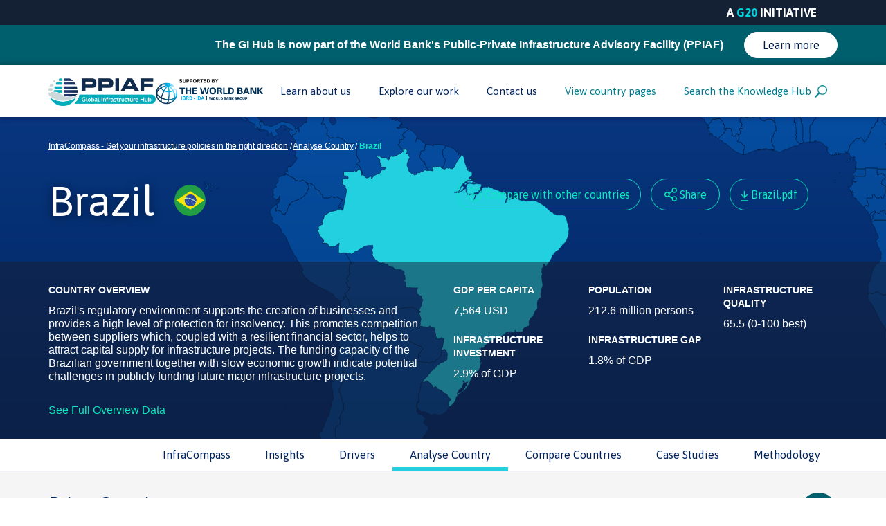

--- FILE ---
content_type: text/html; charset=utf-8
request_url: https://infracompass.gihub.org/ind_country_profile/bra/
body_size: 287598
content:


<!DOCTYPE html>
<html>
<head>
    <meta charset="utf-8">
    <meta http-equiv="X-UA-Compatible" content="IE=edge,chrome=1">

    <title>
        Brazil
        -
        Set your infrastructure policies in the right direction
    </title>
    <meta name="keywords" content="">
    <meta name="description" content="">
    <meta name="author" content="Global Infrastructure Hub">
    <meta name="viewport" content="width=device-width,initial-scale=1,maximum-scale=1">
    <meta name="format-detection" content="telephone=no">
    <meta name="referrer" content="origin">


        <!-- Google Tag Manager -->
        <script>
(function(w,d,s,l,i){w[l]=w[l]||[];w[l].push({'gtm.start':
	new Date().getTime(),event:'gtm.js'});var f=d.getElementsByTagName(s)[0],
	j=d.createElement(s),dl=l!='dataLayer'?'&l='+l:'';j.async=true;j.src=
	'https://www.googletagmanager.com/gtm.js?id='+i+dl;f.parentNode.insertBefore(j,f);
	})(window,document,'script','dataLayer','GTM-5WQ2LK7');</script>
        <!-- End Google Tag Manager -->

    <link href="https://fonts.googleapis.com/css?family=Asap:400,500,700" rel="stylesheet">
    <link rel="icon" href="/favicon.ico" type="image/x-icon">
    <link rel="shortcut icon" href="/favicon.ico" type="image/x-icon">
    <link href="https://cdn.gihub.org/nav/live/nav_20240616.css?t=202406141741" rel="stylesheet">
    <link rel="stylesheet" href="/dist/css/vendor.css?t=202406141741">
    <link rel="stylesheet" href="/dist/css/app.css?t=202406141741">
    <link href="https://cdn.gihub.org/Latest/gihub-global.min.css?t=202406141741" rel="stylesheet">
            <meta name="twitter:card" content="summary" />
        <meta property="og:image" content="https://content.gihub.org/live/media/1762/infracompass-share-4-colour-logo.jpg" />
    <meta property="og:type" content="website" />
    <meta name="twitter:site" content="@gi_hub" />

</head>
<body>
        <!-- Google Tag Manager (noscript) -->
        <noscript>
            <iframe src="https://www.googletagmanager.com/ns.html?id=GTM-5WQ2LK7"
                    height="0" width="0" style="display:none;visibility:hidden"></iframe>
        </noscript>
        <!-- End Google Tag Manager (noscript) -->

    <div id="gi-hub-global-nav"></div>
    <div id="initiative-bar"></div>
    <div id="global-main-menu"></div>


    <div>
        


<div class="country-banner">
    <div class="country-banner-background" data-iso="BR"></div>
    <div class="country-banner-header-container">
        <div class="container">
            <div class="row">
                <div class="col-12">
                    <div class="country-banner-breadcrumb-container breadcrumbs">
                        <a href="http://infracompass.gihub.org/">InfraCompass - Set your infrastructure policies in the right direction</a>
                        / <a href="http://infracompass.gihub.org/ind_country_profile/">Analyse Country</a>
                        / <strong>Brazil</strong>
                    </div>
                </div>
            </div>

            <div class="row equal-columns">
                <div class="col-12 col-md-6">
                    <div class="country-banner-header">
                        <h1>
                            Brazil
                                <span id="flag_container" class="country-banner-flag"
                                      style="background-image: url('/dist/images/flags/1_1/BR.svg')">
                                </span>
                        </h1>
                    </div>
                </div>
                <div class="col-12 col-md-6 ">
                    <div class="country-banner-buttons">
                                <a href="http://infracompass.gihub.org/compare-countries/?country=BRA" class="button country-banner-button">
                                    <img src="/dist/images/icons/icons/arrow%20back.svg" class="inject-svg" /> <span>Compare with other countries</span>
                                </a>
                        <div class="country-banner-popout-wrapper">
                            <div class="button country-banner-button">
                                <img src="/dist/images/icons/icons/share.svg" class="inject-svg" /> <span>Share</span>
                            </div>
                            <div class="country-banner-popout">
                                <div class="addthis_inline_share_toolbox"></div>
                            </div>
                        </div>
                                <a href="https://content.gihub.org/live/media/2172/brazil.pdf" target="_blank" class="button country-banner-button">
                                    <img src="/dist/images/icons/icons/download.svg" class="inject-svg" /> <span>Brazil.pdf</span>
                                </a>
                    </div>
                </div>
            </div>
        </div>
    </div>
    <div class="country-banner-info-container">
        <div class="container">
            <div class="row">
                <div class="col-12 col-md-6">
                    <div class="country-banner-info-heading">
                        Country
                        Overview
                    </div>
                    <div class="country-banner-info-text">
                        Brazil's regulatory environment supports the creation of businesses and provides a high level of protection for insolvency. This promotes competition between suppliers which, coupled with a resilient financial sector, helps to attract capital supply for infrastructure projects. The funding capacity of the Brazilian government together with slow economic growth indicate potential challenges in publicly funding future major infrastructure projects.
                    </div>
                    <a class="country-banner-info-link" href="#country-overview-data">
                        See Full Overview Data
                    </a>
                </div>
                <div class="col-md-6 md-hidden-below-block right-info">
                    <div class="row equal-columns">
                            <div class="col-4">
                                <div class="country-banner-info-heading">
                                    GDP per capita
                                </div>
                                <div class="country-banner-info-text">
                                    7,564 USD
                                </div>
                            </div>
                            <div class="col-4">
                                <div class="country-banner-info-heading">
                                    Population
                                </div>
                                <div class="country-banner-info-text">
                                    212.6 million persons
                                </div>
                            </div>
                            <div class="col-4">
                                <div class="country-banner-info-heading">
                                    Infrastructure quality
                                </div>
                                <div class="country-banner-info-text">
                                    65.5 (0-100 best)
                                </div>
                            </div>
                            <div class="col-4">
                                <div class="country-banner-info-heading">
                                    Infrastructure investment
                                </div>
                                <div class="country-banner-info-text">
                                    2.9% of GDP
                                </div>
                            </div>
                            <div class="col-4">
                                <div class="country-banner-info-heading">
                                    Infrastructure gap
                                </div>
                                <div class="country-banner-info-text">
                                    1.8% of GDP
                                </div>
                            </div>
                    </div>
                </div>
            </div>
        </div>
    </div>
</div>






<div class="mini-nav ">
    
    <div class="container">
        <div class="row equal-columns">
            <div class="col-12 mini-nav-flex-box">
                <div class="mini-nav-links-desktop md-hidden-below-inline-block">
                    <ul class="mini-nav-legacy">
                            <li>
                                <a href="http://infracompass.gihub.org/"
                                                                      class=" mini-nav-link" id="infracompass-7154">

InfraCompass                                </a>
                            </li>
                            <li>
                                <a href="http://infracompass.gihub.org/insights/"
                                                                      class=" mini-nav-link" id="insights-7161">

Insights                                </a>
                            </li>
                            <li>
                                <a href="http://infracompass.gihub.org/drivers/"
                                                                      class=" mini-nav-link" id="drivers-7160">

Drivers                                </a>
                            </li>
                            <li>
                                <a href="http://infracompass.gihub.org/ind_country_profile/"
                                                                      class="selected mini-nav-link" id="ind_country_profile-7157">

Analyse Country                                </a>
                            </li>
                            <li>
                                <a href="http://infracompass.gihub.org/compare-countries/"
                                                                      class=" mini-nav-link" id="compare-countries-7158">

Compare Countries                                </a>
                            </li>
                            <li>
                                <a href="http://infracompass.gihub.org/case-studies/"
                                                                      class=" mini-nav-link" id="case-studies-7481">

Case Studies                                </a>
                            </li>
                            <li>
                                <a href="http://infracompass.gihub.org/methodology/"
                                                                      class=" mini-nav-link" id="methodology-7253">

Methodology                                </a>
                            </li>
                    </ul>
                </div>
            </div>
        </div>
    </div>
    <div class="mini-nav-links-mobile md-hidden-from-block">
        <div class="mini-nav-dropdown">
            <button class="mini-nav-dropdown-title">
                <div class="container">
                    Explore:

                        <span class="mini-nav-dropdown-title-active">
                            Analyse Country
                        </span>

                    <span class="mini-nav-dropdown-icon">
                        <img src="/dist/images/icons/icons/expand-white.svg" />
                    </span>
                </div>
            </button>
            <ul class="mini-nav-dropdown-items">

                    <li>
                        <a href="http://infracompass.gihub.org/" class="mini-nav-link">
                            <div class="container">
                                InfraCompass
                            </div>
                        </a>
                    </li>
                    <li>
                        <a href="http://infracompass.gihub.org/insights/" class="mini-nav-link">
                            <div class="container">
                                Insights
                            </div>
                        </a>
                    </li>
                    <li>
                        <a href="http://infracompass.gihub.org/drivers/" class="mini-nav-link">
                            <div class="container">
                                Drivers
                            </div>
                        </a>
                    </li>
                    <li>
                        <a href="http://infracompass.gihub.org/ind_country_profile/" class="mini-nav-link">
                            <div class="container">
                                Analyse Country
                            </div>
                        </a>
                    </li>
                    <li>
                        <a href="http://infracompass.gihub.org/compare-countries/" class="mini-nav-link">
                            <div class="container">
                                Compare Countries
                            </div>
                        </a>
                    </li>
                    <li>
                        <a href="http://infracompass.gihub.org/case-studies/" class="mini-nav-link">
                            <div class="container">
                                Case Studies
                            </div>
                        </a>
                    </li>
                    <li>
                        <a href="http://infracompass.gihub.org/methodology/" class="mini-nav-link">
                            <div class="container">
                                Methodology
                            </div>
                        </a>
                    </li>
            </ul>
        </div>
    </div>
    <div class="container">
    </div>
    <div class="mini-nav-overlay-backdrop"></div>
</div>


    <div class="au-grey-background">

        <div class="container rte-margin">
            <div class="rich-text" id="element-overview">
                <div style="float: right">
                    <button class="button icon-circle dark image-capture" data-target="16dd3eb1-ec86-4215-8deb-f082a989be5e" tooltip="Take a snapshot">
                        <img src="/dist/images/icons/icons/snapshot.svg" />
                    </button>
                </div>

<h1>Driver Overview</h1>
<p>This section shows a country’s rank, ranking change and score for each of the eight drivers. It also categorises each country’s driver performance on a scale from “Emerging” (score from 0-20) to “Global Leader” (score from 80-100).</p>            </div>
        </div>

        <div class="container rte-margin md-hidden-below-block">
            <div class="segment-bar-chart out-of-view" id="16dd3eb1-ec86-4215-8deb-f082a989be5e">

                <div class="body">

                    <div class="row flex-center">
                        <div class="col-sm-4">
                            <div class="row">
                                <div class="col-sm-4">
                                    <span class="segment-bar-chart-header">
                                        Driver
                                    </span>
                                </div>
                                    <div class="col-sm-4">
                                        <span class="segment-bar-chart-header">
                                                Rank

                                        </span>
                                    </div>
                                <div class="col-sm-4">
                                    <span class="segment-bar-chart-header">
                                        Score /100
                                    </span>
                                </div>
                            </div>
                        </div>
                        <div class="col-sm-8 flex-column">
                                <span class="segment-bar-chart-option">Emerging</span>
                                <span class="segment-bar-chart-option">Aspiring</span>
                                <span class="segment-bar-chart-option">Contender</span>
                                <span class="segment-bar-chart-option">Top performer</span>
                                <span class="segment-bar-chart-option">Global Leader</span>
                        </div>

                    </div>

                    <div class="seperator"></div>

                    <div class="segment-bar-chart-data-start">
    <div class="segment-bar-chart-row row flex-center " id="">
        <div class="col-sm-4">
            <div class="row flex-center">
                <div class="col-sm-4 segment-bar-chart-element rich-text">
                    <a href="http://infracompass.gihub.org/drivers/governance/">
                        Governance
                    </a>
                </div>
                    <div class="col-sm-4 segment-bar-chart-rank">
                        <div class="segment-bar-chart-rank-text">
                            46
                        </div>
                                <div class="segment-bar-chart-rank-change down">
                                    2
                                </div>
                    </div>
                <div class="col-sm-4 segment-bar-chart-score">
                    50.2
                </div>
            </div>
        </div>

        <div class="col-sm-8 flex-column">
                <span class="segment-bar-chart-option filled"
                        style="background-color: #92d5d8"  ></span>
                <span class="segment-bar-chart-option filled"
                        style="background-color: #92d5d8"  ></span>
                <span class="segment-bar-chart-option filled"
                        style="background-color: #92d5d8"  ></span>
                <span class="segment-bar-chart-option "
                      ></span>
                <span class="segment-bar-chart-option "
                      ></span>
        </div>

    </div>
    <div class="segment-bar-chart-row row flex-center " id="">
        <div class="col-sm-4">
            <div class="row flex-center">
                <div class="col-sm-4 segment-bar-chart-element rich-text">
                    <a href="http://infracompass.gihub.org/drivers/regulatory-frameworks/">
                        Regulatory frameworks
                    </a>
                </div>
                    <div class="col-sm-4 segment-bar-chart-rank">
                        <div class="segment-bar-chart-rank-text">
                            49
                        </div>
                                <div class="segment-bar-chart-rank-change down">
                                    4
                                </div>
                    </div>
                <div class="col-sm-4 segment-bar-chart-score">
                    55.6
                </div>
            </div>
        </div>

        <div class="col-sm-8 flex-column">
                <span class="segment-bar-chart-option filled"
                        style="background-color: #87c87b"  ></span>
                <span class="segment-bar-chart-option filled"
                        style="background-color: #87c87b"  ></span>
                <span class="segment-bar-chart-option filled"
                        style="background-color: #87c87b"  ></span>
                <span class="segment-bar-chart-option "
                      ></span>
                <span class="segment-bar-chart-option "
                      ></span>
        </div>

    </div>
    <div class="segment-bar-chart-row row flex-center " id="">
        <div class="col-sm-4">
            <div class="row flex-center">
                <div class="col-sm-4 segment-bar-chart-element rich-text">
                    <a href="http://infracompass.gihub.org/drivers/permits/">
                        Permits
                    </a>
                </div>
                    <div class="col-sm-4 segment-bar-chart-rank">
                        <div class="segment-bar-chart-rank-text">
                            43
                        </div>
                                <div class="segment-bar-chart-rank-change up">
                                    10
                                </div>
                    </div>
                <div class="col-sm-4 segment-bar-chart-score">
                    69.2
                </div>
            </div>
        </div>

        <div class="col-sm-8 flex-column">
                <span class="segment-bar-chart-option filled"
                        style="background-color: #65beed"  ></span>
                <span class="segment-bar-chart-option filled"
                        style="background-color: #65beed"  ></span>
                <span class="segment-bar-chart-option filled"
                        style="background-color: #65beed"  ></span>
                <span class="segment-bar-chart-option filled"
                        style="background-color: #65beed"  ></span>
                <span class="segment-bar-chart-option "
                      ></span>
        </div>

    </div>
    <div class="segment-bar-chart-row row flex-center " id="">
        <div class="col-sm-4">
            <div class="row flex-center">
                <div class="col-sm-4 segment-bar-chart-element rich-text">
                    <a href="http://infracompass.gihub.org/drivers/planning/">
                        Planning
                    </a>
                </div>
                    <div class="col-sm-4 segment-bar-chart-rank">
                        <div class="segment-bar-chart-rank-text">
                            49
                        </div>
                                <div class="segment-bar-chart-rank-change down">
                                    3
                                </div>
                    </div>
                <div class="col-sm-4 segment-bar-chart-score">
                    66.8
                </div>
            </div>
        </div>

        <div class="col-sm-8 flex-column">
                <span class="segment-bar-chart-option filled"
                        style="background-color: #a9c7d5"  ></span>
                <span class="segment-bar-chart-option filled"
                        style="background-color: #a9c7d5"  ></span>
                <span class="segment-bar-chart-option filled"
                        style="background-color: #a9c7d5"  ></span>
                <span class="segment-bar-chart-option filled"
                        style="background-color: #a9c7d5"  ></span>
                <span class="segment-bar-chart-option "
                      ></span>
        </div>

    </div>
    <div class="segment-bar-chart-row row flex-center " id="">
        <div class="col-sm-4">
            <div class="row flex-center">
                <div class="col-sm-4 segment-bar-chart-element rich-text">
                    <a href="http://infracompass.gihub.org/drivers/procurement/">
                        Procurement
                    </a>
                </div>
                    <div class="col-sm-4 segment-bar-chart-rank">
                        <div class="segment-bar-chart-rank-text">
                            38
                        </div>
                                <div class="segment-bar-chart-rank-change down">
                                    13
                                </div>
                    </div>
                <div class="col-sm-4 segment-bar-chart-score">
                    74.8
                </div>
            </div>
        </div>

        <div class="col-sm-8 flex-column">
                <span class="segment-bar-chart-option filled"
                        style="background-color: #bafbec"  ></span>
                <span class="segment-bar-chart-option filled"
                        style="background-color: #bafbec"  ></span>
                <span class="segment-bar-chart-option filled"
                        style="background-color: #bafbec"  ></span>
                <span class="segment-bar-chart-option filled"
                        style="background-color: #bafbec"  ></span>
                <span class="segment-bar-chart-option "
                      ></span>
        </div>

    </div>
    <div class="segment-bar-chart-row row flex-center " id="">
        <div class="col-sm-4">
            <div class="row flex-center">
                <div class="col-sm-4 segment-bar-chart-element rich-text">
                    <a href="http://infracompass.gihub.org/drivers/activity/">
                        Activity
                    </a>
                </div>
                    <div class="col-sm-4 segment-bar-chart-rank">
                        <div class="segment-bar-chart-rank-text">
                            57
                        </div>
                                <div class="segment-bar-chart-rank-change up">
                                    12
                                </div>
                    </div>
                <div class="col-sm-4 segment-bar-chart-score">
                    23.4
                </div>
            </div>
        </div>

        <div class="col-sm-8 flex-column">
                <span class="segment-bar-chart-option filled"
                        style="background-color: #6ecbb8"  ></span>
                <span class="segment-bar-chart-option filled"
                        style="background-color: #6ecbb8"  ></span>
                <span class="segment-bar-chart-option "
                      ></span>
                <span class="segment-bar-chart-option "
                      ></span>
                <span class="segment-bar-chart-option "
                      ></span>
        </div>

    </div>
    <div class="segment-bar-chart-row row flex-center " id="">
        <div class="col-sm-4">
            <div class="row flex-center">
                <div class="col-sm-4 segment-bar-chart-element rich-text">
                    <a href="http://infracompass.gihub.org/drivers/funding-capacity/">
                        Funding capacity
                    </a>
                </div>
                    <div class="col-sm-4 segment-bar-chart-rank">
                        <div class="segment-bar-chart-rank-text">
                            53
                        </div>
                                <div class="segment-bar-chart-rank-change unchanged">
                                    -
                                </div>
                    </div>
                <div class="col-sm-4 segment-bar-chart-score">
                    26.9
                </div>
            </div>
        </div>

        <div class="col-sm-8 flex-column">
                <span class="segment-bar-chart-option filled"
                        style="background-color: #f79356"  ></span>
                <span class="segment-bar-chart-option filled"
                        style="background-color: #f79356"  ></span>
                <span class="segment-bar-chart-option "
                      ></span>
                <span class="segment-bar-chart-option "
                      ></span>
                <span class="segment-bar-chart-option "
                      ></span>
        </div>

    </div>
    <div class="segment-bar-chart-row row flex-center " id="">
        <div class="col-sm-4">
            <div class="row flex-center">
                <div class="col-sm-4 segment-bar-chart-element rich-text">
                    <a href="http://infracompass.gihub.org/drivers/financial-markets/">
                        Financial markets
                    </a>
                </div>
                    <div class="col-sm-4 segment-bar-chart-rank">
                        <div class="segment-bar-chart-rank-text">
                            34
                        </div>
                                <div class="segment-bar-chart-rank-change up">
                                    1
                                </div>
                    </div>
                <div class="col-sm-4 segment-bar-chart-score">
                    39.6
                </div>
            </div>
        </div>

        <div class="col-sm-8 flex-column">
                <span class="segment-bar-chart-option filled"
                        style="background-color: #fdbf66"  ></span>
                <span class="segment-bar-chart-option filled"
                        style="background-color: #fdbf66"  ></span>
                <span class="segment-bar-chart-option "
                      ></span>
                <span class="segment-bar-chart-option "
                      ></span>
                <span class="segment-bar-chart-option "
                      ></span>
        </div>

    </div>
                    </div>
                        <div class="seperator"></div>
                        <div class="segment-bar-chart-legend">
                            <span class="unchanged">- No ranking change</span>
                            <span class="up"> Ranking increase</span>
                            <span class="down"> Ranking decrease</span>
                        </div>
                </div>
            </div>

        </div>

        <div class="driver-table md-hidden-from-block rte-margin">
            <div class="container">
                <div class="driver-table-heading row">
                    <div class="col-3 rich-text"><h4>Rank</h4></div>
                    <div class="col-3 rich-text"><h4>Score  /100</h4></div>
                    <div class="col-6 rich-text"><h4>Best practice</h4></div>
                </div>
            </div>

                <div class="driver-table-content">
                    <div class="driver-table-content-heading content-collapsed rich-text">
                        <div class="left-border" style="background-color: #92d5d8"></div>
                        <div class="container">
                            <div class="driver-table-content-heading-inner">
                                <h4><a href="http://infracompass.gihub.org/drivers/governance/">Governance</a></h4>
                            </div>
                        </div>
                    </div>
                    <div class="driver-table-content-column-wrapper">
                        <div class="container">
                            <div class="row">
                                <div class="driver-table-content-column col-3 rich-text">
                                    <div class="rank">
                                        46
                                                <div class="down">
                                                    2
                                                </div>
                                    </div>
                                </div>
                                <div class="driver-table-content-column col-3 rich-text">
                                    50.2
                                </div>
                                <div class="driver-table-content-column col-6 rich-text">
Contender                                </div>
                            </div>
                        </div>
                    </div>
                </div>
                <div class="driver-table-content">
                    <div class="driver-table-content-heading content-collapsed rich-text">
                        <div class="left-border" style="background-color: #87c87b"></div>
                        <div class="container">
                            <div class="driver-table-content-heading-inner">
                                <h4><a href="http://infracompass.gihub.org/drivers/regulatory-frameworks/">Regulatory frameworks</a></h4>
                            </div>
                        </div>
                    </div>
                    <div class="driver-table-content-column-wrapper">
                        <div class="container">
                            <div class="row">
                                <div class="driver-table-content-column col-3 rich-text">
                                    <div class="rank">
                                        49
                                                <div class="down">
                                                    4
                                                </div>
                                    </div>
                                </div>
                                <div class="driver-table-content-column col-3 rich-text">
                                    55.6
                                </div>
                                <div class="driver-table-content-column col-6 rich-text">
Aspiring                                </div>
                            </div>
                        </div>
                    </div>
                </div>
                <div class="driver-table-content">
                    <div class="driver-table-content-heading content-collapsed rich-text">
                        <div class="left-border" style="background-color: #65beed"></div>
                        <div class="container">
                            <div class="driver-table-content-heading-inner">
                                <h4><a href="http://infracompass.gihub.org/drivers/permits/">Permits</a></h4>
                            </div>
                        </div>
                    </div>
                    <div class="driver-table-content-column-wrapper">
                        <div class="container">
                            <div class="row">
                                <div class="driver-table-content-column col-3 rich-text">
                                    <div class="rank">
                                        43
                                                <div class="up">
                                                    10
                                                </div>
                                    </div>
                                </div>
                                <div class="driver-table-content-column col-3 rich-text">
                                    69.2
                                </div>
                                <div class="driver-table-content-column col-6 rich-text">
Contender                                </div>
                            </div>
                        </div>
                    </div>
                </div>
                <div class="driver-table-content">
                    <div class="driver-table-content-heading content-collapsed rich-text">
                        <div class="left-border" style="background-color: #a9c7d5"></div>
                        <div class="container">
                            <div class="driver-table-content-heading-inner">
                                <h4><a href="http://infracompass.gihub.org/drivers/planning/">Planning</a></h4>
                            </div>
                        </div>
                    </div>
                    <div class="driver-table-content-column-wrapper">
                        <div class="container">
                            <div class="row">
                                <div class="driver-table-content-column col-3 rich-text">
                                    <div class="rank">
                                        49
                                                <div class="down">
                                                    3
                                                </div>
                                    </div>
                                </div>
                                <div class="driver-table-content-column col-3 rich-text">
                                    66.8
                                </div>
                                <div class="driver-table-content-column col-6 rich-text">
Aspiring                                </div>
                            </div>
                        </div>
                    </div>
                </div>
                <div class="driver-table-content">
                    <div class="driver-table-content-heading content-collapsed rich-text">
                        <div class="left-border" style="background-color: #bafbec"></div>
                        <div class="container">
                            <div class="driver-table-content-heading-inner">
                                <h4><a href="http://infracompass.gihub.org/drivers/procurement/">Procurement</a></h4>
                            </div>
                        </div>
                    </div>
                    <div class="driver-table-content-column-wrapper">
                        <div class="container">
                            <div class="row">
                                <div class="driver-table-content-column col-3 rich-text">
                                    <div class="rank">
                                        38
                                                <div class="down">
                                                    13
                                                </div>
                                    </div>
                                </div>
                                <div class="driver-table-content-column col-3 rich-text">
                                    74.8
                                </div>
                                <div class="driver-table-content-column col-6 rich-text">
Contender                                </div>
                            </div>
                        </div>
                    </div>
                </div>
                <div class="driver-table-content">
                    <div class="driver-table-content-heading content-collapsed rich-text">
                        <div class="left-border" style="background-color: #6ecbb8"></div>
                        <div class="container">
                            <div class="driver-table-content-heading-inner">
                                <h4><a href="http://infracompass.gihub.org/drivers/activity/">Activity</a></h4>
                            </div>
                        </div>
                    </div>
                    <div class="driver-table-content-column-wrapper">
                        <div class="container">
                            <div class="row">
                                <div class="driver-table-content-column col-3 rich-text">
                                    <div class="rank">
                                        57
                                                <div class="up">
                                                    12
                                                </div>
                                    </div>
                                </div>
                                <div class="driver-table-content-column col-3 rich-text">
                                    23.4
                                </div>
                                <div class="driver-table-content-column col-6 rich-text">
Aspiring                                </div>
                            </div>
                        </div>
                    </div>
                </div>
                <div class="driver-table-content">
                    <div class="driver-table-content-heading content-collapsed rich-text">
                        <div class="left-border" style="background-color: #f79356"></div>
                        <div class="container">
                            <div class="driver-table-content-heading-inner">
                                <h4><a href="http://infracompass.gihub.org/drivers/funding-capacity/">Funding capacity</a></h4>
                            </div>
                        </div>
                    </div>
                    <div class="driver-table-content-column-wrapper">
                        <div class="container">
                            <div class="row">
                                <div class="driver-table-content-column col-3 rich-text">
                                    <div class="rank">
                                        53
                                                <div class="unchanged">
                                                    -
                                                </div>
                                    </div>
                                </div>
                                <div class="driver-table-content-column col-3 rich-text">
                                    26.9
                                </div>
                                <div class="driver-table-content-column col-6 rich-text">
Aspiring                                </div>
                            </div>
                        </div>
                    </div>
                </div>
                <div class="driver-table-content">
                    <div class="driver-table-content-heading content-collapsed rich-text">
                        <div class="left-border" style="background-color: #fdbf66"></div>
                        <div class="container">
                            <div class="driver-table-content-heading-inner">
                                <h4><a href="http://infracompass.gihub.org/drivers/financial-markets/">Financial markets</a></h4>
                            </div>
                        </div>
                    </div>
                    <div class="driver-table-content-column-wrapper">
                        <div class="container">
                            <div class="row">
                                <div class="driver-table-content-column col-3 rich-text">
                                    <div class="rank">
                                        34
                                                <div class="up">
                                                    1
                                                </div>
                                    </div>
                                </div>
                                <div class="driver-table-content-column col-3 rich-text">
                                    39.6
                                </div>
                                <div class="driver-table-content-column col-6 rich-text">
Contender                                </div>
                            </div>
                        </div>
                    </div>
                </div>
        </div>
    </div>


<div class="container rte-margin">
    <div class="comp-title">
        <div class="rich-text">
            <div style="float: right" >
                <button class="button icon-circle dark image-capture" data-target="0026dc70-a85b-42fb-a16f-be015d7d9ff5,702c6616-ce78-460a-af00-1048fe40eaf5" tooltip="Take a snapshot">
                    <img src="/dist/images/icons/icons/snapshot.svg" />
                </button>
            </div>
            <h1>
                Metric Overview
            </h1>
        </div>
    </div>
    <div class="country-metrics out-of-view">
        <div class="row">


                <div class="col-md-6">

                    <div style="margin-bottom: 30px">
                        <div class="rich-text">
                            <h3>Strengths</h3><span></span>
                        </div>

                        <div class="rich-text md-hidden-below-block">
                                <h4 class="metric-overview-subtitle">Cost to start a business</h4>
                                <p>According to the World Bank, the average cost of starting a business is 4.2% of income per capita, substantially lower than the Americas average of 31.4% of income per capita. Brazil is the second cheapest Latin American country in which to start a business, trailing only Chile (at 2.7% of income per capita).</p>
                                <h4 class="metric-overview-subtitle">Financial stability</h4>
                                <p>Despite the recent recession, Brazil&#39;s financial sector has remained resilient. The International Monetary Fund notes that Brazil has prudent lending standards, high interest margins and fees that support profitability and help banks to remain liquid. The long-term impact of the COVID-19 pandemic is a concern.</p>
                                <h4 class="metric-overview-subtitle">Strength of insolvency framework</h4>
                                <p>Brazil has a solid framework for reorganisation and bankruptcy which governs formal insolvency. This ensures investors have appropriate protection and helps attract investment for potential infrastructure projects.</p>
                        </div>

                        <div class="read-more-stub md-hidden-from-block">
                            <div class="read-more-stub-content hide">
                                <div class="rich-text">
                                        <h4 class="metric-overview-subtitle">Cost to start a business</h4>
                                        <p>According to the World Bank, the average cost of starting a business is 4.2% of income per capita, substantially lower than the Americas average of 31.4% of income per capita. Brazil is the second cheapest Latin American country in which to start a business, trailing only Chile (at 2.7% of income per capita).</p>
                                        <h4 class="metric-overview-subtitle">Financial stability</h4>
                                        <p>Despite the recent recession, Brazil&#39;s financial sector has remained resilient. The International Monetary Fund notes that Brazil has prudent lending standards, high interest margins and fees that support profitability and help banks to remain liquid. The long-term impact of the COVID-19 pandemic is a concern.</p>
                                        <h4 class="metric-overview-subtitle">Strength of insolvency framework</h4>
                                        <p>Brazil has a solid framework for reorganisation and bankruptcy which governs formal insolvency. This ensures investors have appropriate protection and helps attract investment for potential infrastructure projects.</p>
                                </div>
                            </div>
                            <button data-hide-label="Read less">Read more</button>
                        </div>
                    </div>
                </div>
                            <div class="col-md-6 col-12" id="0026dc70-a85b-42fb-a16f-be015d7d9ff5">
                    <div class="country-metrics-title rich-text">
                        <h3>Top Performing Metrics</h3>
                            <span class="gihub-glossary-wrapper ">
                                <span class="gihub-glossary gihub-glossary-icon-button">
                                    <img class="inject-svg"
                                         src="/dist/images/icons/icons/info tool tip.svg" />
                                </span>
                                <span class="gihub-glossary-arrow"></span>
                                <span class="gihub-glossary-definition">
                                    <span class="gihub-glossary-title">
                                        <img src="/dist/images/icons/icons/close dark.svg" alt="">
                                        <span>Top Performing Metrics</span>
                                    </span>
                                    <span class="rich-text">
                                        <p>This is defined by the metrics with the highest unweighted score out of 100. </p>
                                    </span>
                                </span><span class="gihub-glossary-overlay"></span>
                            </span>
                                                        <div class="country-metrics-key">
                                    <span class="country-metrics-key-indicator" style="background-color: #1D95B7"></span>
                                    Upper-middle income country average
                                </div>
                    </div>

    <div class="country-metrics-item">
        <div class="row equal-columns">
            <div class="col-md-4 col-xs-6">
                <h4>
                    Permits:<br />
                        <a href="http://infracompass.gihub.org/drivers/permits/#Cost%20to%20start%20a%20business">Cost to start a business</a>
                </h4>
            </div>
            <div class=" col-md-8 col-xs-6">
                <div class="country-metrics-bar coloured"
                     style="background-color: #65beed; width: 92.8%; transition-duration: 927.728983688833000ms"
                     data-text="92.8/100"></div>

                        <div class="country-metrics-bar"
                             style="background-color: #1D95B7; width: 78.2%; transition-duration: 781.668757841907000ms"
                             data-text="78.2/100"></div>

            </div>
        </div>
    </div>
    <div class="country-metrics-item">
        <div class="row equal-columns">
            <div class="col-md-4 col-xs-6">
                <h4>
                    Financial markets:<br />
                        <a href="http://infracompass.gihub.org/drivers/financial-markets/#Financial%20stability">Financial stability</a>
                </h4>
            </div>
            <div class=" col-md-8 col-xs-6">
                <div class="country-metrics-bar coloured"
                     style="background-color: #fdbf66; width: 92.7%; transition-duration: 926.758947059332000ms"
                     data-text="92.7/100"></div>

                        <div class="country-metrics-bar"
                             style="background-color: #1D95B7; width: 88.6%; transition-duration: 885.686226274382000ms"
                             data-text="88.6/100"></div>

            </div>
        </div>
    </div>
    <div class="country-metrics-item">
        <div class="row equal-columns">
            <div class="col-md-4 col-xs-6">
                <h4>
                    Regulatory frameworks:<br />
                        <a href="http://infracompass.gihub.org/drivers/regulatory-frameworks/#Strength%20of%20insolvency%20framework">Strength of insolvency framework</a>
                </h4>
            </div>
            <div class=" col-md-8 col-xs-6">
                <div class="country-metrics-bar coloured"
                     style="background-color: #87c87b; width: 81.3%; transition-duration: 812.5000ms"
                     data-text="81.3/100"></div>

                        <div class="country-metrics-bar"
                             style="background-color: #1D95B7; width: 63.3%; transition-duration: 632.8125000ms"
                             data-text="63.3/100"></div>

            </div>
        </div>
    </div>
                </div>
        </div>
    </div>
            <div style="margin-top: 30px">
                <div class="country-metrics out-of-view">
        <div class="row">


                <div class="col-md-6">

                    <div style="margin-bottom: 30px">
                        <div class="rich-text">
                            <h3>Opportunities to Grow</h3><span></span>
                        </div>

                        <div class="rich-text md-hidden-below-block">
                                <h4 class="metric-overview-subtitle">Market sounding and/or assessment</h4>
                                <p>According to the World Bank, there is no regulated requirement to undertake market soundings in Brazil. Adding one could allow the government to determine if there is an interest from investors and lenders to provide commercial financing for projects. </p>
                                <h4 class="metric-overview-subtitle">Dealing with construction permits</h4>
                                <p>According to the World Bank, in Brazil it takes 384 days to obtain a construction permit, one of the longest timeframes among InfraCompass countries. Expediting this process could significantly impact investment in infrastructure by helping to reduce delays.</p>
                                <h4 class="metric-overview-subtitle">Environmental impact analysis</h4>
                                <p>According to the World Bank, Brazil does not have a standardized requirement for environmental impact assessment. However, Brazil has policy guidelines and a systematic framework in place to determine and mitigate the potential environmental impact of all new infrastructure developments through its planning process, and a environmental assessment of all PPP projects are mandatory by law.</p>
                        </div>

                        <div class="read-more-stub md-hidden-from-block">
                            <div class="read-more-stub-content hide">
                                <div class="rich-text">
                                        <h4 class="metric-overview-subtitle">Market sounding and/or assessment</h4>
                                        <p>According to the World Bank, there is no regulated requirement to undertake market soundings in Brazil. Adding one could allow the government to determine if there is an interest from investors and lenders to provide commercial financing for projects. </p>
                                        <h4 class="metric-overview-subtitle">Dealing with construction permits</h4>
                                        <p>According to the World Bank, in Brazil it takes 384 days to obtain a construction permit, one of the longest timeframes among InfraCompass countries. Expediting this process could significantly impact investment in infrastructure by helping to reduce delays.</p>
                                        <h4 class="metric-overview-subtitle">Environmental impact analysis</h4>
                                        <p>According to the World Bank, Brazil does not have a standardized requirement for environmental impact assessment. However, Brazil has policy guidelines and a systematic framework in place to determine and mitigate the potential environmental impact of all new infrastructure developments through its planning process, and a environmental assessment of all PPP projects are mandatory by law.</p>
                                </div>
                            </div>
                            <button data-hide-label="Read less">Read more</button>
                        </div>
                    </div>
                </div>
                            <div class="col-md-6 col-12" id="702c6616-ce78-460a-af00-1048fe40eaf5">
                    <div class="country-metrics-title rich-text">
                        <h3>Metrics to Improve</h3>
                            <span class="gihub-glossary-wrapper ">
                                <span class="gihub-glossary gihub-glossary-icon-button">
                                    <img class="inject-svg"
                                         src="/dist/images/icons/icons/info tool tip.svg" />
                                </span>
                                <span class="gihub-glossary-arrow"></span>
                                <span class="gihub-glossary-definition">
                                    <span class="gihub-glossary-title">
                                        <img src="/dist/images/icons/icons/close dark.svg" alt="">
                                        <span>Metrics to Improve</span>
                                    </span>
                                    <span class="rich-text">
                                        <p>This is defined by the metrics with the lowest weighted score out of 100, such that these metrics would have the greatest impact on the overall score.</p>
<p>For metrics that have binary outcomes (yes=100/no=0), no comparative income group average is reported.</p>
                                    </span>
                                </span><span class="gihub-glossary-overlay"></span>
                            </span>
                                                        <div class="country-metrics-key">
                                    <span class="country-metrics-key-indicator" style="background-color: #1D95B7"></span>
                                    Upper-middle income country average
                                </div>
                    </div>

    <div class="country-metrics-item">
        <div class="row equal-columns">
            <div class="col-md-4 col-xs-6">
                <h4>
                    Planning:<br />
                        <a href="http://infracompass.gihub.org/drivers/planning/#Market%20sounding%20and/or%20assessment">Market sounding and/or assessment</a>
                </h4>
            </div>
            <div class="col-lg-4 col-md-8 col-xs-6">
                <div class="country-metrics-bar coloured"
                     style="background-color: #a9c7d5; width: 0.0%; transition-duration: 0ms"
                     data-text="0.0/100"></div>


            </div>
                <div class="col-lg-4 col-md-8 col-xs-6 button-column">
                        <a href="https://www.gihub.org/resources/publications/leading-practices-in-governmental-processes-facilitating-infrastructure-project-preparation/" title="Governmental Processes Facilitating Infrastructure Project Preparation (Global Infrastructure Hub)" target="_blank" class="button large">Guidance</a>
                </div>
        </div>
    </div>
    <div class="country-metrics-item">
        <div class="row equal-columns">
            <div class="col-md-4 col-xs-6">
                <h4>
                    Permits:<br />
                        <a href="http://infracompass.gihub.org/drivers/permits/#Dealing%20with%20construction%20permits">Dealing with construction permits</a>
                </h4>
            </div>
            <div class="col-lg-4 col-md-8 col-xs-6">
                <div class="country-metrics-bar coloured"
                     style="background-color: #65beed; width: 0.0%; transition-duration: 0ms"
                     data-text="0.0/100"></div>

                        <div class="country-metrics-bar"
                             style="background-color: #1D95B7; width: 54.2%; transition-duration: 541.679873217116000ms"
                             data-text="54.2/100"></div>

            </div>
                <div class="col-lg-4 col-md-8 col-xs-6 button-column">
                        <a href="https://www.doingbusiness.org/en/data/exploretopics/starting-a-business/good-practices" title="Doing Business: Good practices for Starting a Business (World Bank)" target="_blank" class="button large">Guidance</a>
                </div>
        </div>
    </div>
    <div class="country-metrics-item">
        <div class="row equal-columns">
            <div class="col-md-4 col-xs-6">
                <h4>
                    Planning:<br />
                        <a href="http://infracompass.gihub.org/drivers/planning/#Environmental%20impact%20analysis">Environmental impact analysis</a>
                </h4>
            </div>
            <div class="col-lg-4 col-md-8 col-xs-6">
                <div class="country-metrics-bar coloured"
                     style="background-color: #a9c7d5; width: 0.0%; transition-duration: 0ms"
                     data-text="0.0/100"></div>


            </div>
                <div class="col-lg-4 col-md-8 col-xs-6 button-column">
                        <a href="https://www.gihub.org/resources/publications/leading-practices-in-governmental-processes-facilitating-infrastructure-project-preparation/" title="Governmental Processes Facilitating Infrastructure Project Preparation (Global Infrastructure Hub)" target="_blank" class="button large">Guidance</a>
                </div>
        </div>
    </div>
                </div>
        </div>
    </div>

        </div>
</div>


<div class="au-grey-background">

    <div class="container rte-margin">
        <div class="rich-text" id="element-overview">
            <div style="float: right">
                <button class="button icon-circle dark image-capture" data-target="0e7af2a9-ed8b-47ed-a3db-72f68f3a4766" tooltip="Take a snapshot">
                    <img src="/dist/images/icons/icons/snapshot.svg" />
                </button>
            </div>
<h1>Detailed Data</h1>
<p>This section shows country data for each of the 41 metrics. The figures in brackets denote the change in score since InfraCompass 2017. </p>
<p>Note that all data has been normalised on a scale of 1-100. For raw metric data, please download the complete InfraCompass 2020 dataset. </p>
<p>Where relevant, some metric scores have been inverted, such that all metrics have positive relationships with good infrastructure outcomes. For example, since lower compliance costs make it easier to invest in infrastructure, the normalised value of ‘number of procedures to start a business’ has been reversed such that lower number of procedures are scored closer to 100, and higher numbers closer to 0. In other words, a score of 0 indicates a poor performance, rather than 0 number of procedures.</p>        </div>
    </div>

    <div class="country-detailed-data rte-margin">
        <div class="segment-bar-chart container has-buttons">
            <div class="segment-bar-chart-button-dropdown-container md-hidden-from-block">
                <select class="segment-bar-chart-button-dropdown">
                        <option id="0">Governance</option>
                        <option id="1">Regulatory</option>
                        <option id="2">Permits</option>
                        <option id="3">Planning</option>
                        <option id="4">Procurement</option>
                        <option id="5">Activity</option>
                        <option id="6">Funding</option>
                        <option id="7">Financial</option>
                </select>
            </div>

            <div class="body md-hidden-below-block">
                <div class="segment-bar-chart-buttons">
                    <div class="row">
                        <div class="col-12">
                                <span class="button segment-bar-chart-button active"
                                      id="0"
                                      style="background-color: #92d5d8">Governance</span>
                                <span class="button segment-bar-chart-button "
                                      id="1"
                                      style="background-color: #87c87b">Regulatory</span>
                                <span class="button segment-bar-chart-button "
                                      id="2"
                                      style="background-color: #65beed">Permits</span>
                                <span class="button segment-bar-chart-button "
                                      id="3"
                                      style="background-color: #a9c7d5">Planning</span>
                                <span class="button segment-bar-chart-button "
                                      id="4"
                                      style="background-color: #bafbec">Procurement</span>
                                <span class="button segment-bar-chart-button "
                                      id="5"
                                      style="background-color: #6ecbb8">Activity</span>
                                <span class="button segment-bar-chart-button "
                                      id="6"
                                      style="background-color: #f79356">Funding</span>
                                <span class="button segment-bar-chart-button "
                                      id="7"
                                      style="background-color: #fdbf66">Financial</span>
                        </div>
                    </div>
                </div>
                <div id="0e7af2a9-ed8b-47ed-a3db-72f68f3a4766">
                    <div class="row flex-center">
                        <div class="col-sm-4">
                            <div class="row equal-columns">
                                <div class="col-sm-4">
                                    <span class="segment-bar-chart-header">
                                        Driver
                                    </span>
                                </div>
                                    <div class="col-sm-4">
                                        <span class="segment-bar-chart-header">
                                                Rank

                                        </span>
                                    </div>
                                <div class="col-sm-4">
                                    <span class="segment-bar-chart-header">
                                        Score /100
                                    </span>
                                </div>
                            </div>
                        </div>
                        <div class="col-sm-8 flex-column">
                                <span class="segment-bar-chart-option">Emerging</span>
                                <span class="segment-bar-chart-option">Aspiring</span>
                                <span class="segment-bar-chart-option">Contender</span>
                                <span class="segment-bar-chart-option">Top performer</span>
                                <span class="segment-bar-chart-option">Global Leader</span>
                        </div>
                    </div>

                    <div class="seperator"></div>

                    <div class="segment-bar-chart-data-start">
    <div class="segment-bar-chart-row row flex-center " id="0">
        <div class="col-sm-4">
            <div class="row flex-center">
                <div class="col-sm-4 segment-bar-chart-element rich-text">
                    <a href="http://infracompass.gihub.org/drivers/governance/">
                        Governance
                    </a>
                </div>
                    <div class="col-sm-4 segment-bar-chart-rank">
                        <div class="segment-bar-chart-rank-text">
                            46
                        </div>
                                <div class="segment-bar-chart-rank-change down">
                                    2
                                </div>
                    </div>
                <div class="col-sm-4 segment-bar-chart-score">
                    50.2
                </div>
            </div>
        </div>

        <div class="col-sm-8 flex-column">
                <span class="segment-bar-chart-option filled"
                        style="background-color: #92d5d8"  ></span>
                <span class="segment-bar-chart-option filled"
                        style="background-color: #92d5d8"  ></span>
                <span class="segment-bar-chart-option filled"
                        style="background-color: #92d5d8"  ></span>
                <span class="segment-bar-chart-option "
                      ></span>
                <span class="segment-bar-chart-option "
                      ></span>
        </div>

    </div>
    <div class="segment-bar-chart-row row flex-center hidden" id="1">
        <div class="col-sm-4">
            <div class="row flex-center">
                <div class="col-sm-4 segment-bar-chart-element rich-text">
                    <a href="http://infracompass.gihub.org/drivers/regulatory-frameworks/">
                        Regulatory frameworks
                    </a>
                </div>
                    <div class="col-sm-4 segment-bar-chart-rank">
                        <div class="segment-bar-chart-rank-text">
                            49
                        </div>
                                <div class="segment-bar-chart-rank-change down">
                                    4
                                </div>
                    </div>
                <div class="col-sm-4 segment-bar-chart-score">
                    55.6
                </div>
            </div>
        </div>

        <div class="col-sm-8 flex-column">
                <span class="segment-bar-chart-option filled"
                        style="background-color: #87c87b"  ></span>
                <span class="segment-bar-chart-option filled"
                        style="background-color: #87c87b"  ></span>
                <span class="segment-bar-chart-option filled"
                        style="background-color: #87c87b"  ></span>
                <span class="segment-bar-chart-option "
                      ></span>
                <span class="segment-bar-chart-option "
                      ></span>
        </div>

    </div>
    <div class="segment-bar-chart-row row flex-center hidden" id="2">
        <div class="col-sm-4">
            <div class="row flex-center">
                <div class="col-sm-4 segment-bar-chart-element rich-text">
                    <a href="http://infracompass.gihub.org/drivers/permits/">
                        Permits
                    </a>
                </div>
                    <div class="col-sm-4 segment-bar-chart-rank">
                        <div class="segment-bar-chart-rank-text">
                            43
                        </div>
                                <div class="segment-bar-chart-rank-change up">
                                    10
                                </div>
                    </div>
                <div class="col-sm-4 segment-bar-chart-score">
                    69.2
                </div>
            </div>
        </div>

        <div class="col-sm-8 flex-column">
                <span class="segment-bar-chart-option filled"
                        style="background-color: #65beed"  ></span>
                <span class="segment-bar-chart-option filled"
                        style="background-color: #65beed"  ></span>
                <span class="segment-bar-chart-option filled"
                        style="background-color: #65beed"  ></span>
                <span class="segment-bar-chart-option filled"
                        style="background-color: #65beed"  ></span>
                <span class="segment-bar-chart-option "
                      ></span>
        </div>

    </div>
    <div class="segment-bar-chart-row row flex-center hidden" id="3">
        <div class="col-sm-4">
            <div class="row flex-center">
                <div class="col-sm-4 segment-bar-chart-element rich-text">
                    <a href="http://infracompass.gihub.org/drivers/planning/">
                        Planning
                    </a>
                </div>
                    <div class="col-sm-4 segment-bar-chart-rank">
                        <div class="segment-bar-chart-rank-text">
                            49
                        </div>
                                <div class="segment-bar-chart-rank-change down">
                                    3
                                </div>
                    </div>
                <div class="col-sm-4 segment-bar-chart-score">
                    66.8
                </div>
            </div>
        </div>

        <div class="col-sm-8 flex-column">
                <span class="segment-bar-chart-option filled"
                        style="background-color: #a9c7d5"  ></span>
                <span class="segment-bar-chart-option filled"
                        style="background-color: #a9c7d5"  ></span>
                <span class="segment-bar-chart-option filled"
                        style="background-color: #a9c7d5"  ></span>
                <span class="segment-bar-chart-option filled"
                        style="background-color: #a9c7d5"  ></span>
                <span class="segment-bar-chart-option "
                      ></span>
        </div>

    </div>
    <div class="segment-bar-chart-row row flex-center hidden" id="4">
        <div class="col-sm-4">
            <div class="row flex-center">
                <div class="col-sm-4 segment-bar-chart-element rich-text">
                    <a href="http://infracompass.gihub.org/drivers/procurement/">
                        Procurement
                    </a>
                </div>
                    <div class="col-sm-4 segment-bar-chart-rank">
                        <div class="segment-bar-chart-rank-text">
                            38
                        </div>
                                <div class="segment-bar-chart-rank-change down">
                                    13
                                </div>
                    </div>
                <div class="col-sm-4 segment-bar-chart-score">
                    74.8
                </div>
            </div>
        </div>

        <div class="col-sm-8 flex-column">
                <span class="segment-bar-chart-option filled"
                        style="background-color: #bafbec"  ></span>
                <span class="segment-bar-chart-option filled"
                        style="background-color: #bafbec"  ></span>
                <span class="segment-bar-chart-option filled"
                        style="background-color: #bafbec"  ></span>
                <span class="segment-bar-chart-option filled"
                        style="background-color: #bafbec"  ></span>
                <span class="segment-bar-chart-option "
                      ></span>
        </div>

    </div>
    <div class="segment-bar-chart-row row flex-center hidden" id="5">
        <div class="col-sm-4">
            <div class="row flex-center">
                <div class="col-sm-4 segment-bar-chart-element rich-text">
                    <a href="http://infracompass.gihub.org/drivers/activity/">
                        Activity
                    </a>
                </div>
                    <div class="col-sm-4 segment-bar-chart-rank">
                        <div class="segment-bar-chart-rank-text">
                            57
                        </div>
                                <div class="segment-bar-chart-rank-change up">
                                    12
                                </div>
                    </div>
                <div class="col-sm-4 segment-bar-chart-score">
                    23.4
                </div>
            </div>
        </div>

        <div class="col-sm-8 flex-column">
                <span class="segment-bar-chart-option filled"
                        style="background-color: #6ecbb8"  ></span>
                <span class="segment-bar-chart-option filled"
                        style="background-color: #6ecbb8"  ></span>
                <span class="segment-bar-chart-option "
                      ></span>
                <span class="segment-bar-chart-option "
                      ></span>
                <span class="segment-bar-chart-option "
                      ></span>
        </div>

    </div>
    <div class="segment-bar-chart-row row flex-center hidden" id="6">
        <div class="col-sm-4">
            <div class="row flex-center">
                <div class="col-sm-4 segment-bar-chart-element rich-text">
                    <a href="http://infracompass.gihub.org/drivers/funding-capacity/">
                        Funding capacity
                    </a>
                </div>
                    <div class="col-sm-4 segment-bar-chart-rank">
                        <div class="segment-bar-chart-rank-text">
                            53
                        </div>
                                <div class="segment-bar-chart-rank-change unchanged">
                                    -
                                </div>
                    </div>
                <div class="col-sm-4 segment-bar-chart-score">
                    26.9
                </div>
            </div>
        </div>

        <div class="col-sm-8 flex-column">
                <span class="segment-bar-chart-option filled"
                        style="background-color: #f79356"  ></span>
                <span class="segment-bar-chart-option filled"
                        style="background-color: #f79356"  ></span>
                <span class="segment-bar-chart-option "
                      ></span>
                <span class="segment-bar-chart-option "
                      ></span>
                <span class="segment-bar-chart-option "
                      ></span>
        </div>

    </div>
    <div class="segment-bar-chart-row row flex-center hidden" id="7">
        <div class="col-sm-4">
            <div class="row flex-center">
                <div class="col-sm-4 segment-bar-chart-element rich-text">
                    <a href="http://infracompass.gihub.org/drivers/financial-markets/">
                        Financial markets
                    </a>
                </div>
                    <div class="col-sm-4 segment-bar-chart-rank">
                        <div class="segment-bar-chart-rank-text">
                            34
                        </div>
                                <div class="segment-bar-chart-rank-change up">
                                    1
                                </div>
                    </div>
                <div class="col-sm-4 segment-bar-chart-score">
                    39.6
                </div>
            </div>
        </div>

        <div class="col-sm-8 flex-column">
                <span class="segment-bar-chart-option filled"
                        style="background-color: #fdbf66"  ></span>
                <span class="segment-bar-chart-option filled"
                        style="background-color: #fdbf66"  ></span>
                <span class="segment-bar-chart-option "
                      ></span>
                <span class="segment-bar-chart-option "
                      ></span>
                <span class="segment-bar-chart-option "
                      ></span>
        </div>

    </div>
                    </div>

                        <div class="seperator"></div>
                        <div class="segment-bar-chart-legend">
                            <span class="unchanged">- No ranking change</span>
                            <span class="up"> Ranking increase</span>
                            <span class="down"> Ranking decrease</span>
                        </div>
                </div>
            </div>
        </div>

            <!--TABLE TIME-->
            <div class="driver-table loose md-hidden-below-block container " id="0">
                <div class="driver-table-heading row">
                    <div class="col-2 rich-text orderable-column">
                        <h4>
                                <a href="#" class="gihub-glossary" data-node-id="7258">
                                    Weighting <br />
                                    (% of Driver)
                                </a>


                        </h4>
                        <div class="arrow arrow-down"></div>
                    </div>
                    <div class="col-4 rich-text">
                        <h4>Metric</h4>
                    </div>
                    <div class="col-2 rich-text">
                        <h4>Brazil</h4>
                    </div>
                    <div class="col-2 rich-text">
                            <h4>Upper-middle Income Countries Average</h4>
                    </div>
                    <div class="col-2 rich-text">
                        <h4>Source Link</h4>
                    </div>
                </div>

                    <div class="driver-table-content row" data-sortby="28.2">
                        <div class="col-2 rich-text">
                            <p>
                                28.2%
                            </p>
                        </div>
                        <div class="col-4 rich-text">
                            <p><a href="http://infracompass.gihub.org/drivers/governance/#Recovery%20rate">Recovery rate</a></p>
                            <p>
                                The recovery rate is recorded as cents on the dollar recovered by secured creditors through reorganisation, liquidation or debt enforcement (foreclosure or receivership) proceedings.
                            </p>
                        </div>
                        <div class="col-2 rich-text">
                            18.2
                                <span class="increase">
                                    (+2.4)
                                </span>
                        </div>
                        <div class="col-2 rich-text">
37.7                        </div>
                        <div class="col-2 rich-text">
                                    <a href="https://www.doingbusiness.org/en/data">Doing Business Survey, World Bank (2020)</a>
                        </div>
                    </div>
                    <div class="driver-table-content row" data-sortby="20.7">
                        <div class="col-2 rich-text">
                            <p>
                                20.7%
                            </p>
                        </div>
                        <div class="col-4 rich-text">
                            <p><a href="http://infracompass.gihub.org/drivers/governance/#Rule%20of%20law">Rule of law</a></p>
                            <p>
                                World Governance Composite Indicator reflecting perceptions of the extent to which agents have confidence in and abide by the rules of society, and in particular the quality of contract enforcement, property rights, the police, and the courts, as well as the likelihood of crime and violence. The rule of law reflects whether the law imposes limits of power on the state, private sector and individuals.
                            </p>
                        </div>
                        <div class="col-2 rich-text">
                            44.4
                                <span class="decrease">
                                    (-2.4)
                                </span>
                        </div>
                        <div class="col-2 rich-text">
45.1                        </div>
                        <div class="col-2 rich-text">
                                    <a href="https://info.worldbank.org/governance/wgi/">Worldwide Governance Indicators, World Bank (2018)</a>
                        </div>
                    </div>
                    <div class="driver-table-content row" data-sortby="18.1">
                        <div class="col-2 rich-text">
                            <p>
                                18.1%
                            </p>
                        </div>
                        <div class="col-4 rich-text">
                            <p><a href="http://infracompass.gihub.org/drivers/governance/#Post-completion%20reviews">Post-completion reviews</a></p>
                            <p>
                                Whether the country conducts post-completion reviews on infrastructure projects to ensure the forecast outcomes are being achieved.
                            </p>
                        </div>
                        <div class="col-2 rich-text">
                            Yes
                        </div>
                        <div class="col-2 rich-text">
-                        </div>
                        <div class="col-2 rich-text">
                                    <a href="https://content.gihub.org/live/media/2115/infracompass-2020-deloitte-survey.xlsx">Deloitte in-country survey (2020)</a>
                        </div>
                    </div>
                    <div class="driver-table-content row" data-sortby="15.1">
                        <div class="col-2 rich-text">
                            <p>
                                15.1%
                            </p>
                        </div>
                        <div class="col-4 rich-text">
                            <p><a href="http://infracompass.gihub.org/drivers/governance/#Shareholder%20governance">Shareholder governance</a></p>
                            <p>
                                Measures the governance practices that protect shareholders through three dimensions: the extent of shareholder rights index (shareholders’ rights and role in major corporate decisions), the extent of ownership and control index (governance safeguards protecting shareholders from undue board control and entrenchment), and the extent of corporate transparency index (corporate transparency on ownership stakes).
                            </p>
                        </div>
                        <div class="col-2 rich-text">
                            46.7
                        </div>
                        <div class="col-2 rich-text">
40.2                        </div>
                        <div class="col-2 rich-text">
                                    <a href="https://www.doingbusiness.org/en/data">Doing Business Survey, World Bank (2020)&#160;&#160;</a>
                        </div>
                    </div>
                    <div class="driver-table-content row" data-sortby="12.8">
                        <div class="col-2 rich-text">
                            <p>
                                12.8%
                            </p>
                        </div>
                        <div class="col-4 rich-text">
                            <p><a href="http://infracompass.gihub.org/drivers/governance/#Political%20stability%20and%20absence%20of%20violence%20score">Political stability and absence of violence score</a></p>
                            <p>
                                Measures perceptions of the likelihood of political instability and/or politically-motivated violence, including terrorism. Estimate gives the country&#39;s score on the aggregate indicator, in units of a standard normal distribution i.e. ranging from approximately -2.5 to 2.5.
                            </p>
                        </div>
                        <div class="col-2 rich-text">
                            44.0
                                <span class="increase">
                                    (+0.3)
                                </span>
                        </div>
                        <div class="col-2 rich-text">
46.1                        </div>
                        <div class="col-2 rich-text">
                                    <a href="https://info.worldbank.org/governance/wgi/">Worldwide Governance Indicators, World Bank (2018)</a>
                        </div>
                    </div>
                    <div class="driver-table-content row" data-sortby="5">
                        <div class="col-2 rich-text">
                            <p>
                                5%
                            </p>
                        </div>
                        <div class="col-4 rich-text">
                            <p><a href="http://infracompass.gihub.org/drivers/governance/#Infrastructure%20or%20PPP%20agency">Infrastructure or PPP agency</a></p>
                            <p>
                                Whether an infrastructure agency exists to coordinate an integrated approach to infrastructure delivery and policy.
                            </p>
                        </div>
                        <div class="col-2 rich-text">
                            Yes
                        </div>
                        <div class="col-2 rich-text">
-                        </div>
                        <div class="col-2 rich-text">
                                    <a href="https://content.gihub.org/live/media/2115/infracompass-2020-deloitte-survey.xlsx">Deloitte in-country survey (2020)</a>
                        </div>
                    </div>
            </div>
            <!--MOBILE-->
            <div class="driver-table md-hidden-from-block " id="0">
                <div class="container">
                    <div class="driver-table-heading row">
                        <div class="col-6 rich-text"><h4>Brazil</h4></div>
                        <div class="col-6 rich-text">
                                <h4>Upper-middle Income Countries Average</h4>
                        </div>
                    </div>
                </div>
                    <div class="driver-table-content collapsible">
                        <div class="driver-table-content-heading content-collapsed rich-text">
                            <div class="left-border" style="background-color: #92d5d8"></div>
                            <div class="container">
                                <div class="driver-table-content-heading-inner">
                                    <h4><a href="http://infracompass.gihub.org/drivers/governance/#Recovery%20rate">Recovery rate</a></h4>
                                    <img class="driver-table-chevron"
                                         src="/dist/images/icons/icons/expand.svg" />
                                </div>
                            </div>

                        </div>
                        <div class="driver-table-content-column-wrapper">
                            <div class="container">
                                <div class="row driver-table-content-top">
                                    <div class="driver-table-content-column col-6 rich-text">
                                        18.2
                                            <span class="increase">
                                                (+2.4)
                                            </span>
                                    </div>
                                    <div class="driver-table-content-column col-6 rich-text">
37.7                                    </div>
                                </div>

                                <!--collapsible start-->
                                <div class="driver-table-collapsible collapsed">
                                    <div class="driver-table-collapsible-section rich-text">
                                        <h5>Description</h5>
                                        <p>
                                            The recovery rate is recorded as cents on the dollar recovered by secured creditors through reorganisation, liquidation or debt enforcement (foreclosure or receivership) proceedings.
                                        </p>
                                    </div>
                                    <div class="driver-table-collapsible-section rich-text">
                                        <h5>
                                            Weighting (% of Driver)
                                        </h5>
                                        <p>
                                            28.2%
                                        </p>
                                    </div>
                                        <div class="driver-table-collapsible-section rich-text">
                                            <h5>Source Link</h5>
                                            <p>
                                                <a href="https://www.doingbusiness.org/en/data">
                                                    Doing Business Survey, World Bank (2020)
                                                </a>
                                            </p>
                                        </div>
                                </div>
                            </div>
                        </div>
                    </div>
                    <div class="driver-table-content collapsible">
                        <div class="driver-table-content-heading content-collapsed rich-text">
                            <div class="left-border" style="background-color: #92d5d8"></div>
                            <div class="container">
                                <div class="driver-table-content-heading-inner">
                                    <h4><a href="http://infracompass.gihub.org/drivers/governance/#Rule%20of%20law">Rule of law</a></h4>
                                    <img class="driver-table-chevron"
                                         src="/dist/images/icons/icons/expand.svg" />
                                </div>
                            </div>

                        </div>
                        <div class="driver-table-content-column-wrapper">
                            <div class="container">
                                <div class="row driver-table-content-top">
                                    <div class="driver-table-content-column col-6 rich-text">
                                        44.4
                                            <span class="decrease">
                                                (-2.4)
                                            </span>
                                    </div>
                                    <div class="driver-table-content-column col-6 rich-text">
45.1                                    </div>
                                </div>

                                <!--collapsible start-->
                                <div class="driver-table-collapsible collapsed">
                                    <div class="driver-table-collapsible-section rich-text">
                                        <h5>Description</h5>
                                        <p>
                                            World Governance Composite Indicator reflecting perceptions of the extent to which agents have confidence in and abide by the rules of society, and in particular the quality of contract enforcement, property rights, the police, and the courts, as well as the likelihood of crime and violence. The rule of law reflects whether the law imposes limits of power on the state, private sector and individuals.
                                        </p>
                                    </div>
                                    <div class="driver-table-collapsible-section rich-text">
                                        <h5>
                                            Weighting (% of Driver)
                                        </h5>
                                        <p>
                                            20.7%
                                        </p>
                                    </div>
                                        <div class="driver-table-collapsible-section rich-text">
                                            <h5>Source Link</h5>
                                            <p>
                                                <a href="https://info.worldbank.org/governance/wgi/">
                                                    Worldwide Governance Indicators, World Bank (2018)
                                                </a>
                                            </p>
                                        </div>
                                </div>
                            </div>
                        </div>
                    </div>
                    <div class="driver-table-content collapsible">
                        <div class="driver-table-content-heading content-collapsed rich-text">
                            <div class="left-border" style="background-color: #92d5d8"></div>
                            <div class="container">
                                <div class="driver-table-content-heading-inner">
                                    <h4><a href="http://infracompass.gihub.org/drivers/governance/#Post-completion%20reviews">Post-completion reviews</a></h4>
                                    <img class="driver-table-chevron"
                                         src="/dist/images/icons/icons/expand.svg" />
                                </div>
                            </div>

                        </div>
                        <div class="driver-table-content-column-wrapper">
                            <div class="container">
                                <div class="row driver-table-content-top">
                                    <div class="driver-table-content-column col-6 rich-text">
                                        Yes
                                    </div>
                                    <div class="driver-table-content-column col-6 rich-text">
-                                    </div>
                                </div>

                                <!--collapsible start-->
                                <div class="driver-table-collapsible collapsed">
                                    <div class="driver-table-collapsible-section rich-text">
                                        <h5>Description</h5>
                                        <p>
                                            Whether the country conducts post-completion reviews on infrastructure projects to ensure the forecast outcomes are being achieved.
                                        </p>
                                    </div>
                                    <div class="driver-table-collapsible-section rich-text">
                                        <h5>
                                            Weighting (% of Driver)
                                        </h5>
                                        <p>
                                            18.1%
                                        </p>
                                    </div>
                                        <div class="driver-table-collapsible-section rich-text">
                                            <h5>Source Link</h5>
                                            <p>
                                                <a href="https://content.gihub.org/live/media/2115/infracompass-2020-deloitte-survey.xlsx">
                                                    Deloitte in-country survey (2020)
                                                </a>
                                            </p>
                                        </div>
                                </div>
                            </div>
                        </div>
                    </div>
                    <div class="driver-table-content collapsible">
                        <div class="driver-table-content-heading content-collapsed rich-text">
                            <div class="left-border" style="background-color: #92d5d8"></div>
                            <div class="container">
                                <div class="driver-table-content-heading-inner">
                                    <h4><a href="http://infracompass.gihub.org/drivers/governance/#Shareholder%20governance">Shareholder governance</a></h4>
                                    <img class="driver-table-chevron"
                                         src="/dist/images/icons/icons/expand.svg" />
                                </div>
                            </div>

                        </div>
                        <div class="driver-table-content-column-wrapper">
                            <div class="container">
                                <div class="row driver-table-content-top">
                                    <div class="driver-table-content-column col-6 rich-text">
                                        46.7
                                    </div>
                                    <div class="driver-table-content-column col-6 rich-text">
40.2                                    </div>
                                </div>

                                <!--collapsible start-->
                                <div class="driver-table-collapsible collapsed">
                                    <div class="driver-table-collapsible-section rich-text">
                                        <h5>Description</h5>
                                        <p>
                                            Measures the governance practices that protect shareholders through three dimensions: the extent of shareholder rights index (shareholders’ rights and role in major corporate decisions), the extent of ownership and control index (governance safeguards protecting shareholders from undue board control and entrenchment), and the extent of corporate transparency index (corporate transparency on ownership stakes).
                                        </p>
                                    </div>
                                    <div class="driver-table-collapsible-section rich-text">
                                        <h5>
                                            Weighting (% of Driver)
                                        </h5>
                                        <p>
                                            15.1%
                                        </p>
                                    </div>
                                        <div class="driver-table-collapsible-section rich-text">
                                            <h5>Source Link</h5>
                                            <p>
                                                <a href="https://www.doingbusiness.org/en/data">
                                                    Doing Business Survey, World Bank (2020)&#160;&#160;
                                                </a>
                                            </p>
                                        </div>
                                </div>
                            </div>
                        </div>
                    </div>
                    <div class="driver-table-content collapsible">
                        <div class="driver-table-content-heading content-collapsed rich-text">
                            <div class="left-border" style="background-color: #92d5d8"></div>
                            <div class="container">
                                <div class="driver-table-content-heading-inner">
                                    <h4><a href="http://infracompass.gihub.org/drivers/governance/#Political%20stability%20and%20absence%20of%20violence%20score">Political stability and absence of violence score</a></h4>
                                    <img class="driver-table-chevron"
                                         src="/dist/images/icons/icons/expand.svg" />
                                </div>
                            </div>

                        </div>
                        <div class="driver-table-content-column-wrapper">
                            <div class="container">
                                <div class="row driver-table-content-top">
                                    <div class="driver-table-content-column col-6 rich-text">
                                        44.0
                                            <span class="increase">
                                                (+0.3)
                                            </span>
                                    </div>
                                    <div class="driver-table-content-column col-6 rich-text">
46.1                                    </div>
                                </div>

                                <!--collapsible start-->
                                <div class="driver-table-collapsible collapsed">
                                    <div class="driver-table-collapsible-section rich-text">
                                        <h5>Description</h5>
                                        <p>
                                            Measures perceptions of the likelihood of political instability and/or politically-motivated violence, including terrorism. Estimate gives the country&#39;s score on the aggregate indicator, in units of a standard normal distribution i.e. ranging from approximately -2.5 to 2.5.
                                        </p>
                                    </div>
                                    <div class="driver-table-collapsible-section rich-text">
                                        <h5>
                                            Weighting (% of Driver)
                                        </h5>
                                        <p>
                                            12.8%
                                        </p>
                                    </div>
                                        <div class="driver-table-collapsible-section rich-text">
                                            <h5>Source Link</h5>
                                            <p>
                                                <a href="https://info.worldbank.org/governance/wgi/">
                                                    Worldwide Governance Indicators, World Bank (2018)
                                                </a>
                                            </p>
                                        </div>
                                </div>
                            </div>
                        </div>
                    </div>
                    <div class="driver-table-content collapsible">
                        <div class="driver-table-content-heading content-collapsed rich-text">
                            <div class="left-border" style="background-color: #92d5d8"></div>
                            <div class="container">
                                <div class="driver-table-content-heading-inner">
                                    <h4><a href="http://infracompass.gihub.org/drivers/governance/#Infrastructure%20or%20PPP%20agency">Infrastructure or PPP agency</a></h4>
                                    <img class="driver-table-chevron"
                                         src="/dist/images/icons/icons/expand.svg" />
                                </div>
                            </div>

                        </div>
                        <div class="driver-table-content-column-wrapper">
                            <div class="container">
                                <div class="row driver-table-content-top">
                                    <div class="driver-table-content-column col-6 rich-text">
                                        Yes
                                    </div>
                                    <div class="driver-table-content-column col-6 rich-text">
-                                    </div>
                                </div>

                                <!--collapsible start-->
                                <div class="driver-table-collapsible collapsed">
                                    <div class="driver-table-collapsible-section rich-text">
                                        <h5>Description</h5>
                                        <p>
                                            Whether an infrastructure agency exists to coordinate an integrated approach to infrastructure delivery and policy.
                                        </p>
                                    </div>
                                    <div class="driver-table-collapsible-section rich-text">
                                        <h5>
                                            Weighting (% of Driver)
                                        </h5>
                                        <p>
                                            5%
                                        </p>
                                    </div>
                                        <div class="driver-table-collapsible-section rich-text">
                                            <h5>Source Link</h5>
                                            <p>
                                                <a href="https://content.gihub.org/live/media/2115/infracompass-2020-deloitte-survey.xlsx">
                                                    Deloitte in-country survey (2020)
                                                </a>
                                            </p>
                                        </div>
                                </div>
                            </div>
                        </div>
                    </div>
            </div>
            <!--TABLE END-->
            <!--TABLE TIME-->
            <div class="driver-table loose md-hidden-below-block container hidden" id="1">
                <div class="driver-table-heading row">
                    <div class="col-2 rich-text orderable-column">
                        <h4>
                                <a href="#" class="gihub-glossary" data-node-id="7258">
                                    Weighting <br />
                                    (% of Driver)
                                </a>


                        </h4>
                        <div class="arrow arrow-down"></div>
                    </div>
                    <div class="col-4 rich-text">
                        <h4>Metric</h4>
                    </div>
                    <div class="col-2 rich-text">
                        <h4>Brazil</h4>
                    </div>
                    <div class="col-2 rich-text">
                            <h4>Upper-middle Income Countries Average</h4>
                    </div>
                    <div class="col-2 rich-text">
                        <h4>Source Link</h4>
                    </div>
                </div>

                    <div class="driver-table-content row" data-sortby="30.2">
                        <div class="col-2 rich-text">
                            <p>
                                30.2%
                            </p>
                        </div>
                        <div class="col-4 rich-text">
                            <p><a href="http://infracompass.gihub.org/drivers/regulatory-frameworks/#Regulatory%20(including%20competition)%20quality">Regulatory (including competition) quality</a></p>
                            <p>
                                Captures perceptions of the ability of the government to formulate and implement sound policies and regulations that permit and promote private sector development.
                            </p>
                        </div>
                        <div class="col-2 rich-text">
                            43.7
                                <span class="decrease">
                                    (-2.1)
                                </span>
                        </div>
                        <div class="col-2 rich-text">
49.4                        </div>
                        <div class="col-2 rich-text">
                                    <a href="https://info.worldbank.org/governance/wgi/">Worldwide Governance Indicators, World Bank (2018)</a>
                        </div>
                    </div>
                    <div class="driver-table-content row" data-sortby="19.1">
                        <div class="col-2 rich-text">
                            <p>
                                19.1%
                            </p>
                        </div>
                        <div class="col-4 rich-text">
                            <p><a href="http://infracompass.gihub.org/drivers/regulatory-frameworks/#Strength%20of%20insolvency%20framework">Strength of insolvency framework</a></p>
                            <p>
                                The strength of insolvency framework index is based on four domains, including commencement of proceedings, management of debtor&#39;s assets, reorganisation proceedings and creditor participation.
                            </p>
                        </div>
                        <div class="col-2 rich-text">
                            81.3
                        </div>
                        <div class="col-2 rich-text">
63.3                        </div>
                        <div class="col-2 rich-text">
                                    <a href="https://www.doingbusiness.org/en/data">Doing Business Survey, World Bank (2020)</a>
                        </div>
                    </div>
                    <div class="driver-table-content row" data-sortby="17.9">
                        <div class="col-2 rich-text">
                            <p>
                                17.9%
                            </p>
                        </div>
                        <div class="col-4 rich-text">
                            <p><a href="http://infracompass.gihub.org/drivers/regulatory-frameworks/#Prevalence%20of%20foreign%20ownership">Prevalence of foreign ownership</a></p>
                            <p>
                                Score based on responses to the World Economic Forum, Executive Opinion Survey question &#39;In your country, how prevalent is foreign ownership of companies&#39;? This score has been normalised (rescaled to lie between 0 and 100) to ensure all data are expressed using the same scale.
                            </p>
                        </div>
                        <div class="col-2 rich-text">
                            53.5
                                <span class="increase">
                                    (+0.3)
                                </span>
                        </div>
                        <div class="col-2 rich-text">
56.7                        </div>
                        <div class="col-2 rich-text">
                                    <a href="https://www.weforum.org/reports/the-global-competitveness-report-2018">Global Competitiveness Index, World Economic Forum (2018)</a>
                        </div>
                    </div>
                    <div class="driver-table-content row" data-sortby="15.8">
                        <div class="col-2 rich-text">
                            <p>
                                15.8%
                            </p>
                        </div>
                        <div class="col-4 rich-text">
                            <p><a href="http://infracompass.gihub.org/drivers/regulatory-frameworks/#Product%20market%20regulatory%20score,%20network%20sectors">Product market regulatory score, network sectors</a></p>
                            <p>
                                A survey-generated score for a country&#39;s regulatory management practices across the following domains: independence, scope of action, and accountability.
                            </p>
                        </div>
                        <div class="col-2 rich-text">
                            51.4
                        </div>
                        <div class="col-2 rich-text">
53.0                        </div>
                        <div class="col-2 rich-text">
                                    <a href="https://www.oecd.org/economy/reform/indicators-of-product-market-regulation/">Indicators of Product Market Regulation - Sector regulators, OECD (2018)</a>
                        </div>
                    </div>
                    <div class="driver-table-content row" data-sortby="9">
                        <div class="col-2 rich-text">
                            <p>
                                9%
                            </p>
                        </div>
                        <div class="col-4 rich-text">
                            <p><a href="http://infracompass.gihub.org/drivers/regulatory-frameworks/#Effect%20of%20taxation%20on%20incentives%20to%20invest">Effect of taxation on incentives to invest</a></p>
                            <p>
                                Score based on responses to the World Economic Forum, Executive Opinion Survey question &#39;In your country, to what extent do taxes reduce the incentive to invest? The index component is scored from 1-7 (with 1 = to a great extent; 7 = not at all).
                            </p>
                        </div>
                        <div class="col-2 rich-text">
                            13.6
                                <span class="decrease">
                                    (-3.5)
                                </span>
                        </div>
                        <div class="col-2 rich-text">
41.1                        </div>
                        <div class="col-2 rich-text">
                                    <a href="http://www3.weforum.org/docs/GCR2017-2018/05FullReport/TheGlobalCompetitivenessReport2017%E2%80%932018.pdf">Global Competitiveness Index, World Economic Forum (2018)</a>
                        </div>
                    </div>
                    <div class="driver-table-content row" data-sortby="8">
                        <div class="col-2 rich-text">
                            <p>
                                8%
                            </p>
                        </div>
                        <div class="col-4 rich-text">
                            <p><a href="http://infracompass.gihub.org/drivers/regulatory-frameworks/#Investment%20promotion%20agency">Investment promotion agency</a></p>
                            <p>
                                Whether an investment/trade agency exists to promote and coordinate foreign investment in the local market.
                            </p>
                        </div>
                        <div class="col-2 rich-text">
                            Yes
                        </div>
                        <div class="col-2 rich-text">
-                        </div>
                        <div class="col-2 rich-text">
                                    <a href="https://content.gihub.org/live/media/2115/infracompass-2020-deloitte-survey.xlsx">Deloitte in-country survey (2020)</a>
                        </div>
                    </div>
            </div>
            <!--MOBILE-->
            <div class="driver-table md-hidden-from-block hidden" id="1">
                <div class="container">
                    <div class="driver-table-heading row">
                        <div class="col-6 rich-text"><h4>Brazil</h4></div>
                        <div class="col-6 rich-text">
                                <h4>Upper-middle Income Countries Average</h4>
                        </div>
                    </div>
                </div>
                    <div class="driver-table-content collapsible">
                        <div class="driver-table-content-heading content-collapsed rich-text">
                            <div class="left-border" style="background-color: #87c87b"></div>
                            <div class="container">
                                <div class="driver-table-content-heading-inner">
                                    <h4><a href="http://infracompass.gihub.org/drivers/regulatory-frameworks/#Regulatory%20(including%20competition)%20quality">Regulatory (including competition) quality</a></h4>
                                    <img class="driver-table-chevron"
                                         src="/dist/images/icons/icons/expand.svg" />
                                </div>
                            </div>

                        </div>
                        <div class="driver-table-content-column-wrapper">
                            <div class="container">
                                <div class="row driver-table-content-top">
                                    <div class="driver-table-content-column col-6 rich-text">
                                        43.7
                                            <span class="decrease">
                                                (-2.1)
                                            </span>
                                    </div>
                                    <div class="driver-table-content-column col-6 rich-text">
49.4                                    </div>
                                </div>

                                <!--collapsible start-->
                                <div class="driver-table-collapsible collapsed">
                                    <div class="driver-table-collapsible-section rich-text">
                                        <h5>Description</h5>
                                        <p>
                                            Captures perceptions of the ability of the government to formulate and implement sound policies and regulations that permit and promote private sector development.
                                        </p>
                                    </div>
                                    <div class="driver-table-collapsible-section rich-text">
                                        <h5>
                                            Weighting (% of Driver)
                                        </h5>
                                        <p>
                                            30.2%
                                        </p>
                                    </div>
                                        <div class="driver-table-collapsible-section rich-text">
                                            <h5>Source Link</h5>
                                            <p>
                                                <a href="https://info.worldbank.org/governance/wgi/">
                                                    Worldwide Governance Indicators, World Bank (2018)
                                                </a>
                                            </p>
                                        </div>
                                </div>
                            </div>
                        </div>
                    </div>
                    <div class="driver-table-content collapsible">
                        <div class="driver-table-content-heading content-collapsed rich-text">
                            <div class="left-border" style="background-color: #87c87b"></div>
                            <div class="container">
                                <div class="driver-table-content-heading-inner">
                                    <h4><a href="http://infracompass.gihub.org/drivers/regulatory-frameworks/#Strength%20of%20insolvency%20framework">Strength of insolvency framework</a></h4>
                                    <img class="driver-table-chevron"
                                         src="/dist/images/icons/icons/expand.svg" />
                                </div>
                            </div>

                        </div>
                        <div class="driver-table-content-column-wrapper">
                            <div class="container">
                                <div class="row driver-table-content-top">
                                    <div class="driver-table-content-column col-6 rich-text">
                                        81.3
                                    </div>
                                    <div class="driver-table-content-column col-6 rich-text">
63.3                                    </div>
                                </div>

                                <!--collapsible start-->
                                <div class="driver-table-collapsible collapsed">
                                    <div class="driver-table-collapsible-section rich-text">
                                        <h5>Description</h5>
                                        <p>
                                            The strength of insolvency framework index is based on four domains, including commencement of proceedings, management of debtor&#39;s assets, reorganisation proceedings and creditor participation.
                                        </p>
                                    </div>
                                    <div class="driver-table-collapsible-section rich-text">
                                        <h5>
                                            Weighting (% of Driver)
                                        </h5>
                                        <p>
                                            19.1%
                                        </p>
                                    </div>
                                        <div class="driver-table-collapsible-section rich-text">
                                            <h5>Source Link</h5>
                                            <p>
                                                <a href="https://www.doingbusiness.org/en/data">
                                                    Doing Business Survey, World Bank (2020)
                                                </a>
                                            </p>
                                        </div>
                                </div>
                            </div>
                        </div>
                    </div>
                    <div class="driver-table-content collapsible">
                        <div class="driver-table-content-heading content-collapsed rich-text">
                            <div class="left-border" style="background-color: #87c87b"></div>
                            <div class="container">
                                <div class="driver-table-content-heading-inner">
                                    <h4><a href="http://infracompass.gihub.org/drivers/regulatory-frameworks/#Prevalence%20of%20foreign%20ownership">Prevalence of foreign ownership</a></h4>
                                    <img class="driver-table-chevron"
                                         src="/dist/images/icons/icons/expand.svg" />
                                </div>
                            </div>

                        </div>
                        <div class="driver-table-content-column-wrapper">
                            <div class="container">
                                <div class="row driver-table-content-top">
                                    <div class="driver-table-content-column col-6 rich-text">
                                        53.5
                                            <span class="increase">
                                                (+0.3)
                                            </span>
                                    </div>
                                    <div class="driver-table-content-column col-6 rich-text">
56.7                                    </div>
                                </div>

                                <!--collapsible start-->
                                <div class="driver-table-collapsible collapsed">
                                    <div class="driver-table-collapsible-section rich-text">
                                        <h5>Description</h5>
                                        <p>
                                            Score based on responses to the World Economic Forum, Executive Opinion Survey question &#39;In your country, how prevalent is foreign ownership of companies&#39;? This score has been normalised (rescaled to lie between 0 and 100) to ensure all data are expressed using the same scale.
                                        </p>
                                    </div>
                                    <div class="driver-table-collapsible-section rich-text">
                                        <h5>
                                            Weighting (% of Driver)
                                        </h5>
                                        <p>
                                            17.9%
                                        </p>
                                    </div>
                                        <div class="driver-table-collapsible-section rich-text">
                                            <h5>Source Link</h5>
                                            <p>
                                                <a href="https://www.weforum.org/reports/the-global-competitveness-report-2018">
                                                    Global Competitiveness Index, World Economic Forum (2018)
                                                </a>
                                            </p>
                                        </div>
                                </div>
                            </div>
                        </div>
                    </div>
                    <div class="driver-table-content collapsible">
                        <div class="driver-table-content-heading content-collapsed rich-text">
                            <div class="left-border" style="background-color: #87c87b"></div>
                            <div class="container">
                                <div class="driver-table-content-heading-inner">
                                    <h4><a href="http://infracompass.gihub.org/drivers/regulatory-frameworks/#Product%20market%20regulatory%20score,%20network%20sectors">Product market regulatory score, network sectors</a></h4>
                                    <img class="driver-table-chevron"
                                         src="/dist/images/icons/icons/expand.svg" />
                                </div>
                            </div>

                        </div>
                        <div class="driver-table-content-column-wrapper">
                            <div class="container">
                                <div class="row driver-table-content-top">
                                    <div class="driver-table-content-column col-6 rich-text">
                                        51.4
                                    </div>
                                    <div class="driver-table-content-column col-6 rich-text">
53.0                                    </div>
                                </div>

                                <!--collapsible start-->
                                <div class="driver-table-collapsible collapsed">
                                    <div class="driver-table-collapsible-section rich-text">
                                        <h5>Description</h5>
                                        <p>
                                            A survey-generated score for a country&#39;s regulatory management practices across the following domains: independence, scope of action, and accountability.
                                        </p>
                                    </div>
                                    <div class="driver-table-collapsible-section rich-text">
                                        <h5>
                                            Weighting (% of Driver)
                                        </h5>
                                        <p>
                                            15.8%
                                        </p>
                                    </div>
                                        <div class="driver-table-collapsible-section rich-text">
                                            <h5>Source Link</h5>
                                            <p>
                                                <a href="https://www.oecd.org/economy/reform/indicators-of-product-market-regulation/">
                                                    Indicators of Product Market Regulation - Sector regulators, OECD (2018)
                                                </a>
                                            </p>
                                        </div>
                                </div>
                            </div>
                        </div>
                    </div>
                    <div class="driver-table-content collapsible">
                        <div class="driver-table-content-heading content-collapsed rich-text">
                            <div class="left-border" style="background-color: #87c87b"></div>
                            <div class="container">
                                <div class="driver-table-content-heading-inner">
                                    <h4><a href="http://infracompass.gihub.org/drivers/regulatory-frameworks/#Effect%20of%20taxation%20on%20incentives%20to%20invest">Effect of taxation on incentives to invest</a></h4>
                                    <img class="driver-table-chevron"
                                         src="/dist/images/icons/icons/expand.svg" />
                                </div>
                            </div>

                        </div>
                        <div class="driver-table-content-column-wrapper">
                            <div class="container">
                                <div class="row driver-table-content-top">
                                    <div class="driver-table-content-column col-6 rich-text">
                                        13.6
                                            <span class="decrease">
                                                (-3.5)
                                            </span>
                                    </div>
                                    <div class="driver-table-content-column col-6 rich-text">
41.1                                    </div>
                                </div>

                                <!--collapsible start-->
                                <div class="driver-table-collapsible collapsed">
                                    <div class="driver-table-collapsible-section rich-text">
                                        <h5>Description</h5>
                                        <p>
                                            Score based on responses to the World Economic Forum, Executive Opinion Survey question &#39;In your country, to what extent do taxes reduce the incentive to invest? The index component is scored from 1-7 (with 1 = to a great extent; 7 = not at all).
                                        </p>
                                    </div>
                                    <div class="driver-table-collapsible-section rich-text">
                                        <h5>
                                            Weighting (% of Driver)
                                        </h5>
                                        <p>
                                            9%
                                        </p>
                                    </div>
                                        <div class="driver-table-collapsible-section rich-text">
                                            <h5>Source Link</h5>
                                            <p>
                                                <a href="http://www3.weforum.org/docs/GCR2017-2018/05FullReport/TheGlobalCompetitivenessReport2017%E2%80%932018.pdf">
                                                    Global Competitiveness Index, World Economic Forum (2018)
                                                </a>
                                            </p>
                                        </div>
                                </div>
                            </div>
                        </div>
                    </div>
                    <div class="driver-table-content collapsible">
                        <div class="driver-table-content-heading content-collapsed rich-text">
                            <div class="left-border" style="background-color: #87c87b"></div>
                            <div class="container">
                                <div class="driver-table-content-heading-inner">
                                    <h4><a href="http://infracompass.gihub.org/drivers/regulatory-frameworks/#Investment%20promotion%20agency">Investment promotion agency</a></h4>
                                    <img class="driver-table-chevron"
                                         src="/dist/images/icons/icons/expand.svg" />
                                </div>
                            </div>

                        </div>
                        <div class="driver-table-content-column-wrapper">
                            <div class="container">
                                <div class="row driver-table-content-top">
                                    <div class="driver-table-content-column col-6 rich-text">
                                        Yes
                                    </div>
                                    <div class="driver-table-content-column col-6 rich-text">
-                                    </div>
                                </div>

                                <!--collapsible start-->
                                <div class="driver-table-collapsible collapsed">
                                    <div class="driver-table-collapsible-section rich-text">
                                        <h5>Description</h5>
                                        <p>
                                            Whether an investment/trade agency exists to promote and coordinate foreign investment in the local market.
                                        </p>
                                    </div>
                                    <div class="driver-table-collapsible-section rich-text">
                                        <h5>
                                            Weighting (% of Driver)
                                        </h5>
                                        <p>
                                            8%
                                        </p>
                                    </div>
                                        <div class="driver-table-collapsible-section rich-text">
                                            <h5>Source Link</h5>
                                            <p>
                                                <a href="https://content.gihub.org/live/media/2115/infracompass-2020-deloitte-survey.xlsx">
                                                    Deloitte in-country survey (2020)
                                                </a>
                                            </p>
                                        </div>
                                </div>
                            </div>
                        </div>
                    </div>
            </div>
            <!--TABLE END-->
            <!--TABLE TIME-->
            <div class="driver-table loose md-hidden-below-block container hidden" id="2">
                <div class="driver-table-heading row">
                    <div class="col-2 rich-text orderable-column">
                        <h4>
                                <a href="#" class="gihub-glossary" data-node-id="7258">
                                    Weighting <br />
                                    (% of Driver)
                                </a>


                        </h4>
                        <div class="arrow arrow-down"></div>
                    </div>
                    <div class="col-4 rich-text">
                        <h4>Metric</h4>
                    </div>
                    <div class="col-2 rich-text">
                        <h4>Brazil</h4>
                    </div>
                    <div class="col-2 rich-text">
                            <h4>Upper-middle Income Countries Average</h4>
                    </div>
                    <div class="col-2 rich-text">
                        <h4>Source Link</h4>
                    </div>
                </div>

                    <div class="driver-table-content row" data-sortby="29.1">
                        <div class="col-2 rich-text">
                            <p>
                                29.1%
                            </p>
                        </div>
                        <div class="col-4 rich-text">
                            <p><a href="http://infracompass.gihub.org/drivers/permits/#Cost%20to%20start%20a%20business">Cost to start a business</a></p>
                            <p>
                                Cost to start a business as recorded as a percentage of the economy&#39;s income per capita. It includes all official fees and fees for legal or professional services if such services are required by law.
                            </p>
                        </div>
                        <div class="col-2 rich-text">
                            92.8
                                <span class="increase">
                                    (+1.0)
                                </span>
                        </div>
                        <div class="col-2 rich-text">
78.2                        </div>
                        <div class="col-2 rich-text">
                                    <a href="https://www.doingbusiness.org/en/data">Doing Business Survey, World Bank (2020)</a>
                        </div>
                    </div>
                    <div class="driver-table-content row" data-sortby="26.4">
                        <div class="col-2 rich-text">
                            <p>
                                26.4%
                            </p>
                        </div>
                        <div class="col-4 rich-text">
                            <p><a href="http://infracompass.gihub.org/drivers/permits/#Quality%20of%20land%20administration">Quality of land administration</a></p>
                            <p>
                                The reliability and transparency of data such as land titles, and the extent of geographic coverage of land administration systems as well as aspects of dispute resolution for land issues.
                            </p>
                        </div>
                        <div class="col-2 rich-text">
                            55.0
                                <span class="increase">
                                    (+8.3)
                                </span>
                        </div>
                        <div class="col-2 rich-text">
61.8                        </div>
                        <div class="col-2 rich-text">
                                    <a href="https://www.doingbusiness.org/en/data">Doing Business Survey, World Bank (2020)</a>
                        </div>
                    </div>
                    <div class="driver-table-content row" data-sortby="19.5">
                        <div class="col-2 rich-text">
                            <p>
                                19.5%
                            </p>
                        </div>
                        <div class="col-4 rich-text">
                            <p><a href="http://infracompass.gihub.org/drivers/permits/#Time%20required%20to%20start%20a%20business">Time required to start a business</a></p>
                            <p>
                                The total number of days required to register a firm. The measure captures the median duration that corporation lawyers indicate is necessary to complete a procedure with minimum follow-up with government agencies and no extra payments.
                            </p>
                        </div>
                        <div class="col-2 rich-text">
                            70.2
                                <span class="increase">
                                    (+70.2)
                                </span>
                        </div>
                        <div class="col-2 rich-text">
61.9                        </div>
                        <div class="col-2 rich-text">
                                    <a href="https://www.doingbusiness.org/en/data">Doing Business Survey, World Bank (2020)</a>
                        </div>
                    </div>
                    <div class="driver-table-content row" data-sortby="17.9">
                        <div class="col-2 rich-text">
                            <p>
                                17.9%
                            </p>
                        </div>
                        <div class="col-4 rich-text">
                            <p><a href="http://infracompass.gihub.org/drivers/permits/#Registering%20property">Registering property</a></p>
                            <p>
                                Number of days taken to register a property to gauge the efficiency and cost of the registration process.
                            </p>
                        </div>
                        <div class="col-2 rich-text">
                            78.1
                                <span class="increase">
                                    (+0.4)
                                </span>
                        </div>
                        <div class="col-2 rich-text">
80.6                        </div>
                        <div class="col-2 rich-text">
                                    <a href="https://www.doingbusiness.org/en/data">Doing Business Survey, World Bank (2020)</a>
                        </div>
                    </div>
                    <div class="driver-table-content row" data-sortby="7">
                        <div class="col-2 rich-text">
                            <p>
                                7%
                            </p>
                        </div>
                        <div class="col-4 rich-text">
                            <p><a href="http://infracompass.gihub.org/drivers/permits/#Dealing%20with%20construction%20permits">Dealing with construction permits</a></p>
                            <p>
                                The number of days to deal with construction permits to gauge the efficiency and cost of processes that infrastructure companies have to undertake.
                            </p>
                        </div>
                        <div class="col-2 rich-text">
                            0.0
                        </div>
                        <div class="col-2 rich-text">
54.2                        </div>
                        <div class="col-2 rich-text">
                                    <a href="https://www.doingbusiness.org/en/data">Doing Business Survey, World Bank (2020)</a>
                        </div>
                    </div>
            </div>
            <!--MOBILE-->
            <div class="driver-table md-hidden-from-block hidden" id="2">
                <div class="container">
                    <div class="driver-table-heading row">
                        <div class="col-6 rich-text"><h4>Brazil</h4></div>
                        <div class="col-6 rich-text">
                                <h4>Upper-middle Income Countries Average</h4>
                        </div>
                    </div>
                </div>
                    <div class="driver-table-content collapsible">
                        <div class="driver-table-content-heading content-collapsed rich-text">
                            <div class="left-border" style="background-color: #65beed"></div>
                            <div class="container">
                                <div class="driver-table-content-heading-inner">
                                    <h4><a href="http://infracompass.gihub.org/drivers/permits/#Cost%20to%20start%20a%20business">Cost to start a business</a></h4>
                                    <img class="driver-table-chevron"
                                         src="/dist/images/icons/icons/expand.svg" />
                                </div>
                            </div>

                        </div>
                        <div class="driver-table-content-column-wrapper">
                            <div class="container">
                                <div class="row driver-table-content-top">
                                    <div class="driver-table-content-column col-6 rich-text">
                                        92.8
                                            <span class="increase">
                                                (+1.0)
                                            </span>
                                    </div>
                                    <div class="driver-table-content-column col-6 rich-text">
78.2                                    </div>
                                </div>

                                <!--collapsible start-->
                                <div class="driver-table-collapsible collapsed">
                                    <div class="driver-table-collapsible-section rich-text">
                                        <h5>Description</h5>
                                        <p>
                                            Cost to start a business as recorded as a percentage of the economy&#39;s income per capita. It includes all official fees and fees for legal or professional services if such services are required by law.
                                        </p>
                                    </div>
                                    <div class="driver-table-collapsible-section rich-text">
                                        <h5>
                                            Weighting (% of Driver)
                                        </h5>
                                        <p>
                                            29.1%
                                        </p>
                                    </div>
                                        <div class="driver-table-collapsible-section rich-text">
                                            <h5>Source Link</h5>
                                            <p>
                                                <a href="https://www.doingbusiness.org/en/data">
                                                    Doing Business Survey, World Bank (2020)
                                                </a>
                                            </p>
                                        </div>
                                </div>
                            </div>
                        </div>
                    </div>
                    <div class="driver-table-content collapsible">
                        <div class="driver-table-content-heading content-collapsed rich-text">
                            <div class="left-border" style="background-color: #65beed"></div>
                            <div class="container">
                                <div class="driver-table-content-heading-inner">
                                    <h4><a href="http://infracompass.gihub.org/drivers/permits/#Quality%20of%20land%20administration">Quality of land administration</a></h4>
                                    <img class="driver-table-chevron"
                                         src="/dist/images/icons/icons/expand.svg" />
                                </div>
                            </div>

                        </div>
                        <div class="driver-table-content-column-wrapper">
                            <div class="container">
                                <div class="row driver-table-content-top">
                                    <div class="driver-table-content-column col-6 rich-text">
                                        55.0
                                            <span class="increase">
                                                (+8.3)
                                            </span>
                                    </div>
                                    <div class="driver-table-content-column col-6 rich-text">
61.8                                    </div>
                                </div>

                                <!--collapsible start-->
                                <div class="driver-table-collapsible collapsed">
                                    <div class="driver-table-collapsible-section rich-text">
                                        <h5>Description</h5>
                                        <p>
                                            The reliability and transparency of data such as land titles, and the extent of geographic coverage of land administration systems as well as aspects of dispute resolution for land issues.
                                        </p>
                                    </div>
                                    <div class="driver-table-collapsible-section rich-text">
                                        <h5>
                                            Weighting (% of Driver)
                                        </h5>
                                        <p>
                                            26.4%
                                        </p>
                                    </div>
                                        <div class="driver-table-collapsible-section rich-text">
                                            <h5>Source Link</h5>
                                            <p>
                                                <a href="https://www.doingbusiness.org/en/data">
                                                    Doing Business Survey, World Bank (2020)
                                                </a>
                                            </p>
                                        </div>
                                </div>
                            </div>
                        </div>
                    </div>
                    <div class="driver-table-content collapsible">
                        <div class="driver-table-content-heading content-collapsed rich-text">
                            <div class="left-border" style="background-color: #65beed"></div>
                            <div class="container">
                                <div class="driver-table-content-heading-inner">
                                    <h4><a href="http://infracompass.gihub.org/drivers/permits/#Time%20required%20to%20start%20a%20business">Time required to start a business</a></h4>
                                    <img class="driver-table-chevron"
                                         src="/dist/images/icons/icons/expand.svg" />
                                </div>
                            </div>

                        </div>
                        <div class="driver-table-content-column-wrapper">
                            <div class="container">
                                <div class="row driver-table-content-top">
                                    <div class="driver-table-content-column col-6 rich-text">
                                        70.2
                                            <span class="increase">
                                                (+70.2)
                                            </span>
                                    </div>
                                    <div class="driver-table-content-column col-6 rich-text">
61.9                                    </div>
                                </div>

                                <!--collapsible start-->
                                <div class="driver-table-collapsible collapsed">
                                    <div class="driver-table-collapsible-section rich-text">
                                        <h5>Description</h5>
                                        <p>
                                            The total number of days required to register a firm. The measure captures the median duration that corporation lawyers indicate is necessary to complete a procedure with minimum follow-up with government agencies and no extra payments.
                                        </p>
                                    </div>
                                    <div class="driver-table-collapsible-section rich-text">
                                        <h5>
                                            Weighting (% of Driver)
                                        </h5>
                                        <p>
                                            19.5%
                                        </p>
                                    </div>
                                        <div class="driver-table-collapsible-section rich-text">
                                            <h5>Source Link</h5>
                                            <p>
                                                <a href="https://www.doingbusiness.org/en/data">
                                                    Doing Business Survey, World Bank (2020)
                                                </a>
                                            </p>
                                        </div>
                                </div>
                            </div>
                        </div>
                    </div>
                    <div class="driver-table-content collapsible">
                        <div class="driver-table-content-heading content-collapsed rich-text">
                            <div class="left-border" style="background-color: #65beed"></div>
                            <div class="container">
                                <div class="driver-table-content-heading-inner">
                                    <h4><a href="http://infracompass.gihub.org/drivers/permits/#Registering%20property">Registering property</a></h4>
                                    <img class="driver-table-chevron"
                                         src="/dist/images/icons/icons/expand.svg" />
                                </div>
                            </div>

                        </div>
                        <div class="driver-table-content-column-wrapper">
                            <div class="container">
                                <div class="row driver-table-content-top">
                                    <div class="driver-table-content-column col-6 rich-text">
                                        78.1
                                            <span class="increase">
                                                (+0.4)
                                            </span>
                                    </div>
                                    <div class="driver-table-content-column col-6 rich-text">
80.6                                    </div>
                                </div>

                                <!--collapsible start-->
                                <div class="driver-table-collapsible collapsed">
                                    <div class="driver-table-collapsible-section rich-text">
                                        <h5>Description</h5>
                                        <p>
                                            Number of days taken to register a property to gauge the efficiency and cost of the registration process.
                                        </p>
                                    </div>
                                    <div class="driver-table-collapsible-section rich-text">
                                        <h5>
                                            Weighting (% of Driver)
                                        </h5>
                                        <p>
                                            17.9%
                                        </p>
                                    </div>
                                        <div class="driver-table-collapsible-section rich-text">
                                            <h5>Source Link</h5>
                                            <p>
                                                <a href="https://www.doingbusiness.org/en/data">
                                                    Doing Business Survey, World Bank (2020)
                                                </a>
                                            </p>
                                        </div>
                                </div>
                            </div>
                        </div>
                    </div>
                    <div class="driver-table-content collapsible">
                        <div class="driver-table-content-heading content-collapsed rich-text">
                            <div class="left-border" style="background-color: #65beed"></div>
                            <div class="container">
                                <div class="driver-table-content-heading-inner">
                                    <h4><a href="http://infracompass.gihub.org/drivers/permits/#Dealing%20with%20construction%20permits">Dealing with construction permits</a></h4>
                                    <img class="driver-table-chevron"
                                         src="/dist/images/icons/icons/expand.svg" />
                                </div>
                            </div>

                        </div>
                        <div class="driver-table-content-column-wrapper">
                            <div class="container">
                                <div class="row driver-table-content-top">
                                    <div class="driver-table-content-column col-6 rich-text">
                                        0.0
                                    </div>
                                    <div class="driver-table-content-column col-6 rich-text">
54.2                                    </div>
                                </div>

                                <!--collapsible start-->
                                <div class="driver-table-collapsible collapsed">
                                    <div class="driver-table-collapsible-section rich-text">
                                        <h5>Description</h5>
                                        <p>
                                            The number of days to deal with construction permits to gauge the efficiency and cost of processes that infrastructure companies have to undertake.
                                        </p>
                                    </div>
                                    <div class="driver-table-collapsible-section rich-text">
                                        <h5>
                                            Weighting (% of Driver)
                                        </h5>
                                        <p>
                                            7%
                                        </p>
                                    </div>
                                        <div class="driver-table-collapsible-section rich-text">
                                            <h5>Source Link</h5>
                                            <p>
                                                <a href="https://www.doingbusiness.org/en/data">
                                                    Doing Business Survey, World Bank (2020)
                                                </a>
                                            </p>
                                        </div>
                                </div>
                            </div>
                        </div>
                    </div>
            </div>
            <!--TABLE END-->
            <!--TABLE TIME-->
            <div class="driver-table loose md-hidden-below-block container hidden" id="3">
                <div class="driver-table-heading row">
                    <div class="col-2 rich-text orderable-column">
                        <h4>
                                <a href="#" class="gihub-glossary" data-node-id="7258">
                                    Weighting <br />
                                    (% of Driver)
                                </a>


                        </h4>
                        <div class="arrow arrow-down"></div>
                    </div>
                    <div class="col-4 rich-text">
                        <h4>Metric</h4>
                    </div>
                    <div class="col-2 rich-text">
                        <h4>Brazil</h4>
                    </div>
                    <div class="col-2 rich-text">
                            <h4>Upper-middle Income Countries Average</h4>
                    </div>
                    <div class="col-2 rich-text">
                        <h4>Source Link</h4>
                    </div>
                </div>

                    <div class="driver-table-content row" data-sortby="15.3">
                        <div class="col-2 rich-text">
                            <p>
                                15.3%
                            </p>
                        </div>
                        <div class="col-4 rich-text">
                            <p><a href="http://infracompass.gihub.org/drivers/planning/#Preparation%20of%20PPPs">Preparation of PPPs</a></p>
                            <p>
                                Good practices that help ensure that the decision to procure a PPP is justified and that the procuring authority is ready to initiate the procurement process.
                            </p>
                        </div>
                        <div class="col-2 rich-text">
                            47.0
                                <span class="increase">
                                    (+0.1)
                                </span>
                        </div>
                        <div class="col-2 rich-text">
55.0                        </div>
                        <div class="col-2 rich-text">
                                    <a href="https://ppp.worldbank.org/public-private-partnership/library/procuring-infrastructure-ppps-2018">Procuring Infrastructure Public-Private Partnerships, World Bank (2018)</a>
                        </div>
                    </div>
                    <div class="driver-table-content row" data-sortby="21.2">
                        <div class="col-2 rich-text">
                            <p>
                                21.2%
                            </p>
                        </div>
                        <div class="col-4 rich-text">
                            <p><a href="http://infracompass.gihub.org/drivers/planning/#Published%20infrastructure%20plan">Published infrastructure plan</a></p>
                            <p>
                                Whether the country has a multi-sector approach to planning future infrastructure in an integrated way.
                            </p>
                        </div>
                        <div class="col-2 rich-text">
                            Yes
                        </div>
                        <div class="col-2 rich-text">
-                        </div>
                        <div class="col-2 rich-text">
                                    <a href="https://content.gihub.org/live/media/2115/infracompass-2020-deloitte-survey.xlsx">Deloitte in-country survey (2020)</a>
                        </div>
                    </div>
                    <div class="driver-table-content row" data-sortby="33.5">
                        <div class="col-2 rich-text">
                            <p>
                                33.5%
                            </p>
                        </div>
                        <div class="col-4 rich-text">
                            <p><a href="http://infracompass.gihub.org/drivers/planning/#Published%20project%20pipeline">Published project pipeline</a></p>
                            <p>
                                Whether the country has sufficiently articulated its prioritisation of projects through the public release of an infrastructure project pipeline
                            </p>
                        </div>
                        <div class="col-2 rich-text">
                            Yes
                        </div>
                        <div class="col-2 rich-text">
-                        </div>
                        <div class="col-2 rich-text">
                                    <a href="https://content.gihub.org/live/media/2115/infracompass-2020-deloitte-survey.xlsx">Deloitte in-country survey (2020)</a>
                        </div>
                    </div>
                    <div class="driver-table-content row" data-sortby="5">
                        <div class="col-2 rich-text">
                            <p>
                                5%
                            </p>
                        </div>
                        <div class="col-4 rich-text">
                            <p><a href="http://infracompass.gihub.org/drivers/planning/#Economic%20analysis%20assessment">Economic analysis assessment</a></p>
                            <p>
                                The process of identifying, calculating and comparing the costs and benefits of a proposal in order to evaluate its merit, either absolutely or in comparison with alternatives.
                            </p>
                        </div>
                        <div class="col-2 rich-text">
                            Yes
                        </div>
                        <div class="col-2 rich-text">
-                        </div>
                        <div class="col-2 rich-text">
                                    <a href="https://ppp.worldbank.org/public-private-partnership/library/procuring-infrastructure-ppps-2018">Procuring Infrastructure Public-Private Partnerships, World Bank (2018)</a>
                        </div>
                    </div>
                    <div class="driver-table-content row" data-sortby="19.7">
                        <div class="col-2 rich-text">
                            <p>
                                19.7%
                            </p>
                        </div>
                        <div class="col-4 rich-text">
                            <p><a href="http://infracompass.gihub.org/drivers/planning/#Market%20sounding%20and/or%20assessment">Market sounding and/or assessment</a></p>
                            <p>
                                A structured dialogue between the private and the public sectors to test viability to the project&#39;s details and obtain feedback on how aspects of the project should be defined to ensure private sector participation and foster competition.
                            </p>
                        </div>
                        <div class="col-2 rich-text">
                            No
                        </div>
                        <div class="col-2 rich-text">
-                        </div>
                        <div class="col-2 rich-text">
                                    <a href="https://ppp.worldbank.org/public-private-partnership/library/procuring-infrastructure-ppps-2018">Procuring Infrastructure Public-Private Partnerships, World Bank (2018)</a>
                        </div>
                    </div>
                    <div class="driver-table-content row" data-sortby="5.3">
                        <div class="col-2 rich-text">
                            <p>
                                5.3%
                            </p>
                        </div>
                        <div class="col-4 rich-text">
                            <p><a href="http://infracompass.gihub.org/drivers/planning/#Environmental%20impact%20analysis">Environmental impact analysis</a></p>
                            <p>
                                Baseline on existing environmental conditions and estimate of the impact of future operations on the environment.
                            </p>
                        </div>
                        <div class="col-2 rich-text">
                            No
                        </div>
                        <div class="col-2 rich-text">
-                        </div>
                        <div class="col-2 rich-text">
                                    <a href="https://ppp.worldbank.org/public-private-partnership/library/procuring-infrastructure-ppps-2018">Procuring Infrastructure Public-Private Partnerships, World Bank (2018)</a>
                        </div>
                    </div>
            </div>
            <!--MOBILE-->
            <div class="driver-table md-hidden-from-block hidden" id="3">
                <div class="container">
                    <div class="driver-table-heading row">
                        <div class="col-6 rich-text"><h4>Brazil</h4></div>
                        <div class="col-6 rich-text">
                                <h4>Upper-middle Income Countries Average</h4>
                        </div>
                    </div>
                </div>
                    <div class="driver-table-content collapsible">
                        <div class="driver-table-content-heading content-collapsed rich-text">
                            <div class="left-border" style="background-color: #a9c7d5"></div>
                            <div class="container">
                                <div class="driver-table-content-heading-inner">
                                    <h4><a href="http://infracompass.gihub.org/drivers/planning/#Preparation%20of%20PPPs">Preparation of PPPs</a></h4>
                                    <img class="driver-table-chevron"
                                         src="/dist/images/icons/icons/expand.svg" />
                                </div>
                            </div>

                        </div>
                        <div class="driver-table-content-column-wrapper">
                            <div class="container">
                                <div class="row driver-table-content-top">
                                    <div class="driver-table-content-column col-6 rich-text">
                                        47.0
                                            <span class="increase">
                                                (+0.1)
                                            </span>
                                    </div>
                                    <div class="driver-table-content-column col-6 rich-text">
55.0                                    </div>
                                </div>

                                <!--collapsible start-->
                                <div class="driver-table-collapsible collapsed">
                                    <div class="driver-table-collapsible-section rich-text">
                                        <h5>Description</h5>
                                        <p>
                                            Good practices that help ensure that the decision to procure a PPP is justified and that the procuring authority is ready to initiate the procurement process.
                                        </p>
                                    </div>
                                    <div class="driver-table-collapsible-section rich-text">
                                        <h5>
                                            Weighting (% of Driver)
                                        </h5>
                                        <p>
                                            15.3%
                                        </p>
                                    </div>
                                        <div class="driver-table-collapsible-section rich-text">
                                            <h5>Source Link</h5>
                                            <p>
                                                <a href="https://ppp.worldbank.org/public-private-partnership/library/procuring-infrastructure-ppps-2018">
                                                    Procuring Infrastructure Public-Private Partnerships, World Bank (2018)
                                                </a>
                                            </p>
                                        </div>
                                </div>
                            </div>
                        </div>
                    </div>
                    <div class="driver-table-content collapsible">
                        <div class="driver-table-content-heading content-collapsed rich-text">
                            <div class="left-border" style="background-color: #a9c7d5"></div>
                            <div class="container">
                                <div class="driver-table-content-heading-inner">
                                    <h4><a href="http://infracompass.gihub.org/drivers/planning/#Published%20infrastructure%20plan">Published infrastructure plan</a></h4>
                                    <img class="driver-table-chevron"
                                         src="/dist/images/icons/icons/expand.svg" />
                                </div>
                            </div>

                        </div>
                        <div class="driver-table-content-column-wrapper">
                            <div class="container">
                                <div class="row driver-table-content-top">
                                    <div class="driver-table-content-column col-6 rich-text">
                                        Yes
                                    </div>
                                    <div class="driver-table-content-column col-6 rich-text">
-                                    </div>
                                </div>

                                <!--collapsible start-->
                                <div class="driver-table-collapsible collapsed">
                                    <div class="driver-table-collapsible-section rich-text">
                                        <h5>Description</h5>
                                        <p>
                                            Whether the country has a multi-sector approach to planning future infrastructure in an integrated way.
                                        </p>
                                    </div>
                                    <div class="driver-table-collapsible-section rich-text">
                                        <h5>
                                            Weighting (% of Driver)
                                        </h5>
                                        <p>
                                            21.2%
                                        </p>
                                    </div>
                                        <div class="driver-table-collapsible-section rich-text">
                                            <h5>Source Link</h5>
                                            <p>
                                                <a href="https://content.gihub.org/live/media/2115/infracompass-2020-deloitte-survey.xlsx">
                                                    Deloitte in-country survey (2020)
                                                </a>
                                            </p>
                                        </div>
                                </div>
                            </div>
                        </div>
                    </div>
                    <div class="driver-table-content collapsible">
                        <div class="driver-table-content-heading content-collapsed rich-text">
                            <div class="left-border" style="background-color: #a9c7d5"></div>
                            <div class="container">
                                <div class="driver-table-content-heading-inner">
                                    <h4><a href="http://infracompass.gihub.org/drivers/planning/#Published%20project%20pipeline">Published project pipeline</a></h4>
                                    <img class="driver-table-chevron"
                                         src="/dist/images/icons/icons/expand.svg" />
                                </div>
                            </div>

                        </div>
                        <div class="driver-table-content-column-wrapper">
                            <div class="container">
                                <div class="row driver-table-content-top">
                                    <div class="driver-table-content-column col-6 rich-text">
                                        Yes
                                    </div>
                                    <div class="driver-table-content-column col-6 rich-text">
-                                    </div>
                                </div>

                                <!--collapsible start-->
                                <div class="driver-table-collapsible collapsed">
                                    <div class="driver-table-collapsible-section rich-text">
                                        <h5>Description</h5>
                                        <p>
                                            Whether the country has sufficiently articulated its prioritisation of projects through the public release of an infrastructure project pipeline
                                        </p>
                                    </div>
                                    <div class="driver-table-collapsible-section rich-text">
                                        <h5>
                                            Weighting (% of Driver)
                                        </h5>
                                        <p>
                                            33.5%
                                        </p>
                                    </div>
                                        <div class="driver-table-collapsible-section rich-text">
                                            <h5>Source Link</h5>
                                            <p>
                                                <a href="https://content.gihub.org/live/media/2115/infracompass-2020-deloitte-survey.xlsx">
                                                    Deloitte in-country survey (2020)
                                                </a>
                                            </p>
                                        </div>
                                </div>
                            </div>
                        </div>
                    </div>
                    <div class="driver-table-content collapsible">
                        <div class="driver-table-content-heading content-collapsed rich-text">
                            <div class="left-border" style="background-color: #a9c7d5"></div>
                            <div class="container">
                                <div class="driver-table-content-heading-inner">
                                    <h4><a href="http://infracompass.gihub.org/drivers/planning/#Economic%20analysis%20assessment">Economic analysis assessment</a></h4>
                                    <img class="driver-table-chevron"
                                         src="/dist/images/icons/icons/expand.svg" />
                                </div>
                            </div>

                        </div>
                        <div class="driver-table-content-column-wrapper">
                            <div class="container">
                                <div class="row driver-table-content-top">
                                    <div class="driver-table-content-column col-6 rich-text">
                                        Yes
                                    </div>
                                    <div class="driver-table-content-column col-6 rich-text">
-                                    </div>
                                </div>

                                <!--collapsible start-->
                                <div class="driver-table-collapsible collapsed">
                                    <div class="driver-table-collapsible-section rich-text">
                                        <h5>Description</h5>
                                        <p>
                                            The process of identifying, calculating and comparing the costs and benefits of a proposal in order to evaluate its merit, either absolutely or in comparison with alternatives.
                                        </p>
                                    </div>
                                    <div class="driver-table-collapsible-section rich-text">
                                        <h5>
                                            Weighting (% of Driver)
                                        </h5>
                                        <p>
                                            5%
                                        </p>
                                    </div>
                                        <div class="driver-table-collapsible-section rich-text">
                                            <h5>Source Link</h5>
                                            <p>
                                                <a href="https://ppp.worldbank.org/public-private-partnership/library/procuring-infrastructure-ppps-2018">
                                                    Procuring Infrastructure Public-Private Partnerships, World Bank (2018)
                                                </a>
                                            </p>
                                        </div>
                                </div>
                            </div>
                        </div>
                    </div>
                    <div class="driver-table-content collapsible">
                        <div class="driver-table-content-heading content-collapsed rich-text">
                            <div class="left-border" style="background-color: #a9c7d5"></div>
                            <div class="container">
                                <div class="driver-table-content-heading-inner">
                                    <h4><a href="http://infracompass.gihub.org/drivers/planning/#Market%20sounding%20and/or%20assessment">Market sounding and/or assessment</a></h4>
                                    <img class="driver-table-chevron"
                                         src="/dist/images/icons/icons/expand.svg" />
                                </div>
                            </div>

                        </div>
                        <div class="driver-table-content-column-wrapper">
                            <div class="container">
                                <div class="row driver-table-content-top">
                                    <div class="driver-table-content-column col-6 rich-text">
                                        No
                                    </div>
                                    <div class="driver-table-content-column col-6 rich-text">
-                                    </div>
                                </div>

                                <!--collapsible start-->
                                <div class="driver-table-collapsible collapsed">
                                    <div class="driver-table-collapsible-section rich-text">
                                        <h5>Description</h5>
                                        <p>
                                            A structured dialogue between the private and the public sectors to test viability to the project&#39;s details and obtain feedback on how aspects of the project should be defined to ensure private sector participation and foster competition.
                                        </p>
                                    </div>
                                    <div class="driver-table-collapsible-section rich-text">
                                        <h5>
                                            Weighting (% of Driver)
                                        </h5>
                                        <p>
                                            19.7%
                                        </p>
                                    </div>
                                        <div class="driver-table-collapsible-section rich-text">
                                            <h5>Source Link</h5>
                                            <p>
                                                <a href="https://ppp.worldbank.org/public-private-partnership/library/procuring-infrastructure-ppps-2018">
                                                    Procuring Infrastructure Public-Private Partnerships, World Bank (2018)
                                                </a>
                                            </p>
                                        </div>
                                </div>
                            </div>
                        </div>
                    </div>
                    <div class="driver-table-content collapsible">
                        <div class="driver-table-content-heading content-collapsed rich-text">
                            <div class="left-border" style="background-color: #a9c7d5"></div>
                            <div class="container">
                                <div class="driver-table-content-heading-inner">
                                    <h4><a href="http://infracompass.gihub.org/drivers/planning/#Environmental%20impact%20analysis">Environmental impact analysis</a></h4>
                                    <img class="driver-table-chevron"
                                         src="/dist/images/icons/icons/expand.svg" />
                                </div>
                            </div>

                        </div>
                        <div class="driver-table-content-column-wrapper">
                            <div class="container">
                                <div class="row driver-table-content-top">
                                    <div class="driver-table-content-column col-6 rich-text">
                                        No
                                    </div>
                                    <div class="driver-table-content-column col-6 rich-text">
-                                    </div>
                                </div>

                                <!--collapsible start-->
                                <div class="driver-table-collapsible collapsed">
                                    <div class="driver-table-collapsible-section rich-text">
                                        <h5>Description</h5>
                                        <p>
                                            Baseline on existing environmental conditions and estimate of the impact of future operations on the environment.
                                        </p>
                                    </div>
                                    <div class="driver-table-collapsible-section rich-text">
                                        <h5>
                                            Weighting (% of Driver)
                                        </h5>
                                        <p>
                                            5.3%
                                        </p>
                                    </div>
                                        <div class="driver-table-collapsible-section rich-text">
                                            <h5>Source Link</h5>
                                            <p>
                                                <a href="https://ppp.worldbank.org/public-private-partnership/library/procuring-infrastructure-ppps-2018">
                                                    Procuring Infrastructure Public-Private Partnerships, World Bank (2018)
                                                </a>
                                            </p>
                                        </div>
                                </div>
                            </div>
                        </div>
                    </div>
            </div>
            <!--TABLE END-->
            <!--TABLE TIME-->
            <div class="driver-table loose md-hidden-below-block container hidden" id="4">
                <div class="driver-table-heading row">
                    <div class="col-2 rich-text orderable-column">
                        <h4>
                                <a href="#" class="gihub-glossary" data-node-id="7258">
                                    Weighting <br />
                                    (% of Driver)
                                </a>


                        </h4>
                        <div class="arrow arrow-down"></div>
                    </div>
                    <div class="col-4 rich-text">
                        <h4>Metric</h4>
                    </div>
                    <div class="col-2 rich-text">
                        <h4>Brazil</h4>
                    </div>
                    <div class="col-2 rich-text">
                            <h4>Upper-middle Income Countries Average</h4>
                    </div>
                    <div class="col-2 rich-text">
                        <h4>Source Link</h4>
                    </div>
                </div>

                    <div class="driver-table-content row" data-sortby="38.1">
                        <div class="col-2 rich-text">
                            <p>
                                38.1%
                            </p>
                        </div>
                        <div class="col-4 rich-text">
                            <p><a href="http://infracompass.gihub.org/drivers/procurement/#Published%20infrastructure%20procurement%20guidelines">Published infrastructure procurement guidelines</a></p>
                            <p>
                                How well documented and prescriptive the procurement process is.
                            </p>
                        </div>
                        <div class="col-2 rich-text">
                            Yes
                        </div>
                        <div class="col-2 rich-text">
-                        </div>
                        <div class="col-2 rich-text">
                                    <a href="https://content.gihub.org/live/media/2115/infracompass-2020-deloitte-survey.xlsx">Deloitte in-country survey (2020)</a>
                        </div>
                    </div>
                    <div class="driver-table-content row" data-sortby="37.2">
                        <div class="col-2 rich-text">
                            <p>
                                37.2%
                            </p>
                        </div>
                        <div class="col-4 rich-text">
                            <p><a href="http://infracompass.gihub.org/drivers/procurement/#Transparency%20in%20public%20procurement">Transparency in public procurement</a></p>
                            <p>
                                Transparency of the process for the award of public contracts.
                            </p>
                        </div>
                        <div class="col-2 rich-text">
                            50.0
                        </div>
                        <div class="col-2 rich-text">
56.9                        </div>
                        <div class="col-2 rich-text">
                                    <a href="http://www.cepii.fr/institutions/EN/ipd.asp">Institutional Profiles Database, CEPII (2016)</a>
                        </div>
                    </div>
                    <div class="driver-table-content row" data-sortby="12.4">
                        <div class="col-2 rich-text">
                            <p>
                                12.4%
                            </p>
                        </div>
                        <div class="col-4 rich-text">
                            <p><a href="http://infracompass.gihub.org/drivers/procurement/#Procurement%20of%20PPPs">Procurement of PPPs</a></p>
                            <p>
                                How clear, fair and transparent the PPP procurement process is.
                            </p>
                        </div>
                        <div class="col-2 rich-text">
                            80.0
                        </div>
                        <div class="col-2 rich-text">
64.3                        </div>
                        <div class="col-2 rich-text">
                                    <a href="https://ppp.worldbank.org/public-private-partnership/library/procuring-infrastructure-ppps-2018">Procuring Infrastructure Public-Private Partnerships, World Bank (2018)</a>
                        </div>
                    </div>
                    <div class="driver-table-content row" data-sortby="7.4">
                        <div class="col-2 rich-text">
                            <p>
                                7.4%
                            </p>
                        </div>
                        <div class="col-4 rich-text">
                            <p><a href="http://infracompass.gihub.org/drivers/procurement/#PPP%20contract%20management">PPP contract management</a></p>
                            <p>
                                Management of PPP contract changes or cancellation, as well as the process to close the contract at the completion of the PPP project.
                            </p>
                        </div>
                        <div class="col-2 rich-text">
                            76.0
                        </div>
                        <div class="col-2 rich-text">
64.6                        </div>
                        <div class="col-2 rich-text">
                                    <a href="https://ppp.worldbank.org/public-private-partnership/library/procuring-infrastructure-ppps-2018">Procuring Infrastructure Public-Private Partnerships, World Bank (2018)</a>
                        </div>
                    </div>
                    <div class="driver-table-content row" data-sortby="5">
                        <div class="col-2 rich-text">
                            <p>
                                5%
                            </p>
                        </div>
                        <div class="col-4 rich-text">
                            <p><a href="http://infracompass.gihub.org/drivers/procurement/#Average%20procurement%20duration%20%e2%80%93%20transaction%20RFP">Average procurement duration – transaction RFP</a></p>
                            <p>
                                The time from public announcement of a project to the award of a contract. Shorter periods have higher scores.
                            </p>
                        </div>
                        <div class="col-2 rich-text">
                            52.4
                                <span class="decrease">
                                    (-28.6)
                                </span>
                        </div>
                        <div class="col-2 rich-text">
50.4                        </div>
                        <div class="col-2 rich-text">
                                    <a href="https://ijglobal.com/">IJ Global (2019)</a>
                        </div>
                    </div>
            </div>
            <!--MOBILE-->
            <div class="driver-table md-hidden-from-block hidden" id="4">
                <div class="container">
                    <div class="driver-table-heading row">
                        <div class="col-6 rich-text"><h4>Brazil</h4></div>
                        <div class="col-6 rich-text">
                                <h4>Upper-middle Income Countries Average</h4>
                        </div>
                    </div>
                </div>
                    <div class="driver-table-content collapsible">
                        <div class="driver-table-content-heading content-collapsed rich-text">
                            <div class="left-border" style="background-color: #bafbec"></div>
                            <div class="container">
                                <div class="driver-table-content-heading-inner">
                                    <h4><a href="http://infracompass.gihub.org/drivers/procurement/#Published%20infrastructure%20procurement%20guidelines">Published infrastructure procurement guidelines</a></h4>
                                    <img class="driver-table-chevron"
                                         src="/dist/images/icons/icons/expand.svg" />
                                </div>
                            </div>

                        </div>
                        <div class="driver-table-content-column-wrapper">
                            <div class="container">
                                <div class="row driver-table-content-top">
                                    <div class="driver-table-content-column col-6 rich-text">
                                        Yes
                                    </div>
                                    <div class="driver-table-content-column col-6 rich-text">
-                                    </div>
                                </div>

                                <!--collapsible start-->
                                <div class="driver-table-collapsible collapsed">
                                    <div class="driver-table-collapsible-section rich-text">
                                        <h5>Description</h5>
                                        <p>
                                            How well documented and prescriptive the procurement process is.
                                        </p>
                                    </div>
                                    <div class="driver-table-collapsible-section rich-text">
                                        <h5>
                                            Weighting (% of Driver)
                                        </h5>
                                        <p>
                                            38.1%
                                        </p>
                                    </div>
                                        <div class="driver-table-collapsible-section rich-text">
                                            <h5>Source Link</h5>
                                            <p>
                                                <a href="https://content.gihub.org/live/media/2115/infracompass-2020-deloitte-survey.xlsx">
                                                    Deloitte in-country survey (2020)
                                                </a>
                                            </p>
                                        </div>
                                </div>
                            </div>
                        </div>
                    </div>
                    <div class="driver-table-content collapsible">
                        <div class="driver-table-content-heading content-collapsed rich-text">
                            <div class="left-border" style="background-color: #bafbec"></div>
                            <div class="container">
                                <div class="driver-table-content-heading-inner">
                                    <h4><a href="http://infracompass.gihub.org/drivers/procurement/#Transparency%20in%20public%20procurement">Transparency in public procurement</a></h4>
                                    <img class="driver-table-chevron"
                                         src="/dist/images/icons/icons/expand.svg" />
                                </div>
                            </div>

                        </div>
                        <div class="driver-table-content-column-wrapper">
                            <div class="container">
                                <div class="row driver-table-content-top">
                                    <div class="driver-table-content-column col-6 rich-text">
                                        50.0
                                    </div>
                                    <div class="driver-table-content-column col-6 rich-text">
56.9                                    </div>
                                </div>

                                <!--collapsible start-->
                                <div class="driver-table-collapsible collapsed">
                                    <div class="driver-table-collapsible-section rich-text">
                                        <h5>Description</h5>
                                        <p>
                                            Transparency of the process for the award of public contracts.
                                        </p>
                                    </div>
                                    <div class="driver-table-collapsible-section rich-text">
                                        <h5>
                                            Weighting (% of Driver)
                                        </h5>
                                        <p>
                                            37.2%
                                        </p>
                                    </div>
                                        <div class="driver-table-collapsible-section rich-text">
                                            <h5>Source Link</h5>
                                            <p>
                                                <a href="http://www.cepii.fr/institutions/EN/ipd.asp">
                                                    Institutional Profiles Database, CEPII (2016)
                                                </a>
                                            </p>
                                        </div>
                                </div>
                            </div>
                        </div>
                    </div>
                    <div class="driver-table-content collapsible">
                        <div class="driver-table-content-heading content-collapsed rich-text">
                            <div class="left-border" style="background-color: #bafbec"></div>
                            <div class="container">
                                <div class="driver-table-content-heading-inner">
                                    <h4><a href="http://infracompass.gihub.org/drivers/procurement/#Procurement%20of%20PPPs">Procurement of PPPs</a></h4>
                                    <img class="driver-table-chevron"
                                         src="/dist/images/icons/icons/expand.svg" />
                                </div>
                            </div>

                        </div>
                        <div class="driver-table-content-column-wrapper">
                            <div class="container">
                                <div class="row driver-table-content-top">
                                    <div class="driver-table-content-column col-6 rich-text">
                                        80.0
                                    </div>
                                    <div class="driver-table-content-column col-6 rich-text">
64.3                                    </div>
                                </div>

                                <!--collapsible start-->
                                <div class="driver-table-collapsible collapsed">
                                    <div class="driver-table-collapsible-section rich-text">
                                        <h5>Description</h5>
                                        <p>
                                            How clear, fair and transparent the PPP procurement process is.
                                        </p>
                                    </div>
                                    <div class="driver-table-collapsible-section rich-text">
                                        <h5>
                                            Weighting (% of Driver)
                                        </h5>
                                        <p>
                                            12.4%
                                        </p>
                                    </div>
                                        <div class="driver-table-collapsible-section rich-text">
                                            <h5>Source Link</h5>
                                            <p>
                                                <a href="https://ppp.worldbank.org/public-private-partnership/library/procuring-infrastructure-ppps-2018">
                                                    Procuring Infrastructure Public-Private Partnerships, World Bank (2018)
                                                </a>
                                            </p>
                                        </div>
                                </div>
                            </div>
                        </div>
                    </div>
                    <div class="driver-table-content collapsible">
                        <div class="driver-table-content-heading content-collapsed rich-text">
                            <div class="left-border" style="background-color: #bafbec"></div>
                            <div class="container">
                                <div class="driver-table-content-heading-inner">
                                    <h4><a href="http://infracompass.gihub.org/drivers/procurement/#PPP%20contract%20management">PPP contract management</a></h4>
                                    <img class="driver-table-chevron"
                                         src="/dist/images/icons/icons/expand.svg" />
                                </div>
                            </div>

                        </div>
                        <div class="driver-table-content-column-wrapper">
                            <div class="container">
                                <div class="row driver-table-content-top">
                                    <div class="driver-table-content-column col-6 rich-text">
                                        76.0
                                    </div>
                                    <div class="driver-table-content-column col-6 rich-text">
64.6                                    </div>
                                </div>

                                <!--collapsible start-->
                                <div class="driver-table-collapsible collapsed">
                                    <div class="driver-table-collapsible-section rich-text">
                                        <h5>Description</h5>
                                        <p>
                                            Management of PPP contract changes or cancellation, as well as the process to close the contract at the completion of the PPP project.
                                        </p>
                                    </div>
                                    <div class="driver-table-collapsible-section rich-text">
                                        <h5>
                                            Weighting (% of Driver)
                                        </h5>
                                        <p>
                                            7.4%
                                        </p>
                                    </div>
                                        <div class="driver-table-collapsible-section rich-text">
                                            <h5>Source Link</h5>
                                            <p>
                                                <a href="https://ppp.worldbank.org/public-private-partnership/library/procuring-infrastructure-ppps-2018">
                                                    Procuring Infrastructure Public-Private Partnerships, World Bank (2018)
                                                </a>
                                            </p>
                                        </div>
                                </div>
                            </div>
                        </div>
                    </div>
                    <div class="driver-table-content collapsible">
                        <div class="driver-table-content-heading content-collapsed rich-text">
                            <div class="left-border" style="background-color: #bafbec"></div>
                            <div class="container">
                                <div class="driver-table-content-heading-inner">
                                    <h4><a href="http://infracompass.gihub.org/drivers/procurement/#Average%20procurement%20duration%20%e2%80%93%20transaction%20RFP">Average procurement duration – transaction RFP</a></h4>
                                    <img class="driver-table-chevron"
                                         src="/dist/images/icons/icons/expand.svg" />
                                </div>
                            </div>

                        </div>
                        <div class="driver-table-content-column-wrapper">
                            <div class="container">
                                <div class="row driver-table-content-top">
                                    <div class="driver-table-content-column col-6 rich-text">
                                        52.4
                                            <span class="decrease">
                                                (-28.6)
                                            </span>
                                    </div>
                                    <div class="driver-table-content-column col-6 rich-text">
50.4                                    </div>
                                </div>

                                <!--collapsible start-->
                                <div class="driver-table-collapsible collapsed">
                                    <div class="driver-table-collapsible-section rich-text">
                                        <h5>Description</h5>
                                        <p>
                                            The time from public announcement of a project to the award of a contract. Shorter periods have higher scores.
                                        </p>
                                    </div>
                                    <div class="driver-table-collapsible-section rich-text">
                                        <h5>
                                            Weighting (% of Driver)
                                        </h5>
                                        <p>
                                            5%
                                        </p>
                                    </div>
                                        <div class="driver-table-collapsible-section rich-text">
                                            <h5>Source Link</h5>
                                            <p>
                                                <a href="https://ijglobal.com/">
                                                    IJ Global (2019)
                                                </a>
                                            </p>
                                        </div>
                                </div>
                            </div>
                        </div>
                    </div>
            </div>
            <!--TABLE END-->
            <!--TABLE TIME-->
            <div class="driver-table loose md-hidden-below-block container hidden" id="5">
                <div class="driver-table-heading row">
                    <div class="col-2 rich-text orderable-column">
                        <h4>
                                <a href="#" class="gihub-glossary" data-node-id="7258">
                                    Weighting <br />
                                    (% of Driver)
                                </a>


                        </h4>
                        <div class="arrow arrow-down"></div>
                    </div>
                    <div class="col-4 rich-text">
                        <h4>Metric</h4>
                    </div>
                    <div class="col-2 rich-text">
                        <h4>Brazil</h4>
                    </div>
                    <div class="col-2 rich-text">
                            <h4>Upper-middle Income Countries Average</h4>
                    </div>
                    <div class="col-2 rich-text">
                        <h4>Source Link</h4>
                    </div>
                </div>

                    <div class="driver-table-content row" data-sortby="25">
                        <div class="col-2 rich-text">
                            <p>
                                25%
                            </p>
                        </div>
                        <div class="col-4 rich-text">
                            <p><a href="http://infracompass.gihub.org/drivers/activity/#Infrastructure%20investment">Infrastructure investment</a></p>
                            <p>
                                Total economic infrastructure expenditure, based on government and multi-lateral development agency estimates.
                            </p>
                        </div>
                        <div class="col-2 rich-text">
                            35.6
                                <span class="increase">
                                    (+8.2)
                                </span>
                        </div>
                        <div class="col-2 rich-text">
48.1                        </div>
                        <div class="col-2 rich-text">
                                    <a href="https://outlook.gihub.org/">Global Infrastructure Outlook, Global Infrastructure Hub &amp; Oxford Economics (2018)</a>
                        </div>
                    </div>
                    <div class="driver-table-content row" data-sortby="25">
                        <div class="col-2 rich-text">
                            <p>
                                25%
                            </p>
                        </div>
                        <div class="col-4 rich-text">
                            <p><a href="http://infracompass.gihub.org/drivers/activity/#Value%20of%20closed%20PPP%20infrastructure%20deals">Value of closed PPP infrastructure deals</a></p>
                            <p>
                                Financial close value of privately financed PPP infrastructure.
                            </p>
                        </div>
                        <div class="col-2 rich-text">
                            13.5
                                <span class="increase">
                                    (+5.8)
                                </span>
                        </div>
                        <div class="col-2 rich-text">
47.4                        </div>
                        <div class="col-2 rich-text">
                                    <a href="https://ijglobal.com/">IJ Global (2019)</a>
                        </div>
                    </div>
                    <div class="driver-table-content row" data-sortby="25">
                        <div class="col-2 rich-text">
                            <p>
                                25%
                            </p>
                        </div>
                        <div class="col-4 rich-text">
                            <p><a href="http://infracompass.gihub.org/drivers/activity/#Private%20infrastructure%20investment">Private infrastructure investment</a></p>
                            <p>
                                Financial close value of privately financed economic infrastructure.
                            </p>
                        </div>
                        <div class="col-2 rich-text">
                            21.2
                        </div>
                        <div class="col-2 rich-text">
34.3                        </div>
                        <div class="col-2 rich-text">
                                    <a href="https://ijglobal.com/">IJ Global (2019)</a>
                        </div>
                    </div>
                    <div class="driver-table-content row" data-sortby="25">
                        <div class="col-2 rich-text">
                            <p>
                                25%
                            </p>
                        </div>
                        <div class="col-4 rich-text">
                            <p><a href="http://infracompass.gihub.org/drivers/activity/#Value%20of%20close%20infrastructure%20deals%20with%20foreign%20equity%20sponsorship">Value of close infrastructure deals with foreign equity sponsorship</a></p>
                            <p>
                                Financial close value of privately financed infrastructure transactions with equity from foreign investors (excludes refinancing transactions).
                            </p>
                        </div>
                        <div class="col-2 rich-text">
                            23.3
                                <span class="increase">
                                    (+6.7)
                                </span>
                        </div>
                        <div class="col-2 rich-text">
32.2                        </div>
                        <div class="col-2 rich-text">
                                    <a href="https://ijglobal.com/">IJ Global (2019)</a>
                        </div>
                    </div>
            </div>
            <!--MOBILE-->
            <div class="driver-table md-hidden-from-block hidden" id="5">
                <div class="container">
                    <div class="driver-table-heading row">
                        <div class="col-6 rich-text"><h4>Brazil</h4></div>
                        <div class="col-6 rich-text">
                                <h4>Upper-middle Income Countries Average</h4>
                        </div>
                    </div>
                </div>
                    <div class="driver-table-content collapsible">
                        <div class="driver-table-content-heading content-collapsed rich-text">
                            <div class="left-border" style="background-color: #6ecbb8"></div>
                            <div class="container">
                                <div class="driver-table-content-heading-inner">
                                    <h4><a href="http://infracompass.gihub.org/drivers/activity/#Infrastructure%20investment">Infrastructure investment</a></h4>
                                    <img class="driver-table-chevron"
                                         src="/dist/images/icons/icons/expand.svg" />
                                </div>
                            </div>

                        </div>
                        <div class="driver-table-content-column-wrapper">
                            <div class="container">
                                <div class="row driver-table-content-top">
                                    <div class="driver-table-content-column col-6 rich-text">
                                        35.6
                                            <span class="increase">
                                                (+8.2)
                                            </span>
                                    </div>
                                    <div class="driver-table-content-column col-6 rich-text">
48.1                                    </div>
                                </div>

                                <!--collapsible start-->
                                <div class="driver-table-collapsible collapsed">
                                    <div class="driver-table-collapsible-section rich-text">
                                        <h5>Description</h5>
                                        <p>
                                            Total economic infrastructure expenditure, based on government and multi-lateral development agency estimates.
                                        </p>
                                    </div>
                                    <div class="driver-table-collapsible-section rich-text">
                                        <h5>
                                            Weighting (% of Driver)
                                        </h5>
                                        <p>
                                            25%
                                        </p>
                                    </div>
                                        <div class="driver-table-collapsible-section rich-text">
                                            <h5>Source Link</h5>
                                            <p>
                                                <a href="https://outlook.gihub.org/">
                                                    Global Infrastructure Outlook, Global Infrastructure Hub &amp; Oxford Economics (2018)
                                                </a>
                                            </p>
                                        </div>
                                </div>
                            </div>
                        </div>
                    </div>
                    <div class="driver-table-content collapsible">
                        <div class="driver-table-content-heading content-collapsed rich-text">
                            <div class="left-border" style="background-color: #6ecbb8"></div>
                            <div class="container">
                                <div class="driver-table-content-heading-inner">
                                    <h4><a href="http://infracompass.gihub.org/drivers/activity/#Value%20of%20closed%20PPP%20infrastructure%20deals">Value of closed PPP infrastructure deals</a></h4>
                                    <img class="driver-table-chevron"
                                         src="/dist/images/icons/icons/expand.svg" />
                                </div>
                            </div>

                        </div>
                        <div class="driver-table-content-column-wrapper">
                            <div class="container">
                                <div class="row driver-table-content-top">
                                    <div class="driver-table-content-column col-6 rich-text">
                                        13.5
                                            <span class="increase">
                                                (+5.8)
                                            </span>
                                    </div>
                                    <div class="driver-table-content-column col-6 rich-text">
47.4                                    </div>
                                </div>

                                <!--collapsible start-->
                                <div class="driver-table-collapsible collapsed">
                                    <div class="driver-table-collapsible-section rich-text">
                                        <h5>Description</h5>
                                        <p>
                                            Financial close value of privately financed PPP infrastructure.
                                        </p>
                                    </div>
                                    <div class="driver-table-collapsible-section rich-text">
                                        <h5>
                                            Weighting (% of Driver)
                                        </h5>
                                        <p>
                                            25%
                                        </p>
                                    </div>
                                        <div class="driver-table-collapsible-section rich-text">
                                            <h5>Source Link</h5>
                                            <p>
                                                <a href="https://ijglobal.com/">
                                                    IJ Global (2019)
                                                </a>
                                            </p>
                                        </div>
                                </div>
                            </div>
                        </div>
                    </div>
                    <div class="driver-table-content collapsible">
                        <div class="driver-table-content-heading content-collapsed rich-text">
                            <div class="left-border" style="background-color: #6ecbb8"></div>
                            <div class="container">
                                <div class="driver-table-content-heading-inner">
                                    <h4><a href="http://infracompass.gihub.org/drivers/activity/#Private%20infrastructure%20investment">Private infrastructure investment</a></h4>
                                    <img class="driver-table-chevron"
                                         src="/dist/images/icons/icons/expand.svg" />
                                </div>
                            </div>

                        </div>
                        <div class="driver-table-content-column-wrapper">
                            <div class="container">
                                <div class="row driver-table-content-top">
                                    <div class="driver-table-content-column col-6 rich-text">
                                        21.2
                                    </div>
                                    <div class="driver-table-content-column col-6 rich-text">
34.3                                    </div>
                                </div>

                                <!--collapsible start-->
                                <div class="driver-table-collapsible collapsed">
                                    <div class="driver-table-collapsible-section rich-text">
                                        <h5>Description</h5>
                                        <p>
                                            Financial close value of privately financed economic infrastructure.
                                        </p>
                                    </div>
                                    <div class="driver-table-collapsible-section rich-text">
                                        <h5>
                                            Weighting (% of Driver)
                                        </h5>
                                        <p>
                                            25%
                                        </p>
                                    </div>
                                        <div class="driver-table-collapsible-section rich-text">
                                            <h5>Source Link</h5>
                                            <p>
                                                <a href="https://ijglobal.com/">
                                                    IJ Global (2019)
                                                </a>
                                            </p>
                                        </div>
                                </div>
                            </div>
                        </div>
                    </div>
                    <div class="driver-table-content collapsible">
                        <div class="driver-table-content-heading content-collapsed rich-text">
                            <div class="left-border" style="background-color: #6ecbb8"></div>
                            <div class="container">
                                <div class="driver-table-content-heading-inner">
                                    <h4><a href="http://infracompass.gihub.org/drivers/activity/#Value%20of%20close%20infrastructure%20deals%20with%20foreign%20equity%20sponsorship">Value of close infrastructure deals with foreign equity sponsorship</a></h4>
                                    <img class="driver-table-chevron"
                                         src="/dist/images/icons/icons/expand.svg" />
                                </div>
                            </div>

                        </div>
                        <div class="driver-table-content-column-wrapper">
                            <div class="container">
                                <div class="row driver-table-content-top">
                                    <div class="driver-table-content-column col-6 rich-text">
                                        23.3
                                            <span class="increase">
                                                (+6.7)
                                            </span>
                                    </div>
                                    <div class="driver-table-content-column col-6 rich-text">
32.2                                    </div>
                                </div>

                                <!--collapsible start-->
                                <div class="driver-table-collapsible collapsed">
                                    <div class="driver-table-collapsible-section rich-text">
                                        <h5>Description</h5>
                                        <p>
                                            Financial close value of privately financed infrastructure transactions with equity from foreign investors (excludes refinancing transactions).
                                        </p>
                                    </div>
                                    <div class="driver-table-collapsible-section rich-text">
                                        <h5>
                                            Weighting (% of Driver)
                                        </h5>
                                        <p>
                                            25%
                                        </p>
                                    </div>
                                        <div class="driver-table-collapsible-section rich-text">
                                            <h5>Source Link</h5>
                                            <p>
                                                <a href="https://ijglobal.com/">
                                                    IJ Global (2019)
                                                </a>
                                            </p>
                                        </div>
                                </div>
                            </div>
                        </div>
                    </div>
            </div>
            <!--TABLE END-->
            <!--TABLE TIME-->
            <div class="driver-table loose md-hidden-below-block container hidden" id="6">
                <div class="driver-table-heading row">
                    <div class="col-2 rich-text orderable-column">
                        <h4>
                                <a href="#" class="gihub-glossary" data-node-id="7258">
                                    Weighting <br />
                                    (% of Driver)
                                </a>


                        </h4>
                        <div class="arrow arrow-down"></div>
                    </div>
                    <div class="col-4 rich-text">
                        <h4>Metric</h4>
                    </div>
                    <div class="col-2 rich-text">
                        <h4>Brazil</h4>
                    </div>
                    <div class="col-2 rich-text">
                            <h4>Upper-middle Income Countries Average</h4>
                    </div>
                    <div class="col-2 rich-text">
                        <h4>Source Link</h4>
                    </div>
                </div>

                    <div class="driver-table-content row" data-sortby="48.2">
                        <div class="col-2 rich-text">
                            <p>
                                48.2%
                            </p>
                        </div>
                        <div class="col-4 rich-text">
                            <p><a href="http://infracompass.gihub.org/drivers/funding-capacity/#Summary%20credit%20rating">Summary credit rating</a></p>
                            <p>
                                Capability of the government to borrow money, based on a range of risks and factors, such as existing government debt (debt service ratio) and political stability.
                            </p>
                        </div>
                        <div class="col-2 rich-text">
                            42.0
                                <span class="increase">
                                    (+8.0)
                                </span>
                        </div>
                        <div class="col-2 rich-text">
49.7                        </div>
                        <div class="col-2 rich-text">
                                    <a href="https://tradingeconomics.com/country-list/rating">Summary Credit Rating, Trading Economics (2019)</a>
                        </div>
                    </div>
                    <div class="driver-table-content row" data-sortby="41.8">
                        <div class="col-2 rich-text">
                            <p>
                                41.8%
                            </p>
                        </div>
                        <div class="col-4 rich-text">
                            <p><a href="http://infracompass.gihub.org/drivers/funding-capacity/#GDP%20per%20capita">GDP per capita</a></p>
                            <p>
                                Breaks down a country&#39;s GDP per person. It shows how much economic production value can be attributed to each individual citizen.
                            </p>
                        </div>
                        <div class="col-2 rich-text">
                            11.2
                        </div>
                        <div class="col-2 rich-text">
9.9                        </div>
                        <div class="col-2 rich-text">
                                    <a href="https://www.imf.org/external/pubs/ft/weo/2019/02/weodata/index.aspx">World Economic Outlook, IMF (2019)</a>
                        </div>
                    </div>
                    <div class="driver-table-content row" data-sortby="5">
                        <div class="col-2 rich-text">
                            <p>
                                5%
                            </p>
                        </div>
                        <div class="col-4 rich-text">
                            <p><a href="http://infracompass.gihub.org/drivers/funding-capacity/#Long%20term%20GDP%20growth%20trend">Long term GDP growth trend</a></p>
                            <p>
                                Trend of GDP growth, including long-term baseline projections.
                            </p>
                        </div>
                        <div class="col-2 rich-text">
                            11.5
                                <span class="decrease">
                                    (-15.4)
                                </span>
                        </div>
                        <div class="col-2 rich-text">
29.4                        </div>
                        <div class="col-2 rich-text">
                                    <a href="https://www.imf.org/external/pubs/ft/weo/2019/02/weodata/index.aspx">World Economic Outlook, IMF (2019)</a>
                        </div>
                    </div>
                    <div class="driver-table-content row" data-sortby="5">
                        <div class="col-2 rich-text">
                            <p>
                                5%
                            </p>
                        </div>
                        <div class="col-4 rich-text">
                            <p><a href="http://infracompass.gihub.org/drivers/funding-capacity/#Gross%20government%20debt">Gross government debt</a></p>
                            <p>
                                Gross debt consists of all liabilities that require payment or payments of interest and/or principal by the government to creditors at a date or dates in the future.
                            </p>
                        </div>
                        <div class="col-2 rich-text">
                            28.3
                                <span class="decrease">
                                    (-10.4)
                                </span>
                        </div>
                        <div class="col-2 rich-text">
63.0                        </div>
                        <div class="col-2 rich-text">
                                    <a href="https://www.imf.org/external/pubs/ft/weo/2019/02/weodata/index.aspx">World Economic Outlook, IMF (2019)</a>
                        </div>
                    </div>
            </div>
            <!--MOBILE-->
            <div class="driver-table md-hidden-from-block hidden" id="6">
                <div class="container">
                    <div class="driver-table-heading row">
                        <div class="col-6 rich-text"><h4>Brazil</h4></div>
                        <div class="col-6 rich-text">
                                <h4>Upper-middle Income Countries Average</h4>
                        </div>
                    </div>
                </div>
                    <div class="driver-table-content collapsible">
                        <div class="driver-table-content-heading content-collapsed rich-text">
                            <div class="left-border" style="background-color: #f79356"></div>
                            <div class="container">
                                <div class="driver-table-content-heading-inner">
                                    <h4><a href="http://infracompass.gihub.org/drivers/funding-capacity/#Summary%20credit%20rating">Summary credit rating</a></h4>
                                    <img class="driver-table-chevron"
                                         src="/dist/images/icons/icons/expand.svg" />
                                </div>
                            </div>

                        </div>
                        <div class="driver-table-content-column-wrapper">
                            <div class="container">
                                <div class="row driver-table-content-top">
                                    <div class="driver-table-content-column col-6 rich-text">
                                        42.0
                                            <span class="increase">
                                                (+8.0)
                                            </span>
                                    </div>
                                    <div class="driver-table-content-column col-6 rich-text">
49.7                                    </div>
                                </div>

                                <!--collapsible start-->
                                <div class="driver-table-collapsible collapsed">
                                    <div class="driver-table-collapsible-section rich-text">
                                        <h5>Description</h5>
                                        <p>
                                            Capability of the government to borrow money, based on a range of risks and factors, such as existing government debt (debt service ratio) and political stability.
                                        </p>
                                    </div>
                                    <div class="driver-table-collapsible-section rich-text">
                                        <h5>
                                            Weighting (% of Driver)
                                        </h5>
                                        <p>
                                            48.2%
                                        </p>
                                    </div>
                                        <div class="driver-table-collapsible-section rich-text">
                                            <h5>Source Link</h5>
                                            <p>
                                                <a href="https://tradingeconomics.com/country-list/rating">
                                                    Summary Credit Rating, Trading Economics (2019)
                                                </a>
                                            </p>
                                        </div>
                                </div>
                            </div>
                        </div>
                    </div>
                    <div class="driver-table-content collapsible">
                        <div class="driver-table-content-heading content-collapsed rich-text">
                            <div class="left-border" style="background-color: #f79356"></div>
                            <div class="container">
                                <div class="driver-table-content-heading-inner">
                                    <h4><a href="http://infracompass.gihub.org/drivers/funding-capacity/#GDP%20per%20capita">GDP per capita</a></h4>
                                    <img class="driver-table-chevron"
                                         src="/dist/images/icons/icons/expand.svg" />
                                </div>
                            </div>

                        </div>
                        <div class="driver-table-content-column-wrapper">
                            <div class="container">
                                <div class="row driver-table-content-top">
                                    <div class="driver-table-content-column col-6 rich-text">
                                        11.2
                                    </div>
                                    <div class="driver-table-content-column col-6 rich-text">
9.9                                    </div>
                                </div>

                                <!--collapsible start-->
                                <div class="driver-table-collapsible collapsed">
                                    <div class="driver-table-collapsible-section rich-text">
                                        <h5>Description</h5>
                                        <p>
                                            Breaks down a country&#39;s GDP per person. It shows how much economic production value can be attributed to each individual citizen.
                                        </p>
                                    </div>
                                    <div class="driver-table-collapsible-section rich-text">
                                        <h5>
                                            Weighting (% of Driver)
                                        </h5>
                                        <p>
                                            41.8%
                                        </p>
                                    </div>
                                        <div class="driver-table-collapsible-section rich-text">
                                            <h5>Source Link</h5>
                                            <p>
                                                <a href="https://www.imf.org/external/pubs/ft/weo/2019/02/weodata/index.aspx">
                                                    World Economic Outlook, IMF (2019)
                                                </a>
                                            </p>
                                        </div>
                                </div>
                            </div>
                        </div>
                    </div>
                    <div class="driver-table-content collapsible">
                        <div class="driver-table-content-heading content-collapsed rich-text">
                            <div class="left-border" style="background-color: #f79356"></div>
                            <div class="container">
                                <div class="driver-table-content-heading-inner">
                                    <h4><a href="http://infracompass.gihub.org/drivers/funding-capacity/#Long%20term%20GDP%20growth%20trend">Long term GDP growth trend</a></h4>
                                    <img class="driver-table-chevron"
                                         src="/dist/images/icons/icons/expand.svg" />
                                </div>
                            </div>

                        </div>
                        <div class="driver-table-content-column-wrapper">
                            <div class="container">
                                <div class="row driver-table-content-top">
                                    <div class="driver-table-content-column col-6 rich-text">
                                        11.5
                                            <span class="decrease">
                                                (-15.4)
                                            </span>
                                    </div>
                                    <div class="driver-table-content-column col-6 rich-text">
29.4                                    </div>
                                </div>

                                <!--collapsible start-->
                                <div class="driver-table-collapsible collapsed">
                                    <div class="driver-table-collapsible-section rich-text">
                                        <h5>Description</h5>
                                        <p>
                                            Trend of GDP growth, including long-term baseline projections.
                                        </p>
                                    </div>
                                    <div class="driver-table-collapsible-section rich-text">
                                        <h5>
                                            Weighting (% of Driver)
                                        </h5>
                                        <p>
                                            5%
                                        </p>
                                    </div>
                                        <div class="driver-table-collapsible-section rich-text">
                                            <h5>Source Link</h5>
                                            <p>
                                                <a href="https://www.imf.org/external/pubs/ft/weo/2019/02/weodata/index.aspx">
                                                    World Economic Outlook, IMF (2019)
                                                </a>
                                            </p>
                                        </div>
                                </div>
                            </div>
                        </div>
                    </div>
                    <div class="driver-table-content collapsible">
                        <div class="driver-table-content-heading content-collapsed rich-text">
                            <div class="left-border" style="background-color: #f79356"></div>
                            <div class="container">
                                <div class="driver-table-content-heading-inner">
                                    <h4><a href="http://infracompass.gihub.org/drivers/funding-capacity/#Gross%20government%20debt">Gross government debt</a></h4>
                                    <img class="driver-table-chevron"
                                         src="/dist/images/icons/icons/expand.svg" />
                                </div>
                            </div>

                        </div>
                        <div class="driver-table-content-column-wrapper">
                            <div class="container">
                                <div class="row driver-table-content-top">
                                    <div class="driver-table-content-column col-6 rich-text">
                                        28.3
                                            <span class="decrease">
                                                (-10.4)
                                            </span>
                                    </div>
                                    <div class="driver-table-content-column col-6 rich-text">
63.0                                    </div>
                                </div>

                                <!--collapsible start-->
                                <div class="driver-table-collapsible collapsed">
                                    <div class="driver-table-collapsible-section rich-text">
                                        <h5>Description</h5>
                                        <p>
                                            Gross debt consists of all liabilities that require payment or payments of interest and/or principal by the government to creditors at a date or dates in the future.
                                        </p>
                                    </div>
                                    <div class="driver-table-collapsible-section rich-text">
                                        <h5>
                                            Weighting (% of Driver)
                                        </h5>
                                        <p>
                                            5%
                                        </p>
                                    </div>
                                        <div class="driver-table-collapsible-section rich-text">
                                            <h5>Source Link</h5>
                                            <p>
                                                <a href="https://www.imf.org/external/pubs/ft/weo/2019/02/weodata/index.aspx">
                                                    World Economic Outlook, IMF (2019)
                                                </a>
                                            </p>
                                        </div>
                                </div>
                            </div>
                        </div>
                    </div>
            </div>
            <!--TABLE END-->
            <!--TABLE TIME-->
            <div class="driver-table loose md-hidden-below-block container hidden" id="7">
                <div class="driver-table-heading row">
                    <div class="col-2 rich-text orderable-column">
                        <h4>
                                <a href="#" class="gihub-glossary" data-node-id="7258">
                                    Weighting <br />
                                    (% of Driver)
                                </a>


                        </h4>
                        <div class="arrow arrow-down"></div>
                    </div>
                    <div class="col-4 rich-text">
                        <h4>Metric</h4>
                    </div>
                    <div class="col-2 rich-text">
                        <h4>Brazil</h4>
                    </div>
                    <div class="col-2 rich-text">
                            <h4>Upper-middle Income Countries Average</h4>
                    </div>
                    <div class="col-2 rich-text">
                        <h4>Source Link</h4>
                    </div>
                </div>

                    <div class="driver-table-content row" data-sortby="28.1">
                        <div class="col-2 rich-text">
                            <p>
                                28.1%
                            </p>
                        </div>
                        <div class="col-4 rich-text">
                            <p><a href="http://infracompass.gihub.org/drivers/financial-markets/#Financial%20depth">Financial depth</a></p>
                            <p>
                                Overall level and breadth of the financial market, to sustain relatively large market orders
                            </p>
                        </div>
                        <div class="col-2 rich-text">
                            39.5
                                <span class="decrease">
                                    (-0.5)
                                </span>
                        </div>
                        <div class="col-2 rich-text">
42.7                        </div>
                        <div class="col-2 rich-text">
                                    <a href="http://reports.weforum.org/global-competitiveness-report-2019/">Global Competitiveness Index 4.0, World Economic Forum (2019)</a>
                        </div>
                    </div>
                    <div class="driver-table-content row" data-sortby="26.3">
                        <div class="col-2 rich-text">
                            <p>
                                26.3%
                            </p>
                        </div>
                        <div class="col-4 rich-text">
                            <p><a href="http://infracompass.gihub.org/drivers/financial-markets/#Domestic%20credit%20to%20private%20sector">Domestic credit to private sector</a></p>
                            <p>
                                Financial resources provided to the private sector by financial corporations, such as through loans or securities. The measure considers the current level of credit to the private sector.
                            </p>
                        </div>
                        <div class="col-2 rich-text">
                            29.7
                                <span class="decrease">
                                    (-0.2)
                                </span>
                        </div>
                        <div class="col-2 rich-text">
32.7                        </div>
                        <div class="col-2 rich-text">
                                    <a href="https://databank.worldbank.org/source/world-development-indicators">World Development Indicators, World Bank (2019)</a>
                        </div>
                    </div>
                    <div class="driver-table-content row" data-sortby="23.5">
                        <div class="col-2 rich-text">
                            <p>
                                23.5%
                            </p>
                        </div>
                        <div class="col-4 rich-text">
                            <p><a href="http://infracompass.gihub.org/drivers/financial-markets/#Stocks%20traded">Stocks traded</a></p>
                            <p>
                                The value (or total number) of shares traded, both domestic and foreign.
                            </p>
                        </div>
                        <div class="col-2 rich-text">
                            37.4
                                <span class="increase">
                                    (+9.0)
                                </span>
                        </div>
                        <div class="col-2 rich-text">
23.2                        </div>
                        <div class="col-2 rich-text">
                                    <a href="https://databank.worldbank.org/source/world-development-indicators">World Development Indicators, World Bank (2019)</a>
                        </div>
                    </div>
                    <div class="driver-table-content row" data-sortby="17">
                        <div class="col-2 rich-text">
                            <p>
                                17%
                            </p>
                        </div>
                        <div class="col-4 rich-text">
                            <p><a href="http://infracompass.gihub.org/drivers/financial-markets/#Financing%20through%20local%20equity%20market">Financing through local equity market</a></p>
                            <p>
                                Degree of participation by local equity participants, such as pension funds, sovereign wealth funds and fund managers.
                            </p>
                        </div>
                        <div class="col-2 rich-text">
                            42.1
                                <span class="increase">
                                    (+1.8)
                                </span>
                        </div>
                        <div class="col-2 rich-text">
44.7                        </div>
                        <div class="col-2 rich-text">
                                    <a href="https://www.weforum.org/reports/the-global-competitveness-report-2018">Global Competitiveness Index, World Economic Forum (2018)</a>
                        </div>
                    </div>
                    <div class="driver-table-content row" data-sortby="5.2">
                        <div class="col-2 rich-text">
                            <p>
                                5.2%
                            </p>
                        </div>
                        <div class="col-4 rich-text">
                            <p><a href="http://infracompass.gihub.org/drivers/financial-markets/#Financial%20stability">Financial stability</a></p>
                            <p>
                                State of the financial market, such as whether the system is resistant to economic shocks.
                            </p>
                        </div>
                        <div class="col-2 rich-text">
                            92.7
                                <span class="decrease">
                                    (-0.2)
                                </span>
                        </div>
                        <div class="col-2 rich-text">
88.6                        </div>
                        <div class="col-2 rich-text">
                                    <a href="http://reports.weforum.org/global-competitiveness-report-2019/">Global Competitiveness Index, World Economic Forum 4.0 (2019)</a>
                        </div>
                    </div>
            </div>
            <!--MOBILE-->
            <div class="driver-table md-hidden-from-block hidden" id="7">
                <div class="container">
                    <div class="driver-table-heading row">
                        <div class="col-6 rich-text"><h4>Brazil</h4></div>
                        <div class="col-6 rich-text">
                                <h4>Upper-middle Income Countries Average</h4>
                        </div>
                    </div>
                </div>
                    <div class="driver-table-content collapsible">
                        <div class="driver-table-content-heading content-collapsed rich-text">
                            <div class="left-border" style="background-color: #fdbf66"></div>
                            <div class="container">
                                <div class="driver-table-content-heading-inner">
                                    <h4><a href="http://infracompass.gihub.org/drivers/financial-markets/#Financial%20depth">Financial depth</a></h4>
                                    <img class="driver-table-chevron"
                                         src="/dist/images/icons/icons/expand.svg" />
                                </div>
                            </div>

                        </div>
                        <div class="driver-table-content-column-wrapper">
                            <div class="container">
                                <div class="row driver-table-content-top">
                                    <div class="driver-table-content-column col-6 rich-text">
                                        39.5
                                            <span class="decrease">
                                                (-0.5)
                                            </span>
                                    </div>
                                    <div class="driver-table-content-column col-6 rich-text">
42.7                                    </div>
                                </div>

                                <!--collapsible start-->
                                <div class="driver-table-collapsible collapsed">
                                    <div class="driver-table-collapsible-section rich-text">
                                        <h5>Description</h5>
                                        <p>
                                            Overall level and breadth of the financial market, to sustain relatively large market orders
                                        </p>
                                    </div>
                                    <div class="driver-table-collapsible-section rich-text">
                                        <h5>
                                            Weighting (% of Driver)
                                        </h5>
                                        <p>
                                            28.1%
                                        </p>
                                    </div>
                                        <div class="driver-table-collapsible-section rich-text">
                                            <h5>Source Link</h5>
                                            <p>
                                                <a href="http://reports.weforum.org/global-competitiveness-report-2019/">
                                                    Global Competitiveness Index 4.0, World Economic Forum (2019)
                                                </a>
                                            </p>
                                        </div>
                                </div>
                            </div>
                        </div>
                    </div>
                    <div class="driver-table-content collapsible">
                        <div class="driver-table-content-heading content-collapsed rich-text">
                            <div class="left-border" style="background-color: #fdbf66"></div>
                            <div class="container">
                                <div class="driver-table-content-heading-inner">
                                    <h4><a href="http://infracompass.gihub.org/drivers/financial-markets/#Domestic%20credit%20to%20private%20sector">Domestic credit to private sector</a></h4>
                                    <img class="driver-table-chevron"
                                         src="/dist/images/icons/icons/expand.svg" />
                                </div>
                            </div>

                        </div>
                        <div class="driver-table-content-column-wrapper">
                            <div class="container">
                                <div class="row driver-table-content-top">
                                    <div class="driver-table-content-column col-6 rich-text">
                                        29.7
                                            <span class="decrease">
                                                (-0.2)
                                            </span>
                                    </div>
                                    <div class="driver-table-content-column col-6 rich-text">
32.7                                    </div>
                                </div>

                                <!--collapsible start-->
                                <div class="driver-table-collapsible collapsed">
                                    <div class="driver-table-collapsible-section rich-text">
                                        <h5>Description</h5>
                                        <p>
                                            Financial resources provided to the private sector by financial corporations, such as through loans or securities. The measure considers the current level of credit to the private sector.
                                        </p>
                                    </div>
                                    <div class="driver-table-collapsible-section rich-text">
                                        <h5>
                                            Weighting (% of Driver)
                                        </h5>
                                        <p>
                                            26.3%
                                        </p>
                                    </div>
                                        <div class="driver-table-collapsible-section rich-text">
                                            <h5>Source Link</h5>
                                            <p>
                                                <a href="https://databank.worldbank.org/source/world-development-indicators">
                                                    World Development Indicators, World Bank (2019)
                                                </a>
                                            </p>
                                        </div>
                                </div>
                            </div>
                        </div>
                    </div>
                    <div class="driver-table-content collapsible">
                        <div class="driver-table-content-heading content-collapsed rich-text">
                            <div class="left-border" style="background-color: #fdbf66"></div>
                            <div class="container">
                                <div class="driver-table-content-heading-inner">
                                    <h4><a href="http://infracompass.gihub.org/drivers/financial-markets/#Stocks%20traded">Stocks traded</a></h4>
                                    <img class="driver-table-chevron"
                                         src="/dist/images/icons/icons/expand.svg" />
                                </div>
                            </div>

                        </div>
                        <div class="driver-table-content-column-wrapper">
                            <div class="container">
                                <div class="row driver-table-content-top">
                                    <div class="driver-table-content-column col-6 rich-text">
                                        37.4
                                            <span class="increase">
                                                (+9.0)
                                            </span>
                                    </div>
                                    <div class="driver-table-content-column col-6 rich-text">
23.2                                    </div>
                                </div>

                                <!--collapsible start-->
                                <div class="driver-table-collapsible collapsed">
                                    <div class="driver-table-collapsible-section rich-text">
                                        <h5>Description</h5>
                                        <p>
                                            The value (or total number) of shares traded, both domestic and foreign.
                                        </p>
                                    </div>
                                    <div class="driver-table-collapsible-section rich-text">
                                        <h5>
                                            Weighting (% of Driver)
                                        </h5>
                                        <p>
                                            23.5%
                                        </p>
                                    </div>
                                        <div class="driver-table-collapsible-section rich-text">
                                            <h5>Source Link</h5>
                                            <p>
                                                <a href="https://databank.worldbank.org/source/world-development-indicators">
                                                    World Development Indicators, World Bank (2019)
                                                </a>
                                            </p>
                                        </div>
                                </div>
                            </div>
                        </div>
                    </div>
                    <div class="driver-table-content collapsible">
                        <div class="driver-table-content-heading content-collapsed rich-text">
                            <div class="left-border" style="background-color: #fdbf66"></div>
                            <div class="container">
                                <div class="driver-table-content-heading-inner">
                                    <h4><a href="http://infracompass.gihub.org/drivers/financial-markets/#Financing%20through%20local%20equity%20market">Financing through local equity market</a></h4>
                                    <img class="driver-table-chevron"
                                         src="/dist/images/icons/icons/expand.svg" />
                                </div>
                            </div>

                        </div>
                        <div class="driver-table-content-column-wrapper">
                            <div class="container">
                                <div class="row driver-table-content-top">
                                    <div class="driver-table-content-column col-6 rich-text">
                                        42.1
                                            <span class="increase">
                                                (+1.8)
                                            </span>
                                    </div>
                                    <div class="driver-table-content-column col-6 rich-text">
44.7                                    </div>
                                </div>

                                <!--collapsible start-->
                                <div class="driver-table-collapsible collapsed">
                                    <div class="driver-table-collapsible-section rich-text">
                                        <h5>Description</h5>
                                        <p>
                                            Degree of participation by local equity participants, such as pension funds, sovereign wealth funds and fund managers.
                                        </p>
                                    </div>
                                    <div class="driver-table-collapsible-section rich-text">
                                        <h5>
                                            Weighting (% of Driver)
                                        </h5>
                                        <p>
                                            17%
                                        </p>
                                    </div>
                                        <div class="driver-table-collapsible-section rich-text">
                                            <h5>Source Link</h5>
                                            <p>
                                                <a href="https://www.weforum.org/reports/the-global-competitveness-report-2018">
                                                    Global Competitiveness Index, World Economic Forum (2018)
                                                </a>
                                            </p>
                                        </div>
                                </div>
                            </div>
                        </div>
                    </div>
                    <div class="driver-table-content collapsible">
                        <div class="driver-table-content-heading content-collapsed rich-text">
                            <div class="left-border" style="background-color: #fdbf66"></div>
                            <div class="container">
                                <div class="driver-table-content-heading-inner">
                                    <h4><a href="http://infracompass.gihub.org/drivers/financial-markets/#Financial%20stability">Financial stability</a></h4>
                                    <img class="driver-table-chevron"
                                         src="/dist/images/icons/icons/expand.svg" />
                                </div>
                            </div>

                        </div>
                        <div class="driver-table-content-column-wrapper">
                            <div class="container">
                                <div class="row driver-table-content-top">
                                    <div class="driver-table-content-column col-6 rich-text">
                                        92.7
                                            <span class="decrease">
                                                (-0.2)
                                            </span>
                                    </div>
                                    <div class="driver-table-content-column col-6 rich-text">
88.6                                    </div>
                                </div>

                                <!--collapsible start-->
                                <div class="driver-table-collapsible collapsed">
                                    <div class="driver-table-collapsible-section rich-text">
                                        <h5>Description</h5>
                                        <p>
                                            State of the financial market, such as whether the system is resistant to economic shocks.
                                        </p>
                                    </div>
                                    <div class="driver-table-collapsible-section rich-text">
                                        <h5>
                                            Weighting (% of Driver)
                                        </h5>
                                        <p>
                                            5.2%
                                        </p>
                                    </div>
                                        <div class="driver-table-collapsible-section rich-text">
                                            <h5>Source Link</h5>
                                            <p>
                                                <a href="http://reports.weforum.org/global-competitiveness-report-2019/">
                                                    Global Competitiveness Index, World Economic Forum 4.0 (2019)
                                                </a>
                                            </p>
                                        </div>
                                </div>
                            </div>
                        </div>
                    </div>
            </div>
            <!--TABLE END-->
    </div>
</div>

<div class="country-overview-data container rte-margin" id="country-overview-data">
    <div class="country-overview-data-header rich-text">
        <h1>
            Country
            Overview Data
        </h1>
    </div>
    <div class="row">
        <div class="col-sm-4 rich-text">
            Brazil's regulatory environment supports the creation of businesses and provides a high level of protection for insolvency. This promotes competition between suppliers which, coupled with a resilient financial sector, helps to attract capital supply for infrastructure projects. The funding capacity of the Brazilian government together with slow economic growth indicate potential challenges in publicly funding future major infrastructure projects.
        </div>
        <div class="col-sm-4 rich-text">
                <span class="heading">GDP per capita</span>
                <p>
                    7,564 USD
                </p>
                <span class="heading">Population</span>
                <p>
                    212.6 million persons
                </p>
        </div>
        <div class="col-sm-4 rich-text">
                <span class="heading">Infrastructure quality</span>
                <p>
                    65.5 (0-100 best)
                </p>
                <span class="heading">Infrastructure investment</span>
                <p>
                    2.9% of GDP
                </p>
                <span class="heading">Infrastructure gap</span>
                <p>
                    1.8% of GDP
                </p>
        </div>
    </div>
    <div class="row">
        <div class="col-sm-4"></div>
        <div class="col-sm-8"><div class="seperator"></div></div>
    </div>
    <div class="row">
        <div class="col-sm-4 rich-text"></div>
        <div class="col-sm-4 rich-text">
                <span class="heading">GDP</span>
                <p>
                    1,847 USD billion
                </p>
                <span class="heading">GDP growth rate</span>
                <p>
                    0.9%
                </p>
                <span class="heading">GDP per capita growth rate</span>
                <p>
                    -1.8%
                </p>
                <span class="heading">Gini coefficient</span>
                <p>
                    53.3 (0-100 worst)
                </p>
                <span class="heading">Gross Government Debt</span>
                <p>
                    92.0% of GDP
                </p>
                <span class="heading">Inflation rate</span>
                <p>
                    3.8%
                </p>
                <span class="heading">Summary credit rating</span>
                <p>
                    42.0 (0-100 best)
                </p>
                <span class="heading">Unemployment rate</span>
                <p>
                    12.2%
                </p>
                <span class="heading">Urbanisation ratio</span>
                <p>
                    87.0% of total population
                </p>
                <span class="heading">Road connectivity</span>
                <p>
                    76.1 (0-100 best)
                </p>
        </div>
        <div class="col-sm-4 rich-text">
                <span class="heading">Quality of road infrastructure</span>
                <p>
                    3.0 (1-7 best)
                </p>
                <span class="heading">Efficiency of train services</span>
                <p>
                    2.5 (1-7 best)
                </p>
                <span class="heading">Efficiency of air transport services</span>
                <p>
                    4.4 (1-7 best)
                </p>
                <span class="heading">Efficiency of seaport services</span>
                <p>
                    3.2 (1-7 best)
                </p>
                <span class="heading">Electricity access</span>
                <p>
                    99.7% of population
                </p>
                <span class="heading">Electricity supply quality</span>
                <p>
                    16.1% of output lost
                </p>
                <span class="heading">Exposure to unsafe drinking water</span>
                <p>
                    9.7% of population
                </p>
                <span class="heading">Reliability of water supply</span>
                <p>
                    4.7 (1-7 best)
                </p>
                <span class="heading">Digital Adoption Index</span>
                <p>
                    0.7 (0-1 best)
                </p>
                <span class="heading">Mobile-broadband subscriptions</span>
                <p>
                    88.1 per 100 population
                </p>
                <span class="heading">Fixed-broadband Internet subscriptions</span>
                <p>
                    14.9 per 100 population
                </p>
        </div>
    </div>
</div>

    </div>

    <button class="back-to-top" data-scroll-offset="1000" data-scroll-offset-sm="700">
        <img class="inject-svg" src="/dist/images/icons/icons/back-to-top.svg" />
    </button>


    <div id="gi-hub-global-footer">
    <!--Global footer component is rendered here-->
</div>

    <script src="/dist/js/vendor.js?t=202406141741"></script>
    <script src="/dist/js/app.js?t=202406141741"></script>
<script src="//s7.addthis.com/js/300/addthis_widget.js#pubid=ra-5987f2d5cf9ec2a3" type="text/javascript"></script>


    <script>
        window.header = {
            //globalNavTarget: "gi-hub-global-nav",
            globalMainMenuTarget: 'global-main-menu',
                globalInitiativeTarget: 'initiative-bar',
                initiativeBar: 1,
                             globalOverlayHandler: "global-overlay-handler",
                            globalFooterTarget: "gi-hub-global-footer"
        }
    </script>
    <script type="text/javascript" src="https://cdn.gihub.org/nav/live/nav_20240616.js?t=202406141741"></script>

    <script type="text/javascript" src="https://cdn.gihub.org/Latest/gihub-global.min.js?t=202406141741"></script>

        <!-- Global site tag (gtag.js) - Google Analytics -->
        <script async src="https://www.googletagmanager.com/gtag/js?id=UA-74513004-4"></script>
        <script>

        window.dataLayer = window.dataLayer || [];

        function gtag() { dataLayer.push(arguments); }

        gtag('js', new Date());

        gtag('config', 'UA-74513004-4');

        </script>

    <script type="text/javascript" src="https://analytics-au.clickdimensions.com/ts.js"></script>

    <script type="text/javascript">
        var cdAnalytics = new clickdimensions.Analytics('analytics-au.clickdimensions.com');
        cdAnalytics.setAccountKey('aKdzT2C1qCUS4ypWlgl0o9');
        cdAnalytics.setDomain('infracompass.gihub.org');
        cdAnalytics.setScore(typeof (cdScore) == "undefined" ? 0 : (cdScore == 0 ? null : cdScore));
        cdAnalytics.trackPage();
    </script>
</body>
</html>

--- FILE ---
content_type: text/css
request_url: https://infracompass.gihub.org/dist/css/app.css?t=202406141741
body_size: 980914
content:
*,*:before,*:after{-webkit-box-sizing:border-box;-moz-box-sizing:border-box;box-sizing:border-box;outline:none}html,body,div,span,applet,object,iframe,h1,h2,h3,h4,h5,h6,p,blockquote,pre,a,abbr,acronym,address,big,cite,code,del,dfn,em,img,ins,kbd,q,s,samp,small,strike,strong,sub,sup,tt,var,b,u,i,center,dl,dt,dd,ol,ul,li,fieldset,form,label,legend,table,caption,tbody,tfoot,thead,tr,th,td,article,aside,canvas,details,embed,figure,figcaption,footer,header,hgroup,menu,nav,output,ruby,section,summary,time,mark,audio,video{margin:0;padding:0;border:0;font-size:100%;font:inherit;vertical-align:baseline}article,aside,details,figcaption,figure,footer,header,hgroup,menu,nav,section{display:block}body{line-height:1}ul{list-style:none}blockquote,q{quotes:none}blockquote:before,blockquote:after,q:before,q:after{content:"";content:none}table{border-collapse:collapse;border-spacing:0}.xxs-visible-from-block{display:none}@media only screen and (min-width: 320px){.xxs-visible-from-block{display:block !important}}.xxs-hidden-from-block{display:block}@media only screen and (min-width: 320px){.xxs-hidden-from-block{display:none !important}}.xxs-hidden-below-block{display:block}@media only screen and (max-width: 319px){.xxs-hidden-below-block{display:none !important}}.xxs-visible-from-inline-block{display:none}@media only screen and (min-width: 320px){.xxs-visible-from-inline-block{display:inline-block !important}}.xxs-hidden-from-inline-block{display:inline-block}@media only screen and (min-width: 320px){.xxs-hidden-from-inline-block{display:none !important}}.xxs-hidden-below-inline-block{display:inline-block}@media only screen and (max-width: 319px){.xxs-hidden-below-inline-block{display:none !important}}.xs-visible-from-block{display:none}@media only screen and (min-width: 480px){.xs-visible-from-block{display:block !important}}.xs-hidden-from-block{display:block}@media only screen and (min-width: 480px){.xs-hidden-from-block{display:none !important}}.xs-hidden-below-block{display:block}@media only screen and (max-width: 479px){.xs-hidden-below-block{display:none !important}}.xs-visible-from-inline-block{display:none}@media only screen and (min-width: 480px){.xs-visible-from-inline-block{display:inline-block !important}}.xs-hidden-from-inline-block{display:inline-block}@media only screen and (min-width: 480px){.xs-hidden-from-inline-block{display:none !important}}.xs-hidden-below-inline-block{display:inline-block}@media only screen and (max-width: 479px){.xs-hidden-below-inline-block{display:none !important}}.sm-visible-from-block{display:none}@media only screen and (min-width: 768px){.sm-visible-from-block{display:block !important}}.sm-hidden-from-block{display:block}@media only screen and (min-width: 768px){.sm-hidden-from-block{display:none !important}}.sm-hidden-below-block{display:block}@media only screen and (max-width: 767px){.sm-hidden-below-block{display:none !important}}.sm-visible-from-inline-block{display:none}@media only screen and (min-width: 768px){.sm-visible-from-inline-block{display:inline-block !important}}.sm-hidden-from-inline-block{display:inline-block}@media only screen and (min-width: 768px){.sm-hidden-from-inline-block{display:none !important}}.sm-hidden-below-inline-block{display:inline-block}@media only screen and (max-width: 767px){.sm-hidden-below-inline-block{display:none !important}}.md-visible-from-block{display:none}@media only screen and (min-width: 1024px){.md-visible-from-block{display:block !important}}.md-hidden-from-block{display:block}@media only screen and (min-width: 1024px){.md-hidden-from-block{display:none !important}}.md-hidden-below-block{display:block}@media only screen and (max-width: 1023px){.md-hidden-below-block{display:none !important}}.md-visible-from-inline-block{display:none}@media only screen and (min-width: 1024px){.md-visible-from-inline-block{display:inline-block !important}}.md-hidden-from-inline-block{display:inline-block}@media only screen and (min-width: 1024px){.md-hidden-from-inline-block{display:none !important}}.md-hidden-below-inline-block{display:inline-block}@media only screen and (max-width: 1023px){.md-hidden-below-inline-block{display:none !important}}.lg-visible-from-block{display:none}@media only screen and (min-width: 1200px){.lg-visible-from-block{display:block !important}}.lg-hidden-from-block{display:block}@media only screen and (min-width: 1200px){.lg-hidden-from-block{display:none !important}}.lg-hidden-below-block{display:block}@media only screen and (max-width: 1199px){.lg-hidden-below-block{display:none !important}}.lg-visible-from-inline-block{display:none}@media only screen and (min-width: 1200px){.lg-visible-from-inline-block{display:inline-block !important}}.lg-hidden-from-inline-block{display:inline-block}@media only screen and (min-width: 1200px){.lg-hidden-from-inline-block{display:none !important}}.lg-hidden-below-inline-block{display:inline-block}@media only screen and (max-width: 1199px){.lg-hidden-below-inline-block{display:none !important}}.xl-visible-from-block{display:none}.xl-hidden-from-block{display:block}.xl-hidden-below-block{display:block}.xl-visible-from-inline-block{display:none}.xl-hidden-from-inline-block{display:inline-block}.xl-hidden-below-inline-block{display:inline-block}.xxs-pull-left{float:left}@media only screen and (min-width: 320px){.xxs-pull-left{float:right !important}}.xs-pull-left{float:left}@media only screen and (min-width: 480px){.xs-pull-left{float:right !important}}.sm-pull-left{float:left}@media only screen and (min-width: 768px){.sm-pull-left{float:right !important}}.md-pull-left{float:left}@media only screen and (min-width: 1024px){.md-pull-left{float:right !important}}.lg-pull-left{float:left}@media only screen and (min-width: 1200px){.lg-pull-left{float:right !important}}.xl-pull-left{float:left}.xxs-pull-right{float:right}@media only screen and (min-width: 320px){.xxs-pull-right{float:left !important}}.xs-pull-right{float:right}@media only screen and (min-width: 480px){.xs-pull-right{float:left !important}}.sm-pull-right{float:right}@media only screen and (min-width: 768px){.sm-pull-right{float:left !important}}.md-pull-right{float:right}@media only screen and (min-width: 1024px){.md-pull-right{float:left !important}}.lg-pull-right{float:right}@media only screen and (min-width: 1200px){.lg-pull-right{float:left !important}}.xl-pull-right{float:right}.container{position:relative;padding-right:15px;padding-left:15px;margin-right:auto;margin-left:auto;max-width:100%}@media only screen and (min-width: 768px){.container{width:738px}}@media only screen and (min-width: 1024px){.container{width:994px}}@media only screen and (min-width: 1200px){.container{width:1170px}}.container .container{padding-right:0;padding-left:0}.container.fluid{width:100%}.row{margin-left:-15px;margin-right:-15px}.row:before,.row:after{content:"";display:table;clear:both}.row.equal-columns{display:-webkit-box;display:-moz-box;display:-ms-flexbox;display:-webkit-flex;display:flex;flex-direction:row;direction:ltr;flex-wrap:wrap}.row.equal-columns:before,.row.equal-columns:after{content:none}[class*=col-]{width:100%;min-height:1px;float:left;position:relative;padding-left:15px;padding-right:15px}.col-1{width:8.3333333333%;min-height:1px;float:left;position:relative;padding-left:15px;padding-right:15px}.col-2{width:16.6666666667%;min-height:1px;float:left;position:relative;padding-left:15px;padding-right:15px}.col-3{width:25%;min-height:1px;float:left;position:relative;padding-left:15px;padding-right:15px}.col-4{width:33.3333333333%;min-height:1px;float:left;position:relative;padding-left:15px;padding-right:15px}.col-5{width:41.6666666667%;min-height:1px;float:left;position:relative;padding-left:15px;padding-right:15px}.col-6{width:50%;min-height:1px;float:left;position:relative;padding-left:15px;padding-right:15px}.col-7{width:58.3333333333%;min-height:1px;float:left;position:relative;padding-left:15px;padding-right:15px}.col-8{width:66.6666666667%;min-height:1px;float:left;position:relative;padding-left:15px;padding-right:15px}.col-9{width:75%;min-height:1px;float:left;position:relative;padding-left:15px;padding-right:15px}.col-10{width:83.3333333333%;min-height:1px;float:left;position:relative;padding-left:15px;padding-right:15px}.col-11{width:91.6666666667%;min-height:1px;float:left;position:relative;padding-left:15px;padding-right:15px}.col-12{width:100%;min-height:1px;float:left;position:relative;padding-left:15px;padding-right:15px}@media only screen and (min-width: 320px){.col-xxs-1{width:8.3333333333%;min-height:1px;float:left;position:relative;padding-left:15px;padding-right:15px}.col-xxs-2{width:16.6666666667%;min-height:1px;float:left;position:relative;padding-left:15px;padding-right:15px}.col-xxs-3{width:25%;min-height:1px;float:left;position:relative;padding-left:15px;padding-right:15px}.col-xxs-4{width:33.3333333333%;min-height:1px;float:left;position:relative;padding-left:15px;padding-right:15px}.col-xxs-5{width:41.6666666667%;min-height:1px;float:left;position:relative;padding-left:15px;padding-right:15px}.col-xxs-6{width:50%;min-height:1px;float:left;position:relative;padding-left:15px;padding-right:15px}.col-xxs-7{width:58.3333333333%;min-height:1px;float:left;position:relative;padding-left:15px;padding-right:15px}.col-xxs-8{width:66.6666666667%;min-height:1px;float:left;position:relative;padding-left:15px;padding-right:15px}.col-xxs-9{width:75%;min-height:1px;float:left;position:relative;padding-left:15px;padding-right:15px}.col-xxs-10{width:83.3333333333%;min-height:1px;float:left;position:relative;padding-left:15px;padding-right:15px}.col-xxs-11{width:91.6666666667%;min-height:1px;float:left;position:relative;padding-left:15px;padding-right:15px}.col-xxs-12{width:100%;min-height:1px;float:left;position:relative;padding-left:15px;padding-right:15px}}@media only screen and (min-width: 480px){.col-xs-1{width:8.3333333333%;min-height:1px;float:left;position:relative;padding-left:15px;padding-right:15px}.col-xs-2{width:16.6666666667%;min-height:1px;float:left;position:relative;padding-left:15px;padding-right:15px}.col-xs-3{width:25%;min-height:1px;float:left;position:relative;padding-left:15px;padding-right:15px}.col-xs-4{width:33.3333333333%;min-height:1px;float:left;position:relative;padding-left:15px;padding-right:15px}.col-xs-5{width:41.6666666667%;min-height:1px;float:left;position:relative;padding-left:15px;padding-right:15px}.col-xs-6{width:50%;min-height:1px;float:left;position:relative;padding-left:15px;padding-right:15px}.col-xs-7{width:58.3333333333%;min-height:1px;float:left;position:relative;padding-left:15px;padding-right:15px}.col-xs-8{width:66.6666666667%;min-height:1px;float:left;position:relative;padding-left:15px;padding-right:15px}.col-xs-9{width:75%;min-height:1px;float:left;position:relative;padding-left:15px;padding-right:15px}.col-xs-10{width:83.3333333333%;min-height:1px;float:left;position:relative;padding-left:15px;padding-right:15px}.col-xs-11{width:91.6666666667%;min-height:1px;float:left;position:relative;padding-left:15px;padding-right:15px}.col-xs-12{width:100%;min-height:1px;float:left;position:relative;padding-left:15px;padding-right:15px}}@media only screen and (min-width: 768px){.col-sm-1{width:8.3333333333%;min-height:1px;float:left;position:relative;padding-left:15px;padding-right:15px}.col-sm-2{width:16.6666666667%;min-height:1px;float:left;position:relative;padding-left:15px;padding-right:15px}.col-sm-3{width:25%;min-height:1px;float:left;position:relative;padding-left:15px;padding-right:15px}.col-sm-4{width:33.3333333333%;min-height:1px;float:left;position:relative;padding-left:15px;padding-right:15px}.col-sm-5{width:41.6666666667%;min-height:1px;float:left;position:relative;padding-left:15px;padding-right:15px}.col-sm-6{width:50%;min-height:1px;float:left;position:relative;padding-left:15px;padding-right:15px}.col-sm-7{width:58.3333333333%;min-height:1px;float:left;position:relative;padding-left:15px;padding-right:15px}.col-sm-8{width:66.6666666667%;min-height:1px;float:left;position:relative;padding-left:15px;padding-right:15px}.col-sm-9{width:75%;min-height:1px;float:left;position:relative;padding-left:15px;padding-right:15px}.col-sm-10{width:83.3333333333%;min-height:1px;float:left;position:relative;padding-left:15px;padding-right:15px}.col-sm-11{width:91.6666666667%;min-height:1px;float:left;position:relative;padding-left:15px;padding-right:15px}.col-sm-12{width:100%;min-height:1px;float:left;position:relative;padding-left:15px;padding-right:15px}}@media only screen and (min-width: 1024px){.col-md-1{width:8.3333333333%;min-height:1px;float:left;position:relative;padding-left:15px;padding-right:15px}.col-md-2{width:16.6666666667%;min-height:1px;float:left;position:relative;padding-left:15px;padding-right:15px}.col-md-3{width:25%;min-height:1px;float:left;position:relative;padding-left:15px;padding-right:15px}.col-md-4{width:33.3333333333%;min-height:1px;float:left;position:relative;padding-left:15px;padding-right:15px}.col-md-5{width:41.6666666667%;min-height:1px;float:left;position:relative;padding-left:15px;padding-right:15px}.col-md-6{width:50%;min-height:1px;float:left;position:relative;padding-left:15px;padding-right:15px}.col-md-7{width:58.3333333333%;min-height:1px;float:left;position:relative;padding-left:15px;padding-right:15px}.col-md-8{width:66.6666666667%;min-height:1px;float:left;position:relative;padding-left:15px;padding-right:15px}.col-md-9{width:75%;min-height:1px;float:left;position:relative;padding-left:15px;padding-right:15px}.col-md-10{width:83.3333333333%;min-height:1px;float:left;position:relative;padding-left:15px;padding-right:15px}.col-md-11{width:91.6666666667%;min-height:1px;float:left;position:relative;padding-left:15px;padding-right:15px}.col-md-12{width:100%;min-height:1px;float:left;position:relative;padding-left:15px;padding-right:15px}}@media only screen and (min-width: 1200px){.col-lg-1{width:8.3333333333%;min-height:1px;float:left;position:relative;padding-left:15px;padding-right:15px}.col-lg-2{width:16.6666666667%;min-height:1px;float:left;position:relative;padding-left:15px;padding-right:15px}.col-lg-3{width:25%;min-height:1px;float:left;position:relative;padding-left:15px;padding-right:15px}.col-lg-4{width:33.3333333333%;min-height:1px;float:left;position:relative;padding-left:15px;padding-right:15px}.col-lg-5{width:41.6666666667%;min-height:1px;float:left;position:relative;padding-left:15px;padding-right:15px}.col-lg-6{width:50%;min-height:1px;float:left;position:relative;padding-left:15px;padding-right:15px}.col-lg-7{width:58.3333333333%;min-height:1px;float:left;position:relative;padding-left:15px;padding-right:15px}.col-lg-8{width:66.6666666667%;min-height:1px;float:left;position:relative;padding-left:15px;padding-right:15px}.col-lg-9{width:75%;min-height:1px;float:left;position:relative;padding-left:15px;padding-right:15px}.col-lg-10{width:83.3333333333%;min-height:1px;float:left;position:relative;padding-left:15px;padding-right:15px}.col-lg-11{width:91.6666666667%;min-height:1px;float:left;position:relative;padding-left:15px;padding-right:15px}.col-lg-12{width:100%;min-height:1px;float:left;position:relative;padding-left:15px;padding-right:15px}}.button{display:inline-block;border-radius:1000px;font-family:"Asap",sans-serif;color:#1db1be;border:1px solid #1db1be;position:relative;font-size:16px;text-align:center;padding:10px 15px;line-height:24px;letter-spacing:-0.2px;min-width:200px;-webkit-transition:opacity .2s,background-color .2s,border-color .2s,color .2s;-moz-transition:opacity .2s,background-color .2s,border-color .2s,color .2s;-o-transition:opacity .2s,background-color .2s,border-color .2s,color .2s;transition:opacity .2s,background-color .2s,border-color .2s,color .2s;text-decoration:none !important;font-weight:normal;background:transparent;cursor:pointer;-webkit-touch-callout:none;-webkit-user-select:none;-khtml-user-select:none;-moz-user-select:none;-ms-user-select:none;user-select:none}.image-capture-body .button{visibility:hidden !important}.button:disabled{-webkit-transition:none !important;-moz-transition:none !important;-o-transition:none !important;transition:none !important;background-color:#455864 !important;cursor:default}.button.large{padding:15px 43px 16px;min-width:215px}@media only screen and (max-width: 767px){.button.large{min-width:230px;padding:8px 18px}}@media only screen and (max-width: 767px){.button{padding:8px 18px;min-width:200px}}.button:hover{background-color:#007c8f;color:#fff;border-color:#007c8f}.button.dark{color:#005f6d;border-color:#005f6d}.button.dark:hover{background-color:#005f6d;border-color:#005f6d;color:#fff}.button.white{color:#00245d;background-color:#fff;border-color:#fff}.button.white:hover{background-color:#e6e6e6;border-color:#e6e6e6}.button.icon{padding-left:45px;padding-right:20px;min-width:0;position:relative;color:#fff;background-color:#1db1be;border:none}.button.icon svg,.button.icon img{position:absolute;left:16px;top:50%;-webkit-transform:translateY(-50%);-moz-transform:translateY(-50%);-o-transform:translateY(-50%);transform:translateY(-50%)}.button.icon:hover{background-color:#007c8f}.button.icon.dark{color:#fff;background-color:#005f6d}.button.icon.dark:hover{background-color:#005f6d}.button.icon-circle{min-width:0;height:55px;width:55px;padding:0;display:inline-flex;align-items:center;justify-content:center;color:#fff;background-color:#1db1be;border:none}.button.icon-circle img,.button.icon-circle svg{min-width:13px;min-height:13px}.button.icon-circle:hover{background-color:#007c8f}.button.icon-circle.dark{color:#fff;background-color:#005f6d}.button.icon-circle.dark:hover{background-color:#005f6d}.button.really-big{display:block;max-width:none;width:100%;height:100%;border-radius:4px;padding:40px;box-shadow:0 6px 10px rgba(0,0,0,.1);color:#fff;background-color:#1db1be;border:none}.button.really-big:hover{background-color:#007c8f}.button.really-big.dark{color:#fff;background-color:#005f6d}.button.really-big.dark:hover{background-color:#005f6d}@media only screen and (max-width: 1023px){.button.really-big{padding:20px}}.button.really-big .icon{display:block;margin:0 auto 20px;position:relative;width:50px;height:50px;border:solid 2px #fff;border-radius:50px}.button.really-big .icon img{position:absolute;top:0;left:0;right:0;bottom:0;margin:auto;max-width:100%;max-height:100%}.button.really-big span{font-family:"Asap",sans-serif;font-size:20px;color:#fff;line-height:1.18;font-weight:normal;font-style:normal;font-stretch:normal;letter-spacing:-0.2px;display:block;text-align:center}@media only screen and (max-width: 767px){.button.really-big span{font-size:18px;line-height:1.44}}.button[tooltip]{overflow:visible}.button[tooltip]::after{position:absolute;content:attr(tooltip);top:100%;left:50%;-webkit-transform:translateX(-50%);-moz-transform:translateX(-50%);-o-transform:translateX(-50%);transform:translateX(-50%);background-color:#00245d;visibility:hidden;pointer-events:none;padding:5px 13px;display:block;border-radius:4px;margin-top:6px;word-break:keep-all;z-index:15}.button[tooltip]:hover::after{visibility:visible}.o-btn{padding:.5rem 1rem;min-height:40px;border:1px solid #007c8f;border-radius:999px;background-color:transparent;color:#007c8f;font-family:"Asap",sans-serif;font-size:1rem;line-height:1.375rem;cursor:pointer;display:inline-flex;align-items:center;padding-left:12px}.o-btn:hover,.o-btn:focus{color:#fff;background-color:#007c8f}.o-btn__pre-icon{fill:currentColor;margin-right:.5rem}.country-banner{min-height:400px;width:100%;background:linear-gradient(#08367f, #00245d);position:relative}.country-banner .country-banner-background{position:absolute;height:100%;width:100%;pointer-events:none;left:0;top:0;opacity:0;transition:opacity ease .5s;display:block}.country-banner .country-banner-background.show{opacity:1}.country-banner .country-banner-button{background-color:transparent;border:1px solid #0ce7bd;min-width:100px;margin:5px}.country-banner .country-banner-button span{color:#0ce7bd}.country-banner .country-banner-button svg{vertical-align:sub}.country-banner .country-banner-button svg *[stroke]:not([stroke=none]){stroke:#0ce7bd}.country-banner .country-banner-button svg circle,.country-banner .country-banner-button svg path{fill:#0ce7bd}.country-banner .country-banner-button:hover{background-color:#1db1be;border:1px solid #1db1be}.country-banner .country-banner-button:hover span{color:#fff}.country-banner .country-banner-button:hover svg *[stroke]:not([stroke=none]){stroke:#fff}.country-banner .country-banner-button:hover svg circle,.country-banner .country-banner-button:hover svg path{fill:#fff}.country-banner .country-banner-popout-wrapper{position:relative;display:inline-block}.country-banner .country-banner-popout-wrapper .country-banner-popout{position:absolute;visibility:hidden;opacity:0;z-index:10;top:100%;background-color:#fff;border-radius:4px;padding:10px;width:fit-content;left:50%;-webkit-transform:translateX(-50%);-moz-transform:translateX(-50%);-o-transform:translateX(-50%);transform:translateX(-50%);-webkit-transition:opacity .2s,visibility .2s;-moz-transition:opacity .2s,visibility .2s;-o-transition:opacity .2s,visibility .2s;transition:opacity .2s,visibility .2s}.country-banner .country-banner-popout-wrapper .country-banner-popout .country-banner-popout-link{display:block;font-family:inherit;color:#007c8f;text-decoration:none;text-decoration:underline}@media print{.country-banner .country-banner-popout-wrapper .country-banner-popout .country-banner-popout-link{color:inherit}}.country-banner .country-banner-popout-wrapper .country-banner-popout .country-banner-popout-link:nth-last-child(n+2){margin-bottom:10px}.country-banner .country-banner-popout-wrapper:hover .country-banner-popout{visibility:visible;opacity:1}.country-banner .country-banner-breadcrumb-container{margin-bottom:35px}.country-banner .country-banner-header-container{padding-top:35px;padding-bottom:50px}.country-banner .country-banner-header-container .row.equal-columns [class*=col-]{align-items:center}.country-banner .country-banner-header-container .country-banner-header{text-align:left}.country-banner .country-banner-header-container .country-banner-header h1{font-family:"Asap",sans-serif;font-weight:bold;font-size:60px;color:#fff;line-height:1.25;text-shadow:0 2px 13px rgba(0,0,0,.5);text-align:center;text-align:left;font-weight:normal}@media only screen and (max-width: 767px){.country-banner .country-banner-header-container .country-banner-header h1{font-size:32px}}.country-banner .country-banner-header-container .country-banner-header .country-banner-flag{border-radius:50%;height:45px;width:45px;display:inline-block;position:relative;margin-left:15px;background:no-repeat center;background-size:cover}@media only screen and (max-width: 767px){.country-banner .country-banner-header-container .country-banner-header .country-banner-flag{height:30px;width:30px;vertical-align:text-bottom}}@media only screen and (max-width: 1023px){.country-banner .country-banner-header-container .country-banner-header h1{text-align:center}.country-banner .country-banner-header-container .country-banner-buttons{padding-top:30px}}.country-banner .country-banner-info-container{position:relative;background-color:rgba(23,31,52,.5);min-height:150px;padding:32px 0;color:#fff;font-size:16px;font-family:"Helvetica Neue",Helvetica,Arial,sans-serif;line-height:1.2em}.country-banner .country-banner-info-container .country-banner-info-heading{font-size:14px;font-weight:bold;text-transform:uppercase}.country-banner .country-banner-info-container .country-banner-info-text{padding-top:10px}.country-banner .country-banner-info-container .country-banner-info-link{margin-top:30px;display:inline-block;font-family:inherit;color:#0ce7bd;text-decoration:none;text-decoration:underline}@media print{.country-banner .country-banner-info-container .country-banner-info-link{color:inherit}}.country-banner .country-banner-info-container .right-info [class*=col-]:nth-child(n+4){margin-top:5px}.hero-banner-header{position:absolute;left:0;right:0}@media only screen and (max-width: 767px){.hero-banner-header{display:none}}.hero-banner-header .hero-banner-breadcrumbs{z-index:1;position:absolute;font-family:"Helvetica Neue",Helvetica,Arial,sans-serif;font-size:12px;color:#fff;letter-spacing:-0.2px;text-shadow:0 0 4px rgba(0,0,0,.5);top:30px}.hero-banner-header .hero-banner-breadcrumbs a{font-family:inherit;color:#007c8f;text-decoration:none;text-decoration:underline;color:inherit;font-weight:normal}@media print{.hero-banner-header .hero-banner-breadcrumbs a{color:inherit}}.hero-banner-header .hero-banner-breadcrumbs strong{font-weight:bold}@media print{.hero-banner-header .hero-banner-breadcrumbs{color:#455864;text-shadow:none}}.hero-banner-header .hero-banner-back-button{z-index:1;position:absolute;top:72px}@media only screen and (max-width: 767px){.hero-banner-header .hero-banner-back-button{top:30px;left:20px}}@media print{.hero-banner-header .hero-banner-back-button{display:none}}.hero-banner{width:100%;background-position:center;background-size:cover;background-color:#171f34;height:400px;position:relative;display:table}.hero-banner.hero-banner-large{min-height:75vh}.hero-banner.hero-banner-simple{height:210px}@media only screen and (max-width: 767px){.hero-banner.hero-banner-simple{height:140px}}.hero-banner .hero-banner-gradient{position:absolute;top:0;left:0;right:0;bottom:0;background:linear-gradient(rgba(0, 67, 255, 0.16), rgba(129, 255, 252, 0.16)),linear-gradient(rgba(11, 0, 88, 0.41), rgba(62, 114, 234, 0.41)),linear-gradient(rgba(39, 182, 171, 0.29), rgba(39, 182, 171, 0.29))}@media only screen and (min-width: 768px){.hero-banner.hero-banner-breadcrumbs{padding-top:42px}}@media only screen and (min-width: 768px){.hero-banner.hero-banner-back-button{padding-top:116px}}@media only screen and (max-width: 767px){.hero-banner.hero-banner-back-button{padding-top:69px}}@media only screen and (max-width: 767px){.hero-banner{height:250px}}@media print{.hero-banner{height:auto !important;background:none !important}}.hero-banner .hero-banner-content-wrapper{height:100%;position:relative;z-index:1;display:table-cell;vertical-align:middle}.hero-banner .hero-banner-content-wrapper .hero-banner-content{margin:40px 0}@media only screen and (max-width: 767px){.hero-banner .hero-banner-content-wrapper .hero-banner-content{margin:30px 0}}.hero-banner .hero-banner-content-wrapper .hero-banner-content .hero-banner-brand{font-family:"Asap",sans-serif;font-weight:bold;font-size:17px;text-shadow:0 3px 13px rgba(0,0,0,.3);color:#fff;text-align:center;margin-bottom:20px}@media only screen and (max-width: 767px){.hero-banner .hero-banner-content-wrapper .hero-banner-content .hero-banner-brand{margin-bottom:20px}}.hero-banner .hero-banner-content-wrapper .hero-banner-content .hero-banner-brand .brand{color:#00d1df}.hero-banner .hero-banner-content-wrapper .hero-banner-content h1{font-family:"Asap",sans-serif;font-weight:bold;font-size:60px;color:#fff;line-height:1.25;text-shadow:0 2px 13px rgba(0,0,0,.5);text-align:center}@media only screen and (max-width: 767px){.hero-banner .hero-banner-content-wrapper .hero-banner-content h1{font-size:32px}}@media print{.hero-banner .hero-banner-content-wrapper .hero-banner-content h1{color:#00245d;text-shadow:none}}.hero-banner .hero-banner-content-wrapper .hero-banner-content h2{font-family:"Asap",sans-serif;font-size:60px;color:#fff;line-height:75px;text-shadow:0 2px 13px rgba(0,0,0,.5);text-align:center;font-weight:500}@media only screen and (max-width: 767px){.hero-banner .hero-banner-content-wrapper .hero-banner-content h2{font-size:32px;line-height:39px}}@media print{.hero-banner .hero-banner-content-wrapper .hero-banner-content h2{color:#00245d;text-shadow:none}}.hero-banner .hero-banner-content-wrapper .hero-banner-content hr{border:1px solid #0ce7bd;border-radius:50px;width:136px;margin:30px auto 30px}@media only screen and (max-width: 767px){.hero-banner .hero-banner-content-wrapper .hero-banner-content hr{margin:25px auto}}.hero-banner .hero-banner-content-wrapper .hero-banner-content .hero-banner-copy{text-shadow:0 0 4px #000;text-align:center;font-family:"Asap",sans-serif}@media only screen and (min-width: 1024px){.hero-banner .hero-banner-content-wrapper .hero-banner-content .hero-banner-copy{padding-left:65px;padding-right:65px}}.hero-banner .hero-banner-content-wrapper .hero-banner-content .hero-banner-copy *{line-height:1.3333333333em}.hero-banner .hero-banner-content-wrapper .hero-banner-content .hero-banner-copy ul,.hero-banner .hero-banner-content-wrapper .hero-banner-content .hero-banner-copy ol{display:inline-block}@media print{.hero-banner .hero-banner-content-wrapper .hero-banner-content .hero-banner-copy{color:#455864;text-shadow:none}}.hero-banner .hero-banner-content-wrapper .hero-banner-content .hero-banner-buttons{padding-top:30px;text-align:center}@media only screen and (max-width: 767px){.hero-banner .hero-banner-content-wrapper .hero-banner-content .hero-banner-buttons{padding-top:30px}}@media only screen and (min-width: 768px){.hero-banner .hero-banner-content-wrapper .hero-banner-content .hero-banner-buttons .hero-banner-button-wrapper{display:inline-block;margin:0 13px}}@media only screen and (max-width: 767px){.hero-banner .hero-banner-content-wrapper .hero-banner-content .hero-banner-buttons .hero-banner-button-wrapper{margin-bottom:20px}.hero-banner .hero-banner-content-wrapper .hero-banner-content .hero-banner-buttons .hero-banner-button-wrapper:last-of-type{margin-bottom:0}}@media print{.hero-banner .hero-banner-content-wrapper .hero-banner-content .hero-banner-buttons{display:none}}.hero-banner .hero-banner-content-wrapper .hero-banner-content .hero-banner-flags{text-align:center}@media only screen and (max-width: 767px){.hero-banner .hero-banner-content-wrapper .hero-banner-content .hero-banner-flags{margin-top:15px}}@media only screen and (max-width: 767px){.hero-banner .hero-banner-content-wrapper .hero-banner-content .hero-banner-flags ul{display:inline-block}}.hero-banner .hero-banner-content-wrapper .hero-banner-content .hero-banner-flags ul li{display:inline-block;font-size:18px;margin-right:45px;text-align:left;line-height:24px}.hero-banner .hero-banner-content-wrapper .hero-banner-content .hero-banner-flags ul li:last-child{margin-right:0}@media only screen and (max-width: 767px){.hero-banner .hero-banner-content-wrapper .hero-banner-content .hero-banner-flags ul li{display:block;margin-right:0;margin-bottom:5px;font-size:16px}.hero-banner .hero-banner-content-wrapper .hero-banner-content .hero-banner-flags ul li:last-child{margin-bottom:0}}.hero-banner .hero-banner-content-wrapper .hero-banner-content .hero-banner-flags ul li .hero-banner-flag-icon{display:inline-block;width:20px;height:20px;background-color:#fff;background-size:cover;background-position:center;border-radius:50%;margin-right:12px}.hero-banner .hero-banner-content-wrapper .hero-banner-content .hero-banner-flags ul li .hero-banner-flag-label{font-family:"Helvetica Neue",Helvetica,Arial,sans-serif;color:#455864;letter-spacing:-0.2px;font-size:16px;line-height:1.5;vertical-align:top;color:#fff;text-shadow:0 0 4px #000}@media print{.hero-banner .hero-banner-content-wrapper .hero-banner-content .hero-banner-flags{display:none}}.hero-banner .video-wrapper{position:absolute;left:0;right:0;bottom:0;top:0;overflow:hidden}.hero-banner .video-wrapper video{position:absolute;right:0;bottom:0;min-width:100%;min-height:100%;width:auto;height:auto}.hero-banner .video-wrapper .video-js{width:100%;position:relative;top:50%;transform:translateY(-50%)}.hero-banner .video-wrapper div div iframe{position:absolute;display:block;right:0;top:50% !important;transform:translateY(-50%);bottom:0;min-width:100%;min-height:100%;width:auto;height:auto}.header.transparent~div .hero-banner-header{padding-top:70px}.header.transparent~div .hero-banner{padding-top:60px}@media only screen and (min-width: 1024px){.icon-tile-row{display:table;position:static;border-spacing:30px 0;margin-left:-30px;margin-right:-30px}.icon-tile-row::before,.icon-tile-row::after{content:none}.icon-tile-row [class*=col-]{display:table-cell;position:relative;float:none;height:100%;background-clip:padding-box}}@media only screen and (min-width: 1024px){.icon-tile{background:linear-gradient(#009CB4 1%, #007c8f 99%);padding:30px 20px 75px;border:1px solid #e4e4e4;border-radius:4px;box-shadow:0 6px 10px 0 rgba(0,0,0,.09);text-align:center;position:relative}}@media only screen and (max-width: 1023px){.icon-tile:not(:last-child){margin-bottom:20px}.icon-tile .icon-tile-sm{background:linear-gradient(#009CB4 1%, #007c8f 99%);padding:30px 30px 75px;border:1px solid #e4e4e4;border-radius:4px;box-shadow:0 6px 10px 0 rgba(0,0,0,.09);text-align:center;position:relative}}.icon-tile .icon-tile-icon-wrapper{border-radius:50%;border:2px solid #fff;background-color:transparent;-webkit-transition:background-color .2s;-moz-transition:background-color .2s;-o-transition:background-color .2s;transition:background-color .2s;height:70px;width:70px;margin:0 auto;position:relative}.icon-tile .icon-tile-icon-wrapper svg,.icon-tile .icon-tile-icon-wrapper img{display:block;margin:0 auto;position:relative;top:50%;-webkit-transform:translateY(-50%) scale(0.6);-moz-transform:translateY(-50%) scale(0.6);-o-transform:translateY(-50%) scale(0.6);transform:translateY(-50%) scale(0.6)}.icon-tile .icon-tile-icon-wrapper svg path,.icon-tile .icon-tile-icon-wrapper img path{-webkit-transition:fill .2s;-moz-transition:fill .2s;-o-transition:fill .2s;transition:fill .2s;fill:#fff}.icon-tile h3{font-family:"Asap",sans-serif;font-size:20px;color:#fff;line-height:1.18;font-weight:normal;font-style:normal;font-stretch:normal;letter-spacing:-0.2px;margin-top:20px;margin-bottom:20px}@media only screen and (max-width: 767px){.icon-tile h3{font-size:18px;line-height:1.44}}@media only screen and (min-width: 768px){.icon-tile h3{height:72px;overflow:hidden;text-overflow:ellipsis}}.icon-tile .rich-text{display:inline-block;text-align:left;min-height:42px;margin-bottom:30px}.icon-tile .button{display:block;margin:0 auto;position:absolute;bottom:30px;opacity:.5;width:200px;max-width:100%;left:50%;-webkit-transform:translateX(-50%);-moz-transform:translateX(-50%);-o-transform:translateX(-50%);transform:translateX(-50%)}.icon-tile .button>svg>g>g>g>path:first-of-type{fill:#007c8f}.icon-tile:hover .icon-tile-icon-wrapper{background-color:#fff}.icon-tile:hover .icon-tile-icon-wrapper path{fill:#007c8f}.icon-tile:hover .button{opacity:1}@media print{.q-and-a-cta{display:none}}.q-and-a-cta h2{font-family:"Asap",sans-serif;font-size:26px;color:#00245d;line-height:1.29;font-weight:normal;font-style:normal;font-stretch:normal;letter-spacing:-0.2px;margin-bottom:30px}@media only screen and (max-width: 767px){.q-and-a-cta h2{font-size:22px;line-height:1.18}}.q-and-a-cta .rich-text{margin-bottom:30px}.q-and-a-cta .q-and-a-cta-button{text-align:center}.q-and-a-cta .q-and-a-cta-right-button{text-align:right}@media only screen and (max-width: 767px){.q-and-a-cta .q-and-a-cta-right-button{display:none}}@media only screen and (max-width: 767px){.q-and-a-cta .button.really-big{margin-bottom:10px}}@media only screen and (min-width: 768px){.q-and-a-cta .q-and-a-cta-big-btn-row{margin-bottom:20px}}@media only screen and (max-width: 767px){.q-and-a-cta .q-and-a-cta-big-btn-row .q-and-a-cta-big-btn-column{margin-bottom:10px}}.q-and-a-answers{padding:30px 0}.q-and-a-answers h2{font-family:"Asap",sans-serif;font-size:26px;color:#00245d;line-height:1.29;font-weight:normal;font-style:normal;font-stretch:normal;letter-spacing:-0.2px;margin-bottom:20px}@media only screen and (max-width: 767px){.q-and-a-answers h2{font-size:22px;line-height:1.18}}.q-and-a-answers .q-and-a-answers-orderby{height:100%}@media only screen and (min-width: 768px){.q-and-a-answers .q-and-a-answers-orderby{display:flex;flex-direction:row;align-items:center}}.q-and-a-answers .q-and-a-answers-orderby label{display:block;flex:1;font-family:"Helvetica Neue",Helvetica,Arial,sans-serif;color:#455864;letter-spacing:-0.2px;font-size:16px;line-height:1.5;font-size:14px;text-transform:uppercase;font-weight:bolder}@media only screen and (min-width: 768px){.q-and-a-answers .q-and-a-answers-orderby label{text-align:right}}.q-and-a-answers .q-and-a-answers-orderby .fs-dropdown{display:block;font-family:"Asap",sans-serif;font-size:16px;color:#00245d;line-height:1.38;font-weight:normal;font-style:normal;font-stretch:normal}@media only screen and (min-width: 768px){.q-and-a-answers .q-and-a-answers-orderby .fs-dropdown{margin-left:20px;width:280px}}.q-and-a-answers .q-and-a-answers-answer{-webkit-transition:height .4s;-moz-transition:height .4s;-o-transition:height .4s;transition:height .4s}@media only screen and (min-width: 768px){.q-and-a-answers .q-and-a-answers-answer{padding-bottom:2px}}.q-and-a-answers .q-and-a-answers-answer .q-and-a-answers-answer-header{position:relative}.q-and-a-answers .q-and-a-answers-answer .q-and-a-answers-answer-header .q-and-a-answers-arrow{display:block;position:absolute;right:1px;margin-top:5px}.q-and-a-answers .q-and-a-answers-answer .q-and-a-answers-answer-header .q-and-a-answers-arrow.close{display:none}@media only screen and (min-width: 768px){.q-and-a-answers .q-and-a-answers-answer .q-and-a-answers-answer-header .q-and-a-answers-controls-row{flex-direction:row-reverse}}.q-and-a-answers .q-and-a-answers-answer .q-and-a-answers-answer-header .q-and-a-answers-date{font-family:"Helvetica Neue",Helvetica,Arial,sans-serif;color:#455864;letter-spacing:-0.2px;font-size:16px;line-height:1.5;text-transform:uppercase}@media only screen and (min-width: 768px){.q-and-a-answers .q-and-a-answers-answer .q-and-a-answers-answer-header .q-and-a-answers-date{height:100%;display:flex;align-items:center}}@media only screen and (max-width: 767px){.q-and-a-answers .q-and-a-answers-answer .q-and-a-answers-answer-header .q-and-a-answers-date{margin-bottom:20px}}.q-and-a-answers .q-and-a-answers-answer .q-and-a-answers-answer-header .q-and-a-answers-buttons{word-spacing:5px}@media only screen and (min-width: 768px){.q-and-a-answers .q-and-a-answers-answer .q-and-a-answers-answer-header .q-and-a-answers-buttons{text-align:right;height:100%}}@media only screen and (max-width: 767px){.q-and-a-answers .q-and-a-answers-answer .q-and-a-answers-answer-header .q-and-a-answers-buttons{margin-bottom:20px}}@media print{.q-and-a-answers .q-and-a-answers-answer .q-and-a-answers-answer-header .q-and-a-answers-buttons{display:none}}.q-and-a-answers .q-and-a-answers-answer .q-and-a-answers-answer-header .q-and-a-answers-preview{font-family:"Asap",sans-serif;font-size:20px;color:#00245d;line-height:1.18;font-weight:normal;font-style:normal;font-stretch:normal;letter-spacing:-0.2px;padding-bottom:18px}@media only screen and (max-width: 767px){.q-and-a-answers .q-and-a-answers-answer .q-and-a-answers-answer-header .q-and-a-answers-preview{font-size:18px;line-height:1.44}}.q-and-a-answers .q-and-a-answers-answer .q-and-a-answers-title>*:last-child{padding-bottom:20px}.q-and-a-answers .q-and-a-answers-answer .q-and-a-answers-title,.q-and-a-answers .q-and-a-answers-answer .q-and-a-answers-preview{font-weight:bold;color:#00245d}.q-and-a-answers .q-and-a-answers-answer .q-and-a-answers-answer-content,.q-and-a-answers .q-and-a-answers-answer .q-and-a-answers-title{-webkit-transition:visibility .4s;-moz-transition:visibility .4s;-o-transition:visibility .4s;transition:visibility .4s}.q-and-a-answers .q-and-a-answers-answer .q-and-a-answers-answer-content .q-and-a-answers-asker{color:#00245d;padding-bottom:18px}.q-and-a-answers .q-and-a-answers-answer.open .q-and-a-answers-arrow.open{display:none}.q-and-a-answers .q-and-a-answers-answer.open .q-and-a-answers-arrow.close{display:block}@media only screen and (min-width: 768px){.q-and-a-answers .q-and-a-answers-answer.open .q-and-a-answers-preview{padding-bottom:18px}}.q-and-a-answers .q-and-a-answers-answer.open .q-and-a-answers-answer-content,.q-and-a-answers .q-and-a-answers-answer.open .q-and-a-answers-title{visibility:visible;-webkit-transition:none;-moz-transition:none;-o-transition:none;transition:none}.q-and-a-answers .q-and-a-answers-view-more{text-align:center;margin-top:30px}@media print{.q-and-a-answers .q-and-a-answers-view-more{display:none}}.q-and-a-answers .q-and-a-answers-view-more .q-and-a-answers-view-more-button{font-family:"Helvetica Neue",Helvetica,Arial,sans-serif;color:#455864;letter-spacing:-0.2px;font-size:16px;line-height:1.5;font-family:inherit;color:#007c8f;text-decoration:none;text-decoration:underline;color:#1db1be;font-weight:bold;cursor:pointer}@media print{.q-and-a-answers .q-and-a-answers-view-more .q-and-a-answers-view-more-button{color:inherit}}.rich-text{font-family:"Helvetica Neue",Helvetica,Arial,sans-serif;color:#455864;letter-spacing:-0.2px;font-size:16px;line-height:1.5}.rich-text-big{font-family:"Helvetica Neue",Helvetica,Arial,sans-serif;font-size:18px;color:#455864;letter-spacing:-0.2px;line-height:1.667}@media only screen and (max-width: 767px){.rich-text-big{font-size:16px;line-height:1.5}}.rte-margin{margin-top:30px;margin-bottom:30px}@media only screen and (max-width: 767px){.rte-margin{margin-top:30px;margin-bottom:30px}}.rich-text,.rich-text-big{word-break:break-word;hyphens:auto}.rich-text p:not(:last-child),.rich-text ol:not(:last-child),.rich-text ul:not(:last-child),.rich-text li:not(:last-child),.rich-text .callout:not(:last-child),.rich-text blockquote:not(:last-child),.rich-text-big p:not(:last-child),.rich-text-big ol:not(:last-child),.rich-text-big ul:not(:last-child),.rich-text-big li:not(:last-child),.rich-text-big .callout:not(:last-child),.rich-text-big blockquote:not(:last-child){margin-bottom:13px}.rich-text h1:not(:first-child),.rich-text h2:not(:first-child),.rich-text h3:not(:first-child),.rich-text-big h1:not(:first-child),.rich-text-big h2:not(:first-child),.rich-text-big h3:not(:first-child){margin-top:30px}@media only screen and (max-width: 767px){.rich-text h1:not(:first-child),.rich-text h2:not(:first-child),.rich-text h3:not(:first-child),.rich-text-big h1:not(:first-child),.rich-text-big h2:not(:first-child),.rich-text-big h3:not(:first-child){margin-top:20px}}.rich-text h1:not(:last-child),.rich-text h2:not(:last-child),.rich-text h3:not(:last-child),.rich-text h4:not(:last-child),.rich-text h5:not(:last-child),.rich-text h6:not(:last-child),.rich-text-big h1:not(:last-child),.rich-text-big h2:not(:last-child),.rich-text-big h3:not(:last-child),.rich-text-big h4:not(:last-child),.rich-text-big h5:not(:last-child),.rich-text-big h6:not(:last-child){margin-bottom:13px}.rich-text h1,.rich-text h2,.rich-text-big h1,.rich-text-big h2{font-family:"Asap",sans-serif;font-size:26px;color:#00245d;line-height:1.29;font-weight:normal;font-style:normal;font-stretch:normal;letter-spacing:-0.2px}@media only screen and (max-width: 767px){.rich-text h1,.rich-text h2,.rich-text-big h1,.rich-text-big h2{font-size:22px;line-height:1.18}}.rich-text h3,.rich-text-big h3{font-family:"Asap",sans-serif;font-size:20px;color:#00245d;line-height:1.18;font-weight:normal;font-style:normal;font-stretch:normal;letter-spacing:-0.2px}@media only screen and (max-width: 767px){.rich-text h3,.rich-text-big h3{font-size:18px;line-height:1.44}}.rich-text h4,.rich-text-big h4{font-family:"Asap",sans-serif;font-size:16px;color:#00245d;line-height:1.38;font-weight:normal;font-style:normal;font-stretch:normal}.rich-text h5,.rich-text-big h5{font-family:"Helvetica Neue",Helvetica,Arial,sans-serif;font-size:14px;font-weight:bold;font-style:normal;font-stretch:normal;line-height:1.71;letter-spacing:-0.2px;text-align:left;color:#455864;text-transform:uppercase}.rich-text strong,.rich-text-big strong{font-weight:bold;color:#00245d}.rich-text em,.rich-text-big em{font-style:italic}.rich-text a:not(.button):not(.gihub-glossary),.rich-text-big a:not(.button):not(.gihub-glossary){font-family:inherit;color:#007c8f;text-decoration:none;text-decoration:underline}@media print{.rich-text a:not(.button):not(.gihub-glossary),.rich-text-big a:not(.button):not(.gihub-glossary){color:inherit}}.rich-text ul>li,.rich-text-big ul>li{position:relative}.rich-text ul>li::before,.rich-text-big ul>li::before{content:"​";display:block;height:.5em;width:.5em;border-radius:1em;background-color:#007c8f;top:.5em;position:absolute;left:-2em}.rich-text ul>li ul>li::before,.rich-text-big ul>li ul>li::before{background-color:transparent;border:1px solid #007c8f}.rich-text ul>li>br,.rich-text ul>li>span>br,.rich-text-big ul>li>br,.rich-text-big ul>li>span>br{display:none}.rich-text ul.checklist,.rich-text-big ul.checklist{list-style:none}.rich-text ul.checklist li::before,.rich-text-big ul.checklist li::before{background:none;border-radius:0;content:"​";display:block;height:1.25em;width:1.25em;border:1px solid #8092ae;position:absolute}@media print{.rich-text ul,.rich-text-big ul{list-style:disc inside}.rich-text ul li,.rich-text-big ul li{padding-left:0}.rich-text ul li::before,.rich-text-big ul li::before{content:none}}.rich-text ol,.rich-text-big ol{counter-reset:ol;list-style:none}.rich-text ol>li,.rich-text-big ol>li{position:relative}.rich-text ol>li::before,.rich-text-big ol>li::before{counter-increment:ol;content:counter(ol) ".";display:block;position:absolute;left:-2em;top:0;color:#007c8f;letter-spacing:-0.2px;font-weight:bold}.rich-text ol,.rich-text ul,.rich-text-big ol,.rich-text-big ul{padding-left:2em}.rich-text ol ul,.rich-text ol ol,.rich-text ul ul,.rich-text ul ol,.rich-text-big ol ul,.rich-text-big ol ol,.rich-text-big ul ul,.rich-text-big ul ol{margin-top:1rem;margin-bottom:1rem}.rich-text ol ul li:not(:last-child),.rich-text ol ol li:not(:last-child),.rich-text ul ul li:not(:last-child),.rich-text ul ol li:not(:last-child),.rich-text-big ol ul li:not(:last-child),.rich-text-big ol ol li:not(:last-child),.rich-text-big ul ul li:not(:last-child),.rich-text-big ul ol li:not(:last-child){margin-bottom:.5rem !important}.rich-text blockquote,.rich-text-big blockquote{font-family:"Asap",sans-serif;font-size:18px;line-height:1.33;letter-spacing:-0.12px;color:#00245d;font-style:italic;font-weight:normal;font-stretch:normal;position:relative;padding-left:30px;padding-right:30px}.rich-text blockquote::before,.rich-text-big blockquote::before{content:url("/dist/images/blockquote.svg")}.rich-text blockquote::before,.rich-text-big blockquote::before{position:absolute;left:0;top:0;display:block}@media only screen and (min-width: 768px){.rich-text blockquote,.rich-text-big blockquote{padding-left:60px}.rich-text blockquote::before,.rich-text-big blockquote::before{left:30px}}.rich-text blockquote+cite,.rich-text blockquote+*>cite:first-child:last-child,.rich-text-big blockquote+cite,.rich-text-big blockquote+*>cite:first-child:last-child{display:block;margin-top:-7px;padding-left:30px}@media only screen and (min-width: 768px){.rich-text blockquote+cite,.rich-text blockquote+*>cite:first-child:last-child,.rich-text-big blockquote+cite,.rich-text-big blockquote+*>cite:first-child:last-child{padding-left:60px}}.rich-text cite,.rich-text-big cite{font-style:italic}.rich-text cite:first-child:last-child,.rich-text-big cite:first-child:last-child{display:block}.rich-text div.callout,.rich-text-big div.callout{padding:15px 20px;color:#00245d;background-color:rgba(0,0,0,.03);border:1px solid #1db1be;border-radius:4px;font-size:20px;line-height:1.3;font-family:"Helvetica Neue",Helvetica,Arial,sans-serif;font-style:italic}.rich-text img,.rich-text-big img{max-width:100%}.rich-text figure:not(:first-child),.rich-text-big figure:not(:first-child){margin-top:30px}.rich-text figure:not(:last-child),.rich-text-big figure:not(:last-child){margin-bottom:30px}.rich-text figure figcaption,.rich-text-big figure figcaption{margin:20px 20px 0;font-style:italic;color:#8092ae}.rich-text table,.rich-text-big table{width:100%;table-layout:fixed;height:auto}.rich-text table:not(:first-child),.rich-text-big table:not(:first-child){margin-top:20px}.rich-text table:not(:last-child),.rich-text-big table:not(:last-child){margin-bottom:20px}.rich-text table thead td,.rich-text table thead th,.rich-text-big table thead td,.rich-text-big table thead th{font-family:"Asap",sans-serif;font-size:16px;color:#00245d;line-height:1.38;font-weight:normal;font-style:normal;font-stretch:normal;font-size:16px}.rich-text table td:first-of-type,.rich-text table th:first-of-type,.rich-text-big table td:first-of-type,.rich-text-big table th:first-of-type{font-family:"Asap",sans-serif;font-size:16px;color:#00245d;line-height:1.38;font-weight:normal;font-style:normal;font-stretch:normal;font-size:16px}@media screen and (min-width: 1024px),print{.rich-text table tr,.rich-text-big table tr{border-top:1px solid #8092ae;border-bottom:1px solid #8092ae}.rich-text table td,.rich-text table th,.rich-text-big table td,.rich-text-big table th{padding:20px 15px}.rich-text table td:first-of-type,.rich-text table th:first-of-type,.rich-text-big table td:first-of-type,.rich-text-big table th:first-of-type{width:185px;padding-left:0}.rich-text table td:last-of-type,.rich-text table th:last-of-type,.rich-text-big table td:last-of-type,.rich-text-big table th:last-of-type{padding-right:0}}@media only screen and (max-width: 1023px){.rich-text table,.rich-text table tbody,.rich-text-big table,.rich-text-big table tbody{display:block}.rich-text table thead,.rich-text-big table thead{display:none}.rich-text table tr,.rich-text-big table tr{display:block;margin:10px -20px;padding:10px 20px 0;border-top:1px solid #8092ae}.rich-text table tr td,.rich-text table tr th,.rich-text-big table tr td,.rich-text-big table tr th{display:block;border:none;padding:0}.rich-text table tr td:not(:last-of-type),.rich-text table tr th:not(:last-of-type),.rich-text-big table tr td:not(:last-of-type),.rich-text-big table tr th:not(:last-of-type){margin-bottom:10px}.rich-text table tr:last-of-type,.rich-text-big table tr:last-of-type{padding-bottom:10px;border-bottom:1px solid #8092ae}}@media not print{.rich-text.rich-text-white,.rich-text.rich-text-white>*,.rich-text .callout,.rich-text .callout>*,.rich-text-big.rich-text-white,.rich-text-big.rich-text-white>*,.rich-text-big .callout,.rich-text-big .callout>*{color:#fff}.rich-text.rich-text-white strong,.rich-text .callout strong,.rich-text-big.rich-text-white strong,.rich-text-big .callout strong{color:#fff}.rich-text.rich-text-white a:not(.button):not(.gihub-glossary),.rich-text .callout a:not(.button):not(.gihub-glossary),.rich-text-big.rich-text-white a:not(.button):not(.gihub-glossary),.rich-text-big .callout a:not(.button):not(.gihub-glossary){font-family:inherit;color:#23d0e0;text-decoration:none;text-decoration:underline}.rich-text.rich-text-white td,.rich-text .callout td,.rich-text-big.rich-text-white td,.rich-text-big .callout td{color:#fff !important}.rich-text.rich-text-white ul>li::before,.rich-text .callout ul>li::before,.rich-text-big.rich-text-white ul>li::before,.rich-text-big .callout ul>li::before{background-color:#fff}}.image-embed{margin-bottom:30px}@media only screen and (max-width: 767px){.image-embed{margin-bottom:20px}}.image-embed.img-margin{margin-top:30px}@media only screen and (max-width: 767px){.image-embed.img-margin{margin-top:20px}}.image-embed .image-embed-img{max-width:100%}.image-embed .image-embed-caption{font-family:"Helvetica Neue",Helvetica,Arial,sans-serif;color:#455864;letter-spacing:-0.2px;font-size:16px;line-height:1.5;font-style:italic;color:#8092ae;margin-top:10px}@media only screen and (min-width: 768px){.image-embed .image-embed-caption{margin:20px 20px 0}}.banner-overhang .banner-overhang-banner{height:500px;background-position:center;background-size:cover}.banner-overhang .banner-overhang-text{margin-top:-80px}@media only screen and (max-width: 767px){.banner-overhang .banner-overhang-text{margin-top:-130px}}.banner-overhang .banner-overhang-text .rich-text{padding:30px;background-color:#fff}@media only screen and (max-width: 767px){.banner-overhang .banner-overhang-text .rich-text{padding:20px}}.banner-overhang .banner-overhang-text .rich-text .split{column-count:2;column-gap:30px}@media only screen and (max-width: 767px){.banner-overhang .banner-overhang-text .rich-text .split{column-count:1}}.responsive-image{margin-top:30px}@media only screen and (max-width: 767px){.responsive-image{margin-top:20px}}.responsive-image .responsive-image-tile{display:block;margin:0 auto;max-width:100%;border:1px solid #e4e4e4;border-radius:4px;box-shadow:0 6px 10px 0 rgba(0,0,0,.09)}.responsive-image .responsive-image-tile.align-left{margin-left:0}.responsive-image .responsive-image-caption{font-family:"Helvetica Neue",Helvetica,Arial,sans-serif;color:#455864;letter-spacing:-0.2px;font-size:16px;line-height:1.5;margin-top:10px;margin-bottom:10px}.links-bar{padding:30px 0;background-color:#f5f5f5;position:relative;-webkit-transition:box-shadow 500ms;-moz-transition:box-shadow 500ms;-o-transition:box-shadow 500ms;transition:box-shadow 500ms}@media print{.links-bar{padding:0}}@media only screen and (max-width: 767px){.links-bar.report{padding-top:50px}}.links-bar.report .report-breadcrumbs{margin-bottom:60px;font-family:"Helvetica Neue",Helvetica,Arial,sans-serif;color:#455864;letter-spacing:-0.2px;font-size:16px;line-height:1.5;font-size:12px}.links-bar.report .report-breadcrumbs a{font-family:inherit;color:#007c8f;text-decoration:none;text-decoration:underline;font-weight:normal}@media print{.links-bar.report .report-breadcrumbs a{color:inherit}}.links-bar.report .report-breadcrumbs strong{font-weight:bolder}@media print{.links-bar.report .report-breadcrumbs{display:none !important}}.links-bar h1{font-family:"Asap",sans-serif;font-size:36px;line-height:normal;font-weight:normal;font-style:normal;font-stretch:normal;letter-spacing:normal;text-align:left;color:#00245d;line-height:1.2;margin-bottom:20px}@media only screen and (max-width: 767px){.links-bar h1{font-size:22px}}@media print{.links-bar h1{margin:0}}.links-bar h1.section{font-family:"Asap",sans-serif;font-size:26px;color:#00245d;line-height:1.29;font-weight:normal;font-style:normal;font-stretch:normal;letter-spacing:-0.2px}@media only screen and (max-width: 767px){.links-bar h1.section{font-size:22px;line-height:1.18}}.links-bar h1:last-of-type{margin-bottom:30px}@media only screen and (min-width: 768px){.links-bar h1.copy-title{float:left;min-width:calc(25% + 15px);max-width:calc(50% + 15px);padding-right:30px;margin-bottom:10px}}.links-bar h1.copy-title+p{margin-bottom:10px}.links-bar h1.sticky-title{margin-bottom:10px}.links-bar h3{font-family:"Asap",sans-serif;font-size:16px;color:#00245d;line-height:1.38;font-weight:normal;font-style:normal;font-stretch:normal;margin-bottom:20px}.links-bar .button.icon{margin-bottom:10px}@media only screen and (max-width: 767px){.links-bar .button.icon{padding-left:35px;padding-right:15px}.links-bar .button.icon img,.links-bar .button.icon svg{left:12px}}.links-bar .button.icon.clicked{z-index:102}.links-bar.sticky{visibility:hidden;position:fixed;top:0;left:0;right:0;z-index:8;padding:15px 0 10px}.stuck .links-bar.sticky{visibility:visible;box-shadow:0 0 30px rgba(0,0,0,.13)}.links-bar.sticky .links-bar-expand-column{-webkit-transition:width 0ms;-moz-transition:width 0ms;-o-transition:width 0ms;transition:width 0ms;-webkit-transition-delay:.15s;-moz-transition-delay:.15s;-o-transition-delay:.15s;transition-delay:.15s}.report-page.expand .links-bar.sticky .links-bar-expand-column{width:100%}.links-bar.sticky+.links-bar{padding-bottom:20px}.stuck .links-bar.sticky+.links-bar{visibility:hidden;box-shadow:0 0 30px rgba(0,0,0,.13)}.links-bar .links-bar-drawer-button{cursor:pointer}@media only screen and (max-width: 767px){.links-bar .links-bar-drawer-button{margin-bottom:10px !important}}.links-bar .links-bar-drawer-button .links-bar-drawer-button-inner{position:relative;display:inline-block;padding-right:30px;padding-left:50px}.links-bar .links-bar-drawer-button .links-bar-drawer-button-inner::after{content:"";display:block;position:absolute;right:0;top:0;bottom:0;margin:auto;width:20px;height:20px;background-image:url("../images/icons/icons/dark-blue-expand.svg");background-position:center;background-repeat:no-repeat;vertical-align:text-bottom}.links-bar-drawer-open .links-bar-drawer-button-inner::after{transform:scaleY(-1)}.links-bar .links-bar-drawer-button .links-bar-drawer-button-inner .links-bar-icon-wrapper{position:absolute;left:0;top:0;bottom:0;margin:auto}.links-bar .links-bar-drawer{display:none;clear:both;margin:20px 0;border-top:1px solid #c5d0d2}@media only screen and (max-width: 1023px){.links-bar .links-bar-drawer{margin-top:10px}}.links-bar .links-bar-drawer h2{margin:20px 0 0;color:#00245d;position:relative;padding-left:50px;display:flex;align-items:center;line-height:1.2;min-height:40px}@media only screen and (max-width: 767px){.links-bar .links-bar-drawer h2{margin-top:6px;font-size:18px}}.links-bar .links-bar-drawer h2 .links-bar-icon-wrapper{position:absolute;left:0;top:0;bottom:0;margin:auto}.links-bar .links-bar-drawer a{color:inherit;text-decoration:none}.links-bar .links-bar-drawer .links-bar-drawer-column{-webkit-transition:width 0;-moz-transition:width 0;-o-transition:width 0;transition:width 0;-webkit-transition-delay:.15s;-moz-transition-delay:.15s;-o-transition-delay:.15s;transition-delay:.15s}.report-page.expand .links-bar-drawer-column{width:50%}.links-bar .links-bar-icon-wrapper{display:inline-block;height:40px;width:40px;vertical-align:middle;border-radius:40px;border:2px solid currentColor;background-color:currentColor;position:relative;margin-right:10px;-webkit-transition:color .2s,background .2s;-moz-transition:color .2s,background .2s;-o-transition:color .2s,background .2s;transition:color .2s,background .2s}a:not(:hover):not(.current) .links-bar-icon-wrapper{color:#00245d !important;background-color:transparent}a:not(:hover):not(.current) .links-bar-icon-wrapper img{opacity:0}a:not(:hover):not(.current) .links-bar-icon-wrapper img.icon-blue{opacity:1}.links-bar .links-bar-icon-wrapper img{display:block;position:absolute;left:0;right:0;top:0;bottom:0;margin:auto;max-width:100%;max-height:100%;-webkit-transition:opacity .2s;-moz-transition:opacity .2s;-o-transition:opacity .2s;transition:opacity .2s}.links-bar .links-bar-icon-wrapper img.icon-blue{opacity:0}.links-bar .col-vertical-center{display:flex;align-items:center}.links-bar .col-vertical-center>.row{flex:1}@media print{.share-module{display:none}}.share-module .button-wrapper{word-spacing:5px}.share-module .button-wrapper>*{word-spacing:normal}.share-module .button{margin-bottom:10px}.share-module .share-module-reveal{position:absolute;display:none;width:260px;background-color:#fff;border:1px solid #e4e4e4;border-radius:4px;box-shadow:0 6px 10px 0 rgba(0,0,0,.09);z-index:101}.share-module .share-module-reveal.share{padding:10px 5px;text-align:center}.share-module .share-module-reveal.show{display:block}.share-module .share-module-reveal .tile-line{font-family:inherit;color:#007c8f;text-decoration:none;text-decoration:underline;font-weight:normal;padding:10px;display:block;border-bottom:1px solid #e4e4e4}@media print{.share-module .share-module-reveal .tile-line{color:inherit}}.share-module .share-module-reveal .tile-line:last-child{border-bottom:none}.share-module .share-module-reveal .tile-line img,.share-module .share-module-reveal .tile-line svg{height:1em;vertical-align:middle}.share-module .share-module-reveal .tile-line path{fill:#005f6d}@media only screen and (min-width: 768px){.share-module.right .button-wrapper{text-align:right}.share-module.right .share-module-reveal{right:0}}.share-module .dark-overlay{visibility:hidden;opacity:0;-webkit-transition:visibilty .5s,opacity .5s;-moz-transition:visibilty .5s,opacity .5s;-o-transition:visibilty .5s,opacity .5s;transition:visibilty .5s,opacity .5s;background-color:#000;z-index:100;position:fixed;top:0;left:0;height:100vh;width:100vw}.share-module .dark-overlay.show{visibility:visible;opacity:.3}.tags{word-spacing:5px}.tags h3{font-family:"Asap",sans-serif;font-size:20px;color:#00245d;line-height:1.18;font-weight:normal;font-style:normal;font-stretch:normal;letter-spacing:-0.2px;margin-bottom:10px}@media only screen and (max-width: 767px){.tags h3{font-size:18px;line-height:1.44}}.tags .button{word-spacing:0;min-width:0;padding:8px 30px;margin-bottom:10px}.filters{padding:30px 0;background-color:#f5f5f5}@media only screen and (max-width: 767px){.filters.desktop{display:none}}.filters.mobile{z-index:100;position:fixed;top:0;height:100vh;overflow:auto;visibility:hidden;opacity:0;-webkit-transition:opacity .2s,visibility .2s;-moz-transition:opacity .2s,visibility .2s;-o-transition:opacity .2s,visibility .2s;transition:opacity .2s,visibility .2s}.filters.mobile.show{visibility:visible;opacity:1}.filters h2{font-family:"Asap",sans-serif;font-size:26px;color:#00245d;line-height:1.29;font-weight:normal;font-style:normal;font-stretch:normal;letter-spacing:-0.2px;margin-bottom:30px}@media only screen and (max-width: 767px){.filters h2{font-size:22px;line-height:1.18}}.filters .filters-close{float:right;margin-top:10px;cursor:pointer}.filters .filters-category{color:#00245d}@media only screen and (min-width: 768px){.filters .filters-category{width:90px;float:left;line-height:40px;position:relative}}@media only screen and (max-width: 767px){.filters .filters-category{margin-bottom:15px}}.filters fieldset{word-spacing:5px}@media only screen and (min-width: 768px){.filters fieldset{display:inline-block;width:calc(100% - 90px)}}.filters .filter{display:inline-block;margin:0 0 10px}@media only screen and (max-width: 767px){.filters .filter{margin-bottom:15px}}.filters .filter input{position:absolute;opacity:0;pointer-events:none}.filters .filter input+label{text-transform:capitalize;display:inline-block;border-radius:1000px;font-family:"Asap",sans-serif;color:#8092ae;background-color:#e4e4e4;position:relative;font-size:16px;text-align:center;padding:8px 20px;line-height:24px;letter-spacing:-0.2px;-webkit-transition:opacity .2s,background-color .2s;-moz-transition:opacity .2s,background-color .2s;-o-transition:opacity .2s,background-color .2s;transition:opacity .2s,background-color .2s;cursor:pointer;-webkit-touch-callout:none;-webkit-user-select:none;-khtml-user-select:none;-moz-user-select:none;-ms-user-select:none;user-select:none}@media only screen and (max-width: 767px){.filters .filter input+label{padding-top:3px;padding-bottom:3px}}.filters .filter input+label.filters-colour{color:#00245d;background-color:#c5d0d2;opacity:.5}.filters .filter input:checked+label{color:#fff;background-color:#00245d}.filters .filter input:checked+label.filters-colour{color:#00245d;background-color:#c5d0d2;opacity:1}.filters .filters-submit{margin-top:15px;text-align:center}.filters-show{padding:50px 0;background-color:#f5f5f5}@media only screen and (max-width: 767px){.filters-show{padding:30px 0}}.filters-show .button{min-width:0;padding-left:20px;padding-right:45px}.filters-show .button img{position:absolute;top:50%;right:15px;-webkit-transform:translateY(-50%);-moz-transform:translateY(-50%);-o-transform:translateY(-50%);transform:translateY(-50%)}.case-study-tile{max-width:370px;margin:0 auto 30px;background-color:#fff;border-radius:5px;overflow:hidden;display:block;color:inherit;text-decoration:none}.case-study-tile .case-study-tile-header{border:none;border-top:5px solid #0ce7bd;background-color:#000;color:#f5f5f5;text-align:center;position:relative;background-position:center;background-size:cover;overflow:hidden;display:flex}.case-study-tile .case-study-tile-header::after{content:"";display:block;float:left;margin-left:-100%;padding-bottom:56.5%}.case-study-tile .case-study-tile-header .case-study-tile-header-shadow{position:absolute;left:0;right:0;height:100%;background:#007c8f;opacity:.4;-webkit-transition:background-color .2s,opacity .2s;-moz-transition:background-color .2s,opacity .2s;-o-transition:background-color .2s,opacity .2s;transition:background-color .2s,opacity .2s}.case-study-tile:not(:hover) .case-study-tile-header-shadow{background-color:#000 !important;opacity:.5}.case-study-tile .case-study-tile-header .case-study-tile-image{width:100%;height:100%;position:absolute;left:0;right:0;bottom:0;top:0;background-size:cover;background-position:center}.case-study-tile.disabled .case-study-tile-image{filter:grayscale(1)}.case-study-tile .case-study-tile-header iframe{width:100%;height:100%;position:absolute;left:0;right:0;bottom:0;top:0;z-index:2}.case-study-tile .case-study-tile-header .case-study-tile-header-wrapper{position:relative;z-index:2;padding:10px;display:flex;justify-content:center;align-items:center;flex-direction:column;float:left;width:100%}.case-study-tile .case-study-tile-header .case-study-tile-header-title{font-family:"Asap",sans-serif;font-size:20px;color:#fff;line-height:1.18;font-weight:normal;font-style:normal;font-stretch:normal;letter-spacing:-0.2px;line-height:normal;overflow:hidden;display:-webkit-box;-webkit-line-clamp:2;-webkit-box-orient:vertical;max-width:100%;text-shadow:0 0 6px rgba(0,0,0,.71);text-align:center}@media only screen and (max-width: 767px){.case-study-tile .case-study-tile-header .case-study-tile-header-title{font-size:18px;line-height:1.44}}.case-study-tile .case-study-tile-header .case-study-tile-header-divider{width:100px;margin:20px 0;border:none;border-top:2px solid #0ce7bd;box-shadow:none}.case-study-tile .case-study-tile-header .case-study-tile-header-tags{overflow:hidden;display:inline-block;max-width:100%;flex:none}.case-study-tile .case-study-tile-header .case-study-tile-header-tags>ul{display:flex;gap:0 15px;flex-wrap:wrap;justify-content:center}.case-study-tile .case-study-tile-header .case-study-tile-header-tags>ul>li{text-align:left;position:relative}.case-study-tile .case-study-tile-header .case-study-tile-header-tags>ul>li .case-study-tile-header-tags-country-flag{position:absolute;left:0;width:24px;height:24px;border-radius:50%;background-color:#fff;background-size:cover;background-position:center}.case-study-tile .case-study-tile-header .case-study-tile-header-tags>ul>li .case-study-tile-header-tags-country-flag+p{padding-left:36px}.case-study-tile .case-study-tile-header .case-study-tile-header-tags>ul>li p{font-family:"Helvetica Neue",Helvetica,Arial,sans-serif;color:#fff;letter-spacing:-0.2px;font-size:16px;line-height:1.5;white-space:nowrap;overflow:hidden;text-overflow:ellipsis;text-shadow:0 0 6px rgba(0,0,0,.71)}.case-study-tile .case-study-tile-info{position:relative;padding:10px 10px 15px;border:1px solid #e2e6ec;border-top-width:0;border-radius:0 0 5px 5px}.case-study-tile .case-study-tile-info .case-study-tile-info-description p{height:96px;overflow:hidden;display:-webkit-box;-webkit-line-clamp:4;-webkit-box-orient:vertical}.case-study-tile .case-study-tile-info .case-study-tile-info-description+.case-study-tile-info-footer{margin-top:15px}.case-study-tile .case-study-tile-info .case-study-tile-info-footer{text-align:center}.case-study-tile .case-study-tile-info .case-study-tile-info-footer .button{padding:8px;min-height:40px;min-width:170px;pointer-events:none}.case-study-tile:hover .button.dark{background-color:#1db1be;border-color:#1db1be;color:#fff}@media only screen and (min-width: 1024px){.case-study-tile.case-study-tile-horizontal{max-width:none;height:470px;display:flex}.case-study-tile.case-study-tile-horizontal .case-study-tile-header{height:100%;flex:1}.case-study-tile.case-study-tile-horizontal .case-study-tile-info{height:100%;border-radius:0 5px 5px 0;border-top-width:1px;border-left-width:1px;display:flex;flex-direction:column;padding-top:35px;width:301.3333333333px}}@media only screen and (min-width: 1024px)and (min-width: 1200px){.case-study-tile.case-study-tile-horizontal .case-study-tile-info{width:360px}}@media only screen and (min-width: 1024px){.case-study-tile.case-study-tile-horizontal .case-study-tile-info .case-study-tile-info-description{flex:1;overflow:hidden}.case-study-tile.case-study-tile-horizontal .case-study-tile-info .case-study-tile-info-description p{height:312px;-webkit-line-clamp:13}}.case-study-tile.case-study-tile-unbound{max-width:none;overflow:visible}.case-study-tile.case-study-tile-unbound .case-study-tile-header{border-radius:5px 5px 0 0;height:305px}.case-study-tile.case-study-tile-unbound .case-study-tile-header .case-study-tile-header-shadow{background:none !important}.case-study-tile.case-study-tile-unbound .case-study-tile-header .case-study-tile-header-shadow+iframe{background:rgba(0,0,0,.4) !important}.case-study-tile.case-study-tile-unbound .case-study-tile-info .case-study-tile-info-description p{height:auto;-webkit-line-clamp:unset;overflow:visible}@media print{.case-study-tile{box-shadow:none;max-width:none;overflow:initial}.case-study-tile .case-study-tile-header{height:auto !important;background:none !important}.case-study-tile .case-study-tile-header .case-study-tile-header-shadow{display:none}.case-study-tile .case-study-tile-header .case-study-tile-header-wrapper{position:relative}.case-study-tile .case-study-tile-header .case-study-tile-header-title{color:#00245d;text-shadow:none}.case-study-tile .case-study-tile-info{padding:20px}.case-study-tile .case-study-tile-info .case-study-tile-info-footer{display:none}}.case-study-keypoints{background-color:#171f34;padding:30px 0;font-family:"Asap",sans-serif;color:#455864}@media print{.case-study-keypoints{background:none}}.case-study-keypoints h2{font-family:"Asap",sans-serif;font-size:20px;color:#00245d;line-height:1.18;font-weight:normal;font-style:normal;font-stretch:normal;letter-spacing:-0.2px}@media only screen and (max-width: 767px){.case-study-keypoints h2{font-size:18px;line-height:1.44}}@media not print{.case-study-keypoints h2{color:#fff}}@media print{.case-study-keypoints .case-study-keypoints-social{display:none}}.case-study-keypoints .case-study-keypoints-social>div:not(:last-child){margin-bottom:30px}.case-study-keypoints .case-study-keypoints-social .case-study-keypoints-social-links>.case-study-keypoints-social-links-list{margin-top:20px}.case-study-keypoints .links-bar-reveal{position:absolute;display:none;width:260px;margin-top:10px;background-color:#fff;border:1px solid #e4e4e4;border-radius:4px;box-shadow:0 6px 10px 0 rgba(0,0,0,.09);z-index:101}.case-study-keypoints .links-bar-reveal.share{padding:10px 5px;text-align:center}.case-study-keypoints .links-bar-reveal.show{display:block}.case-study-keypoints .links-bar-reveal .tile-line{font-family:inherit;color:#007c8f;text-decoration:none;text-decoration:underline;font-weight:normal;padding:10px;display:block;border-bottom:1px solid #e4e4e4}@media print{.case-study-keypoints .links-bar-reveal .tile-line{color:inherit}}.case-study-keypoints .links-bar-reveal .tile-line:last-child{border-bottom:none}.case-study-keypoints .dark-overlay{visibility:hidden;opacity:0;-webkit-transition:visibilty .5s,opacity .5s;-moz-transition:visibilty .5s,opacity .5s;-o-transition:visibilty .5s,opacity .5s;transition:visibilty .5s,opacity .5s;background-color:#000;z-index:100;position:fixed;top:0;left:0;height:100vh;width:100vw}.case-study-keypoints .dark-overlay.show{visibility:visible;opacity:.3}@media only screen and (max-width: 767px){.case-study-keypoints .case-study-keypoints-points{margin-top:35px}}.case-study-keypoints .case-study-keypoints-points>ul{font-family:"Helvetica Neue",Helvetica,Arial,sans-serif;color:#455864;letter-spacing:-0.2px;font-size:16px;line-height:1.5;color:#fff;list-style:none;margin-top:20px}@media only screen and (min-width: 768px){.case-study-keypoints .case-study-keypoints-points>ul.columns{column-count:2;column-gap:30px}}.case-study-keypoints .case-study-keypoints-points>ul>li{margin-bottom:15px}@media only screen and (max-width: 767px){.case-study-keypoints .case-study-keypoints-points>ul>li{margin-bottom:10px}}.case-study-keypoints .case-study-keypoints-points>ul>li .rich-text p:not(:last-child),.case-study-keypoints .case-study-keypoints-points>ul>li .rich-text ul:not(:last-child),.case-study-keypoints .case-study-keypoints-points>ul>li .rich-text ol:not(:last-child),.case-study-keypoints .case-study-keypoints-points>ul>li .rich-text li:not(:last-child){margin-bottom:10px}.case-study-keypoints .case-study-keypoints-points>ul>li h4{text-transform:uppercase;font-size:14px;font-family:"Helvetica Neue",Helvetica,Arial,sans-serif;font-weight:bolder;margin-bottom:0;line-height:1.5}.case-study-keypoints .case-study-keypoints-points>ul :last-child{margin-bottom:0}.circle-icon{background-color:transparent;padding:0;display:block}.circle-icon>.icon{width:80px;height:80px;border-radius:100%;border-width:2px;padding:1px;border-style:solid;margin:auto;text-align:center}.circle-icon>.icon>.icon-inner{background-position:center;background-size:contain;background-repeat:no-repeat;width:100%;height:100%;object-fit:contain;display:block}.circle-icon>.text{font-family:"Asap",sans-serif;font-size:16px;color:#00245d;line-height:1.38;font-weight:normal;font-style:normal;font-stretch:normal;font-size:16px;text-align:center;margin-top:10px}.circle-icon.big>.icon{width:100px;height:100px}@media only screen and (min-width: 768px){.circle-icon.big>.text{font-family:"Asap",sans-serif;font-size:20px;color:#00245d;line-height:1.18;font-weight:normal;font-style:normal;font-stretch:normal;letter-spacing:-0.2px}}@media only screen and (min-width: 768px)and (max-width: 767px){.circle-icon.big>.text{font-size:18px;line-height:1.44}}.circle-icon.dark>.icon{border-color:#fff}.circle-icon.dark>.text{color:#fff}.circle-icon.light>.icon{border-color:#00245d}.circle-icon.coloured>.icon{border-color:inherit !important}.circle-icon.coloured>.text{font-weight:normal !important}.circle-icon.coloured:not(.active)>.icon{background-color:transparent !important}.circle-icon.coloured.active>.text{color:inherit}a.circle-icon:hover>.icon,a.circle-icon.active>.icon{border-width:3px;padding:0}a.circle-icon:hover>.text,a.circle-icon.active>.text{font-weight:bolder}a.circle-icon.dark:hover>.icon,a.circle-icon.active>.icon{border-color:#0ce7bd}a.circle-icon.dark:hover>.text,a.circle-icon.active>.text{color:#0ce7bd}a.circle-icon.light>.text{color:#007c8f}a.circle-icon.light:hover>.icon,a.circle-icon.light.active>.icon{border-color:#0ce7bd}a.circle-icon.light:hover>.text,a.circle-icon.light.active>.text{color:#0ce7bd}a.circle-icon.coloured:hover>.text{color:inherit}.circle-icon-chapter-select{min-height:340px}.circle-icon-chapter-select h2{font-family:"Asap",sans-serif;font-size:26px;color:#00245d;line-height:1.29;font-weight:normal;font-style:normal;font-stretch:normal;letter-spacing:-0.2px}@media only screen and (max-width: 767px){.circle-icon-chapter-select h2{font-size:22px;line-height:1.18}}.circle-icon-chapter-select .circle-icon{margin-top:30px}@media only screen and (max-width: 767px){.circle-icon-chapter-select .circle-icon{margin-top:20px}}.text-section{padding-top:20px;padding-bottom:20px;border-top:1px solid #8092ae}.text-section .text-section-header>h3{font-family:"Asap",sans-serif;font-size:20px;color:#00245d;line-height:1.18;font-weight:normal;font-style:normal;font-stretch:normal;letter-spacing:-0.2px;text-overflow:ellipsis;-webkit-line-clamp:1}@media only screen and (max-width: 767px){.text-section .text-section-header>h3{font-size:18px;line-height:1.44}}.text-section .text-section-header>h3 a{font-family:inherit;color:#005f6d;text-decoration:none;text-decoration:underline;font-family:inherit;font-weight:inherit}@media print{.text-section .text-section-header>h3 a{color:inherit}}.text-section .text-section-summary{margin-top:15px}.text-section .text-section-summary>p{-webkit-line-clamp:2;text-overflow:ellipsis}@media only screen and (min-width: 768px){.report-search-result-result:last-child .row:last-child .text-section,.data-search-result-result:last-child .row:last-child .text-section{border-bottom:1px solid #8092ae}}@media only screen and (max-width: 767px){.report-search-result-result:last-child .row:last-child>div:last-child .text-section,.data-search-result-result:last-child .row:last-child>div:last-child .text-section{border-bottom:1px solid #8092ae}}.search-not-found{text-align:center;margin:auto;margin-bottom:120px}@media only screen and (max-width: 767px){.search-not-found{margin-bottom:100px}}.search-not-found>h3{font-family:"Asap",sans-serif;font-size:26px;color:#00245d;line-height:1.29;font-weight:normal;font-style:normal;font-stretch:normal;letter-spacing:-0.2px;margin-top:100px}@media only screen and (max-width: 767px){.search-not-found>h3{font-size:22px;line-height:1.18}}@media only screen and (max-width: 767px){.search-not-found>h3{margin-top:100px;font-size:26px}}.text-section-collapsible-container:first-child{margin-top:30px}.text-section-collapsible-container:last-child{margin-bottom:30px}.text-section-collapsible{border-top:1px solid #8092ae;border-bottom:1px solid #8092ae;top:1px;margin-top:-1px;padding-bottom:20px;padding-top:20px;-webkit-transition:all .4s;-moz-transition:all .4s;-o-transition:all .4s;transition:all .4s;overflow:hidden}.text-section-collapsible .text-section-collapsible-title{position:relative;cursor:pointer}.text-section-collapsible .text-section-collapsible-title>h1{font-family:"Asap",sans-serif;font-size:26px;color:#00245d;line-height:1.29;font-weight:normal;font-style:normal;font-stretch:normal;letter-spacing:-0.2px;padding-right:100px}@media only screen and (max-width: 767px){.text-section-collapsible .text-section-collapsible-title>h1{font-size:22px;line-height:1.18}}.text-section-collapsible .text-section-collapsible-title>h2{font-family:"Asap",sans-serif;font-size:26px;color:#00245d;line-height:1.29;font-weight:normal;font-style:normal;font-stretch:normal;letter-spacing:-0.2px;padding-right:100px}@media only screen and (max-width: 767px){.text-section-collapsible .text-section-collapsible-title>h2{font-size:22px;line-height:1.18}}.text-section-collapsible .text-section-collapsible-title .text-section-collapsible-arrow{text-align:right;position:absolute;margin-top:auto;margin-bottom:auto;right:5px;top:0;bottom:0}.text-section-collapsible .text-section-collapsible-title .text-section-collapsible-arrow.expand{display:none}@media print{.text-section-collapsible .text-section-collapsible-title .text-section-collapsible-arrow{display:none !important}}.text-section-collapsible .text-section-collapsible-rte *:first-child{margin-top:20px}@media print{.text-section-collapsible .text-section-collapsible-rte{display:block !important}}.text-section-collapsible.closed .text-section-collapsible-arrow.close{display:none}.text-section-collapsible.closed .text-section-collapsible-arrow.expand{display:block}.search{padding:1px 0;background-color:#f5f5f5}.search .rich-text{font-family:"Asap",sans-serif;font-size:20px;color:#00245d;line-height:1.18;font-weight:normal;font-style:normal;font-stretch:normal;letter-spacing:-0.2px}@media only screen and (max-width: 767px){.search .rich-text{font-size:18px;line-height:1.44}}.search h2{font-family:"Asap",sans-serif;font-size:36px;line-height:normal;font-weight:normal;font-style:normal;font-stretch:normal;letter-spacing:normal;text-align:left;color:#00245d;margin-bottom:30px}@media only screen and (max-width: 767px){.search h2{font-size:22px}}.search .search-bar{font-family:"Helvetica Neue",Helvetica,Arial,sans-serif;color:#455864;letter-spacing:-0.2px;font-size:16px;line-height:1.5;margin-top:15px;margin-bottom:20px;padding-left:40px;border-radius:100px;width:100%;height:40px;border:1px solid #e4e4e4;background-color:#fff;background-repeat:no-repeat;background-position:10px center}@media only screen and (min-width: 768px){.search .search-bar{background-image:url("/dist/images/icons/icons/search desktop.svg")}}@media only screen and (max-width: 767px){.search .search-bar{background-image:url("/dist/images/icons/icons/search mobile.svg");background-position-x:10px;border-width:3px;padding-top:5px;padding-bottom:5px;padding-left:40px;margin-top:35px}}.search .search-bar::placeholder{color:rgba(69,88,100,.5)}.search .search-filters{margin-top:20px;font-family:"Helvetica Neue",Helvetica,Arial,sans-serif;color:#455864;letter-spacing:-0.2px;font-size:16px;line-height:1.5;display:flex;flex-wrap:wrap;gap:20px}@media only screen and (max-width: 767px){.search .search-filters{text-align:left;margin-top:20px}}.search .search-filters .search-filter{display:inline-block;position:relative;-webkit-touch-callout:none;-webkit-user-select:none;-khtml-user-select:none;-moz-user-select:none;-ms-user-select:none;user-select:none}@media only screen and (max-width: 767px){.search .search-filters .search-filter{margin-top:30px;margin-left:0;display:block}}.search .search-filters .search-filter:first-of-type{margin-left:0}.search .search-filters .search-filter input[type=checkbox]{opacity:0;vertical-align:text-bottom;position:absolute}.search .search-filters .search-filter input[type=checkbox]+label{margin-left:36px;display:inline-block;cursor:pointer}.search .search-filters .search-filter input[type=checkbox]+label::before{content:"";-webkit-touch-callout:none;-webkit-user-select:none;-khtml-user-select:none;-moz-user-select:none;-ms-user-select:none;user-select:none;-webkit-appearance:none;-moz-appearance:none;background-color:transparent;border:1px solid #455864;border-radius:4px;height:16px;width:16px;display:inline-block;position:absolute;top:50%;left:0;-webkit-transform:translateY(-50%);-moz-transform:translateY(-50%);-o-transform:translateY(-50%);transform:translateY(-50%)}@media only screen and (max-width: 767px){.search .search-filters .search-filter input[type=checkbox]+label::before{margin-right:10px}}.search .search-filters .search-filter input[type=checkbox]:focus+label::before{box-shadow:0 0 4px #1db1be}.search .search-filters .search-filter input[type=checkbox]:checked+label::before{background-image:url("/dist/images/icons/icons/tick_blue.svg");background-repeat:no-repeat;background-position:center}.search .search-button{text-align:center;margin-top:20px}.search.brand{background-color:#171f34}.search.ocean{background-color:#007c8f}.search.white h2{color:#fff}.search.white .search-filters .search-filter input[type=checkbox]+label{color:#fff}.search.white .search-filters .search-filter input[type=checkbox]+label::before{border-color:#fff}@media only screen and (max-width: 767px){.search.white .search-filters .search-filter input[type=checkbox]+label::before{margin-right:10px}}.search.white .search-filters .search-filter input[type=checkbox]:focus+label::before{box-shadow:0 0 4px #fff}.search.white .search-filters .search-filter input[type=checkbox]:checked+label::before{background-image:url("/dist/images/icons/icons/tick.svg");background-repeat:no-repeat;background-position:center}.search-overlay{font-family:"Asap",sans-serif;position:absolute;z-index:5;width:100%;top:0;bottom:0;transition:all .5s ease,opacity 0ms}.search-overlay .container{text-align:right;white-space:nowrap;height:100%}.search-overlay .search-overlay-wrapper{display:inline-block;position:relative;overflow:hidden;width:100%;height:100%;-webkit-transition:width 300ms;-moz-transition:width 300ms;-o-transition:width 300ms;transition:width 300ms}.search-overlay.hidden{z-index:-5;opacity:0;transition:all .5s ease,opacity 0ms .1s}.search-overlay.hidden .search-overlay-wrapper{width:0}.search-overlay .search-overlay-form{display:block;position:absolute;top:0;width:100%;height:100%;z-index:10;background-color:rgba(0,0,0,0);padding:10px 0}@media only screen and (max-width: 1023px){.search-overlay .search-overlay-form{padding:8px 0}}.search-overlay .search-overlay-form .search-icon{position:absolute;left:15px;margin-top:15px;right:100%;display:block;transition:500ms;pointer-events:none}@media only screen and (max-width: 1023px){.search-overlay .search-overlay-form .search-icon{display:none}}.search-overlay .search-overlay-form .search-icon.mobile{display:none}@media only screen and (max-width: 1023px){.search-overlay .search-overlay-form .search-icon.mobile{display:block;margin-top:12px}}.search-overlay .search-overlay-form #search-overlay-input{width:100%;height:100%;padding:0 20px 0 55px;background-color:#fff;border-radius:50px;font-size:16px;transition:500ms;border:1px solid #c5d0d2;font-family:"Helvetica Neue",Helvetica,Arial,sans-serif;color:#455864;letter-spacing:-0.2px;font-size:16px;line-height:1.5}@media only screen and (max-width: 1023px){.search-overlay .search-overlay-form #search-overlay-input{padding:0 15px 0 45px}}.search-overlay .search-overlay-form #search-overlay-input::placeholder{color:rgba(69,88,100,.5);font-size:16px}.map-wrapper{position:relative;margin:30px 0 10px;width:100%;height:100%}.map-wrapper .map{width:100%;height:300px}.image-with-text{min-height:475px;font-family:"Asap",sans-serif;-webkit-box-shadow:0px 8px 7px 2px rgba(228,228,228,.65);-moz-box-shadow:0px 8px 7px 2px rgba(228,228,228,.65);box-shadow:0px 8px 7px 2px rgba(228,228,228,.65);margin:50px auto;border-radius:5px;border:1px solid #e4e4e4;margin-bottom:25px}@media only screen and (max-width: 767px){.image-with-text{min-height:100%;max-width:320px;margin-bottom:20px}}.image-with-text .image-with-text-left{width:calc(100% - 400px);min-height:475px;background-position:center;background-size:cover;background-repeat:no-repeat;background-color:#fff;display:inline-block;float:left}@media only screen and (max-width: 1023px){.image-with-text .image-with-text-left{width:calc(100% - 300px)}}@media only screen and (max-width: 767px){.image-with-text .image-with-text-left{min-width:100%;width:100%;min-height:305px;display:block}}@media only screen and (max-width: 767px){.image-with-text .float-clear{content:".";visibility:hidden;display:block;height:0;clear:both}}.image-with-text .image-with-text-right{width:400px;min-height:475px;padding:30px 35px;display:inline-block;background-color:#f5f5f5}@media only screen and (max-width: 1023px){.image-with-text .image-with-text-right{width:300px}}@media only screen and (max-width: 767px){.image-with-text .image-with-text-right{padding:25px 20px;min-width:100%;width:100%;min-height:300px;display:block}}.image-with-text .image-with-text-right>h2{font-family:"Asap",sans-serif;font-size:20px;color:#00245d;line-height:1.18;font-weight:normal;font-style:normal;font-stretch:normal;letter-spacing:-0.2px}@media only screen and (max-width: 767px){.image-with-text .image-with-text-right>h2{font-size:18px;line-height:1.44}}.image-with-text .image-with-text-right .image-with-text-right-rte{margin-top:30px;font-size:18px;color:#455864;line-height:25px;max-height:350px;overflow-y:hidden}@media only screen and (max-width: 767px){.image-with-text .image-with-text-right .image-with-text-right-rte{margin-top:20px}}.image-with-text .image-with-text-right .image-with-text-right-legend>ul{margin-top:35px}@media only screen and (max-width: 767px){.image-with-text .image-with-text-right .image-with-text-right-legend>ul{margin-top:20px}}.image-with-text .image-with-text-right .image-with-text-right-legend>ul>li{padding-left:40px;position:relative;line-height:20px;vertical-align:middle;margin-bottom:25px;color:#455864}.image-with-text .image-with-text-right .image-with-text-right-legend>ul>li>span{width:20px;height:20px;display:block;position:absolute;border-radius:3px;left:0px}.header{height:75px;position:relative;z-index:12;background:#fff}@media only screen and (max-width: 1023px){.header{height:auto}}.header .header-go-back{display:inline-block;text-align:center;position:absolute;height:40px;margin-top:20px;left:-65px}@media only screen and (max-width: 767px){.header .header-go-back{position:relative;display:inline-block;text-align:left;left:0px;top:0;height:40px;line-height:20px;margin-top:0}.header .header-go-back p{display:inline-block;float:left;line-height:40px;vertical-align:middle;margin-left:10px;color:#171f34}}.header .header-go-back p>span{height:5px}.header .header-go-back .header-go-back-icon{position:absolute;left:-30px;top:5px}@media only screen and (max-width: 767px){.header .header-go-back .header-go-back-icon{position:relative;display:inline-block;margin-left:10px;float:left;top:10px;left:0}}.header .header-flex-box{display:flex;height:100%}.header .header-logo{height:75px;float:left}.header .header-logo.search-active{visibility:hidden}@media only screen and (max-width: 1023px){.header .header-logo{height:60px;flex:1;float:none;display:flex;justify-content:space-between}}.header .header-logo .header-button{cursor:pointer;background:none;border:none;padding-right:10px}.header .header-logo>*{display:flex;align-items:center;justify-content:flex-start;height:100%;padding:12px 0}.header .header-logo>*:first-child{flex:1}@media only screen and (max-width: 1023px){.header .header-logo>*:not(:last-child){margin-right:30px}}.header .header-logo>* a{display:flex;height:100%;align-items:center}.header .header-logo>* img{max-height:100%}@media only screen and (max-width: 1199px){.header .header-logo>* img{max-width:150px}}.header .header-links-desktop{float:left;margin-left:10px;height:75px;font-family:"Asap",sans-serif;color:#00245d;font-weight:500;flex:1}.header .header-links-desktop.search-active{display:none}@media only screen and (max-width: 1023px){.header .header-links-desktop{margin-left:30px}}@media only screen and (max-width: 767px){.header .header-links-desktop{float:none;margin-left:0}}.header .header-links-desktop>ul{display:flex}.header .header-links-desktop>ul>li{display:inline-block;margin:0 10px 0 10px;font-family:"Asap",sans-serif;font-size:16px;color:#00245d;line-height:1.38;font-weight:normal;font-style:normal;font-stretch:normal;color:#00245d;font-size:18px}@media only screen and (max-width: 1199px){.header .header-links-desktop>ul>li{font-size:16px}}.header .header-links-desktop>ul>li>a{display:flex;height:75px;color:#00245d;align-items:center;padding:5px 4px 0;border-bottom:5px solid transparent;-webkit-transition:color .2s;-moz-transition:color .2s;-o-transition:color .2s;transition:color .2s}.header .header-links-desktop>ul>li>a:hover{color:#007c8f}.header .header-links-desktop>ul>li>a.selected{border-bottom-color:#007c8f}@media only screen and (max-width: 1023px){.header .header-links-desktop>ul>li{margin-right:10px}}.header .header-links-mobile{display:none;overflow-x:auto;position:absolute;width:100%;background-color:#f5f5f5}.header .header-links-mobile a{text-align:left;display:block;padding:10px 0;font-family:"Asap",sans-serif;font-size:16px;color:#00245d;line-height:1.38;font-weight:normal;font-style:normal;font-stretch:normal;white-space:nowrap}.header .header-links-mobile a.selected{text-decoration:underline}.header .header-search-desktop{float:right;color:#00245d;cursor:pointer;padding:0 10px}.header .header-search-desktop.search-active{display:none}.header .header-search-desktop svg{margin-top:27px}.header .header-search-desktop svg path{fill:currentColor}.header .header-dropdown-desktop{float:right;color:#00245d;margin-left:20px;min-width:30px;cursor:pointer;border:none;background-color:transparent;padding:0 0}.header .header-dropdown-desktop.search-active{display:none}.header .header-dropdown-desktop svg{margin-top:7px}.header .header-dropdown-desktop svg g{fill:currentColor}.header .header-search-mobile{color:#00245d}.header .header-search-mobile>svg path{fill:currentColor}.header .header-hamburger{color:#00245d}.header .header-hamburger>svg path{fill:currentColor}.header .clear-float{content:".";visibility:hidden;display:block;height:0;clear:both}.header-links-overlay{position:fixed;background:rgba(0,0,0,.3);-webkit-transition:visibility 500ms,opacity 500ms;-moz-transition:visibility 500ms,opacity 500ms;-o-transition:visibility 500ms,opacity 500ms;transition:visibility 500ms,opacity 500ms;visibility:hidden;opacity:0;top:0;right:0;left:0;bottom:0;z-index:9}.header-links-overlay.show{opacity:1;visibility:visible}.header.transparent{background:none;position:absolute;left:0;right:0}.header.transparent .header-search-desktop,.header.transparent .header-search-mobile,.header.transparent .header-hamburger,.header.transparent .header-dropdown-desktop{color:#fff}.header.transparent .search-overlay-form>div>input{border:none !important}.header.transparent .header-links-desktop ul li a{color:#fff}.not-found{background-color:#f5f5f5;text-align:center;padding:100px 0 80px}@media only screen and (max-width: 767px){.not-found{padding:80px 0 60px}}.not-found .not-found-content{float:none;margin:auto}.not-found img{max-width:100%;margin-bottom:50px}@media only screen and (max-width: 767px){.not-found img{width:227px;margin-bottom:30px}}.not-found h3{font-family:"Asap",sans-serif;font-size:26px;color:#00245d;line-height:1.29;font-weight:normal;font-style:normal;font-stretch:normal;letter-spacing:-0.2px;margin-bottom:50px;font-size:36px}@media only screen and (max-width: 767px){.not-found h3{font-size:22px;line-height:1.18}}@media only screen and (max-width: 767px){.not-found h3{margin-bottom:30px}}.not-found p{font-family:"Asap",sans-serif;font-size:20px;color:#455864;line-height:1.18;font-weight:normal;font-style:normal;font-stretch:normal;letter-spacing:-0.2px;margin-bottom:50px}@media only screen and (max-width: 767px){.not-found p{font-size:18px;line-height:1.44}}@media only screen and (max-width: 767px){.not-found p{margin-bottom:60px}}.not-found p a{font-family:inherit;color:#007c8f;text-decoration:none;text-decoration:underline;font-family:inherit;font-weight:inherit}@media print{.not-found p a{color:inherit}}.not-found .not-found-buttons{word-spacing:25px}.not-found .not-found-buttons>*{word-spacing:0}.not-found .not-found-buttons .button{margin-bottom:20px}.data-chart-tile{margin:30px auto;border:1px solid #e4e4e4;border-radius:4px;box-shadow:0 6px 10px 0 rgba(0,0,0,.09);border-collapse:collapse}@media only screen and (min-width: 1024px){.data-chart-tile{display:table}}.data-chart-tile .data-chart-tile-image-container{text-align:center}@media only screen and (min-width: 768px){.data-chart-tile .data-chart-tile-image-container{border-right:1px solid #e4e4e4;display:table-cell;width:65%;vertical-align:middle}}@media only screen and (max-width: 1023px){.data-chart-tile .data-chart-tile-image-container{border-bottom:1px solid #e4e4e4;border-right:none;width:100%;display:block}}.data-chart-tile .data-chart-tile-image-container img{max-width:100%}@media only screen and (max-width: 1023px){.data-chart-tile .data-chart-tile-image-container img{max-height:350px}}.data-chart-tile .data-chart-description{background-color:#f5f5f5;text-align:left}@media only screen and (min-width: 1024px){.data-chart-tile .data-chart-description{border-left:1px solid #e4e4e4;display:table-cell;width:35%;vertical-align:top;padding:25px}}@media only screen and (max-width: 1023px){.data-chart-tile .data-chart-description{border-top:1px solid #e4e4e4;padding:20px}}.data-chart-tile .data-chart-description .data-chart-legend{column-count:1;margin-bottom:20px}.data-chart-tile .data-chart-description .data-chart-legend:last-child{margin-bottom:0}@media only screen and (min-width: 768px)and (max-width: 1023px){.data-chart-tile .data-chart-description .data-chart-legend{column-count:2}}.data-chart-tile .data-chart-description .data-chart-legend .data-chart-legend-entry{position:relative;padding-left:30px}.data-chart-tile .data-chart-description .data-chart-legend .data-chart-legend-entry .data-chart-legend-block{position:absolute;left:0;width:1em;height:1em;top:50%;transform:translateY(-50%)}.key-lessons ul{margin-top:15px}.key-lessons ul>li::before{width:20px;height:20px;top:1px;background:url("../images/icons/icons/arrow forward filled.svg")}@media print{.key-lessons ul>li>*:first-child{display:inline}}.methodology-benefits-title{margin-bottom:18px}.methodology-benefits-icon{font-family:"Asap",sans-serif;font-size:16px;color:#00245d;line-height:1.38;font-weight:normal;font-style:normal;font-stretch:normal;display:block}.methodology-benefits-icon .methodology-benefits-circle{display:flex;align-items:center;border:3px solid;border-radius:50%;height:80px;width:80px;-webkit-transition:border-color .2s;-moz-transition:border-color .2s;-o-transition:border-color .2s;transition:border-color .2s}@media only screen and (max-width: 767px){.methodology-benefits-icon .methodology-benefits-circle{height:60px;width:60px}}.methodology-benefits-icon .methodology-benefits-circle img{max-width:100%;max-height:100%;margin:auto}.methodology-benefits-icon .methodology-benefits-circle+h4{margin-top:10px}.methodology-benefits-icon h4{font-size:16px;-webkit-transition:color .2s;-moz-transition:color .2s;-o-transition:color .2s;transition:color .2s}@media only screen and (max-width: 767px){.methodology-benefits-icon h4{font-size:14px;line-height:normal}}.methodology-benefits-icon.text-center{text-align:center}.methodology-benefits-icon.text-center .methodology-benefits-circle{margin-left:auto;margin-right:auto}.methodology-benefits-icon:link:hover .methodology-benefits-circle{border-color:#007c8f}.methodology-benefits-icon:link:hover h4{color:#007c8f}.methodology-benefits-stamp-container{display:flex;flex-direction:row;justify-content:flex-end;flex-wrap:wrap;margin-bottom:-10px}@media only screen and (max-width: 1023px){.methodology-benefits-stamp-container{justify-content:flex-start}}@media only screen and (max-width: 1023px){.methodology-benefits-stamp-container{margin:20px auto -10px;width:260px}}.methodology-benefits-stamp-container .methodology-benefits-stamp{width:100px;height:100px;margin:0 0 10px 10px;object-fit:cover}@media only screen and (max-width: 1199px){.methodology-benefits-stamp-container .methodology-benefits-stamp{width:80px;height:80px}}@media only screen and (max-width: 1023px){.methodology-benefits-stamp-container .methodology-benefits-stamp{margin:0 0 10px}.methodology-benefits-stamp-container .methodology-benefits-stamp:nth-child(3n-1){margin-right:10px;margin-left:10px}}.glossary p:last-child{margin-bottom:0}.glossary h3{font-size:inherit;margin:0}@media only screen and (max-width: 767px){.glossary h3{margin-bottom:10px}}.tr-hr{margin:20px 0}.rich-text>hr{margin-top:0;margin-bottom:0}.rich-text>hr:not(:first-child){margin-top:20px}.rich-text>hr:not(:last-child){margin-bottom:20px}.container .tr-hr,.rich-text>hr{border:none;border-top:1px solid #c5d0d2}@media only screen and (max-width: 767px){.container .tr-hr,.rich-text>hr{margin-left:-20px;margin-right:-20px}}.container .tr-hr.tr-hr-light,.rich-text>hr.tr-hr-light{border-top-color:#e4e4e4}hr.section-separator{border-top:1px solid #c5d0d2;margin:80px 0}.circle-heading{position:relative;display:flex;align-content:center;align-items:center;width:100px;height:100px;border:3px solid;border-radius:50%;margin:auto;overflow:hidden;font-family:"Asap",sans-serif;font-size:16px;color:#00245d;line-height:1.38;font-weight:normal;font-style:normal;font-stretch:normal}.circle-heading .circle-heading-text{font-size:16px;word-break:break-word;hyphens:auto;text-align:center;width:70px;margin:auto;max-height:70px;line-height:23.3333333333px;display:-webkit-box;-webkit-line-clamp:3;-webkit-box-orient:vertical;overflow:hidden}.indent-heading-section{margin-top:20px;margin-bottom:20px}.indent-heading-section hr.tr-hr{margin-top:0}.indent-heading{margin-bottom:20px}@media only screen and (min-width: 1024px){.indent-heading{width:200px;padding-right:30px;float:left}}@media only screen and (min-width: 1024px)and (max-width: 1199px){.indent-heading{width:150px}}@media only screen and (min-width: 1024px){.indent-heading+*{overflow:auto}}.icon-accordion{margin-bottom:20px}@media only screen and (max-width: 767px){.icon-accordion{margin-bottom:10px}}.icon-accordion .icon-accordion-sleeve{position:relative;display:flex;flex-direction:row;justify-content:flex-start;align-items:center;height:100%;padding-right:70px;cursor:pointer;border:1px solid;border-right-color:#d9d9d9 !important;border-bottom-color:#d9d9d9 !important}@media screen and (min-width: 768px),print{.icon-accordion .icon-accordion-sleeve{border-top-width:10px;border-left-color:#d9d9d9 !important}}@media only screen and (max-width: 767px){.icon-accordion .icon-accordion-sleeve{border-left-width:10px;border-top-color:#d9d9d9 !important;min-height:90px;padding-right:50px}}.icon-accordion .icon-accordion-sleeve .icon-accordion-circle{position:relative;display:inline-block;border:solid 3px #00245d;border-radius:50%;height:80px;min-width:80px;margin:15px 20px}@media only screen and (max-width: 767px){.icon-accordion .icon-accordion-sleeve .icon-accordion-circle{margin-top:0;margin-left:10px;margin-right:10px;margin-bottom:0;height:50px;min-width:50px;border:solid 1.5px #00245d}}.icon-accordion .icon-accordion-sleeve .icon-accordion-circle .icon-accordion-icon{position:absolute;max-height:100%;max-width:100%;left:0;top:0;right:0;bottom:0;margin:auto}.icon-accordion .icon-accordion-sleeve .icon-accordion-circle .icon-accordion-icon path{fill:#00245d}.icon-accordion .icon-accordion-sleeve .icon-accordion-title{font-family:"Asap",sans-serif;font-size:20px;color:#00245d;line-height:1.18;font-weight:normal;font-style:normal;font-stretch:normal;letter-spacing:-0.2px;padding-top:10px;padding-bottom:10px}@media only screen and (max-width: 767px){.icon-accordion .icon-accordion-sleeve .icon-accordion-title{font-size:18px;line-height:1.44}}.icon-accordion .icon-accordion-sleeve::after{position:absolute;display:block;right:25px}@media only screen and (max-width: 767px){.icon-accordion .icon-accordion-sleeve::after{right:15px}}.icon-accordion .icon-accordion-sleeve.icon-accordion-expand::after{content:url("/dist/images/icons/icons/dark-blue-expand.svg")}.icon-accordion .icon-accordion-sleeve.icon-accordion-collapse::after{content:url("/dist/images/icons/icons/dark-blue-collapse.svg")}.icon-accordion .icon-accordion-content{display:none}.icon-accordion .icon-accordion-content>*:first-child{margin-top:30px}.report-sleeve-section{margin-top:30px;margin-bottom:30px}@media print{.report-sleeve-section{display:none}}.report-sleeve-section .rich-text{margin-bottom:15px}.report-sleeve-section.grey-bg{background-color:#f5f5f5;margin:0;padding-top:25px;padding-bottom:25px}@media only screen and (max-width: 767px){.report-sleeve-section.grey-bg{padding-top:15px;padding-bottom:15px}}.report-sleeve-section .report-sleeve-row{margin-left:-5px;margin-right:-5px}.report-sleeve-section .report-sleeve-row>[class*=col-]{padding-right:5px;padding-left:5px;margin-top:5px;margin-bottom:5px}.report-sleeve{display:flex;background-color:#fff;padding:30px 20px 20px;height:100%;position:relative;border-color:#00245d}@media only screen and (min-width: 768px){.report-sleeve{border-left:1px solid #f5f5f5 !important;border-right:1px solid #f5f5f5 !important;border-bottom:1px solid #f5f5f5 !important}}@media only screen and (max-width: 767px){.report-sleeve{padding:10px 10px 10px 20px;border-top:1px solid #f5f5f5 !important;border-right:1px solid #f5f5f5 !important;border-bottom:1px solid #f5f5f5 !important}}@media print{.report-sleeve{border-top:10px solid;border-left:1px solid #f5f5f5 !important;border-right:1px solid #f5f5f5 !important;border-bottom:1px solid #f5f5f5 !important}}.report-sleeve::before{content:"";position:absolute;top:0;left:0;border-color:inherit !important}@media only screen and (min-width: 768px){.report-sleeve::before{right:0;border-top:10px solid}}@media only screen and (max-width: 767px){.report-sleeve::before{bottom:0;border-left:10px solid}}.report-sleeve .report-sleeve-text{font-family:"Asap",sans-serif;font-size:20px;color:#00245d;line-height:1.18;font-weight:normal;font-style:normal;font-stretch:normal;letter-spacing:-0.2px;position:relative;display:flex;flex-direction:column;justify-content:space-between;width:100%}@media only screen and (max-width: 767px){.report-sleeve .report-sleeve-text{font-size:18px;line-height:1.44}}.report-sleeve .report-sleeve-text .report-sleeve-top-content{display:flex;justify-content:space-between}.report-sleeve .report-sleeve-text .report-sleeve-top-content .gihub-glossary-wrapper{margin-left:20px}.report-sleeve .report-sleeve-text small{display:block;margin-top:10px;font-family:"Helvetica Neue",Helvetica,Arial,sans-serif;color:#455864;letter-spacing:-0.2px;font-size:16px;line-height:1.5;font-weight:normal !important}.report-sleeve.report-sleeve-link .report-sleeve-text{padding-left:30px}.report-sleeve.report-sleeve-link .report-sleeve-text::before,.report-sleeve.report-sleeve-link .report-sleeve-text::after{position:absolute;transition:opacity .5s;left:0;top:2px;height:20px;width:20px}.report-sleeve.report-sleeve-link .report-sleeve-text::before{content:url("../images/icons/icons/arrow-marine/arrow forward.svg")}.report-sleeve.report-sleeve-link .report-sleeve-text::after{content:url("../images/icons/icons/arrow-marine/arrow forward filled.svg");z-index:1;opacity:0;visibility:hidden;-webkit-transition:visibility .2s,opacity .2s;-moz-transition:visibility .2s,opacity .2s;-o-transition:visibility .2s,opacity .2s;transition:visibility .2s,opacity .2s}.report-sleeve:link:hover .report-sleeve-text{font-weight:500}.report-sleeve:link:hover .report-sleeve-text::after{opacity:1;visibility:visible}@media print{.tools-menu-title{display:none}}.tools-menu{margin:30px 0 0}@media print{.tools-menu{display:none}}@media only screen and (max-width: 767px){.tools-menu{margin:20px 0 0}}.tools-menu .tools-menu-navigation{margin-bottom:30px}@media only screen and (max-width: 767px){.tools-menu .tools-menu-navigation{margin:15px 0px}}.tools-menu .tools-menu-navigation .tools-menu-column{padding:0 15px;position:relative;-webkit-transition:padding .6s;-moz-transition:padding .6s;-o-transition:padding .6s;transition:padding .6s}@media only screen and (min-width: 1024px){.report-page.expand .tools-menu .tools-menu-navigation .tools-menu-column{padding:0 3px}}.tools-menu .tools-menu-navigation .tools-menu-column.tools-menu-column-flex{flex:1}.tools-menu .tools-menu-navigation .tools-menu-icon-container{display:flex;flex-direction:column;align-items:center;text-align:center}.tools-menu .tools-menu-navigation .tools-menu-icon-container h4{font-family:"Asap",sans-serif;font-size:20px;color:#00245d;line-height:1.18;font-weight:normal;font-style:normal;font-stretch:normal;letter-spacing:-0.2px;cursor:pointer;width:100%;word-break:break-word;hyphens:auto}@media only screen and (max-width: 767px){.tools-menu .tools-menu-navigation .tools-menu-icon-container h4{font-size:18px;line-height:1.44}}.tools-menu .tools-menu-navigation .tools-menu-icon-container .tools-menu-icon{order:-1;cursor:pointer;-webkit-transition:background-color .2s;-moz-transition:background-color .2s;-o-transition:background-color .2s;transition:background-color .2s;width:80px;height:80px;margin-bottom:10px;border-radius:50%;border:#00245d 3px solid;padding:1px;display:flex;align-items:center;justify-content:center;position:relative}.tools-menu .tools-menu-navigation .tools-menu-icon-container .tools-menu-icon img{max-width:100%;max-height:100%}@media only screen and (max-width: 1023px){.tools-menu .tools-menu-navigation .tools-menu-icon-container .tools-menu-icon{width:60px;height:60px;border-width:2px;padding:2px}}.tools-menu .tools-menu-navigation .tools-menu-icon-container h4:hover+.tools-menu-icon,.tools-menu .tools-menu-navigation .tools-menu-icon-container .tools-menu-icon:hover{border-width:4px;padding:0;border-color:#1db1be}.tools-menu .tools-menu-navigation .tools-menu-icon-container:not(.active) .tools-menu-icon{background-color:transparent !important}.tools-menu .tools-menu-navigation .tools-menu-icon-container:not(.active)+.tools-menu-triangle-container .tools-menu-triangle{border-width:0 !important}.tools-menu .tools-menu-navigation .tools-menu-icon-container.active .tools-menu-icon{border-color:#1db1be}.tools-menu .tools-menu-navigation .tools-menu-icon-container.active h4{color:#1db1be}.tools-menu .tools-menu-navigation .tools-menu-triangle-container{position:absolute;bottom:0px;left:50%}.tools-menu .tools-menu-navigation .tools-menu-triangle-container .tools-menu-triangle{transition:.5s;position:absolute;top:30px;transform:translateX(-50%);z-index:99;width:0px;height:0px;border-style:solid;border-width:12px 15px 0 15px;border-color:#fff transparent transparent transparent}@media only screen and (max-width: 1023px){.tools-menu .tools-menu-navigation .tools-menu-triangle-container .tools-menu-triangle{top:15px}}.tools-menu .hide-expand{display:block}.tools-menu .show-expand{display:none}.report-page.expand .tools-menu .hide-expand{display:none}.report-page.expand .tools-menu .show-expand{display:block}.tools-menu-content-container{background-color:#171f34}.tools-menu-content-container .col-12{min-height:0}.tools-menu-content-container .tools-menu-row{transition:.5s;overflow:hidden}.tools-menu-content-container .tools-menu-row .tools-menu-content{padding-top:50px;padding-bottom:50px;position:absolute;visibility:hidden;opacity:0;transition:.5s}@media only screen and (max-width: 767px){.tools-menu-content-container .tools-menu-row .tools-menu-content{padding-top:30px;padding-bottom:30px}}.tools-menu-content-container .tools-menu-row .tools-menu-content.active{position:relative;visibility:visible;opacity:1}.action-areas-summary-section{background-color:#f5f5f5;padding-top:50px;padding-bottom:50px}@media only screen and (max-width: 767px){.action-areas-summary-section{padding-top:30px;padding-bottom:30px}}@media only screen and (max-width: 1023px){.action-areas-summary-section .action-areas-summary-list{margin-top:20px}}.action-areas-summary{margin-bottom:10px}@media only screen and (max-width: 1023px){.action-areas-summary{margin-bottom:0}}@media only screen and (min-width: 1024px){.action-areas-summary{display:-webkit-box;display:-moz-box;display:-ms-flexbox;display:-webkit-flex;display:flex;direction:ltr;flex-wrap:wrap}}.action-areas-summary .action-areas-summary-icon{display:block;position:relative;background-color:#c5d0d2}@media only screen and (min-width: 1024px){.action-areas-summary .action-areas-summary-icon{width:170px;min-height:170px;margin-right:30px}}@media only screen and (max-width: 1023px){.action-areas-summary .action-areas-summary-icon{padding-left:20px;padding-top:20px}}.action-areas-summary .action-areas-summary-icon .action-areas-summary-circle{display:flex;align-items:center;justify-content:center;background-color:#fff;height:100px;width:100px;border-radius:50%}.action-areas-summary .action-areas-summary-icon .action-areas-summary-circle img{max-height:100%;max-width:100%}@media only screen and (min-width: 1024px){.action-areas-summary .action-areas-summary-icon .action-areas-summary-circle{position:absolute;transform:translate(-50%, -50%);top:50%;left:50%}}@media only screen and (max-width: 1023px){.action-areas-summary .action-areas-summary-icon .action-areas-summary-circle{max-height:50px;max-width:50px}}.action-areas-summary .action-areas-summary-text{flex:1;margin-bottom:20px}.action-areas-summary .action-areas-summary-text .action-areas-summary-header{display:block;margin-top:20px;margin-bottom:20px;text-decoration:none !important}.action-areas-summary .action-areas-summary-text .action-areas-summary-header h2{color:#00245d}@media only screen and (min-width: 1024px){.action-areas-summary .action-areas-summary-text .action-areas-summary-header{background-color:inherit !important}}@media only screen and (max-width: 1023px){.action-areas-summary .action-areas-summary-text .action-areas-summary-header{margin-top:0}.action-areas-summary .action-areas-summary-text .action-areas-summary-header h2{padding:20px;display:block;font-size:20px}}.report-menu-headings{padding:25px 0;background-color:#f5f5f5}@media only screen and (max-width: 1023px){.report-menu-headings{display:none}}@media print{.report-menu-headings{display:none}}.report-menu-headings ul{word-spacing:50px;line-height:1.5}.report-menu-headings ul li{display:inline-block;word-spacing:normal;text-transform:uppercase;font-family:"Helvetica Neue",Helvetica,Arial,sans-serif;font-size:14px}.report-menu-headings ul li a{display:block;color:#007c8f;font-weight:bolder;-webkit-transition:color .2s;-moz-transition:color .2s;-o-transition:color .2s;transition:color .2s}.report-menu-headings ul li a:hover{color:#1db1be}.tool-introduction{background-color:#171f34;padding:40px 0}.tool-introduction .before{display:none}.tool-introduction .equal-columns:nth-child(even) .before{display:block}.tool-introduction .equal-columns:nth-child(even) .after{display:none}.tool-introduction .tool-introduction-icon-wrapper{margin:30px 0 20px;display:block}.tool-introduction .tool-introduction-icon-wrapper .tool-introduction-icon{width:50px;height:50px;border:solid 1.5px #fff;border-radius:50px;display:flex;align-items:center;justify-content:center;margin:0 auto 10px;-webkit-transition:border-color .2s;-moz-transition:border-color .2s;-o-transition:border-color .2s;transition:border-color .2s}.tool-introduction .tool-introduction-icon-wrapper .tool-introduction-icon img{max-width:100%;max-height:100%;margin:auto}.tool-introduction .tool-introduction-icon-wrapper .tool-introduction-label{font-family:"Asap",sans-serif;font-size:16px;color:#fff;line-height:1.38;font-weight:normal;font-style:normal;font-stretch:normal;font-size:16px;text-align:center;-webkit-transition:color .2s;-moz-transition:color .2s;-o-transition:color .2s;transition:color .2s}.tool-introduction .tool-introduction-icon-wrapper:hover .tool-introduction-icon{border-color:#1db1be}.tool-introduction .tool-introduction-icon-wrapper:hover .tool-introduction-label{color:#1db1be}.owl-dots{text-align:center}.owl-dots .owl-dot{display:inline-block;margin:0 5px}.owl-dots .owl-dot span{display:block;width:12px;height:12px;border-radius:12px;background-color:#8092ae;-webkit-transition:background-color .2s;-moz-transition:background-color .2s;-o-transition:background-color .2s;transition:background-color .2s}.owl-dots .owl-dot.active span{background-color:#005f6d}.related-resources-dark-background .owl-dots .owl-dot.active span{background-color:#fff}.owl-carousel .owl-item img{width:auto}.report-explore{background-color:#f5f5f5;padding:30px 0 50px}@media only screen and (max-width: 1023px){.report-explore{padding-bottom:30px}}.report-explore .report-explore-buttons{float:right;word-spacing:25px;max-width:50%}.report-explore .report-explore-buttons .button{min-width:215px;word-spacing:normal;padding-left:20px;padding-right:20px}@media only screen and (min-width: 1024px){.report-explore .report-explore-buttons+.rich-text>h1:first-child{margin-bottom:35px}}.report-explore .report-explore-sections{margin-top:30px}.report-explore .report-explore-row{display:flex;flex-direction:row;display:-webkit-box;display:-moz-box;display:-ms-flexbox;display:-webkit-flex}.report-explore .report-explore-row>*:not(:last-child){margin-right:10px}.report-explore .report-explore-row:not(:last-child){margin-bottom:10px}.report-explore .report-explore-row .report-explore-chapter{background-color:#c5d0d2;flex:390px 0 0;font-family:"Asap",sans-serif;font-size:20px;color:#00245d;line-height:1.18;font-weight:normal;font-style:normal;font-stretch:normal;letter-spacing:-0.2px;padding:20px;display:flex;align-items:center}@media only screen and (max-width: 767px){.report-explore .report-explore-row .report-explore-chapter{font-size:18px;line-height:1.44}}.report-explore .report-explore-row .report-explore-chapter.report-explore-rat{flex-basis:300px}.report-explore .report-explore-row .report-explore-chapter:hover{font-weight:500}.report-explore .report-explore-row .report-explore-chapter .report-explore-icon{display:flex;height:60px;min-width:60px;background-color:#fff;border-radius:60px;margin-right:20px;align-items:center;justify-content:center}.report-explore .report-explore-row .report-explore-chapter .report-explore-icon img{max-width:100%;max-height:100%;margin:auto}.report-explore .report-explore-row .report-explore-subheadings{flex:100%;display:flex;flex-direction:column}.report-explore .report-explore-row .report-explore-subheadings .report-explore-subheading-row{flex:1;display:flex;flex-direction:row;margin-right:-10px}.report-explore .report-explore-row .report-explore-subheadings .report-explore-subheading-row:not(:last-child){margin-bottom:10px}.report-explore .report-explore-row .report-explore-subheadings .report-explore-subheading{font-family:"Asap",sans-serif;font-size:16px;color:#00245d;line-height:1.38;font-weight:normal;font-style:normal;font-stretch:normal;border-top:10px solid;border-color:#c5d0d2;background-color:#fff;padding:20px;width:calc(33% - 6.6666666667px);margin-right:10px}.report-explore .report-explore-row .report-explore-subheadings .report-explore-subheading:hover{font-weight:500}.report-explore .report-explore-accordion-sections{margin-top:20px}.report-explore .report-explore-accordion:not(:last-child){margin-bottom:10px}.report-explore .report-explore-accordion .report-explore-chapter{background-color:#c5d0d2;padding:20px;cursor:pointer;font-family:"Asap",sans-serif;font-size:16px;color:#00245d;line-height:1.38;font-weight:normal;font-style:normal;font-stretch:normal}.report-explore .report-explore-accordion .report-explore-chapter .report-explore-icon{width:50px;height:50px;border-radius:50px;display:flex;background-color:#fff;align-items:center;justify-content:center;margin-bottom:10px}.report-explore .report-explore-accordion .report-explore-chapter .report-explore-icon img{max-height:100%;max-width:100%;margin:auto}.report-explore .report-explore-accordion .report-explore-subheadings{display:none}.report-explore .report-explore-accordion .report-explore-subheading{padding:10px;background-color:#fff;border-left:10px solid;border-color:#c5d0d2;display:block;margin-top:10px;font-family:"Asap",sans-serif;font-size:16px;color:#00245d;line-height:1.38;font-weight:normal;font-style:normal;font-stretch:normal}.report-explore .report-explore-accordion .report-explore-arrow{float:right;margin-top:16px}.report-explore .report-explore-accordion.expanded .report-explore-arrow{-webkit-transform:scaleY(-1);-moz-transform:scaleY(-1);-o-transform:scaleY(-1);transform:scaleY(-1)}.gihub-glossary-wrapper{position:relative}.gihub-glossary-wrapper.gihub-glossary-inline{margin-left:5px}.gihub-glossary-wrapper .gihub-glossary{border-bottom:2px dotted #1db1be;padding-bottom:1px;cursor:pointer;color:inherit;vertical-align:baseline}.image-capture-body .gihub-glossary-wrapper .gihub-glossary{border:none}.gihub-glossary-wrapper .gihub-glossary:hover{text-decoration:none}@media print{.gihub-glossary-wrapper .gihub-glossary{border:none;font:inherit}}.gihub-glossary-wrapper .gihub-glossary.gihub-glossary-icon-button{border-bottom:none;display:inline-block;height:20px;vertical-align:baseline}.gihub-glossary-wrapper .gihub-glossary.gihub-glossary-icon-button svg circle,.gihub-glossary-wrapper .gihub-glossary.gihub-glossary-icon-button svg path{opacity:.5;-webkit-transition:opacity .2s;-moz-transition:opacity .2s;-o-transition:opacity .2s;transition:opacity .2s}.gihub-glossary-wrapper .gihub-glossary.gihub-glossary-icon-button:hover svg circle,.gihub-glossary-wrapper .gihub-glossary.gihub-glossary-icon-button:hover svg path,.gihub-glossary-wrapper .gihub-glossary.gihub-glossary-icon-button.gihub-glossary-active svg circle,.gihub-glossary-wrapper .gihub-glossary.gihub-glossary-icon-button.gihub-glossary-active svg path{opacity:1}.gihub-glossary-wrapper .gihub-glossary-definition{display:none;font-family:"Helvetica Neue",Helvetica,Arial,sans-serif;color:#455864;letter-spacing:-0.2px;font-size:16px;line-height:1.5;position:absolute;width:500px;left:-230px;top:30px;z-index:202;border-radius:4px;padding:20px;background-color:#fff;box-shadow:1px 1px 4px gray;font-weight:normal}@media print{.gihub-glossary-wrapper .gihub-glossary-definition{display:none}}.gihub-glossary-wrapper .gihub-glossary-definition .gihub-glossary-title{display:block;margin-bottom:18px}.gihub-glossary-wrapper .gihub-glossary-definition .gihub-glossary-title span{font-weight:bold;text-transform:capitalize;width:100%;border-bottom:2px dotted #1db1be;padding-bottom:1px}.gihub-glossary-wrapper .gihub-glossary-definition .gihub-glossary-title img{float:right;cursor:pointer}.gihub-glossary-wrapper .gihub-glossary-arrow{display:none;position:absolute;top:23px;left:0;right:0;margin:0 auto;z-index:203;width:15px;height:15px}.gihub-glossary-wrapper .gihub-glossary-arrow:after{content:"";height:100%;width:100%;display:block;background-color:#fff;-webkit-transform:rotate(30deg) skew(-30deg);-moz-transform:rotate(30deg) skew(-30deg);-o-transform:rotate(30deg) skew(-30deg);transform:rotate(30deg) skew(-30deg);border-top:1px solid rgba(128,128,128,.3);border-left:1px solid rgba(128,128,128,.3);z-index:3}.gihub-glossary-wrapper .gihub-glossary-link{font-family:"Helvetica Neue",Helvetica,Arial,sans-serif;color:#455864;letter-spacing:-0.2px;font-size:16px;line-height:1.5;color:#007c8f;display:block;padding-top:20px;padding-bottom:2px}.gihub-glossary-wrapper .gihub-glossary-link img{vertical-align:text-bottom;max-height:1.5em}.gihub-glossary-wrapper .gihub-glossary-overlay{display:none;position:fixed;width:100%;height:100%;top:0;left:0;right:0;bottom:0;background-color:rgba(0,0,0,.1);z-index:201;cursor:pointer}@media print{.gihub-glossary-wrapper .gihub-glossary-overlay{display:none}}.cite-note{font-size:12px;vertical-align:super}.cite-note>a{color:#1db1be}.cite-note-heading{font-family:"Asap",sans-serif;font-size:16px;color:#00245d;line-height:1.38;font-weight:normal;font-style:normal;font-stretch:normal;margin-bottom:10px}.cite-note-references{background-color:#f5f5f5;color:#455864;padding:20px}.cite-note-references tr>td{padding-bottom:10px;font-size:12px}.cite-note-references tr:last-child>td{padding-bottom:0}.cite-note-references tr .cite-note-reference{padding-right:5px}.cite-note-references tr .cite-note-reference>a{font-family:inherit;color:#007c8f;text-decoration:none;text-decoration:underline;color:#1db1be;font-family:"Helvetica Neue",Helvetica,Arial,sans-serif}@media print{.cite-note-references tr .cite-note-reference>a{color:inherit}}.forum-form{background-color:#f5f5f5;padding-top:40px;padding-bottom:40px}.forum-form h2{font-family:"Asap",sans-serif;font-size:26px;color:#00245d;line-height:1.29;font-weight:normal;font-style:normal;font-stretch:normal;letter-spacing:-0.2px}@media only screen and (max-width: 767px){.forum-form h2{font-size:22px;line-height:1.18}}.forum-form img{display:none;float:right;padding-top:12px;cursor:pointer}.forum-form .forum-form-button{margin:auto;display:block}.forum-form .forum-form-form{display:none}.article-rss{margin-top:30px}.article-rss .article-rss-view-more{background:none;border:none;padding:10px;font-family:"Helvetica Neue",Helvetica,Arial,sans-serif;color:#455864;letter-spacing:-0.2px;font-size:16px;line-height:1.5;font-family:inherit;color:#007c8f;text-decoration:none;text-decoration:underline;color:#1db1be;font-weight:bold;cursor:pointer}@media print{.article-rss .article-rss-view-more{color:inherit}}.article-rss.article-rss-mobile .owl-item>.col-md-4{padding:0}.article-rss.article-rss-mobile .article-rss-view-more{display:none}.comp-title{display:flex;margin:0 auto 20px}.comp-title.promo{display:block;text-align:center}@media only screen and (min-width: 1024px){.comp-title.promo{width:66.6666666667%}}.comp-title.promo::after{content:"";display:block;width:100px;margin:25px auto 30px;border:2px solid #531afa;border-radius:4px}.comp-title>.rich-text{flex:1;align-self:center}@media only screen and (min-width: 1024px){.comp-title>.rich-text h1,.comp-title>.rich-text h2,.comp-title>.rich-text h3,.comp-title>.rich-text h4,.comp-title>.rich-text h5,.comp-title>.rich-text h6{margin-bottom:0}}.comp-title-buttons{order:2;margin-top:30px;margin-bottom:-10px;text-align:left;word-spacing:6px}@media only screen and (min-width: 1024px){.comp-title-buttons.aside{margin-top:0;margin-left:30px;max-width:50%;text-align:right}}@media only screen and (max-width: 1023px){.comp-title-buttons{text-align:center}.comp-title-buttons.comp-title-buttons-nocopy{margin-top:0}}.comp-title-buttons .button{word-spacing:normal;margin-bottom:10px}.comp-title-buttons.promo{margin:20px auto 0;text-align:center}.risk-matrix{margin-bottom:5px}.risk-matrix .risk-matrix-bar{position:relative;padding:16px 10px;font-family:"Asap",sans-serif;font-size:16px;color:#00245d;line-height:1.38;font-weight:normal;font-style:normal;font-stretch:normal;font-size:18px;cursor:pointer}@media only screen and (min-width: 1024px){.risk-matrix .risk-matrix-bar{display:flex}}@media only screen and (max-width: 1023px){.risk-matrix .risk-matrix-bar{margin-left:-20px;padding-left:30px;margin-right:-20px;padding-right:30px}}.risk-matrix .risk-matrix-bar .risk-matrix-bar-bg{position:absolute;background-color:#c5d0d2;opacity:.13;z-index:-1;right:0;bottom:0;left:0;top:0}.risk-matrix .risk-matrix-bar h4{flex:1}@media only screen and (max-width: 1023px){.risk-matrix .risk-matrix-bar h4{margin-bottom:15px}}.risk-matrix .risk-matrix-bar .risk-matrix-indicators{flex:300px 0 0}@media only screen and (min-width: 1024px){.risk-matrix .risk-matrix-bar .risk-matrix-indicators{display:flex;align-items:center}}@media print{.risk-matrix .risk-matrix-bar .risk-matrix-indicators.hide-print{display:none}}.risk-matrix .risk-matrix-bar .risk-matrix-indicators .risk-matrix-indicator{flex:1;position:relative}@media only screen and (max-width: 1023px){.risk-matrix .risk-matrix-bar .risk-matrix-indicators .risk-matrix-indicator{margin-top:8px}}@media only screen and (min-width: 1024px){.risk-matrix .risk-matrix-bar .risk-matrix-indicators .risk-matrix-indicator::before{display:block;margin:auto}}.risk-matrix .risk-matrix-bar .risk-matrix-indicators .risk-matrix-indicator .risk-matrix-indicate-hover{position:absolute;visibility:hidden;top:100%;margin-top:5px;font-family:"Asap",sans-serif;background-color:#59707b;color:#fff;font-size:16px;border-radius:4px;padding:5px 10px;text-align:center;z-index:2;pointer-events:none;-webkit-touch-callout:none;-webkit-user-select:none;-khtml-user-select:none;-moz-user-select:none;-ms-user-select:none;user-select:none}.risk-matrix .risk-matrix-bar .risk-matrix-indicators .risk-matrix-indicator:hover .risk-matrix-indicate-hover{visibility:visible}.risk-matrix .risk-matrix-content .risk-matrix-rich-text{padding:10px}.risk-matrix-key{display:flex;font-family:"Asap",sans-serif;font-size:20px;color:#00245d;line-height:1.18;font-weight:normal;font-style:normal;font-stretch:normal;letter-spacing:-0.2px;padding:0 10px 16px 0}@media only screen and (max-width: 767px){.risk-matrix-key{font-size:18px;line-height:1.44}}@media only screen and (max-width: 767px){.risk-matrix-key{font-size:20px}}.risk-matrix-key h3{flex:1;font-weight:500}.risk-matrix-key .risk-matrix-key-labels{flex:300px 0 0;display:flex;text-align:center}.risk-matrix-key .risk-matrix-key-labels span{flex:1}@media print{.risk-matrix-key .risk-matrix-key-labels{display:none}}.risk-matrix-indicator{font-family:"Helvetica Neue",Helvetica,Arial,sans-serif;color:#455864;letter-spacing:-0.2px;font-size:16px;line-height:1.5}.risk-matrix-indicator::before{content:"";display:inline-block;width:20px;height:20px;border-radius:20px;vertical-align:sub;margin-right:5px}.risk-matrix-indicator.maybe::before{border:2px solid #fec465}.risk-matrix-indicator.active::before{border:2px solid #1db1be;background-color:#1db1be}.risk-matrix-button{min-width:0;padding-left:12px;padding-right:12px}.risk-matrix-button:not(.show){display:none}@media print{.risk-matrix-button{display:none}}@media only screen and (max-width: 1023px){.risk-matrix-indicators-key>*{margin-bottom:12px}}@media only screen and (min-width: 1024px){.risk-matrix-indicators-key{display:flex;align-items:center;justify-content:flex-end;height:100%;text-align:right}.risk-matrix-indicators-key .risk-matrix-indicator{display:inline-block}.risk-matrix-indicators-key>*:not(:last-child){margin-right:25px}}.risk-matrix-indicators-key .risk-matrix-indicators-key-label{font-style:"Helvetica Neue",Helvetica,Arial,sans-serif;color:#455864;font-weight:bold;text-transform:uppercase;font-size:14px}@media only screen and (min-width: 1024px){.risk-matrix-indicators-key .risk-matrix-indicators-key-label{display:inline-block}}.fs-dropdown.gihub{width:100%}.fs-dropdown.gihub .fs-dropdown-selected{padding:12px 40px 12px 20px;border:1px solid #c5d0d2;border-radius:25px;font-family:"Helvetica Neue",Helvetica,Arial,sans-serif;color:#455864;letter-spacing:-0.2px;font-size:16px;line-height:1.5;white-space:nowrap;overflow:hidden;text-overflow:ellipsis}@media only screen and (max-width: 767px){.fs-dropdown.gihub .fs-dropdown-selected{padding:6px 20px 6px 10px;border-radius:19px}}.fs-dropdown.gihub .fs-dropdown-selected::after{content:"";background:center/contain no-repeat url("../images/icons/icons/expand.svg");position:absolute;right:20px;width:10px;height:1.5em}@media only screen and (max-width: 767px){.fs-dropdown.gihub .fs-dropdown-selected::after{right:10px}}.fs-dropdown.gihub .fs-dropdown-element{border-radius:25px;pointer-events:none}.fs-dropdown.gihub.fs-dropdown-native .fs-dropdown-element{pointer-events:initial}.fs-dropdown.gihub .fs-dropdown-options{margin:-10px 20px 0;z-index:6;width:calc(100% - 40px);font-family:"Asap",sans-serif;font-size:16px;color:#00245d;line-height:1.38;font-weight:normal;font-style:normal;font-stretch:normal;font-size:16px;line-height:1.25;border-radius:3px;box-shadow:0 6px 10px 0 rgba(0,0,0,.09);border:solid 1px #e4e4e4;background-color:#fff;padding:5px 0}.fs-dropdown.gihub .fs-dropdown-options .fs-dropdown-group{font:inherit;color:#455864;padding:.25em 15px}.fs-dropdown.gihub .fs-dropdown-options .fs-dropdown-group~.fs-dropdown-item{padding-left:40px}.fs-dropdown.gihub .fs-dropdown-options .fs-dropdown-item{font:inherit;padding:.5em 15px;color:#00245d;-webkit-transition:background-color .2s;-moz-transition:background-color .2s;-o-transition:background-color .2s;transition:background-color .2s}.fs-dropdown.gihub .fs-dropdown-options .fs-dropdown-item.fs-dropdown-item_selected{background-color:#f5f5f5}.fs-dropdown.gihub .fs-dropdown-options .fs-dropdown-item:hover{background-color:#c5d0d2}.fs-dropdown.gihub .fs-dropdown-options .fs-dropdown-item:not(:last-of-type){border-bottom:1px solid #e4e4e4}.fs-dropdown.gihub.fs-dropdown-focus .fs-dropdown-selected{border-color:#1db1be}.umbraco-forms-form{padding:30px 0}.umbraco-forms-form h2{font-family:"Asap",sans-serif;font-size:26px;color:#00245d;line-height:1.29;font-weight:normal;font-style:normal;font-stretch:normal;letter-spacing:-0.2px;margin-bottom:30px}@media only screen and (max-width: 767px){.umbraco-forms-form h2{font-size:22px;line-height:1.18}}.umbraco-forms-form form{position:relative}.umbraco-forms-form form .field-box{display:flex;flex-direction:column}.umbraco-forms-form form .umbraco-forms-field{margin-bottom:40px}.umbraco-forms-form form .umbraco-forms-field.hidden{margin:0 !important}.umbraco-forms-form form .umbraco-forms-field .umbraco-forms-label{margin-bottom:15px;display:block;order:-1;width:fit-content;color:#3c4b54;font-size:16px;font-family:"Asap",sans-serif}.umbraco-forms-form form .umbraco-forms-field input[type=text]:focus+.umbraco-forms-label,.umbraco-forms-form form .umbraco-forms-field textarea:focus+.umbraco-forms-label{color:#1db1be}@media only screen and (max-width: 767px){.umbraco-forms-form form .umbraco-forms-field{margin-bottom:15px}}.umbraco-forms-form fieldset:last-of-type .umbraco-forms-field:last-of-type{margin-bottom:0}.umbraco-forms-form form .umbraco-forms-field input[type=text],.umbraco-forms-form form .umbraco-forms-field textarea{width:100%;padding:12px 30px;border:1px solid #c5d0d2;border-radius:25px;font-family:"Helvetica Neue",Helvetica,Arial,sans-serif;color:#455864;letter-spacing:-0.2px;font-size:16px;line-height:1.5}@media only screen and (max-width: 767px){.umbraco-forms-form form .umbraco-forms-field input[type=text],.umbraco-forms-form form .umbraco-forms-field textarea{padding:6px 10px;border-radius:19px}}.umbraco-forms-form form .umbraco-forms-field input[type=text].input-validation-error,.umbraco-forms-form form .umbraco-forms-field textarea.input-validation-error{border-color:#ac001e}.umbraco-forms-form form .umbraco-forms-field input[type=text].input-validation-error~.word-count-counter,.umbraco-forms-form form .umbraco-forms-field textarea.input-validation-error~.word-count-counter{color:#ac001e}.umbraco-forms-form form .umbraco-forms-field input[type=text]::placeholder,.umbraco-forms-form form .umbraco-forms-field textarea::placeholder{color:rgba(69,88,100,.5)}.umbraco-forms-form form .umbraco-forms-field input[type=text]:focus,.umbraco-forms-form form .umbraco-forms-field textarea:focus{border-color:#1db1be}.umbraco-forms-form form .umbraco-forms-field textarea{resize:none;height:190px}@media only screen and (max-width: 767px){.umbraco-forms-form form .umbraco-forms-field textarea{height:125px}}.umbraco-forms-form form .umbraco-forms-field span.field-validation-error{display:block;height:10px;font-family:"Helvetica Neue",Helvetica,Arial,sans-serif;color:#455864;letter-spacing:-0.2px;font-size:16px;line-height:1.5;color:#ac001e}.umbraco-forms-form form p{font-family:"Helvetica Neue",Helvetica,Arial,sans-serif;color:#455864;letter-spacing:-0.2px;font-size:16px;line-height:1.5;text-align:center;margin-top:30px}@media only screen and (max-width: 767px){.umbraco-forms-form form p{margin-top:15px}}.umbraco-forms-form form .titleanddescription p{margin-top:0;text-align:left}.umbraco-forms-form form .umbraco-forms-navigation{margin-top:30px;text-align:center}.umbraco-forms-form .help-block{margin-top:5px;margin-bottom:15px;color:rgba(69,88,100,.83);order:-1;font:"Helvetica Neue",Helvetica,Arial,sans-serif}.umbraco-forms-form .word-count-counter{margin-top:10px;color:rgba(197,208,210,.7)}.gihub-form-success{margin:30px 0}.gihub-form-success img{margin:0 auto 50px;display:block}.gihub-form-success .rich-text h1{text-align:center;margin-left:auto;margin-right:auto}@media only screen and (min-width: 1024px){.gihub-form-success .rich-text h1{width:66.6666666667%}}.gihub-form-success .rich-text hr{display:block;width:100px;margin:25px auto 30px;border:2.5px solid #531afa;border-radius:5px}.umbraco-forms-submitmessage{padding:120px 0;text-align:center}.umbraco-forms-submitmessage .button{margin-top:30px}.umbraco-forms-form .checkbox{position:relative}.umbraco-forms-form .checkbox input[type=checkbox]{opacity:0;vertical-align:text-bottom;position:absolute}.umbraco-forms-form .checkbox input[type=checkbox]+label{margin-left:26px;display:inline-block;color:#000;cursor:pointer;padding-bottom:5px;margin-bottom:10px}.umbraco-forms-form .checkbox input[type=checkbox]+label::before{content:"";-webkit-touch-callout:none;-webkit-user-select:none;-khtml-user-select:none;-moz-user-select:none;-ms-user-select:none;user-select:none;-webkit-appearance:none;-moz-appearance:none;background-color:transparent;border:1px solid rgba(197,208,210,.7);border-radius:4px;height:16px;top:8px;width:16px;display:inline-block;position:absolute;left:0;-webkit-transform:translateY(-50%);-moz-transform:translateY(-50%);-o-transform:translateY(-50%);transform:translateY(-50%)}@media only screen and (max-width: 767px){.umbraco-forms-form .checkbox input[type=checkbox]+label::before{margin-right:10px}}.umbraco-forms-form .checkbox input[type=checkbox]:focus+label::before{box-shadow:0 0 4px #1db1be}.umbraco-forms-form .checkbox input[type=checkbox]:checked+label::before{background-color:#23d0e0;border:none}.umbraco-forms-form .checkbox input[type=checkbox]:checked+label::after{background-image:url("/dist/images/icons/icons/tick.svg");background-repeat:no-repeat;background-position:center;content:"";position:absolute;opacity:1;left:0;top:0;width:16px;height:16px}.umbraco-forms-form .radiobutton{position:relative}.umbraco-forms-form .radiobutton input[type=radio]{opacity:0;vertical-align:text-bottom;position:absolute}.umbraco-forms-form .radiobutton input[type=radio]+label{margin-left:26px;display:inline-block;color:#000;cursor:pointer;padding-top:5px;margin-top:10px}.umbraco-forms-form .radiobutton input[type=radio]+label::before{content:"";-webkit-touch-callout:none;-webkit-user-select:none;-khtml-user-select:none;-moz-user-select:none;-ms-user-select:none;user-select:none;-webkit-appearance:none;-moz-appearance:none;background-color:transparent;border:1px solid rgba(197,208,210,.7);border-radius:8px;height:16px;top:22px;width:16px;display:inline-block;position:absolute;left:0;-webkit-transform:translateY(-50%);-moz-transform:translateY(-50%);-o-transform:translateY(-50%);transform:translateY(-50%)}@media only screen and (max-width: 767px){.umbraco-forms-form .radiobutton input[type=radio]+label::before{margin-right:10px}}.umbraco-forms-form .radiobutton input[type=radio]:focus+label::before{box-shadow:0 0 4px #1db1be}.umbraco-forms-form .radiobutton input[type=radio]:checked+label::before{border:1px solid #23d0e0}.umbraco-forms-form .radiobutton input[type=radio]:checked+label::after{content:"";position:absolute;opacity:1;background-color:#23d0e0;left:2px;top:16px;border-radius:6px;width:12px;height:12px}.umbraco-forms-form .hidden{visibility:hidden}.umbraco-forms-form .upload{max-width:180px;margin-bottom:15px}.umbraco-forms-form .files{display:block;color:rgba(69,88,100,.83)}@media print{.compare-tool{display:none}}.compare-tool h2{font-family:"Asap",sans-serif;font-size:20px;color:#00245d;line-height:1.18;font-weight:normal;font-style:normal;font-stretch:normal;letter-spacing:-0.2px;margin-bottom:20px}@media only screen and (max-width: 767px){.compare-tool h2{font-size:18px;line-height:1.44}}.compare-tool form{margin-top:30px}@media only screen and (max-width: 1023px){.compare-tool form{margin-top:20px}}.compare-tool .compare-tool-dropdown{margin-bottom:30px}.compare-tool input[type=submit]{display:block;margin:auto;margin-top:10px}.read-more>.rich-text{display:none}.read-more>button{padding:5px 0;display:block;width:100%;text-align:right;border:none;background:none;font-family:"Helvetica Neue",Helvetica,Arial,sans-serif;color:#455864;letter-spacing:-0.2px;font-size:16px;line-height:1.5;font-family:inherit;color:#007c8f;text-decoration:none;text-decoration:underline;font-weight:bold;color:#1db1be;cursor:pointer}@media print{.read-more>button{color:inherit}}.search-results .search-results-header{font-family:"Asap",sans-serif;font-size:26px;color:#00245d;line-height:1.29;font-weight:normal;font-style:normal;font-stretch:normal;letter-spacing:-0.2px}@media only screen and (max-width: 767px){.search-results .search-results-header{font-size:22px;line-height:1.18}}.search-results .search-results-header>h1{text-align:center;font-size:34px;margin-bottom:50px}.search-results .search-results-header>h2{text-align:center;margin-top:20px}.search-results .search-results-header>.svg-wrapper{height:60px;width:60px;border:2px solid #00245d;border-radius:100%;margin:auto;position:relative}.search-results .search-results-header>.svg-wrapper>img,.search-results .search-results-header>.svg-wrapper>svg{position:relative;top:50%;left:50%;-webkit-transform:translate(-50%, -50%);-moz-transform:translate(-50%, -50%);-o-transform:translate(-50%, -50%);transform:translate(-50%, -50%);display:block;max-width:100%}.search-results .search-results-header>.svg-wrapper>svg{max-width:50%;color:#00245d}.search-results .search-results-header>.svg-wrapper>svg path{stroke:#00245d}.search-results .search-results-content{position:relative;margin-top:20px}.search-results.case-study-results .search-results-content{margin-bottom:-30px;overflow:hidden}@media only screen and (max-width: 767px){.search-results.case-study-results .search-results-content{margin-bottom:-20px}}.search-results .search-results-view-more{text-align:center;margin-top:30px}.search-results .search-results-view-more .search-results-view-more-button{font-family:"Helvetica Neue",Helvetica,Arial,sans-serif;color:#455864;letter-spacing:-0.2px;font-size:16px;line-height:1.5;font-family:inherit;color:#1db1be;text-decoration:none;text-decoration:underline;font-weight:bold;cursor:pointer}@media print{.search-results .search-results-view-more .search-results-view-more-button{color:inherit}}.back-to-top{position:fixed;z-index:1;right:20px;bottom:20px;width:55px;height:55px;border-radius:55px;box-shadow:0 6px 10px 0 rgba(0,0,0,.09);border:solid 1px #e4e4e4;background-color:#fff;cursor:pointer;display:flex;align-items:center;justify-content:center;opacity:0;visibility:hidden;-webkit-transition:opacity 500ms,visibility 500ms;-moz-transition:opacity 500ms,visibility 500ms;-o-transition:opacity 500ms,visibility 500ms;transition:opacity 500ms,visibility 500ms}.back-to-top>*{max-width:100%;max-height:100%}.back-to-top path{fill:#00245d}@media only screen and (max-width: 767px){.back-to-top{right:15px;bottom:15px}}.back-to-top.show{opacity:1;visibility:visible}.icon-link-section{margin-top:20px}.icon-link-section li:not(:last-child){margin-bottom:10px}.icon-link{display:flex;align-items:flex-start;flex-direction:row;font-family:"Asap",sans-serif;font-size:16px;color:#005f6d;line-height:1.38;font-weight:normal;font-style:normal;font-stretch:normal;text-decoration:none;width:fit-content}.icon-link svg,.icon-link img{margin-right:5px;position:relative;top:-1px}.icon-link svg *,.icon-link img *{-webkit-transition:all .2s;-moz-transition:all .2s;-o-transition:all .2s;transition:all .2s}.icon-link svg path,.icon-link img path{fill:currentColor}.icon-link svg path.negative-space,.icon-link img path.negative-space{fill:transparent}.icon-link svg circle,.icon-link img circle{fill:transparent;stroke:currentColor}.icon-link span{flex:1;align-self:center}.icon-link .icon-link-inner{position:relative;margin-top:10px;display:inline-block;padding-left:26px}.icon-link .icon-link-inner .link-text{float:left;width:calc(100% - 30px)}.icon-link .icon-link-inner svg{position:absolute;left:0;top:12px;-webkit-transform:translateY(-50%);-moz-transform:translateY(-50%);-o-transform:translateY(-50%);transform:translateY(-50%)}.icon-link .circle-arrow path{-webkit-transition:fill .2s,stroke .2s;-moz-transition:fill .2s,stroke .2s;-o-transition:fill .2s,stroke .2s;transition:fill .2s,stroke .2s;fill:#007c8f}.icon-link .circle-arrow circle{-webkit-transition:fill .2s;-moz-transition:fill .2s;-o-transition:fill .2s;transition:fill .2s;fill:transparent;stroke:#007c8f}.icon-link .globe-icon g{color:#007c8f;stroke:transparent;-webkit-transition:stroke 300ms;-moz-transition:stroke 300ms;-o-transition:stroke 300ms;transition:stroke 300ms}.icon-link .globe-icon g path{stroke-width:1px}.icon-link .pdf-icon rect{stroke:transparent;-webkit-transition:stroke 300ms;-moz-transition:stroke 300ms;-o-transition:stroke 300ms;transition:stroke 300ms}.icon-link .pdf-icon .negative-space{fill:transparent;-webkit-transition:fill 300ms;-moz-transition:fill 300ms;-o-transition:fill 300ms;transition:fill 300ms}.icon-link .pdf-icon .pdf-page-outline{-webkit-transition:fill 300ms;-moz-transition:fill 300ms;-o-transition:fill 300ms;transition:fill 300ms}.icon-link .pdf-icon .pdf-text-box{-webkit-transition:fill 300ms;-moz-transition:fill 300ms;-o-transition:fill 300ms;transition:fill 300ms}.icon-link:hover .circle-arrow path{fill:#fff !important}.icon-link:hover .circle-arrow circle{fill:#005663 !important;stroke:#005663 !important}.icon-link:hover .globe-icon g{stroke:currentColor;stroke-width:1px}.icon-link:hover .pdf-icon rect{stroke:#005663 !important}.icon-link:hover .pdf-icon .negative-space{fill:#005663 !important}.icon-link:hover .pdf-icon .pdf-page-outline{fill:#005663 !important}.icon-link:hover .pdf-icon .pdf-text-box{fill:#fff !important}.media-and-text .col-sm-6{display:flex;justify-content:center;flex-direction:column}.media-and-text .buttons{display:flex;flex-wrap:wrap;margin-top:45px;justify-content:space-evenly}.media-and-text .buttons a{margin:15px}@media only screen and (max-width: 767px){.media-and-text .buttons{margin-top:15px}}@media only screen and (min-width: 768px){.media-and-text .reverse{order:1}}.media-and-text .video-wrapper{position:relative}.media-and-text .video-wrapper::after{content:"";display:block;padding-bottom:100%}@media only screen and (max-width: 767px){.media-and-text .video-wrapper{margin:0 -20px 20px}}.media-and-text .video-wrapper .vjs-poster{background-size:cover}.media-and-text .video-wrapper .video-js{position:absolute;top:0;left:0;bottom:0;right:0;width:auto;height:auto}.media-and-text .video-wrapper .vjs-big-play-button{background-color:transparent;width:100%;height:100%;top:0;left:0;right:0;bottom:0;z-index:2;background-image:url("../../../dist/images/icons/icons/play-button.svg");background-repeat:no-repeat;background-size:120px;background-position:50% calc(50% - 10px);border:none !important;box-shadow:none !important}.media-and-text .video-wrapper .vjs-big-play-button ::before{content:none;display:none}.media-and-text .video-wrapper .vjs-big-play-button:hover{background-color:transparent;opacity:.7}.media-and-text .image-container{background-size:cover;background-repeat:no-repeat;background-position:50% 50%}.media-and-text .image-container.portrait{position:relative;width:auto}@media only screen and (max-width: 767px){.media-and-text .image-container{margin:0 -20px 20px}}.media-and-text .image-container::after{content:"";display:block;padding-bottom:100%}.media-and-text .vimeo .vjs-poster{background-size:cover;z-index:1;background-color:transparent;cursor:pointer}.media-and-text .vimeo .vjs-poster.hidden{display:none}.media-and-text .vimeo .vjs-big-play-button{position:absolute;cursor:pointer}.media-and-text .vimeo .vjs-big-play-button.hidden{display:none}.timeline .timeline-line{white-space:nowrap;display:flex;overflow:no-content;padding:40px 0px 10px 0;margin-left:15px}.timeline .entry-container{display:flex;width:100%;padding-bottom:40px;list-style:none}@media only screen and (max-width: 767px){.timeline .entry-container{padding-bottom:30px}}.timeline .timeline-entry{display:inline-block;vertical-align:top;font-size:16px;text-align:left;position:relative;margin-left:auto;padding:45px 30px 0 0;min-width:250px;white-space:normal}@media only screen and (min-width: 1024px){.timeline .timeline-entry{flex:1;flex-shrink:0;min-width:25%}}@media only screen and (min-width: 1200px){.timeline .timeline-entry{min-width:20%}}.timeline .timeline-entry h3{margin:0 0 10px}.timeline .timeline-entry h4{margin:0 0 10px;font-size:16px}.timeline .timeline-entry p{font-size:16px}.timeline .timeline-entry::before{content:"";display:block;background:#23d0e0;width:2px;height:56px;position:absolute;top:-20px;border-radius:100px}.timeline .timeline-entry::after{content:"";background:#fff;width:15px;height:15px;border-radius:100px;border:2px solid #23d0e0;position:absolute;top:-30px}.timeline .timeline-entry.important h3{color:#23d0e0}.timeline .timeline-entry.important h4{color:#23d0e0}.timeline .timeline-entry.important::after{background:#23d0e0;width:30px;height:30px;border-radius:15px;top:-37px;padding:-5px}.timeline .timeline-entry::before,.timeline .timeline-entry::after{left:10px;-webkit-transform:translateX(-50%);-moz-transform:translateX(-50%);-o-transform:translateX(-50%);transform:translateX(-50%)}.timeline .timeline-entry:first-child .timeline-bar{left:10px}.timeline .timeline-entry:last-child .timeline-bar{right:15px}.timeline .timeline-current{background:#23d0e0;color:#fff;position:absolute;top:-35px;left:30px;font-size:14px;font-weight:bold;padding-bottom:7px;padding-top:6px;padding-left:10px;padding-right:10px;border-radius:15px;font-family:"Helvetica Neue",Helvetica,Arial,sans-serif}.timeline .timeline-bar{height:2px;background:#23d0e0;right:0;position:absolute;top:-23px;left:0}.timeline .simplebar{overflow-y:hidden;margin:0 -15px}.timeline .simplebar::after{content:"";transition:opacity .2s;opacity:0;position:absolute;z-index:1;left:0;top:0;bottom:15px;pointer-events:none;background-image:linear-gradient(to left, rgba(255, 255, 255, 0), white);width:20px}.timeline .simplebar::before{content:"";transition:opacity .2s;opacity:0;position:absolute;z-index:2;top:0;right:0;bottom:15px;pointer-events:none;background-image:linear-gradient(to right, rgba(255, 255, 255, 0), white);width:20px}.timeline .simplebar.content-before::after{opacity:1}.timeline .simplebar.content-after::before{opacity:1}.timeline .simplebar-track .simplebar-scrollbar.simplebar-visible:before{opacity:1}.timeline .simplebar-horizontal{background-color:#f5f5f5;border-radius:5px;margin:0 auto;max-width:520px;width:80%}.timeline .simplebar-scrollbar:before{background:#23d0e0;opacity:1;transition:none}.icon-image-text .icon-image-text-icon{max-width:100%;display:block;margin-left:auto;margin-right:auto}@media only screen and (max-width: 767px){.icon-image-text .icon-image-text-icon{margin-bottom:20px}}.partners-sponsors .icon-list{display:flex;flex-wrap:wrap;justify-content:center;align-items:center}@media only screen and (min-width: 768px){.partners-sponsors .icon-list{margin:0 -15px}}.partners-sponsors .icon-list .icon{margin:30px 15px 0;flex:0 0 calc(33% - 30px);text-align:center}@media only screen and (max-width: 767px){.partners-sponsors .icon-list .icon{margin:30px 0 0;flex-basis:50%}}@media only screen and (max-width: 479px){.partners-sponsors .icon-list .icon{margin:30px auto 0;flex-basis:100%}}.partners-sponsors .icon-list .icon img{object-fit:contain;max-height:250px;max-width:100%}.partners-sponsors .icon-list .icon a{transition:opacity .2s}.partners-sponsors .icon-list .icon a:hover{opacity:.75}.simple-footer{background-color:#171f34}@media print{.simple-footer{display:none}}.simple-footer .col-sm-4{margin-top:40px;margin-bottom:40px}@media only screen and (max-width: 767px){.simple-footer .col-sm-4{margin-top:20px;margin-bottom:20px}}@media only screen and (max-width: 767px){.simple-footer .gi-main{order:3}}@media only screen and (max-width: 767px){.simple-footer .gi-socials{order:1}}@media only screen and (max-width: 767px){.simple-footer .gi-email{order:2}}.simple-footer .gi-icon{display:inline-block;margin-bottom:30px}.simple-footer .copyright{font-size:14px;color:#fff;margin-bottom:20px}.simple-footer .links{font-size:14px;font-weight:500;color:#fff}.simple-footer .links li{display:inline}.simple-footer .footer-bold{display:block;font-size:16px;color:#23d0e0;margin-bottom:30px;font-family:"Asap",sans-serif}.simple-footer #simple-footer-email{width:100%;padding:12px 30px;border:1px solid #c5d0d2;border-radius:25px;margin-bottom:20px;font-family:"Helvetica Neue",Helvetica,Arial,sans-serif;color:#455864;letter-spacing:-0.2px;font-size:16px;line-height:1.5}@media only screen and (max-width: 767px){.simple-footer #simple-footer-email{padding:6px 10px;border-radius:19px}}.simple-footer #simple-footer-email.input-validation-error{border-color:#ac001e}.simple-footer #simple-footer-email::placeholder{color:rgba(69,88,100,.5)}.simple-footer #simple-footer-email:focus{border-color:#1db1be}.simple-footer .mail{height:30px;width:30px;border-radius:15px;background-color:#171f34;position:absolute;right:25px;margin-top:10px}@media only screen and (max-width: 767px){.simple-footer .mail{margin-top:4px}}.simple-footer .mail svg{margin-left:8px;margin-top:10px}.simple-footer .socials-icons img{margin-right:10px}.simple-footer .socials-icons svg{margin-right:10px}.simple-footer .button{min-width:135px}.acknowledgements .acknowledgements-column-header{margin-bottom:30px}.acknowledgements .acknowledgements-column-header h3{margin-bottom:30px}.acknowledgements h4{font-family:"Asap",sans-serif;color:#00245d;font-size:16px;line-height:1.5;margin-bottom:10px}.acknowledgements .acknowledgements-column-body{margin-bottom:20px}.acknowledgements .acknowledgements-column-body p{margin-bottom:10px}.country-selection .country-selection-top{background-color:#f3f6fa}.country-selection .country-selection-top .button-container{padding-bottom:25px}@media only screen and (max-width: 767px){.country-selection .country-selection-top .button-container{display:flex;justify-content:center;margin-top:15px}}@media only screen and (max-width: 767px){.country-selection .country-selection-top .button-container .button{padding-top:10px;height:45px}}.country-selection .country-selection-selected{padding-top:35px;padding-bottom:10px}.country-selection .country-selection-selected .country-selection-selected-heading{font-family:"Asap",sans-serif;font-size:26px;color:#00245d;line-height:1.29;font-weight:normal;font-style:normal;font-stretch:normal;letter-spacing:-0.2px}@media only screen and (max-width: 767px){.country-selection .country-selection-selected .country-selection-selected-heading{font-size:22px;line-height:1.18}}.country-selection .country-selection-selected .country-selection-selected-subheading{font-family:"Helvetica Neue",Helvetica,Arial,sans-serif;color:#455864;letter-spacing:-0.2px;font-size:16px;line-height:1.5}.country-selection .country-selection-selected .country-selection-selected-row{display:flex;flex-direction:row;justify-content:space-between;margin-left:35px;margin-top:20px}@media only screen and (max-width: 767px){.country-selection .country-selection-selected .country-selection-selected-row{margin-left:0px;justify-content:space-around}}.country-selection .country-selection-selected .country-selection-selected-row .country-selection-selected-row-item{display:flex;flex-direction:column;align-items:center;width:70px}.country-selection .country-selection-selected .country-selection-selected-row .country-selection-selected-row-item .country-selection-selected-row-text .selected-country-selected-text{font-family:"Helvetica Neue",Helvetica,Arial,sans-serif;color:#455864;letter-spacing:-0.2px;font-size:16px;line-height:1.5;line-height:1;margin-top:5px;text-align:center}.country-selection .country-selection-selected .country-selection-selected-row .country-selection-selected-row-item .country-selection-selected-row-icon{user-select:none}.country-selection .country-selection-selected .country-selection-selected-row .country-selection-selected-row-item .country-selection-selected-row-icon.unselected{width:55px;height:55px;border-radius:55px}@media only screen and (max-width: 767px){.country-selection .country-selection-selected .country-selection-selected-row .country-selection-selected-row-item .country-selection-selected-row-icon.unselected{width:40px;height:40px}}.country-selection .country-selection-selected .country-selection-selected-row .country-selection-selected-row-item .country-selection-selected-row-icon:not(.unselected)>.flag{height:55px;width:55px;border-radius:55px;background-color:#c5d0d2;overflow:hidden;background-position:center;background-size:cover}@media only screen and (max-width: 767px){.country-selection .country-selection-selected .country-selection-selected-row .country-selection-selected-row-item .country-selection-selected-row-icon:not(.unselected)>.flag{width:40px;height:40px}}.country-selection .country-selection-selected .country-selection-selected-row .country-selection-selected-row-item .country-selection-selected-row-icon:not(.unselected) .icon-container{position:absolute;background-color:#00245d;height:24px;width:24px;border-radius:12px;transform:translate(37px, -5px);cursor:pointer;user-select:none}@media only screen and (max-width: 767px){.country-selection .country-selection-selected .country-selection-selected-row .country-selection-selected-row-item .country-selection-selected-row-icon:not(.unselected) .icon-container{transform:translate(25px, -5px)}}.country-selection .country-selection-selected .country-selection-selected-row .country-selection-selected-row-item .country-selection-selected-row-icon:not(.unselected) .icon-container img{display:block;margin-left:auto;margin-right:auto;transform:translateY(40%)}.country-selection .country-selection-selected .country-selection-selected-row .country-selection-selected-row-item .country-selection-selected-row-icon.unselected{border:1px dashed #455864;cursor:pointer;user-select:none;display:flex;position:relative}.country-selection .country-selection-selected .country-selection-selected-row .country-selection-selected-row-item .country-selection-selected-row-icon.unselected img{position:absolute;top:50%;left:0;right:0;-webkit-transform:translateY(-50%);-moz-transform:translateY(-50%);-o-transform:translateY(-50%);transform:translateY(-50%);max-width:20px;max-height:20px;display:block;margin-left:auto;margin-right:auto;user-select:none}.country-selection .country-selection-select{padding-top:35px;padding-bottom:30px;background-color:#fff}.country-selection .country-selection-select.country-selection-collapsible{display:none;position:absolute;left:0;right:0;z-index:10;box-shadow:0 15px 15px rgba(0,0,0,.1)}.country-selection .country-selection-select .country-selection-select-header{margin-bottom:30px}.country-selection .country-selection-select .country-selection-select-header .search-column{display:flex}.country-selection .country-selection-select .country-selection-select-header .search-column .close-icon{margin-left:30px;padding:5px;cursor:pointer}@media only screen and (max-width: 767px){.country-selection .country-selection-select .country-selection-select-header .search-column .close-icon{display:none}}.country-selection .country-selection-select .country-selection-select-header .search-column .search{background-color:inherit;padding:0px;width:370px;display:inline-block}@media only screen and (max-width: 767px){.country-selection .country-selection-select .country-selection-select-header .search-column .search{width:100%}}.country-selection .country-selection-select .country-selection-select-header .search-column .search .search-bar{margin-top:0;border-color:#c5d0d2;border-width:1px;height:45px}.country-selection .country-selection-select .country-selection-select-header .search-column .search .search-bar:focus{border-color:#1db1be}@media only screen and (max-width: 767px){.country-selection .country-selection-select .country-selection-select-header .country-selection-select-heading-container{margin-bottom:20px}}.country-selection .country-selection-select .country-selection-select-header .country-selection-select-heading-container h3.country-selection-select-heading{font-family:"Asap",sans-serif;font-size:26px;color:#00245d;line-height:1.29;font-weight:normal;font-style:normal;font-stretch:normal;letter-spacing:-0.2px;letter-spacing:-0.27px}@media only screen and (max-width: 767px){.country-selection .country-selection-select .country-selection-select-header .country-selection-select-heading-container h3.country-selection-select-heading{font-size:22px;line-height:1.18}}.country-selection .country-selection-select .country-selection-select-header .country-selection-select-heading-container h4.country-selection-select-heading{font-family:"Asap",sans-serif;font-size:20px;color:#00245d;line-height:1.18;font-weight:normal;font-style:normal;font-stretch:normal;letter-spacing:-0.2px;letter-spacing:-0.27px;margin-bottom:10px}@media only screen and (max-width: 767px){.country-selection .country-selection-select .country-selection-select-header .country-selection-select-heading-container h4.country-selection-select-heading{font-size:18px;line-height:1.44}}.country-selection .country-selection-select .country-selection-column .country-selection-select-subheading{font-family:"Asap",sans-serif;font-size:16px;color:#00245d;line-height:1.38;font-weight:normal;font-style:normal;font-stretch:normal;min-height:1.38em;margin-bottom:25px}@media only screen and (max-width: 767px){.country-selection .country-selection-select .country-selection-column .country-selection-select-subheading{margin-bottom:15px}.country-selection .country-selection-select .country-selection-column .country-selection-select-subheading.empty{display:none}}.country-selection .country-selection-select .country-selection-column .country-selection-country{cursor:pointer;margin-bottom:10px}.country-selection .country-selection-select .country-selection-column .country-selection-country .country-selection-country-name{display:flex;font-family:"Asap",sans-serif;font-size:16px;color:#00245d;user-select:none}.country-selection .country-selection-select .country-selection-column .country-selection-country .country-selection-country-name:hover{color:#1db1be}.country-selection .country-selection-select .country-selection-column .country-selection-country .country-selection-country-name.selected{color:#1db1be}.country-selection .country-selection-select .country-selection-column .country-selection-country .country-selection-country-name .country-selection-text{display:inline-block;margin-top:4px}.country-selection .country-selection-select .country-selection-column .country-selection-country .country-selection-country-name img{object-fit:cover;margin-right:5px;height:24px;width:24px;border-radius:12px;background-color:#c5d0d2;overflow:hidden}@media all and (-ms-high-contrast: none),(-ms-high-contrast: active){.country-selection .country-selection-select .country-selection-column .country-selection-country .country-selection-country-name img{width:auto;height:auto;max-height:24px;max-width:24px}}.country-selection .country-selection-select.searching .country-selection-country-name:not(.matched){display:none !important}.country-rankings .comp-title{margin-bottom:0}.country-rankings .country-rankings-control-buttons{margin-bottom:10px}.country-rankings .country-rankings-control-buttons .button{float:left;display:block;min-width:0;padding:8px 20px;color:#00245d;opacity:.3;-webkit-transition:opacity .2s;-moz-transition:opacity .2s;-o-transition:opacity .2s;transition:opacity .2s;margin-bottom:10px}.country-rankings .country-rankings-control-buttons .button:hover{opacity:.7}.country-rankings .country-rankings-control-buttons .button.active{opacity:1}.country-rankings .country-rankings-control-buttons .button:nth-last-child(n+2){margin-right:10px}.country-rankings .country-rankings-control-buttons .country-rankings-clear-country{margin-left:10px;float:right;padding:8px 0 8px 20px;background:none;border:none;color:#c5d0d2;font-family:"Asap",sans-serif;font-size:16px;-webkit-transition:color .2s;-moz-transition:color .2s;-o-transition:color .2s;transition:color .2s}.country-rankings .country-rankings-control-buttons .country-rankings-clear-country.selection{cursor:pointer;color:#00245d}.country-rankings .country-rankings-control-buttons a.button{opacity:1}.country-rankings .country-rankings-icons{position:relative}.country-rankings .country-rankings-icons .country-rankings-flag{display:block;width:70px;height:70px;margin:10px;-webkit-transition:all 500ms;-moz-transition:all 500ms;-o-transition:all 500ms;transition:all 500ms;position:absolute;cursor:pointer}.country-rankings .country-rankings-icons .country-rankings-flag .country-rankings-flag-inner{height:100%;width:100%;border:1px solid #c5d0d2;border-radius:50%;overflow:hidden;-webkit-transition:all 300ms;-moz-transition:all 300ms;-o-transition:all 300ms;transition:all 300ms}.country-rankings .country-rankings-icons .country-rankings-flag .country-rankings-flag-inner img{display:block;width:100%;height:100%;object-fit:cover}@media all and (-ms-high-contrast: none),(-ms-high-contrast: active){.country-rankings .country-rankings-icons .country-rankings-flag .country-rankings-flag-inner img{width:auto;height:auto;max-height:100%;max-width:100%}}.country-rankings .country-rankings-icons .country-rankings-flag .country-rankings-flag-tooltip{-webkit-touch-callout:none;-webkit-user-select:none;-khtml-user-select:none;-moz-user-select:none;-ms-user-select:none;user-select:none;pointer-events:none;position:absolute;left:50%;-webkit-transform:translateX(-50%);-moz-transform:translateX(-50%);-o-transform:translateX(-50%);transform:translateX(-50%);bottom:0px;background-color:#00245d;border-radius:4px;color:#fff;padding:5px 13px;display:none;text-align:center}.country-rankings .country-rankings-icons .country-rankings-flag:hover .country-rankings-flag-tooltip{display:block}.country-rankings .country-rankings-icons.selection .country-rankings-flag .country-rankings-flag-inner{opacity:.2}.country-rankings .country-rankings-icons.selection .country-rankings-flag.selected .country-rankings-flag-inner{opacity:1;box-shadow:0 1px 11px 0 rgba(74,79,99,.5);z-index:1}.country-rankings .hr{border-top:1px solid #e2e6ec;margin-left:-20px;margin-right:-20px}@media only screen and (min-width: 768px){.country-rankings .hr{display:none}}.country-rankings .hr.top{margin-top:10px}.country-rankings .country-name{display:flex;font-family:inherit;color:#007c8f;text-decoration:none;text-decoration:underline}@media print{.country-rankings .country-name{color:inherit}}.country-rankings .country-name .icon{margin-right:10px}.country-rankings .country-name .icon img{height:33px;width:33px;border-radius:100px;margin-top:-5.5px;border:1px solid #c5d0d2}@media only screen and (max-width: 767px){.country-rankings .country-name .icon img{height:24px;width:24px;margin-top:0px}}@media all and (-ms-high-contrast: none),(-ms-high-contrast: active){.country-rankings .country-name .icon img{width:auto;height:auto;max-height:33px;max-width:33px}}@media only screen and (-ms-high-contrast: none)and (max-width: 767px),only screen and (-ms-high-contrast: active)and (max-width: 767px){.country-rankings .country-name .icon img{max-height:24px;max-width:24px}}.country-rankings .body{color:#00245d;font-family:"Asap",sans-serif;position:relative;font-size:16px;line-height:24px}.country-rankings .country-rankings-mobile-border{border-left:10px solid #00245d;padding-left:10px}.country-rankings .country-rankings-difference{font-family:"Helvetica Neue",Helvetica,Arial,sans-serif;color:#007c8f;letter-spacing:-0.2px;font-size:16px;line-height:1.5;padding-left:15px}.country-rankings .col-flex{display:flex}@media only screen and (max-width: 767px){.country-rankings .country-rankings-data-start{background:#fff}}.country-rankings .country-rankings-data{margin-top:25px;margin-bottom:10px}@media only screen and (max-width: 767px){.country-rankings .country-rankings-data{padding-top:10px;padding-bottom:10px;margin-top:0px;margin-bottom:0px}}.country-rankings .rank{display:inline-block;min-width:60px;margin-right:30px}.country-rankings .rank .up{color:#1db1be}.country-rankings .rank .up::before{font-family:"Lucida Sans","Lucida Sans Regular","Lucida Grande","Lucida Sans Unicode",Geneva,Verdana,sans-serif;content:"↑";font-weight:bold}.country-rankings .rank .down{color:#ac001e}.country-rankings .rank .down::before{font-family:"Lucida Sans","Lucida Sans Regular","Lucida Grande","Lucida Sans Unicode",Geneva,Verdana,sans-serif;content:"↓";font-weight:bold}.country-rankings .rank .unchanged{color:#005992}.country-rankings .bar{background-color:#92d5d8;padding-top:5.5px;padding-bottom:5.5px;margin-top:-5.5px;text-align:right}.country-rankings .bar-text{color:#00245d;font-family:"Asap",sans-serif;margin:0 10px;line-height:24px;position:relative;font-size:16px}.country-rankings .country-rankings-score-bar{padding:10px 0;background-color:#f5f5f5}.country-rankings .country-rankings-score-bar .bar{margin-top:0}.scatter-chart{position:relative;padding-left:30px;padding-bottom:30px}.scatter-chart .label{font-family:"Asap",sans-serif;font-size:16px;color:#00245d;line-height:1.38;font-weight:normal;font-style:normal;font-stretch:normal;position:absolute}.scatter-chart .label.bottom{left:calc(50% + 15px);bottom:0;-webkit-transform:translateX(-50%);-moz-transform:translateX(-50%);-o-transform:translateX(-50%);transform:translateX(-50%)}.scatter-chart .label.left{left:0;top:calc(50% - 15px);-webkit-transform:translateX(-50%) rotate(-90deg);-moz-transform:translateX(-50%) rotate(-90deg);-o-transform:translateX(-50%) rotate(-90deg);transform:translateX(-50%) rotate(-90deg)}.scatter-chart-tooltip{pointer-events:none;position:absolute;background-color:#00245d;color:#fff;border-radius:4px;padding:5px;font-family:"Asap",sans-serif;font-size:16px;-webkit-transform:translate(-50%, -100%);-moz-transform:translate(-50%, -100%);-o-transform:translate(-50%, -100%);transform:translate(-50%, -100%);text-align:center;line-height:1.3;visibility:hidden;opacity:0;-webkit-transition:opacity .2s,visibility .2s;-moz-transition:opacity .2s,visibility .2s;-o-transition:opacity .2s,visibility .2s;transition:opacity .2s,visibility .2s}.scatter-chart-tooltip.show{opacity:1;visibility:visible}.scatter-chart-tooltip::after{content:"";display:block;position:absolute;left:0;right:0;top:100%;margin:auto;width:0;height:0;border-left:5px solid transparent;border-right:5px solid transparent;border-top:5px solid #00245d}.scatter-chart-tooltip.light{background-color:#0ce7bd;color:#00245d}.scatter-chart-tooltip.light::after{border-top-color:#0ce7bd}.scatter-chart svg{max-width:100%;display:block;pointer-events:none}.scatter-chart svg circle{pointer-events:initial;fill:#00245d}.scatter-chart svg .axis .domain{stroke:#007c8f}.scatter-chart svg .axis .tick:first-of-type{text-anchor:start}.scatter-chart svg .axis .tick:last-of-type{text-anchor:end}.scatter-chart svg .axis .tick text{font-family:"Helvetica Neue",Helvetica,Arial,sans-serif;font-size:14px;fill:#455864}.scatter-chart svg .axis.left .tick text{-webkit-transform:rotate(-90deg) translateY(-10px);-moz-transform:rotate(-90deg) translateY(-10px);-o-transform:rotate(-90deg) translateY(-10px);transform:rotate(-90deg) translateY(-10px)}.scatter-chart svg .axis.bottom .tick text{-webkit-transform:translateY(10px);-moz-transform:translateY(10px);-o-transform:translateY(10px);transform:translateY(10px)}.scatter-chart svg.light circle{fill:#0ce7bd}.scatter-chart svg.highlight circle:not(.highlighted){fill:#c5d0d2;opacity:.5}.scatter-chart-presets .scatter-chart-preset-controls{display:flex;margin-bottom:30px}.scatter-chart-presets .scatter-chart-preset-controls button{background-color:rgba(0,36,93,.3);min-width:0}.scatter-chart-presets .scatter-chart-preset-controls button:hover{background-color:rgba(0,36,93,.7)}.scatter-chart-presets .scatter-chart-preset-controls button.active{background-color:#00245d}.scatter-chart-presets .scatter-chart-preset-controls button:nth-last-child(n+2){margin-right:10px}.chart-description{background-color:#fff;border-radius:4px;border:1px solid #e4e4e4;overflow:hidden}.chart-description .chart-description-title{padding:20px;border-bottom:1px solid #e2e6ec}.chart-description .chart-description-title h3{display:flex;align-items:center;font-family:"Asap",sans-serif;font-size:20px;color:#00245d;line-height:1.18;font-weight:normal;font-style:normal;font-stretch:normal;letter-spacing:-0.2px}@media only screen and (max-width: 767px){.chart-description .chart-description-title h3{font-size:18px;line-height:1.44}}.chart-description .chart-description-title h3 img{height:20px;vertical-align:text-bottom;margin-right:10px}.chart-description .chart-description-content{padding:20px 20px 30px}.chart-description .chart-description-content table{width:100%}.chart-description .chart-description-content .chart-description-button{text-align:center;margin-top:30px}.radar-chart{background-color:#fff;border:1px solid #e4e4e4;padding:20px}.radar-chart pre{display:none}.radar-chart svg{max-width:100%;display:block}.radar-chart svg text{font-size:16px;font-family:"Helvetica Neue",Helvetica,Arial,sans-serif;fill:#455864}.radar-chart svg polygon{-webkit-transition:opacity 300ms,visibility 300ms;-moz-transition:opacity 300ms,visibility 300ms;-o-transition:opacity 300ms,visibility 300ms;transition:opacity 300ms,visibility 300ms}.radar-chart svg .hidden-column{opacity:0;visibility:hidden}.radar-chart svg .tooltip{pointer-events:none}.radar-chart svg .tooltip text{font-family:"Asap",sans-serif;fill:#fff}.radar-chart.out-of-view svg polygon{opacity:0 !important}.radar-chart .legend{margin-bottom:-10px;margin-top:20px}.radar-chart .legend li{margin-bottom:10px;display:inline-block;line-height:20px;cursor:pointer;-webkit-touch-callout:none;-webkit-user-select:none;-khtml-user-select:none;-moz-user-select:none;-ms-user-select:none;user-select:none}.radar-chart .legend li::before{content:"";display:inline-block;width:20px;height:20px;border:10px solid currentColor;border-radius:50%;margin-right:10px;vertical-align:sub;-webkit-transition:border-width 300ms;-moz-transition:border-width 300ms;-o-transition:border-width 300ms;transition:border-width 300ms}.radar-chart .legend li.inactive::before{border-width:1px}.radar-chart .legend li:nth-last-child(n+2){margin-right:40px}.radar-chart .legend li span{color:#455864}.country-metrics .country-metrics-title{display:flex;align-items:center;margin-bottom:30px}.country-metrics .country-metrics-title>*{margin-bottom:0 !important}.country-metrics .country-metrics-title>*:nth-last-child(n+2){margin-right:10px}.country-metrics .country-metrics-title .gihub-glossary-wrapper .gihub-glossary.gihub-glossary-icon-button{vertical-align:middle}@media only screen and (max-width: 767px){.country-metrics .country-metrics-title{flex-wrap:wrap}}.country-metrics .country-metrics-title .country-metrics-key{margin-left:auto}@media only screen and (max-width: 767px){.country-metrics .country-metrics-title .country-metrics-key{margin-top:10px;min-width:100%}}.country-metrics .country-metrics-item{position:relative;z-index:1;font-family:"Asap",sans-serif;font-size:16px;color:#00245d;line-height:1.38;font-weight:normal;font-style:normal;font-stretch:normal;font-size:16px}.country-metrics .country-metrics-item:nth-last-child(n+2){margin-bottom:30px}.country-metrics .country-metrics-item h4{text-align:initial}@media only screen and (max-width: 767px){.country-metrics .country-metrics-item h4{margin-bottom:10px}}.country-metrics .country-metrics-item .button{min-width:0;padding-left:20px;padding-right:20px;position:relative;top:50%;transform:translateY(-50%)}.country-metrics .country-metrics-item .button-column{margin-left:auto}@media only screen and (min-width: 1200px){.country-metrics .country-metrics-item .button-column{text-align:right}}.country-metrics .country-metrics-item:nth-child(2) .country-metrics-bar{transition-delay:.25s}.country-metrics .country-metrics-item:nth-child(3) .country-metrics-bar{transition-delay:.5s}.country-metrics .country-metrics-item:nth-child(4) .country-metrics-bar{transition-delay:.75s}.country-metrics .country-metrics-item:nth-child(5) .country-metrics-bar{transition-delay:1s}.country-metrics .country-metrics-bar{display:block;line-height:35px;background-color:#00245d;text-align:right;min-width:3px;white-space:nowrap;overflow:hidden;-webkit-transition:width 1000ms;-moz-transition:width 1000ms;-o-transition:width 1000ms;transition:width 1000ms;margin-bottom:10px}.country-metrics.out-of-view .country-metrics-bar{width:0 !important}.country-metrics .country-metrics-bar.coloured{color:#00245d}.country-metrics .country-metrics-bar::before,.country-metrics .country-metrics-bar::after{content:attr(data-text);display:inline}.country-metrics .country-metrics-bar::before{position:absolute;left:22px;z-index:-1}.country-metrics .country-metrics-bar::after{overflow:hidden;padding:0 7px}body:not(.image-capture-body) .country-metrics .country-metrics-bar:not(.coloured)::after{color:#fff}.image-capture-body .country-metrics .country-metrics-bar{overflow:visible}.image-capture-body .country-metrics .country-metrics-bar::before{content:none !important;visibility:hidden !important;display:none !important}.country-metrics .country-metrics-keys{margin-top:30px}.country-metrics .country-metrics-key{font-family:"Helvetica Neue",Helvetica,Arial,sans-serif;color:#455864;letter-spacing:-0.2px;font-size:16px;line-height:1.5;font-size:14px;line-height:20px;display:inline-block}.country-metrics .country-metrics-key:nth-last-child(n+2){margin-right:15px}.country-metrics .country-metrics-key .country-metrics-key-indicator{vertical-align:bottom;display:inline-block;background-color:#00245d;width:20px;height:20px;border-radius:50%;margin-right:5px}.country-metrics-carousel-wrapper{overflow:hidden}.country-metrics-carousel{position:relative}.country-metrics-carousel h2{font-family:"Asap",sans-serif;font-size:20px;color:#00245d;line-height:1.18;font-weight:normal;font-style:normal;font-stretch:normal;letter-spacing:-0.2px;margin-bottom:30px}@media only screen and (max-width: 767px){.country-metrics-carousel h2{font-size:18px;line-height:1.44}}.country-metrics-carousel h2 .country-flag{border:1px solid #c5d0d2;display:inline-block;width:30px;height:30px;object-fit:cover;border-radius:30px;vertical-align:top;margin-right:5px}.country-metrics-carousel .owl-nav button.owl-prev,.country-metrics-carousel .owl-nav button.owl-next{top:50%;position:absolute;-webkit-transform:translateY(-50%);-moz-transform:translateY(-50%);-o-transform:translateY(-50%);transform:translateY(-50%);display:block;width:30px;height:30px}.country-metrics-carousel .owl-nav button.owl-prev span,.country-metrics-carousel .owl-nav button.owl-next span{display:none}.country-metrics-carousel .owl-nav button.owl-prev{left:-45px;background-image:url("/dist/images/icons/icons/carousel-prev.svg")}.country-metrics-carousel .owl-nav button.owl-next{right:-45px;background-image:url("/dist/images/icons/icons/carousel-next.svg")}.rich-text .metric-overview-subtitle{font-family:"Helvetica Neue",Helvetica,Arial,sans-serif;color:#455864;letter-spacing:-0.2px;font-size:16px;line-height:1.5;font-size:14px;font-weight:bold;text-transform:uppercase}.rich-text .metric-overview-subtitle:not(:last-child){margin-bottom:5px}.action-buttons{display:flex}.action-buttons .tooltip:hover::after{display:block}.action-buttons .tooltip::after{background-color:#00245d;border-radius:4px;font-family:"Asap",sans-serif;font-size:16px;color:#fff;display:none;padding:5px 13px;position:absolute;text-align:center;z-index:999;content:attr(data-tooltip);bottom:-5px;left:50%;transform:translate(-50%, 100%)}.action-buttons .action-button{height:55px;width:55px;border-radius:55px;background-color:#007c8f;margin-left:5px;margin-right:5px;position:relative}.action-buttons .action-button.share img{position:relative;top:50%;transform:translateY(-50%);margin-left:17px}.action-buttons .action-button.download{text-align:center}.action-buttons .action-button.download img{position:relative;top:50%;transform:translateY(-50%);height:23px}.action-buttons .action-button.snapshot{text-align:center}.action-buttons .action-button.snapshot img{position:relative;top:50%;transform:translateY(-50%)}.driver-table.loose .driver-table-heading{border-bottom:1px solid #e2e6ec}@media only screen and (min-width: 768px){.driver-table.loose .driver-table-content{border-bottom:1px solid #e2e6ec;padding-bottom:10px;padding-top:10px}}.driver-table .driver-table-heading{padding-bottom:10px;padding-top:10px;display:flex;align-items:center}.driver-table .driver-table-content{min-height:35px}.driver-table .driver-table-content.driver-table-content-flex{display:flex}@media only screen and (max-width: 767px){.driver-table .driver-table-content{padding-bottom:0;padding-top:0}}.driver-table .driver-table-content h4{margin-bottom:0}.driver-table .driver-table-content h5{margin-bottom:5px}.driver-table .driver-table-content .increase{color:#127504}.driver-table .driver-table-content .rank{display:flex;justify-content:space-between}.driver-table .driver-table-content .rank .up{color:#1db1be}.driver-table .driver-table-content .rank .up::before{font-family:"Lucida Sans","Lucida Sans Regular","Lucida Grande","Lucida Sans Unicode",Geneva,Verdana,sans-serif;content:"↑";font-weight:bold}.driver-table .driver-table-content .rank .down{color:#ac001e}.driver-table .driver-table-content .rank .down::before{font-family:"Lucida Sans","Lucida Sans Regular","Lucida Grande","Lucida Sans Unicode",Geneva,Verdana,sans-serif;content:"↓";font-weight:bold}.driver-table .driver-table-content .rank .unchanged{color:#005992}.driver-table .driver-table-content .decrease{color:#ac001e}.driver-table .driver-table-content .driver-table-content-heading{background-color:#fff;width:100%;z-index:1;padding-bottom:10px;padding-top:10px;position:relative}.driver-table .driver-table-content .driver-table-content-heading.content-collapsed{position:relative !important}.driver-table .driver-table-content .driver-table-content-heading .left-border{width:10px;position:absolute;left:0;background-color:#00245d;height:100%;top:0}.driver-table .driver-table-content .driver-table-content-heading .driver-table-content-heading-inner{display:flex;align-items:center}.driver-table .driver-table-content .driver-table-content-heading .driver-table-content-heading-inner img{margin-left:auto;display:inline-block;height:8px;width:10px}.driver-table .driver-table-content .driver-table-content-column-wrapper{padding-top:10px;padding-bottom:10px;background-color:#f5f5f5}.driver-table .driver-table-content .driver-table-content-column-wrapper .driver-table-content-top{margin-bottom:10px}.driver-table .driver-table-collapsible{border-top:1px solid #e2e6ec}.driver-table .driver-table-collapsible .driver-table-collapsible-section{padding-top:20px}.driver-table .driver-table-collapsible.collapsed{display:none}.driver-table .country-name{display:flex;align-items:center}@media only screen and (max-width: 767px){.driver-table .country-name{align-items:inherit}}.driver-table .country-name .icon{margin-right:10px;min-width:33px}@media only screen and (max-width: 767px){.driver-table .country-name .icon{min-width:24px}}.driver-table .country-name .icon img{height:33px;width:33px;border-radius:100px;border:1px solid #c5d0d2}@media only screen and (max-width: 767px){.driver-table .country-name .icon img{height:24px;width:24px;margin-top:0px}}@media all and (-ms-high-contrast: none),(-ms-high-contrast: active){.driver-table .country-name .icon img{width:auto;height:auto;max-height:33px;max-width:33px}}@media only screen and (-ms-high-contrast: none)and (max-width: 767px),only screen and (-ms-high-contrast: active)and (max-width: 767px){.driver-table .country-name .icon img{max-height:24px;max-width:24px}}.driver-table .stuck{position:fixed !important;top:0}.driver-table .driver-table-content-column-toggle{visibility:hidden;pointer-events:none;position:absolute}.driver-table .driver-table-content-column-toggle+label{font-family:inherit;color:#007c8f;text-decoration:none;text-decoration:underline;cursor:pointer}@media print{.driver-table .driver-table-content-column-toggle+label{color:inherit}}.driver-table .driver-table-content-column-toggle:not(:checked)~p{display:none}.driver-table .driver-table-content-column-toggle:checked+label{display:none}.driver-table.driver-table-copy .row{margin:0 -5px}.driver-table.driver-table-copy .row .col-2{padding:0px 5px;width:12%}.driver-table.driver-table-copy .row .col-2:nth-child(-n+2){width:26%}.sub-navigation .sub-navigation-background{background-color:#f3f6fa}.sub-navigation .sub-navigation-background .sub-navigation-navigator-wrapper{padding-top:20px;padding-bottom:20px;text-align:center}.sub-navigation .sub-navigation-background .sub-navigation-navigator-wrapper .sub-navigation-navigator{font-family:"Helvetica Neue",Helvetica,Arial,sans-serif;font-weight:bold;font-size:14px;color:#c5d0d2;padding:10px;display:inline-block;margin-left:15px;margin-right:15px;text-transform:uppercase;cursor:pointer;user-select:none;-webkit-transition:color .2s;-moz-transition:color .2s;-o-transition:color .2s;transition:color .2s}.sub-navigation .sub-navigation-background .sub-navigation-navigator-wrapper .sub-navigation-navigator.active{color:#00245d}.sub-navigation .sub-navigation-background .sub-navigation-navigator-wrapper .sub-navigation-navigator:hover{color:#637a98}.country-overview-data .country-overview-data-header{margin-bottom:35px}@media only screen and (max-width: 767px){.country-overview-data .country-overview-data-header{margin-bottom:10px}}@media only screen and (max-width: 767px){.country-overview-data .country-overview-data-header h1{font-size:22px}}.country-overview-data .rich-text p{margin-bottom:25px}.country-overview-data .heading{font-family:"Helvetica Neue",Helvetica,Arial,sans-serif;font-size:18px;color:#455864;letter-spacing:-0.2px;line-height:1.667;font-size:14px;font-weight:bold;text-transform:uppercase}@media only screen and (max-width: 767px){.country-overview-data .heading{font-size:16px;line-height:1.5}}.country-overview-data .seperator{border-bottom:1px solid #e2e6ec;margin-bottom:30px;margin-top:5px}@media only screen and (max-width: 767px){.country-overview-data .seperator{width:100vw;margin-left:-20px}}.breadcrumbs{margin-bottom:60px;font-family:"Helvetica Neue",Helvetica,Arial,sans-serif;color:#fff;letter-spacing:-0.2px;font-size:16px;line-height:1.5;font-size:12px;line-height:normal}.breadcrumbs a{font-family:inherit;color:#fff;text-decoration:none;text-decoration:underline;font-weight:normal}@media print{.breadcrumbs a{color:inherit}}.breadcrumbs strong{font-weight:bolder;color:#0ce7bd}@media print{.breadcrumbs{display:none !important}}.segment-bar-chart .segment-bar-chart-buttons{margin-bottom:20px;font-family:"Asap",sans-serif}.segment-bar-chart .segment-bar-chart-buttons .segment-bar-chart-button{float:left;display:block;min-width:0;padding:8px 20px;color:#00245d;opacity:.3;-webkit-transition:opacity .2s;-moz-transition:opacity .2s;-o-transition:opacity .2s;transition:opacity .2s;margin-bottom:10px}.segment-bar-chart .segment-bar-chart-buttons .segment-bar-chart-button:hover{opacity:.7}.segment-bar-chart .segment-bar-chart-buttons .segment-bar-chart-button.active{opacity:1}.segment-bar-chart .segment-bar-chart-buttons .segment-bar-chart-button:nth-last-child(n+2){margin-right:10px}.segment-bar-chart .segment-bar-chart-option{font-family:"Asap",sans-serif;font-size:16px;color:#00245d;line-height:1.38;font-weight:normal;font-style:normal;font-stretch:normal;font-size:16px;line-height:1.5;flex:1;text-align:center;padding:5px;margin-left:2.5px;margin-right:2.5px;min-height:35px;-webkit-transition:background-color 300ms;-moz-transition:background-color 300ms;-o-transition:background-color 300ms;transition:background-color 300ms}body:not(.image-capture-body) .segment-bar-chart .segment-bar-chart-option{background-color:#e2e6ec}.segment-bar-chart .segment-bar-chart-option:nth-of-type(1){transition-delay:0ms}.segment-bar-chart .segment-bar-chart-option:nth-of-type(2){transition-delay:150ms}.segment-bar-chart .segment-bar-chart-option:nth-of-type(3){transition-delay:300ms}.segment-bar-chart .segment-bar-chart-option:nth-of-type(4){transition-delay:450ms}.segment-bar-chart .segment-bar-chart-option:nth-of-type(5){transition-delay:600ms}.segment-bar-chart.out-of-view .segment-bar-chart-option{background-color:#e2e6ec !important}.segment-bar-chart .flex-column{display:flex;align-items:center}.segment-bar-chart .seperator{margin-top:20px;margin-bottom:20px;border-bottom:1px solid #e2e6ec}.segment-bar-chart .segment-bar-chart-header{font-family:"Asap",sans-serif;font-size:16px;color:#00245d;line-height:1.38;font-weight:normal;font-style:normal;font-stretch:normal;font-size:16px}.segment-bar-chart .segment-bar-chart-data-start .segment-bar-chart-row{margin-bottom:20px}.segment-bar-chart .segment-bar-chart-data-start .segment-bar-chart-row .segment-bar-chart-rank .segment-bar-chart-rank-text{display:inline-block;margin-right:15px;font-family:"Helvetica Neue",Helvetica,Arial,sans-serif;color:#455864;letter-spacing:-0.2px;font-size:16px;line-height:1.5}.segment-bar-chart .segment-bar-chart-data-start .segment-bar-chart-row .segment-bar-chart-rank .segment-bar-chart-rank-change{display:inline-block;font-size:16px}.segment-bar-chart .segment-bar-chart-data-start .segment-bar-chart-row .segment-bar-chart-rank .segment-bar-chart-rank-change::before{font-family:"Lucida Sans","Lucida Sans Regular","Lucida Grande","Lucida Sans Unicode",Geneva,Verdana,sans-serif}.segment-bar-chart .segment-bar-chart-data-start .segment-bar-chart-row .segment-bar-chart-element{font-family:"Asap",sans-serif;font-size:16px;color:#007c8f;line-height:1.38;font-weight:normal;font-style:normal;font-stretch:normal;font-size:16px}.segment-bar-chart .segment-bar-chart-data-start .segment-bar-chart-row .segment-bar-chart-score{font-family:"Helvetica Neue",Helvetica,Arial,sans-serif;color:#455864;letter-spacing:-0.2px;font-size:16px;line-height:1.5}.segment-bar-chart .segment-bar-chart-legend{margin-top:-10px;font-family:"Lucida Sans","Lucida Sans Regular","Lucida Grande","Lucida Sans Unicode",Geneva,Verdana,sans-serif;line-height:24px;letter-spacing:-0.16px;font-size:13px}.segment-bar-chart .segment-bar-chart-legend span{margin-right:30px}.segment-bar-chart .flex-center{display:flex;align-items:center}.segment-bar-chart .up{color:#127504 !important}.segment-bar-chart .up::before{content:"↑";font-weight:bold}.segment-bar-chart .down{color:#ac001e !important}.segment-bar-chart .down::before{content:"↓";font-weight:bold}.segment-bar-chart .unchanged{color:#005992 !important}.segment-bar-chart .hidden{display:none}.segment-bar-chart .arrow-up{width:0;height:0;border-left:5px solid transparent;border-right:5px solid transparent;border-bottom:5px solid #000}.segment-bar-chart .arrow-down{width:0;height:0;border-left:20px solid transparent;border-right:20px solid transparent;border-top:20px solid red}.country-detailed-data .hidden{display:none}.country-detailed-data .driver-table{margin-top:40px}@media only screen and (max-width: 767px){.country-detailed-data .driver-table{margin-top:10px}}.country-detailed-data .driver-table h4{margin-bottom:0px;user-select:none}.country-detailed-data .driver-table .orderable-column{display:flex;align-items:center}.country-detailed-data .driver-table .orderable-column .arrow-up{margin-left:30px;width:0;height:0;border-left:5px solid transparent;border-right:5px solid transparent;border-bottom:5px solid #000}.country-detailed-data .driver-table .orderable-column .arrow-down{margin-left:30px;width:0;height:0;border-left:5px solid transparent;border-right:5px solid transparent;border-top:5px solid #000}.information-banner{position:relative}.information-banner .information-banner-title-panel{position:relative}.information-banner .information-banner-title-panel .information-banner-gradient{position:absolute;top:0;left:0;right:0;bottom:0;background:linear-gradient(rgba(0, 67, 255, 0.16), rgba(129, 255, 252, 0.16)),linear-gradient(rgba(11, 0, 88, 0.41), rgba(62, 114, 234, 0.41)),linear-gradient(rgba(39, 182, 171, 0.29), rgba(39, 182, 171, 0.29))}.information-banner .information-banner-background-image{background-image:url("/dist/images/headers/desktop infracompass.jpg");width:100%;background-position:center;background-size:cover}@media only screen and (min-width: 768px){.information-banner .information-banner-header-row{padding-top:90px;padding-bottom:95px}}.information-banner .information-banner-title{height:100%;display:flex;flex-direction:column;justify-content:center}.information-banner h1{font-family:"Asap",sans-serif;font-size:60px;color:#fff;line-height:75px;text-shadow:0 2px 13px rgba(0,0,0,.5);text-align:center;font-weight:500;text-shadow:0 2px 13px rgba(0,0,0,.3);position:relative;z-index:1;margin-top:10px;font-size:56px}@media only screen and (max-width: 767px){.information-banner h1{font-size:32px;line-height:39px}}.information-banner .information-banner-subheader{font-family:"Asap",sans-serif;font-weight:bold;font-size:60px;color:#fff;line-height:1.25;text-shadow:0 2px 13px rgba(0,0,0,.5);text-align:center;text-shadow:0 2px 13px rgba(0,0,0,.3);font-size:17px;line-height:20px;position:relative;z-index:1}@media only screen and (max-width: 767px){.information-banner .information-banner-subheader{font-size:32px}}.information-banner .information-banner-subheader span{color:#00d1df}.information-banner .information-banner-subheader::before{content:" ";display:inline-block}@media only screen and (max-width: 767px){.information-banner .information-banner-subheader{font-size:17px}}.information-banner .information-banner-logo{height:200px;width:233px;text-align:center;position:absolute;top:50%;transform:translateY(-50%);left:0;right:0;margin:auto}@media only screen and (max-width: 767px){.information-banner .information-banner-logo{width:140px;height:120px;margin-top:25px}}@media only screen and (max-width: 767px){.information-banner .information-banner-left-column .information-banner-subheader{margin-top:70px}}@media only screen and (max-width: 767px){.information-banner .information-banner-left-column{margin-bottom:40px}}.information-banner .information-banner-right-column .information-banner-icon-row{margin-top:20px;align-items:center}@media only screen and (max-width: 1023px){.information-banner .information-banner-right-column .information-banner-icon-row{margin-top:15px}.information-banner .information-banner-right-column .information-banner-icon-row>*{margin-bottom:10px}}.information-banner .information-banner-right-column .information-banner-icon-row img{max-width:100%;max-height:75px;display:block;margin:auto}@media only screen and (max-width: 767px){.information-banner .information-banner-right-column{margin-top:0;margin-bottom:40px}}.information-banner .information-banner-info-panel-container{position:relative}.information-banner .information-banner-info-panel-container .information-banner-gradient{position:absolute;top:0;left:0;right:0;bottom:0;background:linear-gradient(rgba(23, 31, 52, 0.6), rgba(23, 31, 52, 0.6)),linear-gradient(rgba(0, 67, 255, 0.16), rgba(129, 255, 252, 0.16)),linear-gradient(rgba(11, 0, 88, 0.41), rgba(62, 114, 234, 0.41)),linear-gradient(rgba(39, 182, 171, 0.29), rgba(39, 182, 171, 0.29))}.information-banner .information-banner-info-panel-container .information-banner-info-panel{padding-top:36px}@media only screen and (max-width: 767px){.information-banner .information-banner-info-panel-container .information-banner-info-panel{padding-top:20px}}.information-banner .information-banner-info-panel-container .information-banner-info-panel .information-banner-info-panel-heading{font-family:"Asap",sans-serif;font-size:26px;color:#fff;line-height:1.29;font-weight:normal;font-style:normal;font-stretch:normal;letter-spacing:-0.2px}@media only screen and (max-width: 767px){.information-banner .information-banner-info-panel-container .information-banner-info-panel .information-banner-info-panel-heading{font-size:22px;line-height:1.18}}@media only screen and (max-width: 767px){.information-banner .information-banner-info-panel-container .information-banner-info-panel .information-banner-info-panel-heading{font-size:22px}}.information-banner .information-banner-info-panel-container .information-banner-button-container{text-align:right;margin-bottom:-10px}.information-banner .information-banner-info-panel-container .information-banner-button-container .button{margin-left:20px;margin-bottom:10px}.information-banner .information-banner-info-panel-container .information-banner-info-panel-text{margin-top:30px;padding-bottom:50px;font-family:"Helvetica Neue",Helvetica,Arial,sans-serif;color:#fff;letter-spacing:-0.2px;font-size:16px;line-height:1.5}@media only screen and (max-width: 767px){.information-banner .information-banner-info-panel-container .information-banner-info-panel-text{margin-top:10px;padding-bottom:30px}}.information-banner .information-banner-info-panel-container .information-banner-info-panel-button-container{display:flex;flex-wrap:wrap;justify-content:center}.information-banner .information-banner-info-panel-container .information-banner-info-panel-button-container .primary-button{margin:0 10px 20px}.information-banner .primary-button{min-width:220px;height:45px;border-radius:50px;-webkit-transition:background-color 500ms,color 500ms;-moz-transition:background-color 500ms,color 500ms;-o-transition:background-color 500ms,color 500ms;transition:background-color 500ms,color 500ms;border:#0de7bd 1px solid;display:inline-table;text-decoration:none;text-align:center;padding:0 20px;font-family:"Asap",sans-serif;font-size:16px;color:#0de7bd}.information-banner .primary-button span{display:table-cell;vertical-align:middle;position:relative;text-align:center}.information-banner .primary-button:hover{background-color:#0de7bd;color:#fff}.information-banner .primary-button.white{border:#fff 1px solid;color:#fff;padding:0 15px}.information-banner .primary-button.white:hover{background-color:#fff;color:#00245d}.information-banner .primary-button.small{min-width:120px;height:55px;border-radius:27.5px}.infrcomp-top-perf .infrcomp-top-perf-control-buttons{margin-bottom:25px}.infrcomp-top-perf .infrcomp-top-perf-control-buttons .button{float:left;display:block;min-width:0;padding:8px 20px;color:#00245d;opacity:.3;-webkit-transition:opacity .2s;-moz-transition:opacity .2s;-o-transition:opacity .2s;transition:opacity .2s;margin-bottom:10px}.infrcomp-top-perf .infrcomp-top-perf-control-buttons .button:hover{opacity:.7}.infrcomp-top-perf .infrcomp-top-perf-control-buttons .button.active{opacity:1}.infrcomp-top-perf .infrcomp-top-perf-control-buttons .button:nth-last-child(n+2){margin-right:10px}.infrcomp-top-perf .infrcomp-top-perf-control-buttons a.button{opacity:1}.infrcomp-top-perf .infrcomp-top-perf-data{position:relative;min-height:600px}.infrcomp-top-perf .infrcomp-top-perf-data .infrcomp-top-perf-tooltip{background-color:#00245d;color:#fff;position:absolute;left:0;top:0;-webkit-transform:translate(-50%, -100%);-moz-transform:translate(-50%, -100%);-o-transform:translate(-50%, -100%);transform:translate(-50%, -100%);pointer-events:none;padding:5px 10px;border-radius:4px;display:none}.infrcomp-top-perf .infrcomp-top-perf-data svg{width:100%}.infrcomp-top-perf .infrcomp-top-perf-data svg .outline{fill:none;stroke:#c5d0d2;stroke-width:2px}.infrcomp-top-perf .infrcomp-top-perf-data.out-of-view .root .inner{-webkit-transform:scale(0);-moz-transform:scale(0);-o-transform:scale(0);transform:scale(0)}.infrcomp-top-perf .infrcomp-top-perf-data .root{width:50px;height:50px;position:absolute;display:block;-webkit-transition:all 300ms;-moz-transition:all 300ms;-o-transition:all 300ms;transition:all 300ms;-webkit-transform:translate(-50%, -50%);-moz-transform:translate(-50%, -50%);-o-transform:translate(-50%, -50%);transform:translate(-50%, -50%)}.infrcomp-top-perf .infrcomp-top-perf-data .root.hide .inner{-webkit-transform:scale(0);-moz-transform:scale(0);-o-transform:scale(0);transform:scale(0)}.infrcomp-top-perf .infrcomp-top-perf-data .root .inner{-webkit-transition:transform 300ms;-moz-transition:transform 300ms;-o-transition:transform 300ms;transition:transform 300ms;width:100%;height:100%;border-radius:50%;object-fit:cover;border:1px solid #c5d0d2}@media all and (-ms-high-contrast: none),(-ms-high-contrast: active){.infrcomp-top-perf .infrcomp-top-perf-data .root .inner{width:auto;height:auto;max-height:100%;max-width:100%}}.infrcomp-top-perf .infrcomp-top-perf-data .root .tooltip{background-color:#00245d;color:#fff;position:absolute;left:50%;bottom:0;-webkit-transform:translateX(-50%);-moz-transform:translateX(-50%);-o-transform:translateX(-50%);transform:translateX(-50%);pointer-events:none;padding:5px 10px;border-radius:4px;display:none;text-align:center}.infrcomp-top-perf .infrcomp-top-perf-data .root:hover .tooltip{display:block}.infrcomp-top-perf .chart-description-title.driver{border-bottom-color:transparent;cursor:pointer}.infrcomp-top-perf .driver-table .driver-table-heading{padding-top:0}.infrcomp-explore select{visibility:hidden}.infrcomp-explore .chart-description h4{margin-bottom:0;font-family:"Helvetica Neue",Helvetica,Arial,sans-serif;color:#455864;letter-spacing:-0.2px;font-size:16px;line-height:1.5;font-weight:bold;text-transform:uppercase;font-size:14px}.infrcomp-explore .scatter-chart{position:relative;padding-left:30px;padding-bottom:30px}.infrcomp-explore .scatter-chart .fs-dropdown{position:absolute;pointer-events:none}.infrcomp-explore .scatter-chart .fs-dropdown.bottom{left:calc(50% + 15px);bottom:0;-webkit-transform:translateX(-50%);-moz-transform:translateX(-50%);-o-transform:translateX(-50%);transform:translateX(-50%)}.infrcomp-explore .scatter-chart .fs-dropdown.left{left:0;top:calc(50% - 15px)}.infrcomp-explore .scatter-chart .fs-dropdown.left .fs-dropdown-selected{-webkit-transform:translate(-40%, -50%) rotate(-90deg) translateY(-50%);-moz-transform:translate(-40%, -50%) rotate(-90deg) translateY(-50%);-o-transform:translate(-40%, -50%) rotate(-90deg) translateY(-50%);transform:translate(-40%, -50%) rotate(-90deg) translateY(-50%)}.infrcomp-explore .scatter-chart .fs-dropdown .fs-dropdown-selected{pointer-events:initial;font-family:"Asap",sans-serif;font-size:16px;color:#00245d;line-height:1.38;font-weight:normal;font-style:normal;font-stretch:normal;text-align:center;background-color:transparent;border:none}.infrcomp-explore .scatter-chart .fs-dropdown .fs-dropdown-selected::after{position:static;vertical-align:middle;margin-left:5px;display:none}body:not(.image-capture-body) .infrcomp-explore .scatter-chart .fs-dropdown .fs-dropdown-selected::after{display:inline-block}.infrcomp-explore .scatter-chart .fs-dropdown .fs-dropdown-options{width:fit-content;pointer-events:initial}.infrcomp-explore .scatter-chart svg circle{cursor:pointer}.infrcomp-explore .scatter-chart svg~svg{position:absolute;right:0;top:0;max-width:calc(100% - 30px)}.infrcomp-explore .scatter-chart svg~svg .axis{display:none}.infrcomp-explore .scatter-chart.hide-1 svg:nth-of-type(1) circle{visibility:hidden}.infrcomp-explore .scatter-chart.hide-2 svg:nth-of-type(2) circle{visibility:hidden}.infrcomp-explore .infrcomp-explore-buttons{display:flex;flex-wrap:wrap}.infrcomp-explore .infrcomp-explore-buttons .button{min-width:110px;padding:8px 20px}.infrcomp-explore .infrcomp-explore-buttons .button:nth-last-child(n+2){margin-right:10px}.infrcomp-explore .infrcomp-explore-buttons .button.infrcomp-explore-button-light{background-color:#0ce7bd;color:#00245d}.infrcomp-explore .infrcomp-explore-buttons .button.infrcomp-explore-button-dark{background-color:#00245d;color:#fff}.infrcomp-explore .infrcomp-explore-buttons .button.inactive{opacity:.3}.infrcomp-explore .infrcomp-explore-country-controls .fs-dropdown{margin-bottom:10px}.infrcomp-explore .infrcomp-explore-country-controls .infrcomp-explore-pills{display:flex;flex-wrap:wrap}.infrcomp-explore .infrcomp-explore-country-controls .infrcomp-explore-pills button{min-width:0;padding:8px 16px 8px 40px;margin-bottom:10px}.infrcomp-explore .infrcomp-explore-country-controls .infrcomp-explore-pills button::before{content:"";display:block;left:10px;top:8px;position:absolute;height:24px;width:24px;background:url(/dist/images/icons/icons/cancel.svg) no-repeat center;background-size:contain}.infrcomp-explore .infrcomp-explore-country-controls .infrcomp-explore-pills button:nth-last-child(n+2){margin-right:10px}.infrcomp-explore .infrcomp-explore-form{display:none}.infrcomp-explore .infrcomp-explore-form .chart-description-title{cursor:pointer}.infrcomp-explore .infrcomp-explore-form .chart-description-title h3 img{height:20px;vertical-align:text-bottom;margin-right:10px}.infrcomp-explore .umbraco-forms-form{padding:0}.infrcomp-explore .umbraco-forms-form form fieldset{padding:0;margin:0}.infrcomp-explore .umbraco-forms-form form .umbraco-forms-field{margin-bottom:20px}.infrcomp-explore .umbraco-forms-form form .umbraco-forms-field input,.infrcomp-explore .umbraco-forms-form form .umbraco-forms-field textarea{margin-top:0;padding:8px 20px}.infrcomp-explore .umbraco-forms-form form .umbraco-forms-field textarea{border-radius:10px;height:100px}.infrcomp-explore .umbraco-forms-form form .umbraco-forms-navigation{margin-top:0;padding:0}.infrcomp-explore-list .infrcomp-explore-list-title{display:flex;margin-bottom:30px;align-items:center}.infrcomp-explore-list .infrcomp-explore-list-title .rich-text{flex:1}.infrcomp-explore-list .infrcomp-explore-list-title label{font-family:"Helvetica Neue",Helvetica,Arial,sans-serif;color:#455864;letter-spacing:-0.2px;font-size:16px;line-height:1.5;font-size:14px;font-weight:bold;text-transform:uppercase;display:block;margin-right:10px}.infrcomp-explore-list .infrcomp-explore-list-title select{visibility:hidden}.infrcomp-explore-list .infrcomp-explore-list-title .fs-dropdown{width:250px}.infrcomp-explore-list .infrcomp-explore-list-item{display:flex}.infrcomp-explore-list .infrcomp-explore-list-item>*{width:50%}.infrcomp-explore-list .infrcomp-explore-list-item .infrcomp-explore-list-item-chart{background-color:#fff;border-radius:4px 0 0 4px;border:1px solid #e4e4e4;border-right:none;padding:20px}.infrcomp-explore-list .infrcomp-explore-list-item .infrcomp-explore-list-item-chart .scatter-chart .label{font-size:7.5px}.infrcomp-explore-list .infrcomp-explore-list-item .chart-description{border-radius:0 4px 4px 0}.read-more-stub>.read-more-stub-content{position:relative;background-color:#fff;overflow:hidden}.read-more-stub>.read-more-stub-content.hide{max-height:140px}.read-more-stub>.read-more-stub-content.hide::after{content:"";display:block;position:absolute;left:0;right:0;bottom:0;height:50px;background-image:linear-gradient(to bottom, rgba(255, 255, 255, 0), white)}.read-more-stub>button{padding:5px 0;text-align:left;border:none;background:none;font-family:"Helvetica Neue",Helvetica,Arial,sans-serif;color:#455864;letter-spacing:-0.2px;font-size:16px;line-height:1.5;font-family:inherit;color:#007c8f;text-decoration:none;text-decoration:underline;color:#007c8f;cursor:pointer}@media print{.read-more-stub>button{color:inherit}}.mobile-only-prompt{background-color:#1db1be;padding:30px 0}.mobile-only-prompt .mobile-only-prompt-image{display:block;margin:0 auto 20px;max-width:100%}.filterable-table>table{width:100%;border-collapse:separate;table-layout:fixed}@media only screen and (max-width: 1023px){.filterable-table>table{display:none}}.filterable-table>table thead th{vertical-align:middle;font-family:"Asap",sans-serif;font-size:16px;color:#fff;line-height:1.38;font-weight:normal;font-style:normal;font-stretch:normal;background-color:#00245d;text-align:left;padding:10px;background-clip:padding-box}@media print{.filterable-table>table thead th{background-color:transparent;color:#00245d}}.filterable-table>table thead th:not(:last-child){border-right:1px solid transparent}.filterable-table>table tbody tr td{padding:20px 10px;vertical-align:top}.filterable-table>table tbody tr:not(:last-child) td{border-bottom:1px solid rgba(69,88,100,.5)}.filterable-table>table tbody .rich-text ul,.filterable-table>table tbody .rich-text ol{padding-left:1em}.filterable-table>table tbody .rich-text ul>li::before,.filterable-table>table tbody .rich-text ol>li::before{left:-1em}@media only screen and (min-width: 1024px){.filterable-table .filterable-table-accordions{display:none}}.filterable-table .filterable-table-accordion{margin:0 -20px}.filterable-table .filterable-table-accordion .filterable-table-accordion-heading{cursor:pointer;border-top:1px solid #c5d0d2 !important;border-bottom:1px solid #c5d0d2 !important;border-color:#00245d;position:relative;display:flex;align-items:center;padding:6px 20px 6px 20px;font-family:"Asap",sans-serif;font-size:16px;color:#00245d;line-height:1.38;font-weight:normal;font-style:normal;font-stretch:normal}.filterable-table .filterable-table-accordion .filterable-table-accordion-heading span{flex:1}.filterable-table .filterable-table-accordion .filterable-table-accordion-heading::before{content:"";display:block;position:absolute;left:0;top:0;bottom:0;border-left:7px solid;border-color:inherit}.filterable-table .filterable-table-accordion .filterable-table-accordion-heading::after{content:url("/dist/images/icons/icons/dark-blue-expand-sm.svg");margin-left:5px}.filterable-table .filterable-table-accordion .filterable-table-accordion-content{background-color:#f5f5f5;border-bottom:1px solid #c5d0d2 !important}.filterable-table .filterable-table-accordion .filterable-table-accordion-content>.rich-text{padding:15px 20px}.filterable-table .filterable-table-accordion .filterable-table-accordion-content>.rich-text h5.column-heading{margin-bottom:5px}.filterable-table .filterable-table-accordion .filterable-table-accordion-content>.rich-text ul,.filterable-table .filterable-table-accordion .filterable-table-accordion-content>.rich-text ol{padding-left:1em}.filterable-table .filterable-table-accordion .filterable-table-accordion-content>.rich-text ul>li::before,.filterable-table .filterable-table-accordion .filterable-table-accordion-content>.rich-text ol>li::before{left:-1em}.filterable-table .filterable-table-accordion+.filterable-table-accordion{margin-top:-1px}.filterable-table .filterable-table-accordion.open .filterable-table-accordion-heading::after{content:url("/dist/images/icons/icons/dark-blue-collapse-sm.svg")}.filterable-table .filterable-table-filters{margin-bottom:20px}.filterable-table .filterable-table-filters h4{font-family:"Asap",sans-serif;font-size:20px;color:#00245d;line-height:1.18;font-weight:normal;font-style:normal;font-stretch:normal;letter-spacing:-0.2px;margin-bottom:10px}@media only screen and (max-width: 767px){.filterable-table .filterable-table-filters h4{font-size:18px;line-height:1.44}}.filterable-table .filterable-table-filters fieldset{margin-bottom:10px}.filterable-table .filterable-table-filters label{font-family:"Asap",sans-serif;font-size:16px;color:#00245d;line-height:1.38;font-weight:normal;font-style:normal;font-stretch:normal;font-size:14px;font-weight:600;text-transform:uppercase;margin-bottom:10px;display:inline-block}.filterable-table .filterable-table-filters .fs-dropdown-selected{width:200px}.filterable-table .filterable-table-filters .filterable-table-filters-count{margin-top:10px;font-family:"Helvetica Neue",Helvetica,Arial,sans-serif;color:#455864;letter-spacing:-0.2px;font-size:16px;line-height:1.5}.filterable-table-jump-to h4{font-family:"Asap",sans-serif;font-size:20px;color:#00245d;line-height:1.18;font-weight:normal;font-style:normal;font-stretch:normal;letter-spacing:-0.2px;margin-bottom:10px}@media only screen and (max-width: 767px){.filterable-table-jump-to h4{font-size:18px;line-height:1.44}}.filterable-table-jump-to ul{display:flex;flex-wrap:wrap;gap:10px 30px}@media only screen and (max-width: 1023px){.filterable-table-jump-to ul{display:none}}@media only screen and (min-width: 1024px){.filterable-table-jump-to select,.filterable-table-jump-to .fs-dropdown{display:none}}.delivery-improvements .delivery-improvements-themes{display:flex;gap:5px}.delivery-improvements .delivery-improvements-themes li{flex:1;background-color:#fff}.delivery-improvements .delivery-improvements-themes a{display:flex;align-items:center;justify-content:center;flex-direction:column;height:100%}.delivery-improvements .delivery-improvements-themes a .delivery-improvements-theme-name{display:block;padding:15px;font-family:"Asap",sans-serif;font-size:16px;color:#00245d;line-height:1.38;font-weight:normal;font-style:normal;font-stretch:normal;text-align:center;width:100%;flex:1}@media only screen and (max-width: 1023px){.delivery-improvements .delivery-improvements-themes a .delivery-improvements-theme-name{padding:10px}}.delivery-improvements .delivery-improvements-themes a .delivery-improvements-theme-colour{display:block;height:10px;width:100%}.delivery-improvements .delivery-improvements-theme-select{margin-bottom:20px}.delivery-improvements .delivery-improvements-theme-select h3{font-family:"Asap",sans-serif;font-size:16px;color:#00245d;line-height:1.38;font-weight:normal;font-style:normal;font-stretch:normal;margin-bottom:10px}.delivery-improvements .delivery-improvements-challenge{margin-top:20px}.delivery-improvements .delivery-improvements-challenge.collapsed .delivery-improvements-challenge-title button img,.delivery-improvements .delivery-improvements-challenge.collapsed .delivery-improvements-challenge-title button svg{-webkit-transform:rotate(180deg);-moz-transform:rotate(180deg);-o-transform:rotate(180deg);transform:rotate(180deg)}@media only screen and (max-width: 767px){.delivery-improvements .delivery-improvements-challenge{margin-top:0;margin-left:-20px;margin-right:-20px}.delivery-improvements .delivery-improvements-challenge:not(last-child){border-bottom:1px solid #c5d0d2}.delivery-improvements .delivery-improvements-challenge .delivery-improvements-challenge-title button{border:none}}.delivery-improvements .delivery-improvements-challenge-title{display:flex;width:100%;background-color:#fff;cursor:pointer}.delivery-improvements .delivery-improvements-challenge-title .delivery-improvements-challenge-colour{display:block;width:10px}.delivery-improvements .delivery-improvements-challenge-title h3{flex:1;display:flex;padding:12px 10px;font-family:"Asap",sans-serif;font-size:16px;color:#00245d;line-height:1.38;font-weight:normal;font-style:normal;font-stretch:normal;font-weight:500}.delivery-improvements .delivery-improvements-challenge-title h3::before{content:"Challenge";font-family:"Helvetica Neue",Helvetica,Arial,sans-serif;font-size:14px;font-weight:bold;font-style:normal;font-stretch:normal;line-height:1.71;letter-spacing:-0.2px;text-align:left;color:#455864;text-transform:uppercase;display:inline-block;margin-right:15px}@media only screen and (max-width: 767px){.delivery-improvements .delivery-improvements-challenge-title h3{font-size:14px;padding:6px 10px}.delivery-improvements .delivery-improvements-challenge-title h3::before{content:none}}.delivery-improvements .delivery-improvements-challenge-title button{height:30px;width:30px;border-radius:30px;border:1px solid #00245d;background:none;align-self:center;margin-right:10px;cursor:inherit;padding:0;display:flex;align-items:center;justify-content:center}.delivery-improvements .delivery-improvements-challenge-title button img,.delivery-improvements .delivery-improvements-challenge-title button svg{max-height:10px;max-width:10px}.delivery-improvements .delivery-improvements-challenge-body{border-top:1px solid #c5d0d2;background-color:#fff}@media only screen and (min-width: 768px){.delivery-improvements .delivery-improvements-challenge-body{padding:15px 20px}}.delivery-improvements .delivery-improvements-challenge-body .delivery-improvements-challenge-description{margin-bottom:17px}@media only screen and (max-width: 767px){.delivery-improvements .delivery-improvements-table{table-layout:fixed}}.delivery-improvements .delivery-improvements-table th,.delivery-improvements .delivery-improvements-table td{padding:15px 20px}@media only screen and (min-width: 768px){.delivery-improvements .delivery-improvements-table th:not(:last-child),.delivery-improvements .delivery-improvements-table td:not(:last-child){border-right:1px solid #c5d0d2}.delivery-improvements .delivery-improvements-table th:not(:first-child),.delivery-improvements .delivery-improvements-table td:not(:first-child){border-left:1px solid #c5d0d2}}@media only screen and (max-width: 767px){.delivery-improvements .delivery-improvements-table th,.delivery-improvements .delivery-improvements-table td{padding:5px 20px}.delivery-improvements .delivery-improvements-table th:not(:last-child),.delivery-improvements .delivery-improvements-table td:not(:last-child){padding-right:5px}.delivery-improvements .delivery-improvements-table th:not(:first-child),.delivery-improvements .delivery-improvements-table td:not(:first-child){padding-left:5px}}.delivery-improvements .delivery-improvements-table thead th{background-color:#e2e6ec;font-family:"Asap",sans-serif;font-size:16px;color:#00245d;line-height:1.38;font-weight:normal;font-style:normal;font-stretch:normal;text-align:left;vertical-align:middle}@media only screen and (max-width: 767px){.delivery-improvements .delivery-improvements-table thead th{background-color:#f9f9f9;border-bottom:1px solid #c5d0d2;font-family:"Helvetica Neue",Helvetica,Arial,sans-serif;font-size:14px;font-weight:bold;font-style:normal;font-stretch:normal;line-height:1.71;letter-spacing:-0.2px;text-align:left;color:#455864;text-transform:uppercase;font-size:12px;line-height:normal;width:50%}}.delivery-improvements .delivery-improvements-table tr:not(:last-child) td{border-bottom:1px solid #c5d0d2}.delivery-improvements .delivery-improvements-table tr:not(:first-child) td{border-top:1px solid #c5d0d2}.delivery-improvements .delivery-improvements-table td{background-color:#f9f9f9}.delivery-improvements .delivery-improvements-table td .rich-text strong{color:#00245d}@media only screen and (max-width: 767px){.delivery-improvements .delivery-improvements-table td .rich-text{font-size:14px}}@media only screen and (min-width: 768px){.related-resources .related-resources-static{display:flex;gap:20px}}.sidebar-page-sidebar .related-resources .related-resources-static{display:block}@media only screen and (max-width: 1024px){.sidebar-page-sidebar .related-resources .related-resources-static{display:flex;flex-wrap:wrap;flex-direction:row}.sidebar-page-sidebar .related-resources .related-resources-static .item{width:100%}.sidebar-page-sidebar .related-resources .related-resources-static .item .kr-tile{max-width:100%;width:100%}}.related-resources .item{margin-top:10px}.related-resources .owl-dots{margin-top:10px}.related-resources .owl-theme:not(.owl-carousel){display:flex;flex-wrap:wrap;flex-direction:row;margin:0 -15px}.related-resources .owl-theme:not(.owl-carousel) .item{padding:0 15px;width:33.3333333333%;margin-bottom:10px}@media only screen and (min-width: 1024px){.cpu-carousel [items="2"]:not(.owl-carousel) .item{width:50%}}.sidebar-page-sidebar .related-resources .owl-theme:not(.owl-carousel) .item{width:100%}@media only screen and (max-width: 1023px){.related-resources .owl-theme:not(.owl-carousel) .item{width:50%}}@media only screen and (max-width: 767px){.related-resources .owl-theme:not(.owl-carousel) .item{width:100%}}.related-resources .owl-theme .owl-stage-outer{margin-bottom:10px}.related-resources .owl-theme .owl-nav{margin:0}.related-resources .owl-theme .owl-nav button{position:absolute;top:40px;display:block;margin:0;color:#c5d0d2;-webkit-transition:color .2s;-moz-transition:color .2s;-o-transition:color .2s;transition:color .2s;transform:translate(0, -50%)}@media only screen and (max-width: 1023px){.related-resources .owl-theme .owl-nav button{top:auto;bottom:-15px}}.related-resources .owl-theme .owl-nav button svg{display:block}.related-resources .owl-theme .owl-nav button:hover{background:none;color:#007c8f}.related-resources .owl-theme .owl-nav button.owl-prev{left:-60px}@media only screen and (min-width: 1200px)and (max-width: 1260px){.related-resources .owl-theme .owl-nav button.owl-prev{left:-30px}}@media only screen and (min-width: 1024px)and (max-width: 1084px){.related-resources .owl-theme .owl-nav button.owl-prev{left:-30px}}@media only screen and (max-width: 1023px){.related-resources .owl-theme .owl-nav button.owl-prev{left:0}}.related-resources .owl-theme .owl-nav button.owl-next{right:-60px}@media only screen and (min-width: 1200px)and (max-width: 1260px){.related-resources .owl-theme .owl-nav button.owl-next{right:-30px}}@media only screen and (min-width: 1024px)and (max-width: 1084px){.related-resources .owl-theme .owl-nav button.owl-next{right:-30px}}@media only screen and (max-width: 1023px){.related-resources .owl-theme .owl-nav button.owl-next{right:0}}@media only screen and (max-width: 1023px){.related-resources .owl-theme .owl-dots{margin:auto;max-width:calc(100% - 60px)}}.related-resources .owl-theme .owl-dots .owl-dot span{width:12px;height:12px;background:#c5d0d2;margin:5px}.related-resources .owl-theme .owl-dots .owl-dot.active span,.related-resources .owl-theme .owl-dots .owl-dot:hover span{background:#007c8f}.sidebar-page-sidebar .related-resources-heading h2{font-family:"Asap",sans-serif;font-size:16px;color:#00245d;line-height:1.38;font-weight:normal;font-style:normal;font-stretch:normal}.related-resources-button{margin-top:20px;text-align:center}.related-resources-dark-background{background-color:#005f6d;padding:1px 0}.related-resources-buttons{display:flex;justify-content:center;margin-top:10px}.sidebar-page-sidebar .related-resources-intro-text{width:100%}.kr-tile{max-width:370px;position:relative;padding-top:5px;background-color:#fff;border:1px solid #e0e0e0;border-top:none;border-radius:4px;box-sizing:border-box;-moz-box-sizing:border-box;-webkit-box-sizing:border-box;overflow:hidden}.kr-tile:after{content:"";position:absolute;top:0;width:100%;height:5px;background-color:#23d0e0}.kr-tile .kr-tile-header .kr-tile-tags-title{font-family:"Helvetica Neue",Helvetica,Arial,sans-serif;font-size:14px;font-weight:bold;font-style:normal;font-stretch:normal;line-height:1.71;letter-spacing:-0.2px;text-align:left;color:#00245d;text-transform:uppercase;font-size:12px;position:relative;padding:15px 20px 0;margin-bottom:-15px}.kr-tile .kr-tile-header .kr-tile-tags-title.contrast{color:#fff}.kr-tile .kr-tile-header .kr-tile-tags{padding:15px 20px 0;position:relative;z-index:1;margin-bottom:-5px}.kr-tile .kr-tile-header .kr-tile-tags>.kr-tile-tag{background-color:#00245d;padding:5px 10px;display:inline-block;border-radius:4px;font-family:"Asap",sans-serif;font-size:14px;color:#fff;text-transform:uppercase;margin-bottom:5px;text-decoration:none}.kr-tile .kr-tile-header.kr-tile-article-img{display:block;min-height:208px;background-position:center;background-size:cover;background-repeat:no-repeat;text-decoration:none;position:relative}.kr-tile .kr-tile-header.kr-tile-article-img .kr-tile-article-img-image{display:block;position:absolute;top:0;left:0;width:100%;height:100%;object-fit:cover}.kr-tile .kr-tile-header.kr-tile-quote-container{background-color:#007c8f;position:relative}.kr-tile .kr-tile-header.kr-tile-quote-container .kr-tile-quote{padding:15px 20px;color:#fff;font-family:"Asap",sans-serif;font-size:22px;letter-spacing:-0.12px;font-style:italic;white-space:pre-line}.kr-tile .kr-tile-header.kr-tile-quote-container:after{content:"";position:absolute;bottom:-20px;left:0;width:0;height:0;border-style:solid;border-width:20px 20px 0 0;border-color:#007c8f transparent transparent transparent}.kr-tile .kr-tile-content{padding:10px 20px}.kr-tile .kr-tile-content .kr-tile-type-subtitle{font-family:"Helvetica Neue",Helvetica,Arial,sans-serif;font-size:12px;font-weight:bold;line-height:16px;letter-spacing:-0.13px;color:#007c8f;text-transform:uppercase}.kr-tile .kr-tile-content .kr-tile-title{font-family:"Asap",sans-serif;font-size:18px;letter-spacing:-0.09px;color:#00245d;margin-top:10px;line-height:normal}.kr-tile .kr-tile-content .kr-tile-title a{color:inherit;text-decoration:none}.kr-tile .kr-tile-content .kr-tile-preview{margin-top:10px;line-height:22px}.kr-tile .kr-tile-content .kr-tile-read-time{margin-top:10px;font-style:italic;line-height:22px}.kr-tile .kr-tile-footer{border-top:1px solid #e2e6ec;padding:10px 20px;display:flex;flex-direction:row;justify-content:space-between;align-items:flex-end}.kr-tile .kr-tile-footer .kr-tile-footer-date{font-family:"Helvetica Neue",Helvetica,Arial,sans-serif;font-size:12px;line-height:22px;letter-spacing:-0.13px;color:rgba(69,88,100,.7);font-weight:bold;text-transform:uppercase;margin-right:10px}.kr-tile .kr-tile-footer .icon-link{cursor:pointer;-webkit-transition:color .2s;-moz-transition:color .2s;-o-transition:color .2s;transition:color .2s;text-decoration:none;-webkit-transition:color .2s;-moz-transition:color .2s;-o-transition:color .2s;transition:color .2s}.kr-tile .kr-tile-footer .icon-link .icon-link-inner{font-family:"Asap",sans-serif;font-size:16px;color:#005f6d;line-height:1.38;font-weight:normal;font-style:normal;font-stretch:normal;position:relative;display:inline-block;padding-left:26px;color:inherit;margin-top:0;text-align:right}.kr-tile .kr-tile-footer .icon-link .icon-link-inner .link-text{float:left;width:calc(100% - 30px)}.kr-tile .kr-tile-footer .icon-link .icon-link-inner svg{position:absolute;left:0;top:50%;-webkit-transform:translateY(-50%);-moz-transform:translateY(-50%);-o-transform:translateY(-50%);transform:translateY(-50%)}.kr-tile .kr-tile-footer .icon-link.icon-right .icon-link-inner{padding-left:0;padding-right:26px}.kr-tile .kr-tile-footer .icon-link.icon-right .icon-link-inner svg{right:0;left:auto}.kr-tile .kr-tile-footer .icon-link:hover{color:#1db1be}.kr-tile .kr-tile-footer .icon-link:hover svg path{fill:#1db1be !important}.kr-tile+.kr-tile{margin-top:20px}.featured-kr-tiles-content{margin-bottom:20px}.featured-kr-tiles~.featured-kr-tiles{margin-top:10px}.featured-kr-tiles h4{color:#00245d;text-transform:uppercase;margin-bottom:10px !important}.featured-kr-tiles h4 a{color:inherit;text-decoration:none}.initiative-tile{max-width:370px;margin-left:auto;margin-right:auto;background-color:#fff;border-radius:0 0 5px 5px;overflow:hidden;display:block;color:inherit;text-decoration:none}.initiative-tile .initiative-tile-header{border:none;background-color:#000;color:#f5f5f5;text-align:center;position:relative;background-position:center;background-size:cover;overflow:hidden;display:flex}.initiative-tile .initiative-tile-header::after{content:"";display:block;float:left;margin-left:-100%;padding-bottom:56.5%}.initiative-tile .initiative-tile-header .initiative-tile-image{width:100%;height:100%;position:absolute;left:0;right:0;bottom:0;top:0;background-size:cover;background-position:center}.initiative-tile.disabled .initiative-tile-image{filter:grayscale(1)}.initiative-tile .initiative-tile-header iframe{width:100%;height:100%;position:absolute;left:0;right:0;bottom:0;top:0;z-index:2}.initiative-tile .initiative-tile-header .initiative-tile-header-wrapper{position:relative;z-index:2;padding:10px;display:flex;justify-content:center;align-items:center;flex-direction:column;float:left;width:100%}.initiative-tile .initiative-tile-info{position:relative;padding:10px 10px 15px;border:1px solid #e2e6ec;border-top-width:0;border-radius:0 0 5px 5px}.initiative-tile .initiative-tile-info .initiative-tile-info-description p{overflow:hidden;display:-webkit-box;-webkit-line-clamp:4;-webkit-box-orient:vertical}.initiative-tile .initiative-tile-info .initiative-tile-info-description+.initiative-tile-info-footer{margin-top:15px}.initiative-tile .initiative-tile-info .initiative-tile-info-footer{text-align:center}.initiative-tile .initiative-tile-info .initiative-tile-info-footer .primary-button{padding:8px;min-height:40px;min-width:170px}.initiative-tile:hover .primary-button.dark{background-color:#1db1be;color:#fff;border-color:#1db1be}@media print{.initiative-tile{box-shadow:none;max-width:none;overflow:initial}.initiative-tile .initiative-tile-header{height:auto !important;background:none !important}.initiative-tile .initiative-tile-header .initiative-tile-header-shadow{display:none}.initiative-tile .initiative-tile-header .initiative-tile-header-wrapper{position:relative}.initiative-tile .initiative-tile-header .initiative-tile-header-title{color:#00245d;text-shadow:none}.initiative-tile .initiative-tile-info{padding:20px}.initiative-tile .initiative-tile-info .initiative-tile-info-footer{display:none}}.search-result-tile{background-color:#fff;flex-direction:column;border:1px solid #c5d0d2;border-top:1px solid #23d0e0}@media only screen and (min-width: 768px){.search-result-tile{border-radius:4px}}.search-result-tile.article{border-top:5px solid #23d0e0}.search-result-tile.case-study{border-top:5px solid #50e3c2}.search-result-tile.tool{border-top:5px solid #005992}.search-result-tile+.search-result-tile{margin-top:20px}.search-result-tile-content-container{display:flex;padding:10px}.search-result-tile-content-container .search-result-tile-collapse-toggle{padding:10px;margin-top:-10px;cursor:pointer}.collapsed .search-result-tile-content-container .search-result-tile-collapse-toggle .search-result-tile-chevron{transform:rotate(180deg)}.search-result-tile-content-container .search-result-tile-background-image-container{position:relative;margin:-20px;padding:10px 20px}.search-result-tile-content-container .search-result-tile-background-image-container::after{content:"";display:block;padding-bottom:56.25%}@media only screen and (min-width: 768px){.search-result-tile-content-container .search-result-tile-background-image-container{margin-right:20px;width:40%;flex-shrink:0}}@media only screen and (max-width: 767px){.search-result-tile-content-container .search-result-tile-background-image-container{padding-bottom:20px;margin-bottom:10px}}.search-result-tile-content-container .search-result-tile-background-image-container .search-result-tile-background-image{position:absolute;height:100%;width:100%;top:0;left:0;object-fit:cover;object-position:center center}.search-result-tile-content-container .search-result-tile-quote-container{background-color:#007c8f;position:relative;margin:-20px;padding:10px 20px 30px}@media only screen and (min-width: 768px){.search-result-tile-content-container .search-result-tile-quote-container{margin-right:20px;width:40%}}@media only screen and (max-width: 767px){.search-result-tile-content-container .search-result-tile-quote-container{padding-bottom:20px;margin-bottom:10px}}.search-result-tile-content-container .search-result-tile-quote-container blockquote{color:#fff;font-family:"Asap",sans-serif;font-size:22px;letter-spacing:-0.12px;font-style:italic;white-space:pre-line}.search-result-tile-content-container .search-result-tile-image-container{width:120px;padding:10px}@media only screen and (max-width: 767px){.search-result-tile-content-container .search-result-tile-image-container{min-width:80px}}.collapsed .search-result-tile-content-container .search-result-tile-image-container{max-height:0px !important;overflow:hidden;padding:0px !important;max-width:0px}.search-result-tile-content-container .search-result-tile-image-container .search-result-tile-image{width:100%}.search-result-tile-content-container .search-result-tile-content{display:flex;flex-direction:column;padding:10px;width:100%}@media only screen and (min-width: 768px){.search-result-tile-content-container .search-result-tile-content.has-image{flex-direction:row}}.search-result-tile-content-container .search-result-tile-content .search-result-tile-topic{position:relative}.collapsed .search-result-tile-content-container .search-result-tile-content .search-result-tile-topic{max-height:0px;overflow:hidden;padding:0px}.search-result-tile-content-container .search-result-tile-content .search-result-tile-topic .search-result-tile-topic-title{font-family:"Helvetica Neue",Helvetica,Arial,sans-serif;font-size:14px;font-weight:bold;font-style:normal;font-stretch:normal;line-height:1.71;letter-spacing:-0.2px;text-align:left;color:#00245d;text-transform:uppercase;font-size:12px}.search-result-tile-content-container .search-result-tile-content .search-result-tile-topic .search-result-tile-topic-title.contrast{color:#fff}.search-result-tile-content-container .search-result-tile-content .search-result-tile-topic .search-result-tile-topic-pills{display:flex;flex-wrap:wrap;margin-bottom:10px}.search-result-tile-content-container .search-result-tile-content .search-result-tile-topic .search-result-tile-topic-pills .search-result-tile-topic-pills-item{font-family:"Asap",sans-serif;font-size:26px;color:#fff;line-height:1.29;font-weight:normal;font-style:normal;font-stretch:normal;letter-spacing:-0.2px;text-transform:uppercase;font-size:14px;background-color:#00245d;border-radius:4px;padding:5px 10px;margin-right:5px;margin-bottom:5px;text-decoration:none}@media only screen and (max-width: 767px){.search-result-tile-content-container .search-result-tile-content .search-result-tile-topic .search-result-tile-topic-pills .search-result-tile-topic-pills-item{font-size:22px;line-height:1.18}}.search-result-tile-content-container .search-result-tile-content .search-result-tile-description{display:flex}.search-result-tile-content-container .search-result-tile-content .search-result-tile-description .search-result-tile-description-type{font-family:"Helvetica Neue",Helvetica,Arial,sans-serif;font-size:14px;font-weight:bold;font-style:normal;font-stretch:normal;line-height:1.71;letter-spacing:-0.2px;text-align:left;color:#007c8f;text-transform:uppercase;font-size:12px}@media only screen and (min-width: 768px){.search-result-tile-content-container .search-result-tile-content .search-result-tile-description .search-result-tile-description-type{margin-bottom:10px}}.search-result-tile-content-container .search-result-tile-content .search-result-tile-description .search-result-tile-description-title{font-family:"Asap",sans-serif;font-size:20px;color:#00245d;line-height:1.18;font-weight:normal;font-style:normal;font-stretch:normal;letter-spacing:-0.2px;font-size:18px;margin-bottom:8px}@media only screen and (max-width: 767px){.search-result-tile-content-container .search-result-tile-content .search-result-tile-description .search-result-tile-description-title{font-size:18px;line-height:1.44}}.search-result-tile-content-container .search-result-tile-content .search-result-tile-description .search-result-tile-description-title a{text-decoration:none;color:inherit}.collapsed .search-result-tile-content-container .search-result-tile-content .search-result-tile-description .search-result-tile-description-body-wrapper{max-height:0px;overflow:hidden;padding:0px}.search-result-tile-content-container .search-result-tile-content .search-result-tile-description .search-result-tile-read-time{font-family:"Helvetica Neue",Helvetica,Arial,sans-serif;color:#455864;letter-spacing:-0.2px;font-size:16px;line-height:1.5;font-style:italic;margin-top:20px}.search-result-tile-content-container .search-result-tile-content .search-result-tile-links{display:flex;flex-wrap:wrap}.collapsed .search-result-tile-content-container .search-result-tile-content .search-result-tile-links{max-height:0px;overflow:hidden;padding:0px}.search-result-tile-content-container .search-result-tile-content .search-result-tile-links .icon-link{min-width:50%}.search-result-tile-extra-info{border-top:1px solid #c5d0d2;padding:10px;display:flex;justify-content:space-between}.collapsed .search-result-tile-extra-info{max-height:0px;overflow:hidden;padding:0px}.search-result-tile-extra-info .search-result-tile-extra-info-tile{margin:0px 10px;flex:1}.search-result-tile-extra-info .search-result-tile-extra-info-tile .search-result-tile-extra-info-title{font-family:"Helvetica Neue",Helvetica,Arial,sans-serif;color:#455864;letter-spacing:-0.2px;font-size:16px;line-height:1.5;font-weight:bold;font-size:12px}.search-result-tile-extra-info .search-result-tile-extra-info-tile .search-result-tile-extra-info-content{font-family:"Helvetica Neue",Helvetica,Arial,sans-serif;color:#455864;letter-spacing:-0.2px;font-size:16px;line-height:1.5;font-size:14px}.article-embed .item:not(:last-child){margin-bottom:30px}.document-tooltip{position:absolute;padding:5px}.document-tooltip .document-tooltip-contents{max-width:250px;background-color:#fff;padding:15px;border-radius:4px;box-shadow:0 0 10px 5px rgba(0,0,0,.09);border:solid 1px #e4e4e4}.document-tooltip .document-tooltip-title{overflow:hidden;text-overflow:ellipsis;white-space:nowrap}.document-tooltip .document-tooltip-title>*{overflow:hidden;text-overflow:ellipsis;white-space:nowrap}.document-tooltip .document-tooltip-title+.document-tooltip-body{margin-top:10px}.document-tooltip .document-tooltip-body{font-size:14px}.document-tooltip .document-tooltip-body>*{overflow:hidden;display:-webkit-box;-webkit-line-clamp:4;-webkit-box-orient:vertical}.document-tooltip .document-tooltip-body>*~*{display:none}.case-study-banner .case-study-banner-back{margin-bottom:20px}.case-study-banner h1{font-family:"Asap",sans-serif;font-size:36px;line-height:normal;font-weight:normal;font-style:normal;font-stretch:normal;letter-spacing:normal;text-align:left;color:#00245d;margin-bottom:20px}@media only screen and (max-width: 767px){.case-study-banner h1{font-size:22px}}.case-study-banner .case-study-banner-meta-name{font-family:"Helvetica Neue",Helvetica,Arial,sans-serif;font-size:14px;font-weight:bold;font-style:normal;font-stretch:normal;line-height:1.71;letter-spacing:-0.2px;text-align:left;color:#00245d;text-transform:uppercase}.case-study-banner .case-study-banner-metas{font-family:"Helvetica Neue",Helvetica,Arial,sans-serif;color:#455864;letter-spacing:-0.2px;font-size:16px;line-height:1.5;margin-bottom:10px}.case-study-banner .case-study-banner-metas a{font-family:inherit;color:#007c8f;text-decoration:none;text-decoration:underline}@media print{.case-study-banner .case-study-banner-metas a{color:inherit}}.case-study-banner .case-study-banner-metadata-group{display:none}.case-study-banner .case-study-banner-image{max-width:100%;margin:auto;display:block}@media only screen and (max-width: 767px){.case-study-banner .case-study-banner-image{max-width:calc(100% + 40px);margin:0 -20px 20px}}.case-study-related-links{background-color:#f3f6fa;padding:20px}.case-study-related-links-stuck{background-color:#f3f6fa;position:fixed;bottom:0;left:0;right:0;padding:20px;z-index:20;box-shadow:0 0 34px 0 rgba(0,0,0,.18)}.case-study-related-links-stuck .case-study-related-links{padding:0}.case-study-related-links-stuck .case-study-related-links-stuck-close{height:25px;width:25px;float:right;cursor:pointer;border:none;background-color:transparent;background-image:url("/dist/images/icons/icons/close grey.svg");background-position:center;background-repeat:no-repeat;margin-left:10px}.case-study-date{font-family:"Helvetica Neue",Helvetica,Arial,sans-serif;color:#455864;letter-spacing:-0.2px;font-size:16px;line-height:1.5;font-style:italic}.article-share-buttons{padding:10px 0}.article-share-buttons .article-share{position:relative;display:inline-block;z-index:1}.article-share-buttons .article-share .share-button{font-family:"Asap",sans-serif;font-size:16px;color:#007c8f;line-height:1.38;font-weight:normal;font-style:normal;font-stretch:normal;padding:8px 12px;border-radius:22.5px;-webkit-transition:background-color .2s,color .2s,border-color .2s;-moz-transition:background-color .2s,color .2s,border-color .2s;-o-transition:background-color .2s,color .2s,border-color .2s;transition:background-color .2s,color .2s,border-color .2s;line-height:24px;text-align:center;cursor:auto;border:none;background-color:transparent}.article-share-buttons .article-share .share-button:hover{background-color:#1db1be;border-color:#1db1be;color:#fff}.article-share-buttons .article-share .share-button img,.article-share-buttons .article-share .share-button svg{height:20px;vertical-align:text-top;margin-right:6px}.article-share-buttons .article-share .share-button:hover{color:#007c8f;border:none;background-color:transparent}.article-share-buttons .article-share .share-buttons{position:absolute;top:100%;opacity:0;visibility:hidden;transform:translateY(-10%);-webkit-transition:all 300ms;-moz-transition:all 300ms;-o-transition:all 300ms;transition:all 300ms;width:250px;margin-top:5px}.article-share-buttons .article-share:hover .share-buttons{opacity:1;visibility:visible;transform:none}.aside-block{padding:30px;background-color:#f3f6fa}.au-grey-background .aside-block,.au-silver-background .aside-block{background-color:#fff}.aside-block .buttons{display:flex;flex-wrap:wrap;gap:10px;margin-top:20px}.coloured-box-links{display:flex;flex-wrap:nowrap;gap:10px}@media only screen and (max-width: 1023px){.coloured-box-links{flex-direction:column}}.coloured-box-links .coloured-box-link{padding:15px;background-color:#f3f6fa;flex:1;display:flex;flex-direction:column}@media only screen and (max-width: 767px){.coloured-box-links .coloured-box-link{padding:10px}}.coloured-box-links .coloured-box-link .rich-text{margin-bottom:15px}.coloured-box-links .coloured-box-link .rich-text:not(.rich-text-white){color:#171f34}.coloured-box-links .coloured-box-link .rich-text:not(.rich-text-white) p,.coloured-box-links .coloured-box-link .rich-text:not(.rich-text-white) h1,.coloured-box-links .coloured-box-link .rich-text:not(.rich-text-white) h2,.coloured-box-links .coloured-box-link .rich-text:not(.rich-text-white) h3,.coloured-box-links .coloured-box-link .rich-text:not(.rich-text-white) h4{color:#171f34}.coloured-box-links .coloured-box-link .rich-text,.coloured-box-links .coloured-box-link .rich-text p{font-size:14px}.coloured-box-links .coloured-box-link .button{margin-top:auto;min-width:130px;width:fit-content}.coloured-box-links .coloured-box-link .coloured-box-link-icon{margin-top:auto;display:none;background-color:#fff;border-radius:15px;width:30px;height:30px;justify-content:center;align-items:center;-webkit-transition:background 200ms;-moz-transition:background 200ms;-o-transition:background 200ms;transition:background 200ms}.coloured-box-links .coloured-box-link .coloured-box-link-icon>img{transform:rotate(90deg)}.coloured-box-links .coloured-box-link .coloured-box-link-icon:hover{background-color:#e6e6e6}@media only screen and (min-width: 1025px){.sidebar-page .coloured-box-links .coloured-box-link .button{display:none}.sidebar-page .coloured-box-links .coloured-box-link .coloured-box-link-icon{display:flex !important}}@media only screen and (min-width: 1024px){.sidebar-page:not(.sidebar-left):not(.expand) .sidebar-page-content{float:left}.sidebar-page:not(.sidebar-left):not(.expand) .sidebar-page-content .report-page-content{float:left}.sidebar-page:not(.sidebar-left):not(.expand) .sidebar-page-content .report-page-content .report-page-content{float:left}.sidebar-page:not(.sidebar-left) .sidebar-page-sidebar{float:left}}@media only screen and (min-width: 1024px)and (min-width: 1024px){.sidebar-page:not(.sidebar-left) .sidebar-page-sidebar{margin-left:calc(-50vw + 263.5px)}}@media only screen and (min-width: 1024px)and (min-width: 1200px){.sidebar-page:not(.sidebar-left) .sidebar-page-sidebar{margin-left:calc(-50vw + 307.5px)}}@media only screen and (min-width: 1024px){.sidebar-page:not(.sidebar-left) .sidebar-page-sidebar .container{margin-left:0}}@media only screen and (min-width: 1024px){.sidebar-page:not(.sidebar-left) .sidebar-page-sidebar::before{right:0;border-left:1px solid #e2e6ec}}@media only screen and (min-width: 1024px){.sidebar-page:not(.sidebar-left) .sidebar-page-sidebar>div{padding-left:1px}}@media only screen and (min-width: 1024px){.sidebar-page.sidebar-left:not(.expand) .sidebar-page-content{float:right}.sidebar-page.sidebar-left:not(.expand) .sidebar-page-content .report-page-content{float:right}.sidebar-page.sidebar-left:not(.expand) .sidebar-page-content .report-page-content .report-page-content{float:left}.sidebar-page.sidebar-left .sidebar-page-sidebar{float:right}}@media only screen and (min-width: 1024px)and (min-width: 1024px){.sidebar-page.sidebar-left .sidebar-page-sidebar{margin-right:calc(-50vw + 263.5px)}}@media only screen and (min-width: 1024px)and (min-width: 1200px){.sidebar-page.sidebar-left .sidebar-page-sidebar{margin-right:calc(-50vw + 307.5px)}}@media only screen and (min-width: 1024px){.sidebar-page.sidebar-left .sidebar-page-sidebar .container{margin-right:0}}@media only screen and (min-width: 1024px){.sidebar-page.sidebar-left .sidebar-page-sidebar::before{left:0;border-right:1px solid #e2e6ec}}@media only screen and (min-width: 1024px){.sidebar-page.sidebar-left .sidebar-page-sidebar>div{padding-right:1px}}@media only screen and (min-width: 1024px){.sidebar-page{position:relative;overflow:hidden;white-space:nowrap}.sidebar-page .sidebar-page-content{min-height:1px;width:100%;white-space:initial}.sidebar-page:not(.expand) .sidebar-page-content .report-page-content{width:75%}.sidebar-page:not(.expand) .sidebar-page-content .report-page-content .report-page-content{width:100%}.sidebar-page .sidebar-page-sidebar{overflow:hidden;white-space:initial;background-color:#fff}}@media only screen and (min-width: 1024px)and (min-width: 1024px){.sidebar-page .sidebar-page-sidebar{width:calc(50vw - 263.5px)}.sidebar-page .sidebar-page-sidebar .container{width:241px}}@media only screen and (min-width: 1024px)and (min-width: 1200px){.sidebar-page .sidebar-page-sidebar{width:calc(50vw - 307.5px)}.sidebar-page .sidebar-page-sidebar .container{width:285px}}@media only screen and (min-width: 1024px){.sidebar-page .sidebar-page-sidebar::before{content:"";position:absolute;top:0;bottom:0;width:inherit;background-color:inherit}}@media only screen and (min-width: 1024px){.sidebar-page .sidebar-page-sidebar>div{position:relative}}@media only screen and (min-width: 1024px)and (min-width: 1024px){.article-page .sidebar-page .sidebar-page-sidebar{background-color:#f9f9f9;padding-top:125px}}@media only screen and (min-width: 1024px)and (min-width: 1024px){.grey-bg.sidebar-page .sidebar-page-sidebar{background-color:#f5f5f5}}@media only screen and (min-width: 1024px)and (min-width: 1024px){.sidebar-page .sidebar-page-sidebar{transition-duration:0ms;transition-delay:.15s;-webkit-animation-name:sidebar-fade;-webkit-animation-duration:.6s;-webkit-animation-iteration-count:1;-webkit-animation-timing-function:linear;-moz-animation-name:sidebar-fade;-moz-animation-duration:.6s;-moz-animation-iteration-count:1;-moz-animation-timing-function:linear;-ms-animation-name:sidebar-fade;-ms-animation-duration:.6s;-ms-animation-iteration-count:1;-ms-animation-timing-function:linear;animation-name:sidebar-fade;animation-duration:.6s;animation-iteration-count:1;animation-timing-function:linear;visibility:visible}@keyframes sidebar-fade{100%{opacity:1;visibility:visible}0%,75%{opacity:0;visibility:hidden}}@keyframes sidebar-fade-clone{0%{opacity:1;visibility:visible}25%{opacity:0;visibility:hidden}}.sidebar-page.expand .sidebar-page-sidebar{opacity:0;visibility:hidden;animation-name:sidebar-fade-clone}}.sidebar-page .sidebar-page-sidebar{padding-bottom:1px}.cpu-banner{background-color:#00245d;background-size:cover;background-position:center center;position:relative}.cpu-banner .cpu-banner-background-wrapper{padding:20px 0;position:relative}@media only screen and (max-width: 767px){.cpu-banner .cpu-banner-background-wrapper{padding:10px 0 30px}.cpu-banner .cpu-banner-background-wrapper.cpu-banner-bg-intro::after{content:"";display:block;background:linear-gradient(0deg, #00245d 0%, rgba(0, 36, 93, 0) 100%);position:absolute;bottom:0;left:0;right:0;height:70px}}.cpu-banner .cpu-banner-cover{position:absolute;top:0;bottom:0;background-repeat:no-repeat;background-size:contain;height:100%;right:33%;transform:translateX(66%)}.cpu-banner .cpu-banner-background{position:absolute;top:0;bottom:0;right:0;width:33%;background-repeat:no-repeat;background-size:cover;background-position:center}.cpu-banner .cpu-banner-shadow{position:absolute;top:0;left:0;bottom:0;right:0;background-image:linear-gradient(to bottom, rgba(0, 36, 93, 0.51), rgba(0, 36, 93, 0.3) 80px)}.cpu-banner .breadcrumbs{font-family:"Helvetica Neue",Helvetica,Arial,sans-serif;color:#c5d0d2;letter-spacing:-0.2px;font-size:16px;line-height:1.5;font-size:18px;margin-bottom:0}.cpu-banner .breadcrumbs>:not(:last-child){margin-right:10px}.cpu-banner .breadcrumbs a{color:inherit;text-decoration:none;font-size:14px;vertical-align:text-bottom}.cpu-banner .breadcrumbs a.current{color:#fff;font-weight:500;text-decoration:none}.cpu-banner h1{margin-top:40px;margin-bottom:20px;font-family:"Asap",sans-serif;font-size:46px;font-weight:normal;font-style:normal;font-stretch:normal;line-height:1.1;letter-spacing:-0.3px;text-align:left;color:#fff}@media only screen and (max-width: 767px){.cpu-banner h1{font-size:32px;line-height:1.2}}@media only screen and (max-width: 767px){.cpu-banner h1{margin-top:15px;margin-bottom:0}}.cpu-banner .cpu-banner-intro{padding:10px 0;font-family:"Asap",sans-serif}.resource-search{display:none}.resource-search .resource-search-filters{margin-bottom:20px}.resource-search .resource-search-filters h4{font-family:"Asap",sans-serif;font-size:20px;color:#00245d;line-height:1.18;font-weight:normal;font-style:normal;font-stretch:normal;letter-spacing:-0.2px;margin-bottom:10px}@media only screen and (max-width: 767px){.resource-search .resource-search-filters h4{font-size:18px;line-height:1.44}}.resource-search .resource-search-filters fieldset{margin-bottom:10px}.resource-search .resource-search-filters label{font-family:"Asap",sans-serif;font-size:16px;color:#00245d;line-height:1.38;font-weight:normal;font-style:normal;font-stretch:normal;font-size:14px;font-weight:600;text-transform:uppercase;margin-bottom:10px;display:inline-block}.resource-search .resource-search-filters .fs-dropdown-selected{width:200px}.resource-search .resource-search-filters .resource-search-filters-count{margin-top:10px;font-family:"Helvetica Neue",Helvetica,Arial,sans-serif;color:#455864;letter-spacing:-0.2px;font-size:16px;line-height:1.5}.resource-search .resource-search-result{margin-bottom:20px}@media only screen and (max-width: 1023px){.resource-search .resource-search-result .row>*{margin-bottom:10px}}.resource-search .resource-search-result .resource-search-result-thumbnail{display:block;max-width:100%}.resource-search .resource-search-result hr{border:none;border-top:1px solid #c5d0d2;margin-top:20px}.resource-search .resource-search-result .resource-search-result-meta{background:#f3f6fa;padding:10px 5px}.resource-search .resource-search-result .resource-search-result-meta table{table-layout:fixed;width:100%}.resource-search .resource-search-result .resource-search-result-meta table td,.resource-search .resource-search-result .resource-search-result-meta table th{width:50%;padding:5px 15px}.resource-search .resource-search-result .resource-search-result-meta table th{font-family:"Helvetica Neue",Helvetica,Arial,sans-serif;font-size:14px;font-weight:bold;font-style:normal;font-stretch:normal;line-height:1.71;letter-spacing:-0.2px;text-align:left;color:#455864;text-transform:uppercase}.resource-search .resource-search-result .resource-search-result-meta table td{font-family:"Helvetica Neue",Helvetica,Arial,sans-serif;color:#455864;letter-spacing:-0.2px;font-size:16px;line-height:1.5}.mini-nav{position:relative;z-index:12;background:#fff;border-bottom:1px solid #e2e6ec}@media only screen and (max-width: 1023px){.mini-nav{height:auto}}.mini-nav .mini-nav-flex-box{display:flex;height:100%}.mini-nav .mini-nav-links-desktop{float:left;font-family:"Asap",sans-serif;color:#00245d;font-weight:500;flex:1}@media only screen and (max-width: 1023px){.mini-nav .mini-nav-links-desktop{margin-left:30px}}@media only screen and (max-width: 767px){.mini-nav .mini-nav-links-desktop{float:none;margin-left:0}}.mini-nav .mini-nav-links-desktop>ul{display:flex}.mini-nav .mini-nav-links-desktop>ul.mini-nav-legacy{justify-content:flex-end}.mini-nav .mini-nav-links-desktop>ul>li{display:inline-block;font-family:"Asap",sans-serif;font-size:16px;color:#00245d;line-height:1.38;font-weight:normal;font-style:normal;font-stretch:normal;color:#00245d}@media only screen and (max-width: 1199px){.mini-nav .mini-nav-links-desktop>ul>li{font-size:16px}}.mini-nav .mini-nav-links-desktop>ul>li>.mini-nav-link{border:none;background:none;display:flex;height:100%;text-align:center;min-height:46px;color:#00245d;align-items:center;padding:10px 25px 5px;border-bottom:5px solid transparent;-webkit-transition:color .2s;-moz-transition:color .2s;-o-transition:color .2s;transition:color .2s;font:inherit}.mini-nav .mini-nav-links-desktop>ul>li>.mini-nav-link:hover{color:#23d0e0}.mini-nav .mini-nav-links-desktop>ul>li>.mini-nav-link.selected{border-bottom-color:#23d0e0}@media only screen and (max-width: 1023px){.mini-nav .mini-nav-links-desktop>ul>li{margin-right:10px}}.mini-nav .mini-nav-links-mobile{font-family:"Asap",sans-serif;font-size:16px;color:#00245d;line-height:1.38;font-weight:normal;font-style:normal;font-stretch:normal;font-size:14px}.mini-nav .mini-nav-links-mobile .mini-nav-dropdown .mini-nav-dropdown-title{background:none;padding:0;border:none;height:40px;width:100%;text-align:left;font-family:"Asap",sans-serif;font-size:16px;color:#00245d;line-height:1.38;font-weight:normal;font-style:normal;font-stretch:normal;font-size:14px;cursor:pointer;position:relative;z-index:11;background:#fff}.mini-nav .mini-nav-links-mobile .mini-nav-dropdown .mini-nav-dropdown-title .mini-nav-dropdown-title-active{color:#005f6d}.mini-nav .mini-nav-links-mobile .mini-nav-dropdown .mini-nav-dropdown-title .mini-nav-dropdown-icon{display:inline-flex;width:24px;height:24px;background:#005f6d;align-items:center;justify-content:center;border-radius:50px;margin-left:10px}.mini-nav .mini-nav-links-mobile .mini-nav-dropdown .mini-nav-dropdown-title .mini-nav-dropdown-icon img{width:10px;height:10px}.mini-nav .mini-nav-links-mobile .mini-nav-dropdown.open .mini-nav-dropdown-title .mini-nav-dropdown-icon{-webkit-transform:scaleY(-1);-moz-transform:scaleY(-1);-o-transform:scaleY(-1);transform:scaleY(-1)}.mini-nav .mini-nav-links-mobile .mini-nav-link{text-align:left;display:block;padding:10px 0;font-family:"Asap",sans-serif;font-size:16px;color:#00245d;line-height:1.38;font-weight:normal;font-style:normal;font-stretch:normal;font-size:14px}.mini-nav .mini-nav-links-mobile .mini-nav-link,.mini-nav .mini-nav-links-mobile .mini-nav-link *{overflow:hidden;white-space:nowrap;text-overflow:ellipsis}.mini-nav .mini-nav-links-mobile .mini-nav-dropdown-items{border-top:1px solid #e2e6ec;display:none;position:absolute;left:0;right:0;background-color:#fff;box-shadow:0 2px 40px 8px rgba(79,79,79,.5);z-index:10}.mini-nav .mini-nav-overlay{display:none;position:absolute;background-color:#fff;padding:20px 30px;z-index:30}.mini-nav .mini-nav-overlay h3{font-family:"Asap",sans-serif;font-size:20px;color:#00245d;line-height:1.18;font-weight:normal;font-style:normal;font-stretch:normal;letter-spacing:-0.2px}@media only screen and (max-width: 767px){.mini-nav .mini-nav-overlay h3{font-size:18px;line-height:1.44}}.mini-nav .mini-nav-overlay .mini-nav-countries{margin-top:20px;font-family:"Asap",sans-serif;font-size:16px;color:#00245d;line-height:1.38;font-weight:normal;font-style:normal;font-stretch:normal;display:flex;flex-direction:row;flex-wrap:wrap;align-items:flex-start}.mini-nav .mini-nav-overlay .mini-nav-countries li{margin:5px 0 10px}.mini-nav .mini-nav-overlay .mini-nav-countries li a{display:flex;align-items:flex-start}.mini-nav .mini-nav-overlay .mini-nav-countries li a:hover{color:#1db1be}@media only screen and (min-width: 768px){.mini-nav .mini-nav-overlay .mini-nav-countries li{width:25%}.mini-nav .mini-nav-overlay .mini-nav-countries li:not(:nth-child(4n+1)) img{margin-left:5px}}.mini-nav .mini-nav-overlay .mini-nav-countries img{width:24px;height:24px;border-radius:100px;object-fit:cover;vertical-align:middle;margin-right:5px}.mini-nav .mini-nav-overlay.show{display:block}.mini-nav .mini-nav-overlay-backdrop{display:none;position:absolute;height:100vh;left:0;right:0;z-index:29;background-color:rgba(0,0,0,.1)}.call-to-action .call-to-action-row{display:flex;flex-direction:row;flex-wrap:wrap}.call-to-action .call-to-action-row>div{width:50%}@media only screen and (max-width: 1023px){.call-to-action .call-to-action-row>div{width:100%}}.sidebar-page-sidebar .call-to-action .call-to-action-row>div{width:100%}.call-to-action .call-to-action-email-form input{-webkit-appearance:none;-moz-appearance:none;appearance:none;font:inherit;color:inherit;display:block;width:100%;border:1px solid #c5d0d2;border-radius:100px;background-color:#fff;padding:8px 13px;text-align:left;max-width:420px;background-image:url("/dist/images/call-to-action/email-field-decorator.svg");background-repeat:no-repeat;background-position:right 5px center}.call-to-action .call-to-action-email-form button{margin-top:15px}.call-to-action .call-to-action-buttons{margin-top:10px;text-align:left}.call-to-action .call-to-action-buttons a{margin-top:10px}.call-to-action .call-to-action-social-media{display:flex;width:max-content;margin:30px 0 0 auto;flex-direction:row;gap:20px}@media only screen and (max-width: 1023px){.call-to-action .call-to-action-social-media{margin-right:auto}}.sidebar-page-sidebar .call-to-action .call-to-action-social-media{margin-right:auto}.call-to-action .call-to-action-social-media a{font-family:"Asap",sans-serif;font-size:16px;color:#005f6d;line-height:1.38;font-weight:normal;font-style:normal;font-stretch:normal}.call-to-action .call-to-action-contact-links{margin-top:10px}.call-to-action .call-to-action-contact-links h5{margin-top:10px;font-family:"Helvetica Neue",Helvetica,Arial,sans-serif;color:#455864;letter-spacing:-0.2px;font-size:16px;line-height:1.5}.call-to-action .call-to-action-contact-links a{font-family:"Asap",sans-serif;font-size:16px;color:#005f6d;line-height:1.38;font-weight:normal;font-style:normal;font-stretch:normal}.call-to-action .call-to-action-contact-links a img{vertical-align:middle}.contact-person{display:flex;flex-direction:row}.contact-person .contact-person-avatar{object-fit:cover;border-radius:100%;width:80px;height:80px;margin-right:10px;flex-shrink:0}.sidebar-page-sidebar .contact-person .contact-person-avatar{height:60px;width:60px}@media only screen and (max-width: 1199px)and (min-width: 1024px){.sidebar-page-sidebar .contact-person .contact-person-avatar{display:none}}@media only screen and (max-width: 767px){.contact-person .contact-person-avatar{height:70px;width:70px}}.contact-person .contact-person-details{flex:1}.contact-person .contact-person-details>*{font-family:"Helvetica Neue",Helvetica,Arial,sans-serif;color:#455864;letter-spacing:-0.2px;font-size:16px;line-height:1.5}.contact-person .contact-person-details .contact-person-name{color:#00245d;font-weight:500}.link-blurb .link-blurb-button{position:absolute;top:30px;right:0}@media only screen and (max-width: 767px){.link-blurb .link-blurb-button.desktop{display:none}}@media only screen and (min-width: 768px){.link-blurb .link-blurb-button.desktop+.rich-text h2,.link-blurb .link-blurb-button.desktop+.rich-text h3{padding-right:300px}.link-blurb .link-blurb-button.desktop+.rich-text h2{padding-top:6px;padding-bottom:6px}.link-blurb .link-blurb-button.desktop+.rich-text h3{padding-top:15px;padding-bottom:15px}}.sidebar-page-sidebar .link-blurb .link-blurb-button.desktop{position:static;order:1;margin-top:15px;width:fit-content}.link-blurb .link-blurb-button.mobile{margin:30px auto 0 auto;width:250px;top:unset;bottom:0;position:relative;right:0;display:block}.link-blurb .link-blurb-button.mobile span{top:50%;transform:translateY(-50%);position:absolute;left:0;right:0}@media only screen and (min-width: 768px){.link-blurb .link-blurb-button.mobile{display:none}}.link-blurb .link-blurb-inner{position:relative}.sidebar-page-sidebar .link-blurb .link-blurb-inner{display:flex;flex-direction:column}.link-blurb .link-blurb-inner h2,.link-blurb .link-blurb-inner h3{margin-bottom:30px}@media only screen and (max-width: 768px){.link-blurb .link-blurb-inner h2,.link-blurb .link-blurb-inner h3{margin-bottom:20px}}.link-blurb .link-blurb-inner h3{font-size:26px;line-height:1.69}@media only screen and (max-width: 1023px){.link-blurb .link-blurb-inner h3{font-size:22px;line-height:1.18}}.link-blurb .link-blurb-inner .rich-text:not(:last-child){margin-bottom:10px}@media only screen and (max-width: 768px){.link-blurb.border-top{border-top:1px solid #c5d0d2;padding-top:30px}}@media only screen and (min-width: 769px){.link-blurb.border-top .link-blurb-inner{padding-top:30px;border-top:1px solid #c5d0d2}}.locations .locations-title{font-family:"Asap",sans-serif;font-size:26px;color:#00245d;line-height:1.29;font-weight:normal;font-style:normal;font-stretch:normal;letter-spacing:-0.2px}@media only screen and (max-width: 767px){.locations .locations-title{font-size:22px;line-height:1.18}}.locations .locations-content{display:flex}.sidebar-page-sidebar .locations .locations-content{flex-direction:column}.sidebar-page-sidebar .locations .locations-content .locations-entry{width:auto}@media only screen and (max-width: 767px){.locations .locations-content{flex-direction:column}}.locations .locations-content .locations-entry{width:50%;margin-top:20px}@media only screen and (max-width: 767px){.locations .locations-content .locations-entry{width:auto}}.locations .locations-content .locations-entry .locations-entry-title{font-family:"Helvetica Neue",Helvetica,Arial,sans-serif;color:#171f34;letter-spacing:-0.2px;font-size:16px;line-height:1.5;font-weight:500}.locations .locations-content .locations-entry .locations-entry-body{font-family:"Helvetica Neue",Helvetica,Arial,sans-serif;color:#455864;letter-spacing:-0.2px;font-size:16px;line-height:1.5;white-space:pre-line}.partners-desc-group{display:flex;flex-direction:row;flex-wrap:wrap;margin:10px -15px 0}.partners-desc-group .partners-desc{margin:5px 0;padding:0 15px;width:33.3333333333%;display:flex;flex-direction:row}@media only screen and (max-width: 1023px){.partners-desc-group .partners-desc{width:100%}}.sidebar-page-sidebar .partners-desc-group .partners-desc{width:100%}.partners-desc-group .partners-desc .icon-link{display:block;margin-bottom:5px}.partners-desc-group .partners-desc .icon-link .icon-link-inner{margin-top:0}.partners-desc-group .partners-desc .partners-desc-info{flex:1}.partners-desc-group .partners-desc .partners-desc-img{flex-shrink:0;flex-grow:0;max-width:100px;margin-right:8px}.partners-desc-group .partners-desc .partners-desc-img img{max-width:100%}.delivery-challenges{background-color:#f3f6fa;padding-top:30px;padding-bottom:30px}.delivery-challenges .delivery-challenges-sections{display:flex;gap:5px}@media only screen and (max-width: 1199px){.delivery-challenges .delivery-challenges-sections{flex-direction:column}}.delivery-challenges .delivery-challenges-sections>li{flex:1}@media only screen and (max-width: 1199px){.delivery-challenges .delivery-challenges-sections>li{flex-direction:column}.delivery-challenges .delivery-challenges-sections>li:not(:first-child){margin-top:15px}}.delivery-challenges .delivery-challenges-sections>li>a{background-color:var(--color);color:inherit;width:100%;display:flex;align-items:center;justify-content:center;text-align:center;text-decoration:none;padding:15px 5px;font-family:"Asap",sans-serif;font-size:16px;line-height:20px}.delivery-challenges .delivery-challenges-sections>li .delivery-challenges-item .delivery-challenges-item-header{position:relative;padding:10px 15px}.delivery-challenges .delivery-challenges-sections>li .delivery-challenges-item .delivery-challenges-item-header:before{content:"";width:100%;height:100%;position:absolute;top:0;left:0;background-color:var(--color);opacity:.1}.delivery-challenges .delivery-challenges-sections>li .delivery-challenges-item .delivery-challenges-item-header:after{position:absolute;content:"";top:0;left:0;height:100%;width:5px;background-color:var(--color)}.delivery-challenges .delivery-challenges-sections>li .delivery-challenges-item .delivery-challenges-item-header .delivery-challenges-item-title{font-family:"Helvetica Neue",Helvetica,Arial,sans-serif;font-weight:bold;text-transform:uppercase;font-size:14px;line-height:24px;letter-spacing:-0.2px;color:#00245d;margin-bottom:5px}.delivery-challenges .delivery-challenges-sections>li .delivery-challenges-item .delivery-challenges-item-header .delivery-challenges-item-blurb{font-family:"Asap",sans-serif;font-size:16px;line-height:20px;color:#00245d;margin-bottom:5px}.delivery-challenges .delivery-challenges-sections>li .delivery-challenges-item .delivery-challenges-item-improvements{padding:10px 15px;background-color:#fff}.delivery-challenges .delivery-challenges-sections>li .delivery-challenges-item .delivery-challenges-item-improvements .collapsible-button{cursor:pointer;font-family:"Helvetica Neue",Helvetica,Arial,sans-serif;font-size:14px;line-height:24px;font-weight:bold;letter-spacing:-0.2px;color:#455864;text-transform:uppercase;display:flex;align-items:center;justify-content:space-between;-webkit-tap-highlight-color:transparent}.delivery-challenges .delivery-challenges-sections>li .delivery-challenges-item .delivery-challenges-item-improvements .collapsible-button .collapsible-chevron{user-select:none;border:1px solid #171f34;border-radius:50%;height:30px;width:30px;display:flex;justify-content:center;align-items:center}.delivery-challenges .delivery-challenges-sections>li .delivery-challenges-item .delivery-challenges-item-improvements .collapsible-button .collapsible-chevron>img{width:10px;height:6px}.delivery-challenges .delivery-challenges-sections>li .delivery-challenges-item .delivery-challenges-item-improvements .collapsible-button.expanded .collapsible-chevron{transform:rotate(180deg)}.delivery-challenges .delivery-challenges-sections>li .delivery-challenges-item .delivery-challenges-item-improvements .collapsible-content{overflow:hidden;height:0;-webkit-transition:height 300ms;-moz-transition:height 300ms;-o-transition:height 300ms;transition:height 300ms}.delivery-challenges .delivery-challenges-sections>li .delivery-challenges-item .delivery-challenges-item-improvements .collapsible-content>a{display:block;font-family:"Helvetica Neue",Helvetica,Arial,sans-serif;font-size:16px;line-height:24px;text-decoration:underline;letter-spacing:-0.2px;color:#005f6d;margin-top:10px}.delivery-challenges .delivery-challenges-sections>li .delivery-challenges-item:first-of-type .delivery-challenges-item-improvements .collapsible-content{height:auto}.alert-bar{background:#00245d;padding:18px 0}.alert-bar .alert-bar-text{color:#00245d}@media only screen and (max-width: 1023px){.alert-bar .alert-bar-text{padding:0}}.alert-bar .alert-bar-buttons{text-align:right;font-size:0}@media only screen and (max-width: 1023px){.alert-bar .alert-bar-buttons{margin-top:20px}}.alert-bar .alert-bar-buttons a{display:inline-block;min-width:150px;border-color:#fff;background-color:#fff;color:#00245d}.alert-bar .alert-bar-buttons a:hover{background-color:#e2e6ec;border-color:#e2e6ec}.alert-bar .alert-bar-buttons a.dark{border-color:#005f6d;background-color:#005f6d;color:#fff}.alert-bar .alert-bar-buttons a.dark:hover{background-color:#1db1be;border-color:#1db1be;color:#fff}.alert-bar .alert-bar-buttons a:not(:first-child){margin-left:20px}@media only screen and (max-width: 1023px){.alert-bar .alert-bar-buttons a:not(:first-child){margin-left:10px}}@media only screen and (max-width: 1023px){.alert-bar .alert-bar-buttons a{min-width:135px}}.accordion-heading{cursor:pointer;margin-bottom:0;-webkit-transition:margin-bottom 400ms;-moz-transition:margin-bottom 400ms;-o-transition:margin-bottom 400ms;transition:margin-bottom 400ms}.accordion-heading,.accordion-heading *{-webkit-touch-callout:none;-webkit-user-select:none;-khtml-user-select:none;-moz-user-select:none;-ms-user-select:none;user-select:none}.accordion-heading h1,.accordion-heading h2,.accordion-heading h3,.accordion-heading h4,.accordion-heading * h1,.accordion-heading * h2,.accordion-heading * h3,.accordion-heading * h4{display:flex;width:100%}.accordion-heading h1::after,.accordion-heading h2::after,.accordion-heading h3::after,.accordion-heading h4::after,.accordion-heading * h1::after,.accordion-heading * h2::after,.accordion-heading * h3::after,.accordion-heading * h4::after{content:"";display:block;margin-left:auto;height:10px;width:18px;background-image:url("/dist/images/icons/icons/expand.svg");background-size:contain;background-repeat:no-repeat;align-self:center}.accordion-heading~*{animation:accordion-heading-content 200ms}.accordion-heading.closed{transition-delay:400ms;margin-bottom:30px}.accordion-heading.closed~*{animation:accordion-heading-content reverse 200ms}@keyframes accordion-heading-content{0%{opacity:0;visibility:hidden}100%{opacity:1;visibility:visible}}@media only screen and (max-width: 1023px){.topic-tile-column:not(:last-child){margin-bottom:15px}}.topic-tile{background-color:#fff;display:block;color:inherit;text-decoration:none;height:100%}.topic-tile::before{content:"";display:block;border-top:5px solid #23d0e0;border-top-left-radius:5px;border-top-right-radius:5px}.topic-tile .topic-tile-content{padding:10px 20px 15px;border:1px solid #e2e6ec;border-top:transparent;border-bottom-left-radius:5px;border-bottom-right-radius:5px;height:100%}.topic-tile .topic-tile-content .cpu-carousel{height:100%}.topic-tile .topic-tile-content .cpu-carousel .owl-theme{height:100%;display:flex;flex-direction:column}.topic-tile .topic-tile-content .cpu-carousel .owl-theme .owl-stage-outer{flex:1}.topic-tile .topic-tile-content .rich-text{margin-bottom:20px}.topic-tile .topic-tile-content .rich-text img{max-width:100% !important;height:auto !important}.topic-tile .topic-tile-content .topic-tile-buttons{margin-bottom:30px;display:flex;flex-direction:column;justify-content:center;align-items:center}.topic-tile .topic-tile-content .topic-tile-buttons>*:not(:last-child){margin-bottom:15px}.cpu-carousel .item{margin-top:10px}.cpu-carousel .owl-theme:not(.owl-carousel){display:flex;flex-wrap:wrap;flex-direction:row;margin:0 -15px}.cpu-carousel .owl-theme:not(.owl-carousel) .item{padding:0 15px;width:33.3333333333%;margin-bottom:10px}@media only screen and (min-width: 1024px){.cpu-carousel [items="2"]:not(.owl-carousel) .item{width:50%}}.sidebar-page-sidebar .cpu-carousel .owl-theme:not(.owl-carousel) .item{width:100%}@media only screen and (max-width: 1023px){.cpu-carousel .owl-theme:not(.owl-carousel) .item{width:50%}}@media only screen and (max-width: 767px){.cpu-carousel .owl-theme:not(.owl-carousel) .item{width:100%}}.cpu-carousel .owl-theme .owl-stage-outer{margin-bottom:10px}.cpu-carousel .owl-theme .owl-nav{margin:0}.cpu-carousel .owl-theme .owl-nav button{position:absolute;bottom:-10px;display:block;margin:0;color:#c5d0d2;-webkit-transition:color .2s;-moz-transition:color .2s;-o-transition:color .2s;transition:color .2s;transform:translate(0, -50%)}.cpu-carousel .owl-theme .owl-nav button svg{display:block}.cpu-carousel .owl-theme .owl-nav button:hover{background:none;color:#007c8f}.cpu-carousel .owl-theme .owl-nav button.owl-prev{left:0}.cpu-carousel .owl-theme .owl-nav button.owl-next{right:0}@media only screen and (max-width: 1023px){.cpu-carousel .owl-theme .owl-dots{margin:auto;max-width:calc(100% - 60px)}}.cpu-carousel .owl-theme .owl-dots .owl-dot span{width:12px;height:12px;background:#c5d0d2;margin:5px}.cpu-carousel .owl-theme .owl-dots .owl-dot.active span,.cpu-carousel .owl-theme .owl-dots .owl-dot:hover span{background:#007c8f}.cpu-carousel-button{margin-top:20px;text-align:center}.side-tab{display:none}.side-tabs{overflow:hidden}@media only screen and (min-width: 768px){.side-tabs *[side-tab]{height:100%}.side-tabs *[side-tab].sm-hidden-from-block{width:calc(100% - 30px);visibility:hidden;display:block !important;position:absolute;pointer-events:none;height:0;overflow:hidden}.side-tabs *[side-tab].sm-hidden-from-block *{visibility:hidden !important}}.side-tabs .side-tab{position:relative;display:block;padding:1px}@media only screen and (min-width: 768px){.side-tabs .side-tab{height:100%;padding-right:15px}.side-tabs .side-tab::before{border:1px solid #c5d0d2;content:"";display:block;position:absolute;top:0;bottom:0;right:-15px;left:-30px}}@media only screen and (min-width: 768px){.side-tabs.side-tabs-left .rte-margin{margin-top:10px}}@media only screen and (min-width: 768px){.side-tabs.side-tabs-top{background-color:#f3f6fa}}@media only screen and (min-width: 768px){.side-tabs.side-tabs-top .side-tab{background-color:#fff}.side-tabs.side-tabs-top .side-tab::before{border:none}}.side-tabs .side-tab-title{padding:10px 20px 0;border-top:2px solid #007c8f;text-align:center;font-family:"Asap",sans-serif;font-size:16px;color:#00245d;line-height:1.38;font-weight:normal;font-style:normal;font-stretch:normal}@media only screen and (max-width: 767px){.side-tabs .side-tabs-controls{display:none}}.side-tabs .side-tabs-controls .side-tab-button{display:block;background-color:#e2e6ec;padding:10px 20px;width:calc(100% + 1px);border:1px solid transparent;border-right-width:0;border-left-width:0;position:relative;z-index:10;font-family:"Asap",sans-serif;font-size:16px;color:#00245d;line-height:1.38;font-weight:normal;font-style:normal;font-stretch:normal;cursor:pointer;text-align:left}.side-tabs .side-tabs-controls .side-tab-button::before{content:"";display:block;position:absolute;left:0;top:-1px;bottom:-1px;width:10px}.side-tabs .side-tabs-controls .side-tab-button:not(:last-of-type){margin-bottom:10px}.side-tabs .side-tabs-controls .side-tab-button.active{border-color:#c5d0d2;background-color:#fff;cursor:unset}.side-tabs .side-tabs-controls .side-tab-button.active::before{background-color:#1db1be}.side-tabs .side-tabs-controls.side-tabs-controls-top{display:flex;flex-direction:row;width:100%}@media only screen and (max-width: 767px){.side-tabs .side-tabs-controls.side-tabs-controls-top{display:none}}.side-tabs .side-tabs-controls.side-tabs-controls-top .side-tab-button{margin-top:20px;width:auto}.side-tabs .side-tabs-controls.side-tabs-controls-top .side-tab-button::before{left:0;right:0;top:auto;bottom:100%;height:5px;width:100%}.side-tabs .side-tabs-controls.side-tabs-controls-top .side-tab-button.active{border-color:transparent}.side-tabs .side-tabs-controls.side-tabs-controls-top .side-tab-button:not(:last-of-type){margin-bottom:0}.side-tabs .side-tab-accordion{width:calc(100% + 30px);display:flex;cursor:pointer;padding:10px 15px;background-color:#e2e6ec;font-family:"Asap",sans-serif;font-size:16px;color:#00245d;line-height:1.38;font-weight:normal;font-style:normal;font-stretch:normal;border:none;margin:3px -15px}.side-tabs .side-tab-accordion::after{content:"";display:block;height:20px;width:20px;background-image:url("/dist/images/icons/icons/expand.svg");background-size:contain;background-repeat:no-repeat;margin-left:auto}.side-tabs .side-tab-accordion.open::after{-webkit-transform:scaleY(-1);-moz-transform:scaleY(-1);-o-transform:scaleY(-1);transform:scaleY(-1)}hr.section-separator.pipeline-item-separator{margin:20px 0}.pipeline-item .pipeline-item-categories{background-color:#e2e6ec;padding-top:15px;padding-bottom:5px}.pipeline-item .pipeline-item-categories h5,.pipeline-item .pipeline-item-categories p{margin-bottom:10px}@media only screen and (max-width: 767px){.pipeline-item{background-color:#f5f5f5}.pipeline-item h4{display:block;position:relative;background-color:#fff;padding:10px 20px;margin:0 -20px;border:0 solid #e4e4e4;border-top-width:1px;border-bottom-width:1px}.pipeline-item h4::before{content:"";display:block;position:absolute;left:0;top:0;bottom:0;width:10px;background-color:#00245d}.pipeline-item .pipeline-item-categories{background-color:transparent;padding-top:0;padding-bottom:0}.pipeline-item .pipeline-item-categories h5{margin-bottom:0}.pipeline-item .pipeline-item-categories .pipeline-item-categories-inner{background-color:#fff;padding:15px 10px 0;margin-top:10px;margin-bottom:10px}}.pipeline-search .fs-dropdown.gihub{margin-bottom:5px}.pipeline-search label{display:block;font-family:"Asap",sans-serif;font-size:16px;color:#00245d;line-height:1.38;font-weight:normal;font-style:normal;font-stretch:normal;text-transform:uppercase;font-size:14px;font-weight:600;margin-bottom:5px}.pipeline-search .pipeline-search-count{margin-top:10px}.pipeline-search .section-separator{margin:30px 0}.pipeline-search .pipeline-search-spinner{display:none;text-align:center}.pipeline-search.loading .pipeline-search-spinner{display:block}.pipeline-featured{background-color:#e2e6ec;padding:30px}.pipeline-featured .pipeline-featured-search-links{margin-top:40px}.pipeline-featured .pipeline-featured-search-links span{font-family:"Asap",sans-serif;font-size:16px;color:#00245d;line-height:1.38;font-weight:normal;font-style:normal;font-stretch:normal}.pipeline-featured .pipeline-featured-search-links .button{margin:10px 0;min-width:0;display:block}.pipeline-featured .pipeline-featured-countries{margin-top:20px;font-family:"Asap",sans-serif;font-size:16px;color:#00245d;line-height:1.38;font-weight:normal;font-style:normal;font-stretch:normal;display:flex;flex-direction:row;flex-wrap:wrap;align-items:flex-start}.pipeline-featured .pipeline-featured-countries li{margin:5px 0 10px}.pipeline-featured .pipeline-featured-countries li a{display:flex;align-items:flex-start}.pipeline-featured .pipeline-featured-countries li a:hover{color:#1db1be}@media only screen and (min-width: 768px){.pipeline-featured .pipeline-featured-countries li{width:33%}.pipeline-featured .pipeline-featured-countries li:not(:nth-child(3n+1)) img{margin-left:5px}}.pipeline-featured .pipeline-featured-countries img{width:24px;height:24px;border-radius:100px;object-fit:cover;vertical-align:middle;margin-right:5px}.pipeline-country-banner{background-color:#e2e6ec;padding:40px 0}.pipeline-country-banner .pipeline-country-banner-icon{float:left;height:50px;width:50px;border-radius:100px;object-fit:cover;margin-right:20px}.pipeline-country-banner h1{font-family:"Asap",sans-serif;font-size:26px;color:#00245d;line-height:1.29;font-weight:normal;font-style:normal;font-stretch:normal;letter-spacing:-0.2px}@media only screen and (max-width: 767px){.pipeline-country-banner h1{font-size:22px;line-height:1.18}}.pipeline-country-banner ul{column-count:3}.loading-spinner{-webkit-animation:rotate 2s linear infinite;animation:rotate 2s linear infinite;z-index:2;width:50px;height:50px}.loading-spinner .path{stroke:#1db1be;stroke-linecap:round;-webkit-animation:dash 1.5s ease-in-out infinite;animation:dash 1.5s ease-in-out infinite}@-webkit-keyframes rotate{100%{-webkit-transform:rotate(360deg);transform:rotate(360deg)}}@keyframes rotate{100%{-webkit-transform:rotate(360deg);transform:rotate(360deg)}}@-webkit-keyframes dash{0%{stroke-dasharray:1,150;stroke-dashoffset:0}50%{stroke-dasharray:90,150;stroke-dashoffset:-35}100%{stroke-dasharray:90,150;stroke-dashoffset:-124}}@keyframes dash{0%{stroke-dasharray:1,150;stroke-dashoffset:0}50%{stroke-dasharray:90,150;stroke-dashoffset:-35}100%{stroke-dasharray:90,150;stroke-dashoffset:-124}}.infratracker-outcomes .sankey-chart{position:relative;display:flex}.infratracker-outcomes .sankey-chart-axis-title{position:relative;color:#333;width:30px}.infratracker-outcomes .sankey-chart-axis-title>span{position:absolute;width:250px;text-align:center;white-space:nowrap;display:block;transform-origin:0 0;font-weight:bold;font-size:14px;color:#455864}.infratracker-outcomes .sankey-chart-axis-title>span.sankey-chart-axis-left{transform:translateX(5px) translateY(140px) rotate(-90deg);bottom:50%}.infratracker-outcomes .sankey-chart-axis-title>span.sankey-chart-axis-right{transform:translateX(25px) translateY(-125px) rotate(90deg);top:50%}.infratracker-outcomes .sankey-chart svg,.infratracker-outcomes .bar-chart svg{width:100%;max-height:100vh}.infratracker-outcomes .sankey-chart svg text,.infratracker-outcomes .bar-chart svg text{font-family:"Helvetica Neue",Helvetica,Arial,sans-serif;color:#455864;font-size:12px;line-height:1.5}.infratracker-outcomes .sankey-chart svg path{transition:stroke-opacity 300ms;stroke-opacity:.3}.infratracker-outcomes .sankey-chart svg path:hover{stroke-opacity:.5 !important}.infratracker-outcomes .sankey-chart svg text{pointer-events:none;font-size:16px}.infratracker-outcomes .sankey-chart svg.link-hover path{stroke-opacity:.1}.infratracker-outcomes .sankey-chart svg.link-hover path.target-hover,.infratracker-outcomes .sankey-chart svg.link-hover path.source-hover{stroke-opacity:.5}.infratracker-outcomes .bar-chart svg .legend-title{font-size:14px}.infratracker-outcomes .bar-chart svg .domain,.infratracker-outcomes .bar-chart svg .tick line{stroke:#c5d0d2}.infratracker-outcomes .bar-chart svg .bar-value{pointer-events:none}@media only screen and (min-width: 1024px){.infratracker-outcomes .bar-chart svg .bar-value{visibility:hidden}}.infratracker-outcomes .bar-chart svg .bar-value text{color:#00245d;font-weight:600;font-size:12px}.infratracker-outcomes .bar-chart svg .bar-value rect{fill:transparent}.infratracker-outcomes .bar-chart svg .bar-value.background rect{fill:#fff}.infratracker-outcomes .infratracker-outcomes-controls label{color:#00245d;font-size:14px;text-transform:uppercase;font-family:"Asap",sans-serif;margin-bottom:5px;margin-top:15px;display:block;font-weight:600}.infratracker-outcomes .infratracker-outcomes-caption{margin:30px 0}.infratracker-outcomes .infratracker-outcomes-sector-graph{margin:15px 0 30px}.infratracker-outcomes .infratracker-outcomes-sector-graph .sector-graph-data-open,.infratracker-outcomes .infratracker-outcomes-sector-graph .sector-graph-data-close{color:#00245d;font-family:"Asap",sans-serif;font-weight:400;font-size:16px;padding:0;border:none;background:none;cursor:auto;text-decoration:none;text-align:center;margin:0 auto}.infratracker-outcomes .infratracker-outcomes-sector-graph .sector-graph-data-open:not([disabled]),.infratracker-outcomes .infratracker-outcomes-sector-graph .sector-graph-data-close:not([disabled]){color:#007c8f;text-decoration:underline;cursor:pointer}.infratracker-outcomes .infratracker-outcomes-sector-graph .sector-graph-data-open{display:none}.infratracker-outcomes .infratracker-outcomes-sector-graph .sector-graph-data-close{display:block}.infratracker-outcomes .infratracker-outcomes-sector-graph .sector-graph-data{font-family:"Helvetica Neue",Helvetica,Arial,sans-serif;color:#455864;letter-spacing:-0.2px;font-size:16px;line-height:1.5;overflow:hidden;position:relative}.infratracker-outcomes .infratracker-outcomes-sector-graph .sector-graph-data.closed{max-height:280px}.infratracker-outcomes .infratracker-outcomes-sector-graph .sector-graph-data.closed::after{content:"";z-index:1;position:absolute;left:0;bottom:0;right:0;background:linear-gradient(0deg, #FFFFFF 0.52%, rgba(255, 255, 255, 0) 100%);height:80px}.infratracker-outcomes .infratracker-outcomes-sector-graph .sector-graph-data.closed~.sector-graph-data-open{display:block}.infratracker-outcomes .infratracker-outcomes-sector-graph .sector-graph-data.closed~.sector-graph-data-close{display:none}.infratracker-outcomes .infratracker-outcomes-sector-graph .sector-graph-data .sector-row{border-left:7px solid var(--sector-color);padding-left:10px;padding-top:10px;padding-bottom:10px;margin-bottom:3px;display:flex;flex-direction:row;align-items:center}.infratracker-outcomes .infratracker-outcomes-sector-graph .sector-graph-data .sector-row .name{flex:1;white-space:nowrap;overflow:hidden;text-overflow:ellipsis;padding-right:10px}.infratracker-outcomes .infratracker-outcomes-sector-graph .sector-graph-data .sector-row .value{display:flex;flex-direction:row;justify-content:space-between;align-items:center;width:65px}.infratracker-outcomes .infratracker-outcomes-sector-graph .sector-graph-data .sector-row .value::before{font-family:"Asap",sans-serif;font-size:16px;color:#00245d;line-height:1.38;font-weight:normal;font-style:normal;font-stretch:normal;font-weight:600;content:"";display:block;width:6px;height:10px;background-image:url(/dist/images/icons/icons/chevron-right.svg);background-size:contain;background-position:center;background-repeat:no-repeat}.infratracker-outcomes .infratracker-outcomes-disclaimer{font-family:"Helvetica Neue",Helvetica,Arial,sans-serif;color:#455864;letter-spacing:-0.2px;font-size:16px;line-height:1.5;font-size:14px}.infratracker-outcomes .infratracker-outcomes-help{font-family:"Helvetica Neue",Helvetica,Arial,sans-serif;color:#455864;letter-spacing:-0.2px;font-size:16px;line-height:1.5;margin:20px 0}.infratracker-outcomes .infratracker-outcomes-help svg{vertical-align:top}.infratracker-outcomes-tooltip{color:#455864;font-family:"Helvetica Neue",Helvetica,Arial,sans-serif;line-height:1.5;background-color:#fff;border-radius:4px;border:2px solid #fff;padding:5px 10px;white-space:pre-wrap;pointer-events:none}@media only screen and (max-width: 767px){.infratracker-outcomes-tooltip{left:10px !important;right:10px !important}}.infratracker-outcomes-sankey-tooltip{color:#455864;font-family:"Helvetica Neue",Helvetica,Arial,sans-serif;font-size:14px;line-height:1.5;background-color:#fff;border-radius:4px;border:2px solid #fff;padding:5px 10px;white-space:pre-wrap;pointer-events:none;-webkit-box-shadow:1px 1px 3px 0 rgba(0,0,0,.5);box-shadow:1px 1px 3px 0 rgba(0,0,0,.5)}.infratracker-outcomes-sankey-tooltip::before{position:absolute;content:"";width:0;height:0;border-left:5px solid transparent;border-right:5px solid transparent;border-top:7px solid #00000066;bottom:-11px;left:50%;filter:blur(1px)}.infratracker-outcomes-sankey-tooltip::after{position:absolute;content:"";width:0;height:0;border-left:5px solid transparent;border-right:5px solid transparent;border-top:7px solid #fff;bottom:-9px;left:50%}@media only screen and (max-width: 767px){.infratracker-outcomes-sankey-tooltip{left:10px !important;right:10px !important}}.infratracker-sectors .treemap svg{width:100%;max-height:100vh}.infratracker-sectors .treemap svg rect{z-index:1;stroke:#fff;stroke-width:4px}.infratracker-sectors .treemap svg rect.hidden{visibility:hidden;pointer-events:none}.infratracker-sectors .treemap svg text{font-family:"Asap",sans-serif;font-weight:600;color:#00245d;font-size:14px;line-height:1.5;pointer-events:none}.infratracker-sectors .treemap svg text.contrast{color:#fff}.infratracker-sectors .treemap svg svg{overflow:hidden;pointer-events:none}.infratracker-sectors .treemap svg svg.hidden{visibility:hidden}.infratracker-sectors .infratracker-sectors-controls label{color:#00245d;font-size:14px;text-transform:uppercase;font-family:"Asap",sans-serif;margin-bottom:5px;margin-top:15px;display:block;font-weight:600}.infratracker-sectors .treemap-breadcrumbs{color:#00245d;font-family:"Asap",sans-serif;font-weight:600;font-size:14px;margin-bottom:10px;margin-top:20px}.infratracker-sectors .treemap-breadcrumbs button{font:inherit;color:inherit;padding:0;border:none;background:none;cursor:auto;text-decoration:none;text-align:left}.infratracker-sectors .treemap-breadcrumbs button:not([disabled]){color:#007c8f;text-decoration:underline;cursor:pointer}.infratracker-sectors .infratracker-sectors-help{font-family:"Helvetica Neue",Helvetica,Arial,sans-serif;color:#455864;letter-spacing:-0.2px;font-size:16px;line-height:1.5;margin:20px 0}.infratracker-sectors .infratracker-sectors-help svg{vertical-align:top}.infratracker-sectors .infratracker-sectors-text-summary{background-color:#f3f6fa;padding:20px;margin:40px 0}.infratracker-sectors .infratracker-sectors-text-summary h4{font-family:"Asap",sans-serif;font-size:16px;color:#00245d;line-height:1.38;font-weight:normal;font-style:normal;font-stretch:normal;margin-bottom:15px}.infratracker-sectors .infratracker-sectors-text-summary .summary-data{margin:-1px -15px;border-top:1px solid #c5d0d2;column-count:3}@media only screen and (max-width: 1023px){.infratracker-sectors .infratracker-sectors-text-summary .summary-data{column-count:2}}@media only screen and (max-width: 767px){.infratracker-sectors .infratracker-sectors-text-summary .summary-data{column-count:1}}.infratracker-sectors .infratracker-sectors-text-summary .summary-data .data-row{padding:10px 0;margin:0 15px;border-bottom:1px solid #c5d0d2;display:flex;flex-direction:row;justify-content:space-between;font-family:"Helvetica Neue",Helvetica,Arial,sans-serif;color:#455864;letter-spacing:-0.2px;font-size:16px;line-height:1.5}.infratracker-sectors .infratracker-sectors-text-summary .summary-data .data-row button{color:#00245d;font-family:"Asap",sans-serif;font-weight:600;font-size:14px;padding:0;border:none;background:none;cursor:auto;text-decoration:none;text-align:left}.infratracker-sectors .infratracker-sectors-text-summary .summary-data .data-row button:not([disabled]){color:#007c8f;text-decoration:underline;cursor:pointer}.infratracker-sectors .infratracker-sectors-disclaimer{font-family:"Helvetica Neue",Helvetica,Arial,sans-serif;color:#455864;letter-spacing:-0.2px;font-size:16px;line-height:1.5;font-size:14px}.infratracker-sectors-tooltip{color:#455864;font-family:"Helvetica Neue",Helvetica,Arial,sans-serif;line-height:1.5;background-color:#fff;border-radius:4px;border:2px solid #fff;padding:10px 15px;white-space:pre-wrap;pointer-events:none}.infratracker-sectors-tooltip strong{display:block;margin-bottom:5px;font-weight:600}@media only screen and (max-width: 767px){.infratracker-sectors-tooltip{left:10px !important;right:10px !important}}@media only screen and (min-width: 1024px){.transition-pathways-total-investment .transition-pathways-total-investment-headings{display:flex;align-items:center}}.transition-pathways-total-investment .transition-pathways-total-investment-aligned-heading{display:flex;width:100%;margin-top:10px}.transition-pathways-total-investment .transition-pathways-total-investment-aligned-heading h3{margin:0}.transition-pathways-total-investment fieldset legend{font-family:"Asap",sans-serif;font-size:26px;color:#00245d;line-height:1.29;font-weight:normal;font-style:normal;font-stretch:normal;letter-spacing:-0.2px;font-size:14px;margin-bottom:10px}@media only screen and (max-width: 767px){.transition-pathways-total-investment fieldset legend{font-size:22px;line-height:1.18}}@media only screen and (max-width: 1023px){.transition-pathways-total-investment fieldset legend{display:none}}.transition-pathways-total-investment fieldset .transition-pathways-total-investment-toggle{display:inline-flex;border:1px solid #005f6d;border-radius:40px;padding:4px}@media only screen and (max-width: 1023px){.transition-pathways-total-investment fieldset .transition-pathways-total-investment-toggle{display:flex;margin-top:10px}.transition-pathways-total-investment fieldset .transition-pathways-total-investment-toggle>div{flex:1;text-align:center}.transition-pathways-total-investment fieldset .transition-pathways-total-investment-toggle>div label{display:block;width:100%}}.transition-pathways-total-investment fieldset .transition-pathways-total-investment-toggle>div input{visibility:hidden;position:absolute;pointer-events:none}.transition-pathways-total-investment fieldset .transition-pathways-total-investment-toggle>div input+label{font-family:"Asap",sans-serif;font-size:16px;color:#00245d;line-height:1.38;font-weight:normal;font-style:normal;font-stretch:normal;display:inline-block;position:relative;padding:7px 20px;white-space:nowrap;cursor:pointer;-webkit-touch-callout:none;-webkit-user-select:none;-khtml-user-select:none;-moz-user-select:none;-ms-user-select:none;user-select:none}.transition-pathways-total-investment fieldset .transition-pathways-total-investment-toggle>div input+label span{position:relative}.transition-pathways-total-investment fieldset .transition-pathways-total-investment-toggle>div input+label::before{content:"";display:block;position:absolute;top:0;left:0;right:0;bottom:0;border-radius:40px}.transition-pathways-total-investment fieldset .transition-pathways-total-investment-toggle>div input:checked+label{cursor:default;color:#fff}.transition-pathways-total-investment fieldset .transition-pathways-total-investment-toggle>div input:checked+label::before{background-color:#007c8f}.transition-pathways-total-investment .bar-chart{margin-top:20px}.transition-pathways-total-investment .bar-chart text{font-family:"Asap",sans-serif;font-size:16px;color:#00245d;line-height:1.38;font-weight:normal;font-style:normal;font-stretch:normal;font-size:14px;fill:currentColor}.transition-pathways-total-investment .bar-chart .axis path,.transition-pathways-total-investment .bar-chart .axis line{color:#e2e6ec}.transition-pathways-total-investment .bar-chart .y.axis text{color:#007c8f;font-weight:600}@media only screen and (max-width: 1023px){.transition-pathways-total-investment .bar-chart .y.axis path{display:none}}.transition-pathways-total-investment .bar-chart .y.axis .tick line{display:none}.transition-pathways-total-investment .bar-chart .y.axis .domain{display:none}.transition-pathways-total-investment .bar-chart .y.axis .horizontal-grid:last-of-type,.transition-pathways-total-investment .bar-chart .y.axis .horizontal-grid:first-of-type{display:none}@media only screen and (max-width: 1023px){.transition-pathways-total-investment .bar-chart .x.axis{display:none}}.transition-pathways-total-investment .bar-chart .x.axis .domain{display:none}.transition-pathways-total-investment .bar-chart .value{color:#818286}@media only screen and (min-width: 1024px){.transition-pathways-total-investment .bar-chart .value{display:none}}.transition-pathways-total-investment-tooltip{color:#455864;font-family:"Helvetica Neue",Helvetica,Arial,sans-serif;line-height:1.5;background-color:#fff;border-radius:4px;border:2px solid #fff;padding:5px 10px;white-space:pre-wrap;pointer-events:none;box-shadow:1px 1px 3px 0 rgba(0,0,0,.5)}@media only screen and (max-width: 1023px){.transition-pathways-total-investment-tooltip{display:none !important}}@media only screen and (min-width: 1024px){.transition-pathways-sector-breakdown .transition-pathways-sector-breakdown-headings{display:flex;align-items:center}}.transition-pathways-sector-breakdown .transition-pathways-sector-breakdown-aligned-heading{display:flex;width:100%;margin-top:10px}.transition-pathways-sector-breakdown .transition-pathways-sector-breakdown-aligned-heading h3{margin:0}.transition-pathways-sector-breakdown fieldset legend{font-family:"Asap",sans-serif;font-size:26px;color:#00245d;line-height:1.29;font-weight:normal;font-style:normal;font-stretch:normal;letter-spacing:-0.2px;font-size:14px;margin-bottom:10px}@media only screen and (max-width: 767px){.transition-pathways-sector-breakdown fieldset legend{font-size:22px;line-height:1.18}}@media only screen and (max-width: 1023px){.transition-pathways-sector-breakdown fieldset legend{display:none}}.transition-pathways-sector-breakdown fieldset .transition-pathways-sector-breakdown-toggle{display:inline-flex;border:1px solid #005f6d;border-radius:40px;padding:4px}@media only screen and (max-width: 1023px){.transition-pathways-sector-breakdown fieldset .transition-pathways-sector-breakdown-toggle{display:flex;margin-top:10px}.transition-pathways-sector-breakdown fieldset .transition-pathways-sector-breakdown-toggle>div{flex:1;text-align:center}.transition-pathways-sector-breakdown fieldset .transition-pathways-sector-breakdown-toggle>div label{display:block;width:100%}}.transition-pathways-sector-breakdown fieldset .transition-pathways-sector-breakdown-toggle>div input{visibility:hidden;position:absolute;pointer-events:none}.transition-pathways-sector-breakdown fieldset .transition-pathways-sector-breakdown-toggle>div input+label{font-family:"Asap",sans-serif;font-size:16px;color:#00245d;line-height:1.38;font-weight:normal;font-style:normal;font-stretch:normal;display:inline-block;position:relative;padding:7px 20px;white-space:nowrap;cursor:pointer;-webkit-touch-callout:none;-webkit-user-select:none;-khtml-user-select:none;-moz-user-select:none;-ms-user-select:none;user-select:none}.transition-pathways-sector-breakdown fieldset .transition-pathways-sector-breakdown-toggle>div input+label span{position:relative}.transition-pathways-sector-breakdown fieldset .transition-pathways-sector-breakdown-toggle>div input+label::before{content:"";display:block;position:absolute;top:0;left:0;right:0;bottom:0;border-radius:40px}.transition-pathways-sector-breakdown fieldset .transition-pathways-sector-breakdown-toggle>div input:checked+label{cursor:default;color:#fff}.transition-pathways-sector-breakdown fieldset .transition-pathways-sector-breakdown-toggle>div input:checked+label::before{background-color:#007c8f}.transition-pathways-sector-breakdown .bar-chart{margin-top:20px}.transition-pathways-sector-breakdown .bar-chart text{font-family:"Asap",sans-serif;font-size:16px;color:#00245d;line-height:1.38;font-weight:normal;font-style:normal;font-stretch:normal;font-size:14px;fill:currentColor}.transition-pathways-sector-breakdown .bar-chart .axis path,.transition-pathways-sector-breakdown .bar-chart .axis line{color:#e2e6ec}.transition-pathways-sector-breakdown .bar-chart .axis .domain{display:none}.transition-pathways-sector-breakdown .bar-chart .axis .tick line{display:none}@media only screen and (max-width: 1023px){.transition-pathways-sector-breakdown .bar-chart .y.axis path{display:none}}.transition-pathways-sector-breakdown .bar-chart .y.axis .tick line{display:none}.transition-pathways-sector-breakdown .bar-chart .y.axis .domain{display:none}@media only screen and (max-width: 1023px){.transition-pathways-sector-breakdown .bar-chart .x.axis{display:none}}.transition-pathways-sector-breakdown .bar-chart .value{color:#818286}@media only screen and (min-width: 1024px){.transition-pathways-sector-breakdown .bar-chart .value{display:none}}.transition-pathways-sector-breakdown .transition-pathways-sector-breakdown-controls{margin-bottom:15px}.transition-pathways-sector-breakdown .transition-pathways-sector-breakdown-controls label{color:#00245d;font-size:14px;text-transform:uppercase;font-family:"Asap",sans-serif;margin-bottom:5px;margin-top:15px;display:block;font-weight:600}.transition-pathways-sector-breakdown .transition-pathways-sector-breakdown-controls select{display:none}.transition-pathways-sector-breakdown .transition-pathways-sector-breakdown-controls .fs-dropdown-item{border:none !important}.transition-pathways-sector-breakdown .transition-pathways-sector-breakdown-controls .fs-dropdown-item[data-value^=objective]{font-family:"Asap",sans-serif;font-size:16px;color:#00245d;line-height:1.38;font-weight:normal;font-style:normal;font-stretch:normal}.transition-pathways-sector-breakdown .transition-pathways-sector-breakdown-controls .fs-dropdown-item[data-value^=transition_pathway]{font-family:"Helvetica Neue",Helvetica,Arial,sans-serif;color:#455864;letter-spacing:-0.2px;font-size:16px;line-height:1.5;padding-left:35px}.transition-pathways-sector-breakdown .transition-pathways-sector-breakdown-legend{display:flex;align-items:center;justify-content:flex-start;width:calc(100% + 40px);margin:0 -20px}@media only screen and (max-width: 767px){.transition-pathways-sector-breakdown .transition-pathways-sector-breakdown-legend{flex-wrap:wrap;justify-content:flex-start}}.transition-pathways-sector-breakdown .transition-pathways-sector-breakdown-legend li{display:flex;align-items:center;font-family:"Helvetica Neue",Helvetica,Arial,sans-serif;color:#455864;letter-spacing:-0.2px;font-size:16px;line-height:1.5;margin:10px 20px}.transition-pathways-sector-breakdown .transition-pathways-sector-breakdown-legend li::before{content:"";display:inline-block;width:24px;height:24px;background-color:var(--legend-color);margin-right:10px;flex-shrink:0}.transition-pathways-sector-breakdown-tooltip{color:#455864;font-family:"Helvetica Neue",Helvetica,Arial,sans-serif;line-height:1.5;background-color:#fff;border-radius:4px;border:2px solid #fff;padding:5px 10px;white-space:pre-wrap;pointer-events:none;box-shadow:1px 1px 3px 0 rgba(0,0,0,.5)}@media only screen and (max-width: 1023px){.transition-pathways-sector-breakdown-tooltip{display:none !important}}.transition-pathways-sector-breakdown-tooltip li{display:flex;align-items:center;font-family:"Helvetica Neue",Helvetica,Arial,sans-serif;color:#455864;letter-spacing:-0.2px;font-size:16px;line-height:1.5;margin:10px 15px}.transition-pathways-sector-breakdown-tooltip li::before{content:"";display:inline-block;width:24px;height:24px;background-color:var(--legend-color);margin-right:10px;flex-shrink:0}@media only screen and (min-width: 1024px){.transition-pathways-asset-breakdown .transition-pathways-asset-breakdown-headings{display:flex;align-items:center}}.transition-pathways-asset-breakdown .transition-pathways-asset-breakdown-aligned-heading{display:flex;width:100%;margin-top:10px}.transition-pathways-asset-breakdown .transition-pathways-asset-breakdown-aligned-heading h3{margin:0}.transition-pathways-asset-breakdown fieldset legend{font-family:"Asap",sans-serif;font-size:26px;color:#00245d;line-height:1.29;font-weight:normal;font-style:normal;font-stretch:normal;letter-spacing:-0.2px;font-size:14px;margin-bottom:10px}@media only screen and (max-width: 767px){.transition-pathways-asset-breakdown fieldset legend{font-size:22px;line-height:1.18}}@media only screen and (max-width: 1023px){.transition-pathways-asset-breakdown fieldset legend{display:none}}.transition-pathways-asset-breakdown fieldset .transition-pathways-asset-breakdown-toggle{display:inline-flex;border:1px solid #005f6d;border-radius:40px;padding:4px}@media only screen and (max-width: 1023px){.transition-pathways-asset-breakdown fieldset .transition-pathways-asset-breakdown-toggle{display:flex;margin-top:10px}.transition-pathways-asset-breakdown fieldset .transition-pathways-asset-breakdown-toggle>div{flex:1;text-align:center}.transition-pathways-asset-breakdown fieldset .transition-pathways-asset-breakdown-toggle>div label{display:block;width:100%}}.transition-pathways-asset-breakdown fieldset .transition-pathways-asset-breakdown-toggle>div input{visibility:hidden;position:absolute;pointer-events:none}.transition-pathways-asset-breakdown fieldset .transition-pathways-asset-breakdown-toggle>div input+label{font-family:"Asap",sans-serif;font-size:16px;color:#00245d;line-height:1.38;font-weight:normal;font-style:normal;font-stretch:normal;display:inline-block;position:relative;padding:7px 20px;white-space:nowrap;cursor:pointer;-webkit-touch-callout:none;-webkit-user-select:none;-khtml-user-select:none;-moz-user-select:none;-ms-user-select:none;user-select:none}.transition-pathways-asset-breakdown fieldset .transition-pathways-asset-breakdown-toggle>div input+label span{position:relative}.transition-pathways-asset-breakdown fieldset .transition-pathways-asset-breakdown-toggle>div input+label::before{content:"";display:block;position:absolute;top:0;left:0;right:0;bottom:0;border-radius:40px}.transition-pathways-asset-breakdown fieldset .transition-pathways-asset-breakdown-toggle>div input:checked+label{cursor:default;color:#fff}.transition-pathways-asset-breakdown fieldset .transition-pathways-asset-breakdown-toggle>div input:checked+label::before{background-color:#007c8f}.transition-pathways-asset-breakdown .bar-chart{margin-top:20px}.transition-pathways-asset-breakdown .bar-chart text{font-family:"Asap",sans-serif;font-size:16px;color:#00245d;line-height:1.38;font-weight:normal;font-style:normal;font-stretch:normal;font-size:14px;fill:currentColor}.transition-pathways-asset-breakdown .bar-chart .axis path,.transition-pathways-asset-breakdown .bar-chart .axis line{color:#e2e6ec}.transition-pathways-asset-breakdown .bar-chart .axis .domain{display:none}.transition-pathways-asset-breakdown .bar-chart .axis .tick line{display:none}.transition-pathways-asset-breakdown .bar-chart .y.axis text{color:#007c8f;font-weight:600}@media only screen and (max-width: 1023px){.transition-pathways-asset-breakdown .bar-chart .y.axis path{display:none}}.transition-pathways-asset-breakdown .bar-chart .y.axis .tick line{display:none}.transition-pathways-asset-breakdown .bar-chart .y.axis .domain{display:none}.transition-pathways-asset-breakdown .bar-chart .y.axis .horizontal-grid:last-of-type,.transition-pathways-asset-breakdown .bar-chart .y.axis .horizontal-grid:first-of-type{display:none}@media only screen and (max-width: 1023px){.transition-pathways-asset-breakdown .bar-chart .x.axis{display:none}}.transition-pathways-asset-breakdown .bar-chart .value{color:#818286}@media only screen and (min-width: 1024px){.transition-pathways-asset-breakdown .bar-chart .value{display:none}}.transition-pathways-asset-breakdown .transition-pathways-asset-breakdown-controls{margin-bottom:15px}.transition-pathways-asset-breakdown .transition-pathways-asset-breakdown-controls label{color:#00245d;font-size:14px;text-transform:uppercase;font-family:"Asap",sans-serif;margin-bottom:5px;margin-top:15px;display:block;font-weight:600}.transition-pathways-asset-breakdown .transition-pathways-asset-breakdown-controls select{display:none}.transition-pathways-asset-breakdown .transition-pathways-asset-breakdown-controls .fs-dropdown-item{border:none !important}.transition-pathways-asset-breakdown .transition-pathways-asset-breakdown-controls .fs-dropdown-item[data-value^=objective]{font-family:"Asap",sans-serif;font-size:16px;color:#00245d;line-height:1.38;font-weight:normal;font-style:normal;font-stretch:normal}.transition-pathways-asset-breakdown .transition-pathways-asset-breakdown-controls .fs-dropdown-item[data-value^=transition_pathway]{font-family:"Helvetica Neue",Helvetica,Arial,sans-serif;color:#455864;letter-spacing:-0.2px;font-size:16px;line-height:1.5;padding-left:35px}.transition-pathways-asset-breakdown .transition-pathways-asset-breakdown-legend{display:flex;align-items:center;justify-content:flex-start;width:calc(100% + 40px);margin:0 -20px}@media only screen and (max-width: 767px){.transition-pathways-asset-breakdown .transition-pathways-asset-breakdown-legend{flex-wrap:wrap;justify-content:flex-start}}.transition-pathways-asset-breakdown .transition-pathways-asset-breakdown-legend li{display:flex;align-items:center;font-family:"Helvetica Neue",Helvetica,Arial,sans-serif;color:#455864;letter-spacing:-0.2px;font-size:16px;line-height:1.5;margin:10px 20px}.transition-pathways-asset-breakdown .transition-pathways-asset-breakdown-legend li::before{content:"";display:inline-block;width:24px;height:24px;background-color:var(--legend-color);margin-right:10px;flex-shrink:0}.transition-pathways-asset-breakdown-tooltip{color:#455864;font-family:"Helvetica Neue",Helvetica,Arial,sans-serif;line-height:1.5;background-color:#fff;border-radius:4px;border:2px solid #fff;padding:0;white-space:pre-wrap;pointer-events:none;box-shadow:1px 1px 3px 0 rgba(0,0,0,.5)}@media only screen and (max-width: 1023px){.transition-pathways-asset-breakdown-tooltip{display:none !important}}.transition-pathways-asset-breakdown-tooltip li{display:flex;align-items:center;font-family:"Helvetica Neue",Helvetica,Arial,sans-serif;color:#455864;letter-spacing:-0.2px;font-size:16px;line-height:1.5;margin:10px 15px}.transition-pathways-asset-breakdown-tooltip li::before{content:"";display:inline-block;width:24px;height:24px;background-color:var(--legend-color);margin-right:10px;flex-shrink:0}.u-bgc-bg-light{background-color:#f3f6fa}.u-bgc-white{background-color:#fff}.u-styled-text{font-size:1rem;line-height:1.25;letter-spacing:-0.2px;color:#455864;font-family:"Helvetica Neue",Helvetica,Arial,sans-serif}.u-ptb1{padding-top:.5rem}.u-ptb2{padding-top:1rem}.u-ptb6{padding-top:3rem}.u-mlb1{margin-left:.5rem}.u-mrb1{margin-right:.5rem}.u-mbb6{margin-bottom:3rem}.u-df{display:flex}.u-fdc{flex-direction:column}.o-styled-link{color:#007c8f;font-family:"Asap",sans-serif;font-size:1rem;line-height:1.375rem;letter-spacing:-0.2px;display:inline-flex}.o-styled-link__icon{margin-right:.5rem;flex-shrink:0}.o-styled-link+.o-styled-link{margin-top:.5rem}.highlight-content,.highlight-content-inline{background-color:#e2e6ec;padding:1.75rem;margin-top:1.5rem;margin-top:1.5rem}[v-cloak]{display:none}.pullout-content{margin-bottom:1.5rem;padding-left:1.5rem;border-left:5px solid #00245d;font-size:26px;line-height:32px;font-family:"Asap",sans-serif}.o-styled-input{margin-bottom:1.25rem}.o-styled-input__label__title{display:block;font-family:"Asap",sans-serif;color:#00245d;text-transform:uppercase;letter-spacing:-0.2px;font-size:.875rem;line-height:1.25rem;margin-bottom:.25rem}@media only screen and (max-width: 768px){.o-styled-input__label__title{margin-bottom:.5rem}}.o-styled-input__select{width:100%;height:2.5rem;border-radius:999px;padding:0 .75rem;background-color:#fff;border:1px solid #c5d0d2;color:#455864;font-family:"Helvetica Neue",Helvetica,Arial,sans-serif;appearance:none;-webkit-appearance:none}.o-styled-input__select__container{position:relative}.o-styled-input__select__icon{position:absolute;right:.8rem;top:50%;transform:translateY(-50%);pointer-events:none}.o-styled-toggle{position:relative}.o-styled-toggle--right{margin-left:auto}@media only screen and (max-width: 768px){.o-styled-toggle--right{margin-left:0;margin-top:1rem}}.o-styled-toggle__label{cursor:pointer;display:inline-block;font-size:.875rem;line-height:1.25rem;letter-spacing:-0.2px;display:inline-flex;align-items:center}.o-styled-toggle__label__text{margin-right:.5rem;font-family:"Asap",sans-serif;color:#00245d;text-transform:uppercase}.o-styled-toggle__input-checkbox{position:absolute;width:1px;height:1px;padding:0;margin:-1px;overflow:hidden;clip:rect(0, 0, 0, 0);border:0}.o-styled-toggle__input-checkbox:checked~.o-styled-toggle__toggle .o-styled-toggle__toggle__indicator{transform:translate(100%, -50%)}.o-styled-toggle__input-checkbox:checked~.o-styled-toggle__toggle .o-styled-toggle__toggle__left-label{color:#455864}.o-styled-toggle__input-checkbox:checked~.o-styled-toggle__toggle .o-styled-toggle__toggle__right-label{color:#fff}.o-styled-toggle__toggle{border:1px solid #c5d0d2;min-height:40px;display:flex;align-items:center;border-radius:999px;position:relative;background-color:#fff}.o-styled-toggle__toggle__left-label,.o-styled-toggle__toggle__right-label{position:relative;z-index:2;flex:1;min-width:86px;text-align:center;padding:0 6px;transition:color .25s ease-in-out;font-size:.875rem;line-height:1.375rem;letter-spacing:-0.2px;font-family:"Helvetica Neue",Helvetica,Arial,sans-serif}.o-styled-toggle__toggle__left-label{color:#fff}.o-styled-toggle__toggle__indicator{background-color:#007c8f;width:calc(50% - 2px);height:calc(100% - 4px);top:50%;left:2px;position:absolute;transform:translateY(-50%);border-radius:999px;transition:all .2s ease-in-out}.c-tabs{padding-top:3rem;background-color:#f3f6fa}.c-tabs__main-content.is-loading .c-tabs__loading{display:flex;padding-bottom:3rem}.c-tabs__main-content.is-loading .c-tabs__loaded-content{display:none}.c-tabs__loading{min-height:480px;display:none;flex-direction:column;justify-content:center;align-items:center;background-color:#fff}.c-tabs__loading__text{margin-top:1rem}.c-tabs__selector__label{font-family:"Asap",sans-serif;font-size:.875rem;line-height:1.25;margin-bottom:.75rem;text-transform:uppercase;letter-spacing:-0.2px;color:#00245d}.c-tabs__selector__wrapper{display:flex}@media only screen and (max-width: 768px){.c-tabs__selector__wrapper{overflow:auto;padding-top:4px}}.c-tabs__selector__tab{border:0;margin:0;font-size:1rem;line-height:1.375;display:inline-block;font-family:"Asap",sans-serif;padding:1rem 1.25rem;color:#00245d;background-color:#e2e6ec;position:relative;cursor:pointer}.c-tabs__selector__tab.is-active{background-color:#fff}.c-tabs__selector__tab.is-active:before{content:"";display:block;width:100%;height:4px;background-color:#007c8f;position:absolute;bottom:100%;left:0;border-top-left-radius:2px;border-top-right-radius:2px}.c-tabs__selector__tab:not(:first-of-type){margin-left:2px}.c-tabs__pane{display:none;min-height:480px;padding:3.2rem 0;background-color:#fff}.c-tabs__pane.is-active{display:block}.c-tabs__pane__wrapper{display:block}.c-tabs__pane__top{display:flex;align-items:center;justify-content:space-between;padding-bottom:1.25rem;margin-bottom:2rem}@media only screen and (max-width: 768px){.c-tabs__pane__top{flex-direction:column;align-items:flex-start;justify-content:flex-start}}.c-tabs__pane__top__desc{color:#455864;display:flex;margin-right:1rem;line-height:1.35}@media only screen and (max-width: 768px){.c-tabs__pane__top__desc{margin-bottom:1rem}}.c-tabs__pane__top__desc svg{flex-shrink:0}.c-tabs__pane__top__option{flex-shrink:0}@media only screen and (max-width: 768px){.c-tabs__pane__top__option{display:flex;flex-direction:column}.c-tabs__pane__top__option .o-btn:first-of-type{margin-bottom:.5rem}}.c-tabs__pane__container.has-divider .c-tabs__pane__top{border-bottom:1px solid #e2e6ec}.c-progress-step{border-top:1px solid #e3e7ed;border-bottom:1px solid #e3e7ed;background-color:#fff;margin-bottom:3rem}.c-progress-step__container{display:flex;position:relative;z-index:2}@media only screen and (max-width: 1024px){.c-progress-step__container{display:none}}.c-progress-step__step{flex:1 1 0;background-color:#fff;display:flex;align-items:center;justify-content:center;padding:.875rem 1.5rem;position:relative;line-height:1.25}.c-progress-step__step:not(.is-active):hover{background-color:#f3f6fa}.c-progress-step__step:not(.is-active):hover .c-progress-step__step__icon--next{fill:#f3f6fa}.c-progress-step__step:not(.is-active):hover .c-progress-step__step__index{background-color:#007c8f;color:#fff}.c-progress-step__step:not(.is-active):hover .c-progress-step__step__index-arrow{display:inline-block}.c-progress-step__step:not(.is-active):hover .c-progress-step__step__index-number{display:none}.c-progress-step__step.is-active{background-color:#007c8f;color:#fff}.c-progress-step__step.is-active .c-progress-step__step__icon--next{fill:#007c8f}.c-progress-step__step.is-active .c-progress-step__step__index{background-color:#fff}.c-progress-step__step.is-active .c-progress-step__step__label{color:#fff}.c-progress-step__step:first-of-type.is-active:after{content:"";width:50vw;height:100%;background-color:#007c8f;display:block;position:absolute;top:0;right:0;z-index:-1}.c-progress-step__step:last-of-type.is-active .c-progress-step__step__icon--static{display:none}.c-progress-step__step__label{font-family:"Asap",sans-serif;color:#00245d}@media only screen and (max-width: 1024px){.c-progress-step__step__label{font-size:.875rem;line-height:1.25}}.c-progress-step__step__index{font-family:"Helvetica Neue",Helvetica,Arial,sans-serif;display:inline-flex;justify-content:center;align-items:center;font-weight:bold;color:#007c8f;background-color:#f3f6fa;width:1.5rem;height:1.5rem;border-radius:50%;margin-right:.5rem;font-size:.875rem;line-height:1.375;position:relative}.c-progress-step__step__index-arrow{display:none;width:1.5rem;position:absolute;top:50%;left:50%;transform:translate(-50%, -50%);fill:currentColor}.c-progress-step__step__icon{position:absolute;left:calc(100% - 2px);top:0;z-index:2;height:100%;width:auto}.c-progress-step__step__icon--next{fill:#fff}@media only screen and (min-width: 1024px){.c-progress-step__mobile{display:none}}.c-progress-step__dropdown{display:none;border-top:1px solid #e3e7ed;position:absolute;top:100%;left:0;width:100%;background-color:#fff;z-index:2;padding:1.25rem;box-shadow:0px 2px 40px 8px rgba(79,79,79,.5)}.c-progress-step__dropdown__wrapper{max-width:708px;margin:0 auto}.c-progress-step__dropdown__item:not(:last-of-type){margin-bottom:1rem}.c-progress-step__dropdown__link.is-active .c-progress-step__step__label{color:#007c8f}.c-progress-step__dropdown__link.is-active .c-progress-step__step__index{background-color:#007c8f;color:#fff}.c-progress-step__dropdown__container{position:relative}.c-progress-step__dropdown__toggle{background-color:#fff;border:0;padding:.625rem 1.25rem;font-size:.875rem;line-height:1.25;font-family:"Asap",sans-serif;width:100%;text-align:left;cursor:pointer;z-index:3;position:relative;display:block}.c-progress-step__dropdown__toggle__wrapper{max-width:708px;margin:0 auto;display:flex;align-items:center}.c-progress-step__dropdown__toggle__selected{margin-left:.35rem;color:#007c8f}.c-progress-step__dropdown__toggle__icon{background-color:#007c8f;width:1.5rem;height:1.5rem;display:inline-flex;justify-content:center;align-items:center;color:#fff;border-radius:50%;margin-left:.625rem;transition:transform .2s ease-in-out}@media only screen and (max-width: 768px){.c-progress-step__dropdown__toggle__icon{margin-left:auto}}.c-progress-step__dropdown__toggle__icon-expand{fill:currentColor;width:11px}.c-progress-step__dropdown__toggle.is-active .c-progress-step__dropdown__toggle__icon{transform:rotate(180deg)}.c-progress-step__dropdown__toggle.is-active~.c-progress-step__dropdown{display:block}.c-carousel{display:flex;border:1px solid #e0e0e0;border-radius:4px;overflow:hidden;min-height:580px}@media only screen and (max-width: 1024px){.c-carousel{flex-direction:column;min-height:860px}}.c-carousel__sidebar{background-color:#00245d;padding:1.75rem;color:#fff;max-width:360px;width:100%;font-family:"Asap",sans-serif;border-top-left-radius:4px;border-bottom-left-radius:4px;display:flex;flex-direction:column;position:relative;flex-shrink:0}@media only screen and (max-width: 1024px){.c-carousel__sidebar{max-width:100%;border-bottom-left-radius:0;border-top-right-radius:4px}}.c-carousel__sidebar::after{content:"";width:0;height:0;border-style:solid;border-width:11.5px 13px 11.5px 0;border-color:transparent #fff transparent transparent;display:block;position:absolute;top:2rem;right:0}@media only screen and (max-width: 1024px){.c-carousel__sidebar::after{bottom:0;left:50%;top:auto;right:auto;transform:translateX(-50%);border-width:0 11.5px 13px 11.5px;border-color:transparent transparent #fff transparent}}.c-carousel__image{margin-bottom:.75rem}.c-carousel__title{font-size:26px;line-height:34px;letter-spacing:-0.2px;margin-bottom:1.5rem}@media only screen and (max-width: 1024px){.c-carousel__title{font-size:22px;line-height:26px}}.c-carousel__options{margin-top:auto;display:flex;align-items:center}@media only screen and (max-width: 1024px){.c-carousel__options{margin-top:2.5rem}}@media only screen and (max-width: 768px){.c-carousel__options{justify-content:space-between;margin-bottom:1rem}}.c-carousel__options__btn{width:2rem;height:2rem;border:1px solid #fff;border-radius:50%;background-color:transparent;color:#fff;cursor:pointer}.c-carousel__options__btn__container{display:flex;align-items:center;justify-content:center;width:.875rem;margin-left:2px}.c-carousel__options__btn.is-disabled{pointer-events:none;opacity:.3}.c-carousel__indicator{margin:0 .625rem;display:flex;align-items:center}.c-carousel__indicator__btn{width:.5rem;height:.5rem;border:1px solid #fff;border-radius:50%;background-color:transparent;display:inline-block;padding:0;opacity:.3;margin:0 4px;cursor:pointer}.c-carousel__indicator__btn.is-active{opacity:1;background-color:#fff}.c-carousel__main{padding:2rem;width:100%;display:flex;justify-content:center;align-items:center;background-color:#fff}.c-carousel__main__content{width:100%}@media only screen and (max-width: 768px){.c-carousel__main__content{overflow:auto}}.c-carousel__main-link__link{display:inline-flex;align-items:center}.c-carousel__main-link__link:hover,.c-carousel__main-link__link:focus{text-decoration:underline}.c-carousel__main-link__link svg{fill:currentColor;margin-right:.5rem}.sr-only{position:absolute;width:1px;height:1px;padding:0;margin:-1px;overflow:hidden;clip:rect(0, 0, 0, 0);border:0}.c-styled-panel{border:1px solid #e0e0e0;border-top-left-radius:4px;border-top-right-radius:4px}.c-styled-panel__wrapper{padding-top:2rem;padding-bottom:3rem}.c-styled-panel__head{font-family:"Asap",sans-serif;padding:1.25rem;color:#fff;background-color:#00245d;border-top-left-radius:4px;border-top-right-radius:4px;font-size:1.25rem;line-height:1.5;letter-spacing:-0.2px}.c-styled-panel__alert{padding:.75rem 1.25rem;background-color:#f5f5f5;color:#455864;font-family:"Helvetica Neue",Helvetica,Arial,sans-serif;display:flex;align-items:center}@media only screen and (max-width: 1024px){.c-styled-panel__alert{display:none}}.c-styled-panel__main{padding:1.5rem 1.25rem;background-color:#fff}.c-styled-panel__main__layout{display:grid;grid-template-columns:repeat(3, 1fr);column-gap:15px;row-gap:1.5rem}@media only screen and (max-width: 1024px){.c-styled-panel__main__layout{grid-template-columns:repeat(2, 1fr)}}@media only screen and (max-width: 768px){.c-styled-panel__main__layout{grid-template-columns:1fr}}.c-styled-panel__main__subtitle{color:#00245d;font-family:"Asap",sans-serif;font-size:1rem;line-height:1.375;margin-bottom:.75rem;letter-spacing:-0.2px}.o-tooltip-link{font-family:"Helvetica Neue",Helvetica,Arial,sans-serif;color:#007c8f;font-size:1rem;line-height:1.5;letter-spacing:-0.2px;text-decoration:underline}.o-tooltip-link__list{list-style:none}.o-tooltip-link__list__item{padding-left:1.25rem;margin-bottom:.25rem;position:relative}.o-tooltip-link__list__item:before{content:"";width:8px;height:8px;border-radius:50%;background-color:#007c8f;top:8px;left:0;display:block;position:absolute}.o-tooltip-link__tooltip{padding:16px}.o-tooltip-link__tooltip--progress-step{padding:10px;padding-top:4px;padding-bottom:6px}.o-tooltip-link__tooltip__title{color:#00245d;font-family:"Asap",sans-serif;font-size:1rem;line-height:1.375;margin-bottom:.5rem;letter-spacing:-0.2px}.o-tooltip-link__tooltip__content{color:#455864;font-family:"Helvetica Neue",Helvetica,Arial,sans-serif;font-size:14px;line-height:22px}.tippy-box{background-color:#fff;padding:0 !important;margin:0;box-shadow:0px 0px 10px 5px rgba(0,0,0,.16);border-radius:4px}.tippy-box[data-placement^=top]>.tippy-arrow::before{border-top-color:#fff}.tippy-box[data-placement^=bottom]>.tippy-arrow::before{border-bottom-color:#fff}.tippy-box[data-placement^=left]>.tippy-arrow::before{border-left-color:#fff}.tippy-box[data-placement^=right]>.tippy-arrow::before{border-right-color:#fff}.c-am-chart{width:100%;min-height:760px}@media only screen and (max-width: 768px){.c-am-chart{min-width:760px}}.c-am-chart.is-hidden{display:none}.chart{min-height:560px;min-width:760px}.chart--sankey{min-height:860px}.chart--groupedBarChart{min-height:940px}@media only screen and (max-width: 768px){.chart__wrapper{overflow:auto}}.is-hidden{display:none}.c-filter-chart{position:relative;margin:2.6rem 0;min-height:700px;margin-top:1rem}.c-filter-chart.is-loaded .c-filter-chart__loading{opacity:0;pointer-events:none}.c-filter-chart.is-loaded.hidden .c-filter-chart__loading{display:none}.c-filter-chart.hide-filter .c-filter-chart__main__top{display:none}.c-filter-chart__loading{position:absolute;top:0;left:0;width:100%;height:100%;background-color:#f3f6fa;z-index:5;transition:opacity .6s ease-in-out;display:flex;flex-direction:column;justify-content:center;align-items:center}.c-filter-chart__main{border:1px solid #e0e0e0;border-radius:4px}.c-filter-chart__main__option{display:none;margin-bottom:2rem}.c-filter-chart__main__top{padding:20px 32px;background-color:#f3f6fa;color:#455864;border-top-left-radius:4px;border-top-right-radius:4px;display:flex;align-items:center;justify-content:space-between}@media only screen and (max-width: 768px){.c-filter-chart__main__top{flex-direction:column;align-items:flex-start;padding:20px}}.c-filter-chart__main__content{padding:32px}.c-filter-chart__main__desc-active{display:none}.c-filter-chart__back{display:none;border:none;background-color:#007c8f;color:#fff;cursor:pointer;padding:.625rem .75rem;border-radius:999px;font-size:1rem;line-height:1.375rem;letter-spacing:-0.2px;align-items:center}.c-filter-chart__back svg{margin-right:.5rem}.c-filter-chart__filter-chart{display:none;min-height:480px}.c-filter-chart__container{position:relative}@media only screen and (max-width: 768px){.c-filter-chart__container{overflow:auto}}.c-filter-chart__container>div{min-height:640px;transition:height .35s linear}@media only screen and (max-width: 768px){.c-filter-chart__container>div{min-width:760px}}.c-filter-chart__select{border-radius:999px;border:1px solid #c5d0d2;padding:9px 12px;padding-right:48px;max-width:240px;text-overflow:ellipsis;overflow:hidden}.c-filter-chart__select__label{text-transform:uppercase;margin-right:12px;font-family:"Asap",sans-serif;color:#00245d;letter-spacing:-0.2px;font-size:.875rem;line-height:1.25rem}.c-filter-chart__select__container{display:flex;align-items:center}.c-filter-chart__chart{height:100%;min-height:480px}.c-filter-chart.filter-open .c-filter-chart__back{display:inline-flex}.c-filter-chart.filter-open .c-filter-chart__chart{display:none}.c-filter-chart.filter-open .c-filter-chart__filter-chart{display:block}.c-filter-chart.filter-open .c-filter-chart__main__option{display:block}.lds-ripple{display:inline-block;position:relative;width:80px;height:80px}.lds-ripple div{position:absolute;border:4px solid #00245d;opacity:1;border-radius:50%;animation:lds-ripple 1s cubic-bezier(0, 0.2, 0.8, 1) infinite}.lds-ripple div:nth-child(2){animation-delay:-0.5s}@keyframes lds-ripple{0%{top:36px;left:36px;width:0;height:0;opacity:1}100%{top:0px;left:0px;width:72px;height:72px;opacity:0}}.c-filter-listing{margin-top:2rem;margin-bottom:2rem;border:1px solid #e0e0e0;border-top-left-radius:4px;border-top-right-radius:4px}.c-filter-listing__head{font-family:"Asap",sans-serif;padding:1.25rem;color:#fff;background-color:#00245d;border-top-left-radius:4px;border-top-right-radius:4px;font-size:1.25rem;line-height:1.5;letter-spacing:-0.2px}.c-filter-listing__filters{background-color:#e2e6ec;padding:1.25rem}.c-filter-listing__results-text{color:#455864;font-size:.875rem;line-height:1.25rem}.c-filter-listing__table__head{background-color:#f5f5f5}@media only screen and (max-width: 1024px){.c-filter-listing__table__head{display:none}}.c-filter-listing__table__head .c-filter-listing__table__layout{align-items:flex-end}.c-filter-listing__table__head .c-filter-listing__table__col{padding:.75rem 1.25rem}.c-filter-listing__table__layout{display:grid;grid-template-columns:2fr 1fr 1fr 1fr 1fr;column-gap:1.5rem}@media only screen and (max-width: 1024px){.c-filter-listing__table__layout{grid-template-columns:1fr;padding-left:1.25rem;padding-right:1.25rem;background-color:#f9f9f9;display:none}.c-filter-listing__table__layout.is-active{display:grid;border-top:1px solid #e0e0e0}}.c-filter-listing__table__col{padding:1.5rem 1.25rem;color:#455864;font-size:.875rem;line-height:1.25rem;font-family:"Helvetica Neue",Helvetica,Arial,sans-serif}@media only screen and (max-width: 1024px){.c-filter-listing__table__col{padding-left:0;padding-right:0;display:inline-flex;flex-direction:column}}@media only screen and (max-width: 1024px){.c-filter-listing__table__col:not(:last-of-type){border-bottom:1px solid #e0e0e0}}.c-filter-listing__table__col__list{list-style:disc;margin-left:14px}.c-filter-listing__table__col strong{font-weight:bold}.c-filter-listing__table__heading{letter-spacing:-0.2px;font-weight:700}.c-filter-listing__table__item{background-color:#fff}.c-filter-listing__table__item+.c-filter-listing__table__item{border-top:1px solid #e0e0e0}.c-filter-listing__table__item__toggle{display:none;background-color:transparent;width:100%;border:0;padding:.75rem 1.25rem;padding-right:3.2rem;text-align:left;position:relative;cursor:pointer}.c-filter-listing__table__item__toggle::before{content:"";display:block;left:0;top:0;width:7px;height:100%;background-color:#00245d;position:absolute}@media only screen and (max-width: 1024px){.c-filter-listing__table__item__toggle{display:block}}.c-filter-listing__table__item__toggle .c-filter-listing__table__item__title{margin-bottom:0}@media only screen and (max-width: 1024px){.c-filter-listing__table__item__toggle .c-filter-listing__table__item__title{display:block;font-family:"Helvetica Neue",Helvetica,Arial,sans-serif;font-size:.875rem;line-height:1.375rem;font-weight:700}}.c-filter-listing__table__item__toggle__icon{position:absolute;right:1rem;top:50%;transform:translateY(-50%);transition:transform .25s ease-in-out}.c-filter-listing__table__item__toggle.is-active .c-filter-listing__table__item__toggle__icon{transform:translateY(-50%) rotate(-180deg)}.c-filter-listing__table__item__title{font-size:1.25rem;line-height:1.5rem;font-family:"Asap",sans-serif;color:#00245d;margin-bottom:.5rem;letter-spacing:-0.2px}@media only screen and (max-width: 1024px){.c-filter-listing__table__item__title{display:none}}.c-filter-listing__table__item__desc{font-size:1rem;line-height:1.5rem;margin-bottom:.75rem;letter-spacing:-0.2px}.c-filter-listing__table__item__mobile-heading{display:none;font-size:.75rem;line-height:1.125rem;letter-spacing:-0.2px;color:#455864;font-weight:500;margin-bottom:.5rem;text-transform:uppercase}@media only screen and (max-width: 1024px){.c-filter-listing__table__item__mobile-heading{display:block}}.c-page-toggle{margin:1.5rem 0}.c-page-toggle__selector{display:flex;justify-content:space-between;align-items:center}@media only screen and (max-width: 768px){.c-page-toggle__selector{margin-bottom:1.5rem}}.c-page-toggle__pages{padding-top:1.8rem}.c-page-toggle__page{display:none}.c-page-toggle__page.is-active{display:block}.c-page-toggle__page__heading{font-size:1.625rem;line-height:2.215rem;color:#00245d;font-family:"Asap",sans-serif;letter-spacing:-0.2px;margin-bottom:1rem}.o-custom-dropdown{display:flex;align-items:center}@media only screen and (max-width: 768px){.o-custom-dropdown{flex-direction:column;align-items:flex-start;width:100%}}.o-custom-dropdown__hidden-select{display:none}.o-custom-dropdown__label{text-transform:uppercase;margin-right:.5rem;font-family:"Asap",sans-serif;font-size:.875rem;line-height:1.25rem;letter-spacing:-0.2px}@media only screen and (max-width: 768px){.o-custom-dropdown__label{display:block;margin-bottom:.5rem}}.o-custom-dropdown__btn{border:1px solid #c5d0d2;border-radius:999px;padding-left:8px;padding-top:8px;padding-bottom:8px;padding-right:2.6rem;background-color:transparent;min-height:40px;min-width:320px;text-align:left;cursor:pointer;display:flex;align-items:center}@media only screen and (max-width: 768px){.o-custom-dropdown__btn{min-width:auto;width:100%}}.o-custom-dropdown__btn__container{position:relative}@media only screen and (max-width: 768px){.o-custom-dropdown__btn__container{min-width:auto;width:100%}}.o-custom-dropdown__btn__pre-icon{display:inline-block;height:100%;position:absolute;width:auto;top:50%;left:50%;transform:translate(-50%, -50%)}.o-custom-dropdown__btn__post-icon{display:inline-block;position:absolute;right:1rem;top:50%;transform:translateY(-50%);pointer-events:none;fill:currentColor}.o-custom-dropdown__list{display:none;position:absolute;top:100%;left:0;width:100%;height:auto;border:1px solid #e0e0e0;border-radius:4px;box-shadow:3px 3px 15px rgba(0,0,0,.1);background-color:#fff;max-height:280px;overflow:auto;z-index:5}.o-custom-dropdown__list__link{display:flex;align-items:center;padding:.5rem 1rem;color:#00245d;font-size:.875rem;line-height:1.375rem}.o-custom-dropdown__list__link__icon{display:inline-block;height:100%;position:absolute;width:auto;top:50%;left:50%;transform:translate(-50%, -50%)}.o-custom-dropdown__list__link__icon-container{position:relative;width:24px;height:24px;overflow:hidden;border-radius:50%;margin-right:.5rem}.o-custom-dropdown__list__link.is-active{color:#fff;background-color:#007c8f}.o-custom-dropdown__list__link:hover,.o-custom-dropdown__list__link :focus{color:#fff;background-color:#007c8f}.o-custom-dropdown.is-active .o-custom-dropdown__list{display:block}.o-custom-dropdown--alt .o-custom-dropdown__btn{background-color:#fff;padding-left:1rem;color:#455864}.o-custom-dropdown--alt .o-custom-dropdown__label{color:#00245d;margin-right:.75rem}.report-header-nav{background-color:#171f34;padding:40px 0;color:#fff;font-family:"Asap",sans-serif}@media only screen and (max-width: 767px){.report-header-nav{padding:30px 0 50px}}@media print{.report-header-nav{display:none}}.report-header-nav .report-header-nav-items ul{width:100%;text-align:center;display:flex;justify-content:space-evenly}.report-header-nav .report-header-nav-items li{display:inline-block;vertical-align:top;flex:1;max-width:25%;padding:0 15px}@media only screen and (max-width: 1199px){.report-header-nav .report-header-nav-items li{padding:0 5px}}.report-header-nav .report-header-nav-title{position:relative}.report-header-nav .report-header-nav-title .icon{width:60px;height:60px;position:relative;border-radius:50%;border:1px solid #fff;margin:0 0 0 auto}.report-header-nav .report-header-nav-title .icon>.icon-inner{background-position:center;background-size:contain;background-repeat:no-repeat;width:100%;height:100%}.report-header-nav .report-header-nav-title .icon img{top:50%;right:50%;position:absolute;transform-origin:50% 50%;-webkit-transform:translate(50%, -50%);-moz-transform:translate(50%, -50%);-o-transform:translate(50%, -50%);transform:translate(50%, -50%);max-width:100%;max-height:100%}.report-header-nav .report-header-nav-popup-open-button{min-width:0;margin-top:10px}.report-header-nav .report-header-nav-popup-open-button img{max-height:6px;vertical-align:middle;margin-left:5px}.report-header-nav .report-header-nav-popup{display:none;padding-top:30px;top:0;left:0;height:100vh;width:100vw;position:fixed;overflow-y:auto;z-index:20;background-color:#171f34;color:#fff}.report-header-nav .report-header-nav-popup.show{display:block}.report-header-nav .report-header-nav-popup h2{font-family:"Asap",sans-serif;font-size:20px;color:#fff;line-height:1.18;font-weight:normal;font-style:normal;font-stretch:normal;letter-spacing:-0.2px;margin-bottom:30px}@media only screen and (max-width: 767px){.report-header-nav .report-header-nav-popup h2{font-size:18px;line-height:1.44}}.report-header-nav .report-header-nav-popup .report-header-nav-popup-close-button{padding:10px;text-align:center;cursor:pointer}.report-header-nav .report-header-nav-popup .icon{width:50px;height:50px;margin:0 auto 10px;position:relative;border-radius:50px;color:#fff;border:1px solid currentColor}.report-header-nav .report-header-nav-popup .icon img{display:block;margin:0 auto;top:50%;left:50%;max-width:100%;max-height:100%;position:relative;-webkit-transform:translate(-50%, -50%);-moz-transform:translate(-50%, -50%);-o-transform:translate(-50%, -50%);transform:translate(-50%, -50%)}.report-header-nav .report-header-nav-popup .active .icon{background-color:currentColor}.report-header-nav .report-header-nav-popup h3{font-family:"Asap",sans-serif;font-size:14px;color:#fff;line-height:18px;letter-spacing:-0.2px;margin-bottom:15px;text-align:center}.report-header-nav .report-header-nav-popup .active h3{color:#1db1be}.report-header-nav .report-header-nav-popup div:not(.active)>a>h3{color:#fff !important}.report-page-toggle-open{z-index:300;position:fixed;left:0;background-color:#1db1be;width:170px;height:40px;text-align:center;cursor:pointer;border-radius:0 20px 20px 0;transition:left .6s;margin-top:45px}@media only screen and (max-width: 767px){.report-page-toggle-open{width:40px}}.report-page-toggle-open>p{line-height:40px;vertical-align:middle;color:#fff}.report-page-toggle-open>p>i{font-size:30px;float:right;margin-top:4px;margin-right:13px}.report-page-toggle-open.hidden{left:-170px}@media only screen and (max-width: 767px){.report-page-toggle-open.hidden{left:-40px}}.report-page{position:relative}@media only screen and (min-width: 768px){.report-page::before{content:"";left:0;top:0;bottom:0;display:block;position:absolute;z-index:9;background-color:#e2e6ec;-webkit-transition:transform .6s;-moz-transition:transform .6s;-o-transition:transform .6s;transition:transform .6s;width:calc(50% - 138px)}.report-page::before .report-page__left-wrapper{width:231px}}@media only screen and (min-width: 768px)and (min-width: 1024px){.report-page::before{width:calc(50% - 180.6666666667px)}.report-page::before .report-page__left-wrapper{width:316.3333333333px}}@media only screen and (min-width: 768px)and (min-width: 1200px){.report-page::before{width:calc(50% - 210px)}.report-page::before .report-page__left-wrapper{width:375px}}@media only screen and (min-width: 768px){.report-page:not(.expand)::before{-webkit-transform:translateX(-100%);-moz-transform:translateX(-100%);-o-transform:translateX(-100%);transform:translateX(-100%)}}.report-page .button-sm{display:block;position:absolute;top:65px;right:0;border-radius:30px;padding:8px 35px 8px 42px;transform:translateX(90%);transition:transform .6s,padding .6s,max-width .6s,left .6s,border-radius 0.24s;transition-delay:0s;max-width:200px;overflow-x:hidden;z-index:1;right:auto;left:0;z-index:10;top:-20px;-webkit-transform:none;-moz-transform:none;-o-transform:none;transform:none;border-radius:0 30px 30px 0;padding-left:20px}.report-page .button-sm::before{transition:opacity 0.15s;transition-delay:0.45s;content:"Expand Contents";white-space:pre;opacity:1}.report-page .button-sm img{transform:rotateY(180deg) translateY(-50%);transition:all .6s;right:12px;left:auto}@media only screen and (min-width: 768px){.report-page .button-sm{display:none}}@media print{.report-page .button-sm{display:none}}.report-page .button-sm.jump-to::before{content:"Jump to"}.expand.report-page .button-sm{border-radius:0 30px 30px 0;max-width:20px;padding-right:30px;padding-left:0}.expand.report-page .button-sm img{-webkit-transform:translateY(-50%);-moz-transform:translateY(-50%);-o-transform:translateY(-50%);transform:translateY(-50%)}@media only screen and (max-width: 479px){.expand.report-page .button-sm{left:270px}}@media only screen and (min-width: 480px)and (max-width: 767px){.expand.report-page .button-sm{left:430px}}.expand.report-page .button-sm::before{opacity:0;transition-delay:0ms}.expand.report-page .button-sm img{right:13px}.report-page .button-sm.stuck{position:fixed;top:105px;border-radius:0 30px 30px 0;max-width:20px;padding-right:30px;padding-left:0}.report-page .button-sm.stuck::before{opacity:0;transition-delay:0ms}.report-page .button-sm.stuck img{right:13px}.report-page .report-page__left{position:absolute;height:100vh;transform:translateX(-100%);transition:transform .6s;z-index:10;top:0;background-color:#e2e6ec}@media only screen and (min-width: 768px){.report-page .report-page__left{width:calc(50% - 138px)}.report-page .report-page__left .report-page__left-wrapper{width:231px}}@media only screen and (min-width: 1024px){.report-page .report-page__left{width:calc(50% - 180.6666666667px)}.report-page .report-page__left .report-page__left-wrapper{width:316.3333333333px}}@media only screen and (min-width: 1200px){.report-page .report-page__left{width:calc(50% - 210px)}.report-page .report-page__left .report-page__left-wrapper{width:375px}}@media only screen and (max-width: 767px){.report-page .report-page__left{width:270px}.report-page .report-page__left .report-page__left-wrapper{width:100%}}@media only screen and (min-width: 480px)and (max-width: 767px){.report-page .report-page__left{width:430px}}.report-page .report-page__left .button{display:block;position:absolute;top:65px;right:0;border-radius:30px;padding:8px 35px 8px 42px;transform:translateX(90%);transition:transform .6s,padding .6s,max-width .6s,left .6s,border-radius 0.24s;transition-delay:0s;max-width:200px;overflow-x:hidden;z-index:1}.report-page .report-page__left .button::before{transition:opacity 0.15s;transition-delay:0.45s;content:"Expand Contents";white-space:pre;opacity:1}.report-page .report-page__left .button img{transform:rotateY(180deg) translateY(-50%);transition:all .6s;right:12px;left:auto}@media only screen and (max-width: 767px){.report-page .report-page__left .button{display:none}}.report-page .report-page__left.stuck{position:fixed}@media only screen and (max-width: 767px){.report-page .report-page__left.stuck .button{max-width:20px;padding-right:30px;padding-left:0;top:45px}.report-page .report-page__left.stuck .button::before{opacity:0;transition-delay:0ms}}.report-page .report-page__left.bottom,.report-page .report-page__left.stuck.bottom{position:absolute;bottom:0;top:auto}@media print{.report-page .report-page__left{display:none}}.expand.report-page .report-page__left{transform:none;left:0}.expand.report-page .report-page__left .button{transform:none;border-radius:30px 0 0 30px;max-width:45px;padding-left:0;transition-delay:0s,0s,0s,0s,0.36s}.expand.report-page .report-page__left .button::before{opacity:0;transition-delay:0ms}.expand.report-page .report-page__left .button img{transform:translateY(-50%);right:22px}@media only screen and (max-width: 767px){.report-page .report-page__left{position:fixed}.report-page .report-page__left.expand{box-shadow:0 6px 10px 0 rgba(0,0,0,.09)}}.report-page .report-page__left .report-page__left-wrapper{float:right;height:100%;overflow-x:hidden}@media only screen and (max-width: 767px){.report-page .report-page__left .report-page__left-wrapper{padding-left:30px}}.report-page .report-page__left .report-page__left-wrapper .simplebar-track.vertical{bottom:-7px}.report-page .report-page__left .report-page__left-wrapper .simplebar-content{overflow-x:hidden}.report-page .report-page__left .report-page__left-wrapper .report-page__left-content{font-family:"Helvetica Neue",Helvetica,Arial,sans-serif;color:#455864;letter-spacing:-0.2px;font-size:16px;line-height:1.5;color:#00245d;font-size:14px;text-align:left;padding-top:30px;padding-left:15px}@media only screen and (min-width: 768px){.report-page .report-page__left .report-page__left-wrapper .report-page__left-content{padding-top:75px}}.report-page .report-page__left .report-page__left-wrapper .report-page__left-content .report-page-toggle-close{margin-right:60px;text-align:left;position:relative}.report-page .report-page__left .report-page__left-wrapper .report-page__left-content .heading{margin-bottom:30px;font-family:"Asap",sans-serif;font-size:16px;color:#00245d;line-height:1.38;font-weight:normal;font-style:normal;font-stretch:normal}.report-page .report-page__left .report-page__left-wrapper .report-page__left-content .heading a{transition:color .2s}.report-page .report-page__left .report-page__left-wrapper .report-page__left-content .heading a.selected,.report-page .report-page__left .report-page__left-wrapper .report-page__left-content .heading a:hover{color:#0ce7bd}.report-page .report-page__left .report-page__left-wrapper .report-page__left-content i{position:absolute;right:0;text-align:center;top:-8px;width:50px;height:40px;cursor:pointer}@media only screen and (max-width: 767px){.report-page .report-page__left .report-page__left-wrapper .report-page__left-content i{right:10px;width:40px}}.report-page .report-page__left .report-page__left-wrapper .report-page__left-content i .arrow{-webkit-transition:transform .2s;-moz-transition:transform .2s;-o-transition:transform .2s;transition:transform .2s;position:relative;top:50%;display:block;margin:0 auto;-webkit-transform:translateY(-50%) rotateX(180deg);-moz-transform:translateY(-50%) rotateX(180deg);-o-transform:translateY(-50%) rotateX(180deg);transform:translateY(-50%) rotateX(180deg)}.report-page .report-page__left .report-page__left-wrapper .report-page__left-content i.closed .arrow{-webkit-transform:translateY(-50%);-moz-transform:translateY(-50%);-o-transform:translateY(-50%);transform:translateY(-50%)}.report-page .report-page__left .report-page__left-wrapper .report-page__left-content .report-page__left-content-navigation .report-page-chapter{position:relative;margin-bottom:10px}.report-page .report-page__left .report-page__left-wrapper .report-page__left-content .report-page__left-content-navigation .report-page-chapter:not(:first-of-type){margin-top:20px}.report-page .report-page__left .report-page__left-wrapper .report-page__left-content .report-page__left-content-navigation .report-page-chapter>.subheading{margin-bottom:22px;padding-right:60px}@media only screen and (max-width: 1023px){.report-page .report-page__left .report-page__left-wrapper .report-page__left-content .report-page__left-content-navigation .report-page-chapter>.subheading{padding-right:40px}}.report-page .report-page__left .report-page__left-wrapper .report-page__left-content .report-page__left-content-navigation .report-page-chapter>.subheading a{font-weight:bolder}@media only screen and (max-width: 767px){.report-page .report-page__left .report-page__left-wrapper .report-page__left-content .report-page__left-content-navigation .report-page-chapter>.subheading{margin-bottom:15px}}.report-page .report-page__left .report-page__left-wrapper .report-page__left-content .report-page__left-content-navigation .report-page-chapter>.sections{display:block}.report-page .report-page__left .report-page__left-wrapper .report-page__left-content .report-page__left-content-navigation .report-page-chapter>.sections>li:first-child{margin-top:0}.report-page .report-page__left .report-page__left-wrapper .report-page__left-content .report-page__left-content-navigation .report-page-chapter>.sections li{display:block;padding-left:20px;margin-top:20px;position:relative}@media only screen and (max-width: 767px){.report-page .report-page__left .report-page__left-wrapper .report-page__left-content .report-page__left-content-navigation .report-page-chapter>.sections li{margin-top:15px;margin-bottom:15px}}.report-page .report-page__left .report-page__left-wrapper .report-page__left-content .report-page__left-content-navigation .report-page-chapter>.sections li>a{display:block;padding-right:60px}.report-page .report-page__left .report-page__left-wrapper .report-page__left-content .report-page__left-content-navigation .report-page-chapter a{transition:color .2s;font-weight:normal;color:#00245d}.report-page .report-page__left .report-page__left-wrapper .report-page__left-content .report-page__left-content-navigation .report-page-chapter a:hover,.report-page .report-page__left .report-page__left-wrapper .report-page__left-content .report-page__left-content-navigation .report-page-chapter a.selected{color:#1db1be}.report-page .report-page__left.jump-to .button::before{content:"Jump to"}.report-page .report-page__right{min-height:100vh;padding-bottom:30px}.report-page .report-page__right::before,.report-page .report-page__right::after{content:"";display:table;clear:both}.report-page .report-page__right .report-page-content{float:right;width:100%;transition:width .6s}@media only screen and (min-width: 768px){.report-page .report-page__right .report-page-content{transition-duration:0ms;transition-delay:.15s;-webkit-animation-name:report-page-content-fade;-webkit-animation-duration:.6s;-webkit-animation-iteration-count:1;-webkit-animation-timing-function:linear;-moz-animation-name:report-page-content-fade;-moz-animation-duration:.6s;-moz-animation-iteration-count:1;-moz-animation-timing-function:linear;-ms-animation-name:report-page-content-fade;-ms-animation-duration:.6s;-ms-animation-iteration-count:1;-ms-animation-timing-function:linear;animation-name:report-page-content-fade;animation-duration:.6s;animation-iteration-count:1;animation-timing-function:linear}.expand.report-page .report-page__right .report-page-content{animation-name:report-page-content-fade-clone}@keyframes report-page-content-fade{0%,100%{opacity:1}25%,75%{opacity:0}}@keyframes report-page-content-fade-clone{0%,100%{opacity:1}25%,75%{opacity:0}}}.report-page .report-page__right .report-page-content .case-study-results.grey,.report-page .report-page__right .report-page-content .q-and-a-cta{background-color:inherit}@media only screen and (min-width: 768px){.expand.report-page .report-page__right .report-page-content{width:66.6666666667%}.expand.report-page .report-page__right .report-page-content .report-page-content{width:100%}}.report-page .report-page__right .links-bar .report-page-content{padding-top:0}.test{background-color:pink;height:2500px}body{font-family:"Helvetica Neue",Helvetica,Arial,sans-serif;font-weight:normal;-webkit-font-smoothing:antialiased}a{color:inherit;text-decoration:none}@media only screen and (max-width: 767px){.container{padding-left:20px;padding-right:20px}}@media print{#gi-hub-global-nav,#gi-hub-global-footer,.report-page__left-wrapper,.report-page__left-spacer{display:none}.header{display:none}.text-section-collapsible{height:auto !important}}.au-grey-background{background-color:#f5f5f5;padding-top:1px;padding-bottom:1px}.au-silver-background{background-color:#f3f6fa;padding-top:1px;padding-bottom:1px}@media only screen and (max-width: 1023px){.image-capture{display:none !important}}
/*# sourceMappingURL=[data-uri] */


--- FILE ---
content_type: image/svg+xml
request_url: https://infracompass.gihub.org/dist/images/icons/icons/arrow%20back.svg
body_size: 1603
content:
<?xml version="1.0" encoding="UTF-8"?>
<svg width="20px" height="20px" viewBox="0 0 20 20" version="1.1" xmlns="http://www.w3.org/2000/svg" xmlns:xlink="http://www.w3.org/1999/xlink">
    <!-- Generator: Sketch 47.1 (45422) - http://www.bohemiancoding.com/sketch -->
    <title>arrow back</title>
    <desc>Created with Sketch.</desc>
    <defs></defs>
    <g id="Symbols" stroke="none" stroke-width="0" fill="none" fill-rule="evenodd">
        <g id="icon/arrow/back">
            <g id="arrow-back">
                <path d="M9.602,6.223 C9.71924588,6.34021497 9.78511653,6.49921114 9.78511653,6.665 C9.78511653,6.83078886 9.71924588,6.98978503 9.602,7.107 L7.342,9.368 L14.382,9.368 C14.727178,9.368 15.007,9.64782203 15.007,9.993 C15.007,10.338178 14.727178,10.618 14.382,10.618 L7.302,10.618 L9.602,12.918 C9.75991142,13.0759114 9.82158286,13.3060723 9.76378329,13.5217833 C9.70598371,13.7374942 9.53749425,13.9059837 9.32178326,13.9637833 C9.10607227,14.0215829 8.87591138,13.9599114 8.718,13.802 L5.027,10.012 L8.718,6.223 C8.83521497,6.10575412 8.99421114,6.03988347 9.16,6.03988347 C9.32578886,6.03988347 9.48478503,6.10575412 9.602,6.223 M10,18.77 C14.825,18.77 18.75,14.826 18.75,10.001 C18.75,5.176 14.825,1.251 10,1.251 C5.175,1.251 1.25,5.176 1.25,10.001 C1.25,14.826 5.175,18.771 10,18.771 M10,0 C15.523,0 20,4.477 20,10 C20,15.523 15.523,20 10,20 C4.477,20 0,15.523 0,10 C0,4.477 4.477,0 10,0" id="back-arrow" fill="#007C8F" fill-rule="nonzero"></path>
                <rect id="Rectangle-2-Copy-2" x="0" y="0" width="20" height="20"></rect>
            </g>
        </g>
    </g>
</svg>

--- FILE ---
content_type: image/svg+xml
request_url: https://infracompass.gihub.org/dist/images/icons/icons/info%20tool%20tip.svg
body_size: 2104
content:
<?xml version="1.0" encoding="UTF-8"?>
<svg width="20px" height="20px" viewBox="0 0 20 20" version="1.1" xmlns="http://www.w3.org/2000/svg" xmlns:xlink="http://www.w3.org/1999/xlink">
    <!-- Generator: Sketch 55.1 (78136) - https://sketchapp.com -->
    <desc>Created with Sketch.</desc>
    <g stroke="none" stroke-width="1" fill="none" fill-rule="evenodd">
        <g transform="translate(-1345.000000, -604.000000)">
            <g transform="translate(1345.000000, 604.000000)">
                    <circle id="Oval" stroke="#00245D" opacity="0.5" cx="10" cy="10" r="9.5"></circle>
                    <path opacity="0.5" d="M10.265,6.195 C9.8849981,6.195 9.6150008,6.15000045 9.455,6.06 C9.2949992,5.96999955 9.215,5.825001 9.215,5.625 L9.335,4.575 C9.38500025,4.20499815 9.7799963,4.02 10.52,4.02 C10.9000019,4.02 11.1699992,4.06499955 11.33,4.155 C11.4900008,4.24500045 11.57,4.38499905 11.57,4.575 L11.45,5.625 C11.3899997,6.0050019 10.9950037,6.195 10.265,6.195 Z M10.25,16.12 C9.649997,16.12 9.19750153,15.9675015 8.8925,15.6625 C8.58749848,15.3574985 8.435,14.8750033 8.435,14.215 L8.48,13.57 C8.5000001,13.4299993 8.51499995,13.2950006 8.525,13.165 C8.53500005,13.0349993 8.54499995,12.9100006 8.555,12.79 L9.005,8.605 C9.03500015,8.2849984 9.349997,8.125 9.95,8.125 L10.37,8.125 C10.6500014,8.125 10.8624993,8.16999955 11.0075,8.26 C11.1525007,8.35000045 11.225,8.45999935 11.225,8.59 C11.1649997,9.1300027 11.0700007,9.99749403 10.94,11.1925 C10.8099994,12.387506 10.7200003,13.279997 10.67,13.87 C10.67,14.0400008 10.7049997,14.1649996 10.775,14.245 C10.8450004,14.3250004 10.9599992,14.365 11.12,14.365 C11.2100005,14.365 11.2974996,14.3500001 11.3825,14.32 C11.4675004,14.2899998 11.5249999,14.275 11.555,14.275 C11.6050003,14.275 11.6374999,14.2849999 11.6525,14.305 C11.6675001,14.3250001 11.675,14.3699996 11.675,14.44 C11.675,14.6300009 11.6400004,14.929998 11.57,15.34 C11.5299998,15.5900012 11.3750014,15.7824993 11.105,15.9175 C10.8349987,16.0525007 10.5500015,16.12 10.25,16.12 Z" id="i" fill="#00245D" fill-rule="nonzero"></path>
            </g>
        </g>
    </g>
</svg>


--- FILE ---
content_type: image/svg+xml
request_url: https://cdn.gihub.org/local-umbraco/media/1151/lr.svg
body_size: 704
content:
<svg xmlns="http://www.w3.org/2000/svg" height="480" width="640" viewBox="0 0 640 480">
  <defs>
    <clipPath id="a">
      <path fill-opacity=".67" d="M0 0h682.67v512H0z"/>
    </clipPath>
  </defs>
  <g clip-path="url(#a)" fill-rule="evenodd" transform="scale(.9375)">
    <path fill="#fff" d="M0 .084h767.87v511.92H0z"/>
    <path fill="#006" d="M0 0h232.74v232.75H0z"/>
    <path fill="#c00" d="M0 464.87h767.89v47.127H0z"/>
    <path fill="#c00" d="M0 465.43h767.89v46.574H0zM0 372.52h767.89v46.21H0zM0 279.26h765.96v46.7H0zM232.67.055h535.17v46.494H232.67zM232.67 186.06h535.17v46.796H232.67zM232.67 93.361h535.17v46.494H232.67z"/>
    <path d="M166.35 177.47l-50.71-30.98-50.465 31.29 18.769-50.85-50.373-31.394 62.321-.438 19.328-50.691 19.744 50.574 62.321.067-50.115 31.693 19.184 50.732z" fill="#fff"/>
  </g>
</svg>


--- FILE ---
content_type: image/svg+xml
request_url: https://infracompass.gihub.org/dist/images/icons/icons/snapshot.svg
body_size: 428
content:
<svg xmlns="http://www.w3.org/2000/svg" width="26" height="26" viewBox="0 0 26 26">
    <g fill="none" fill-rule="evenodd" transform="translate(-2 -2)">
        <path d="M0 0L30 0 30 30 0 30z"/>
        <rect width="22.5" height="22.5" x="3.75" y="3.75" stroke="#FFF" stroke-width="2" rx="2.5"/>
        <path fill="#FFF" fill-rule="nonzero" d="M17.675 14.825L13.925 19.663 11.25 16.425 7.5 21.25 22.5 21.25z"/>
    </g>
</svg>


--- FILE ---
content_type: image/svg+xml
request_url: https://infracompass.gihub.org/dist/images/icons/icons/expand.svg
body_size: 1286
content:
<?xml version="1.0" encoding="UTF-8"?>
<svg width="18px" height="10px" viewBox="0 0 18 10" version="1.1" xmlns="http://www.w3.org/2000/svg" xmlns:xlink="http://www.w3.org/1999/xlink">
    <!-- Generator: Sketch 47.1 (45422) - http://www.bohemiancoding.com/sketch -->
    <title>expand</title>
    <desc>Created with Sketch.</desc>
    <defs></defs>
    <g id="Symbols" stroke="none" stroke-width="1" fill="none" fill-rule="evenodd">
        <g id="icon/expand/more" transform="translate(-3.000000, -8.000000)">
            <g id="expand">
                <path d="M4.16608696,10.2538462 L11.3825217,17.5284615 C11.6206977,17.7721812 11.9496598,17.9099395 12.2934783,17.9099395 C12.6372967,17.9099395 12.9662588,17.7721812 13.2044348,17.5284615 L20.420087,10.2538462 C20.931923,9.73112768 20.931923,8.90425693 20.420087,8.38153846 C19.9325217,7.88923077 19.0865217,7.88923077 18.5989565,8.38153846 L12.2934783,14.7376923 L5.98956522,8.38153846 C5.75110623,8.13775371 5.42188833,7.99998482 5.07782609,8 C4.73347826,8 4.41026087,8.13538462 4.16608696,8.38153846 C3.6538457,8.90409636 3.6538457,9.73128825 4.16608696,10.2538462" id="Shape" fill="#00B2BD"></path>
                <rect id="Rectangle-9" x="0" y="0" width="25" height="25"></rect>
            </g>
        </g>
    </g>
</svg>

--- FILE ---
content_type: image/svg+xml
request_url: https://infracompass.gihub.org/dist/images/icons/icons/download.svg
body_size: 1966
content:
<?xml version="1.0" encoding="UTF-8"?>
<svg width="11px" height="16px" viewBox="0 0 11 16" version="1.1" xmlns="http://www.w3.org/2000/svg" xmlns:xlink="http://www.w3.org/1999/xlink">
    <!-- Generator: Sketch 47.1 (45422) - http://www.bohemiancoding.com/sketch -->
    <title>download</title>
    <desc>Created with Sketch.</desc>
    <defs></defs>
    <g id="Symbols" stroke="none" stroke-width="1" fill="none" fill-rule="evenodd">
        <g id="icon/download" transform="translate(1.000000, 1.000000)" stroke="#FFFFFF">
            <g id="download">
                <path d="M4.52197241,0 C4.27193702,0 4.05990702,0.222 4.05990702,0.486 L4.05990702,8.347 L0.785443679,4.903 C0.703436317,4.81035253 0.585636292,4.75730709 0.461897896,4.75730709 C0.338159501,4.75730709 0.220359475,4.81035253 0.138352114,4.903 C-0.0461173713,5.09214531 -0.0461173713,5.39385469 0.138352114,5.583 L4.20492754,9.861 C4.23193136,9.889 4.2449332,9.903 4.27093688,9.917 C4.28493886,9.917 4.28493886,9.931 4.2979407,9.931 C4.31094254,9.944 4.33794637,9.958 4.3509482,9.958 C4.36395004,9.958 4.37695188,9.958 4.37695188,9.972 C4.38995372,9.972 4.41695755,9.986 4.42995939,9.986 C4.45596306,9.986 4.49596873,10 4.52197241,10 C4.54897623,10 4.57497991,10 4.60198373,9.986 C4.66617,9.9709656 4.72805955,9.947424 4.78600977,9.916 L4.80001175,9.916 C4.82601543,9.903 4.84001741,9.889 4.86602109,9.861 L8.86658718,5.583 C9.04447094,5.39122342 9.04447094,5.09477658 8.86658718,4.903 C8.78296288,4.81319231 8.66576355,4.76218391 8.54304139,4.76218391 C8.42031924,4.76218391 8.30311991,4.81319231 8.21949561,4.903 L4.98403779,8.333 L4.98403779,0.486 C4.98780061,0.360126478 4.94110032,0.237968598 4.8543244,0.146697749 C4.76754847,0.0554269 4.64789287,0.002611789 4.52197241,0" id="Shape" stroke-width="0.5" fill="#FFFFFF" fill-rule="nonzero"></path>
                <path d="M0,14 L9,14" id="Shape" stroke-width="1.5" stroke-linecap="round"></path>
            </g>
        </g>
    </g>
</svg>

--- FILE ---
content_type: image/svg+xml
request_url: https://infracompass.gihub.org/dist/images/icons/icons/info%20tool%20tip.svg
body_size: 2104
content:
<?xml version="1.0" encoding="UTF-8"?>
<svg width="20px" height="20px" viewBox="0 0 20 20" version="1.1" xmlns="http://www.w3.org/2000/svg" xmlns:xlink="http://www.w3.org/1999/xlink">
    <!-- Generator: Sketch 55.1 (78136) - https://sketchapp.com -->
    <desc>Created with Sketch.</desc>
    <g stroke="none" stroke-width="1" fill="none" fill-rule="evenodd">
        <g transform="translate(-1345.000000, -604.000000)">
            <g transform="translate(1345.000000, 604.000000)">
                    <circle id="Oval" stroke="#00245D" opacity="0.5" cx="10" cy="10" r="9.5"></circle>
                    <path opacity="0.5" d="M10.265,6.195 C9.8849981,6.195 9.6150008,6.15000045 9.455,6.06 C9.2949992,5.96999955 9.215,5.825001 9.215,5.625 L9.335,4.575 C9.38500025,4.20499815 9.7799963,4.02 10.52,4.02 C10.9000019,4.02 11.1699992,4.06499955 11.33,4.155 C11.4900008,4.24500045 11.57,4.38499905 11.57,4.575 L11.45,5.625 C11.3899997,6.0050019 10.9950037,6.195 10.265,6.195 Z M10.25,16.12 C9.649997,16.12 9.19750153,15.9675015 8.8925,15.6625 C8.58749848,15.3574985 8.435,14.8750033 8.435,14.215 L8.48,13.57 C8.5000001,13.4299993 8.51499995,13.2950006 8.525,13.165 C8.53500005,13.0349993 8.54499995,12.9100006 8.555,12.79 L9.005,8.605 C9.03500015,8.2849984 9.349997,8.125 9.95,8.125 L10.37,8.125 C10.6500014,8.125 10.8624993,8.16999955 11.0075,8.26 C11.1525007,8.35000045 11.225,8.45999935 11.225,8.59 C11.1649997,9.1300027 11.0700007,9.99749403 10.94,11.1925 C10.8099994,12.387506 10.7200003,13.279997 10.67,13.87 C10.67,14.0400008 10.7049997,14.1649996 10.775,14.245 C10.8450004,14.3250004 10.9599992,14.365 11.12,14.365 C11.2100005,14.365 11.2974996,14.3500001 11.3825,14.32 C11.4675004,14.2899998 11.5249999,14.275 11.555,14.275 C11.6050003,14.275 11.6374999,14.2849999 11.6525,14.305 C11.6675001,14.3250001 11.675,14.3699996 11.675,14.44 C11.675,14.6300009 11.6400004,14.929998 11.57,15.34 C11.5299998,15.5900012 11.3750014,15.7824993 11.105,15.9175 C10.8349987,16.0525007 10.5500015,16.12 10.25,16.12 Z" id="i" fill="#00245D" fill-rule="nonzero"></path>
            </g>
        </g>
    </g>
</svg>


--- FILE ---
content_type: image/svg+xml
request_url: https://cdn.gihub.org/local-umbraco/media/1157/ma.svg
body_size: 143
content:
<svg xmlns="http://www.w3.org/2000/svg" height="480" width="640" viewBox="0 0 640 480">
  <path fill="#c1272d" d="M640 0H0v480h640z"/>
  <path d="M320 179.452l-35.574 109.496 93.12-67.647H262.453l93.122 67.648z" fill="none" stroke="#006233" stroke-width="11.704"/>
</svg>


--- FILE ---
content_type: application/javascript
request_url: https://infracompass.gihub.org/dist/js/app.js?t=202406141741
body_size: 989184
content:
"use strict";function _toConsumableArray(t){if(Array.isArray(t)){for(var e=0,n=Array(t.length);e<t.length;e++)n[e]=t[e];return n}return Array.from(t)}function _toConsumableArray(t){if(Array.isArray(t)){for(var e=0,n=Array(t.length);e<t.length;e++)n[e]=t[e];return n}return Array.from(t)}function _defineProperty(t,e,n){return e in t?Object.defineProperty(t,e,{value:n,enumerable:!0,configurable:!0,writable:!0}):t[e]=n,t}function _toConsumableArray(t){if(Array.isArray(t)){for(var e=0,n=Array(t.length);e<t.length;e++)n[e]=t[e];return n}return Array.from(t)}function _toConsumableArray(t){if(Array.isArray(t)){for(var e=0,n=Array(t.length);e<t.length;e++)n[e]=t[e];return n}return Array.from(t)}Array.prototype.find||Object.defineProperty(Array.prototype,"find",{value:function(t){if(null==this)throw TypeError('"this" is null or not defined');var e=Object(this),n=e.length>>>0;if("function"!=typeof t)throw TypeError("predicate must be a function");for(var a=arguments[1],r=0;r<n;){var i=e[r];if(t.call(a,i,r,e))return i;r++}},configurable:!0,writable:!0}),function(){var t=$("img.inject-svg");SVGInjector(t);var e,n=function(){if(e)return e;var t,n=document.createElement("fakeelement"),a={transition:"transitionend",OTransition:"oTransitionEnd",MozTransition:"transitionend",WebkitTransition:"webkitTransitionEnd"};for(t in a)if(void 0!==n.style[t])return e=a[t]};window.addTransitionListener=function(t,e){var a=n();a&&t.addEventListener(a,e)},$(".umbraco-forms-SubmitAQuestion").find("form").submit(function(t){$(".umbraco-forms-SubmitAQuestion").find("input[type=submit]").attr("disabled","disabled")})}($),function(){function t(t){var r=e(this.hash),i=n(r);i.length&&this.hostname===window.location.hostname&&this.pathname===window.location.pathname&&(t.preventDefault(),a(r,i,!0))}function e(t){return t.charAt(0)&&(t=t.substring(1)),t}function n(t){return $('[id*="'+decodeURI(t)+'"]')}function a(t,e){var n=!(arguments.length>2&&void 0!==arguments[2])||arguments[2];if(e.is(":hidden")){var a=e.closest(".read-more"),r=e.closest(".risk-matrix"),i=e.closest(".text-section-collapsible");if(a.length)a.children("button").click();else if(r.length)r.find(".risk-matrix-bar").click();else{if(!i.length)return;i.find(".text-section-collapsible-title").click()}}var o=e.offset().top-200;n?$("html, body").animate({scrollTop:o},500,function(){history.pushState({},"","#"+t)}):($("html, body").scrollTop(o),history.pushState({},"","#"+t))}if($("a[href*='#']").on("click",t),window.location.hash){var r=e(window.location.hash),i=n(r);i.length&&a(r,i,!0)}}(),function(){$(".image-capture").each(function(t,e){var n=$(e);if("ie"===browserDetect().name)return void n.hide();n.click(function(){var t=void 0,e=void 0,a=void 0,r=void 0,i=void 0;n.attr("disabled",!0);var o=function(){n.attr("disabled",!1)};if(n.data("target")){var s=n.data("target").split(","),l=$(s.map(function(t){return"#"+t}).join(",")),c=l.first().parents().addBack(),u=[].concat(_toConsumableArray(l));u.forEach(function(t){return c=c.filter(function(e,n){return $(n).has(t).length||n===t})}),$.uniqueSort(c),t=c.last(),e=Math.min.apply(Math,_toConsumableArray(u.map(function(t){return $(t).offset().left}))),a=Math.max.apply(Math,_toConsumableArray(u.map(function(t){return $(t).offset().left+$(t).outerWidth()}))),r=Math.min.apply(Math,_toConsumableArray(u.map(function(t){return $(t).offset().top}))),i=Math.max.apply(Math,_toConsumableArray(u.map(function(t){return $(t).offset().top+$(t).outerHeight()})))}else t=n.parents("*").find(".image-capture-target").first(),r=t.offset().top,e=t.offset().left,a=e+t.outerWidth(),i=r+t.outerHeight();if(!t||!t.length)return void o();t.removeClass("out-of-view"),t.find("*").removeClass("out-of-view"),t.parents("*").removeClass("out-of-view");var d={x:e,y:r-window.pageYOffset,width:a-e,height:i-r+36,onclone:function(t){return t.body.classList.add("image-capture-body")},scrollY:-window.pageYOffset},f={chrome:{},firefox:{},edge:{},ie:{windowWidth:window.innerWidth,width:window.innerWidth,x:0}},h=Object.assign(browserDetect&&f[browserDetect().name]||{},d);html2canvas(t[0],h).then(function(t){var n=new Image;n.crossOrigin="anonymous",n.onload=function(){var r=t.getContext("2d");r.drawImage(n,e,i+12,24,24),r.font='16px "Helvetica Neue",Helvetica,Arial,sans-serif',r.fillStyle="#5d707c",r.textBaseline="bottom",r.fillText(""+window.location.host+window.location.pathname,e+36,i+32,a-e-36),blobUtil.canvasToBlob(t,"image/png").then(function(t){saveAs(t,"image.png"),o()},o)},n.src=window.location.origin+"/dist/images/icons/gihub logo/gihub.png"},o)})})}(),function(t){var e="webkitTransitionEnd otransitionend oTransitionEnd msTransitionEnd transitionend";t(".report-page").each(function(){var n=t(this),a=t(".report-page__left"),r=n.find(".report-page__right"),i=t(window),o=t(".report-page-content, h1,h2,h3,p,li").filter(function(e,n){return!t(n).closest(".sticky").length}),s=null,l=0,c=_.throttle(function(){s=o.sort(function(e,n){return Math.abs(i.scrollTop()-t(e).offset().top)-Math.abs(i.scrollTop()-t(n).offset().top)})[0],l=i.scrollTop()-t(s).offset().top},500);i.scroll(c),t(".report-page__left-content-navigation-arrow").on("click",function(){var e=t(this),n=t(this).siblings("ul");n.is(":visible")?(n.slideUp(300),e.addClass("closed")):(n.slideDown(300),e.removeClass("closed"))});var u,d=a,f=n.find(".button-sm"),h=r.find(".links-bar.report.sticky + .links-bar.report");if(h.length){var p=h.siblings(".links-bar.report.sticky");u=new Waypoint({element:h[0],handler:function(t){"down"===t?r.addClass("stuck"):"up"===t&&r.removeClass("stuck")},offset:function(){return-(h.outerHeight()-p.outerHeight())}})}new Waypoint({element:n[0],handler:function(t){"down"===t?d.addClass("stuck"):"up"===t&&d.removeClass("stuck")}}),new Waypoint({element:n[0],handler:function(t){"down"===t?f.addClass("stuck"):"up"===t&&f.removeClass("stuck")},offset:"120px"});var g=new Waypoint({element:n[0],handler:function(t){"down"===t?d.addClass("bottom"):"up"===t&&d.removeClass("bottom")},offset:"bottom-in-view"});d.on(e,function(t){t.target===d[0]&&(g.context.refresh(),r.find(".tools-menu").trigger("menu-slide"),r.find(".owl-carousel").trigger("refresh.owl.carousel"),u&&u.context.refresh())}),r.find(".text-section-collapsible, .tools-menu-row, .risk-matrix, .read-more, .links-bar").on(e,function(t){g.context.refresh()}),n.find(".menu-expand-button").click(function(){if(n.toggleClass("expand"),document.cookie="menuExpand="+n.hasClass("expand")+"; max-age=631152000; path=/"+window.location.pathname.split("/")[1],i.innerWidth()>=768&&i.scrollTop()>r.offset().top){var e=t(s),a=l;setTimeout(function(){e.offset().top>0&&window.scrollTo(0,e.offset().top+a)},250)}})}),t(".report-header-nav").each(function(){var e=t(this),n=e.find(".report-header-nav-popup");e.find(".report-header-nav-popup-close-button").click(function(){n.removeClass("show")}),e.find(".report-header-nav-popup-open-button").click(function(){n.addClass("show")})})}($);var _typeof="function"==typeof Symbol&&"symbol"==typeof Symbol.iterator?function(t){return typeof t}:function(t){return t&&"function"==typeof Symbol&&t.constructor===Symbol&&t!==Symbol.prototype?"symbol":typeof t};!function t(e,n,a){function r(o,s){if(!n[o]){if(!e[o]){var l="function"==typeof require&&require;if(!s&&l)return l(o,!0);if(i)return i(o,!0);var c=new Error("Cannot find module '"+o+"'");throw c.code="MODULE_NOT_FOUND",c}var u=n[o]={exports:{}};e[o][0].call(u.exports,function(t){return r(e[o][1][t]||t)},u,u.exports,t,e,n,a)}return n[o].exports}for(var i="function"==typeof require&&require,o=0;o<a.length;o++)r(a[o]);return r}({1:[function(t,e,n){(function(t){!function(t,a){"object"==(void 0===n?"undefined":_typeof(n))&&void 0!==e?e.exports=a():"function"==typeof define&&define.amd?define(a):(t.Vimeo=t.Vimeo||{},t.Vimeo.Player=a())}(this,function(){function e(t,e){return e={exports:{}},t(e,e.exports),e.exports}function n(t,e,n){var a=k.get(t.element)||{};e in a||(a[e]=[]),a[e].push(n),k.set(t.element,a)}function a(t,e){return(k.get(t.element)||{})[e]||[]}function r(t,e,n){var a=k.get(t.element)||{};if(!a[e])return!0;if(!n)return a[e]=[],k.set(t.element,a),!0;var r=a[e].indexOf(n);return-1!==r&&a[e].splice(r,1),k.set(t.element,a),a[e]&&0===a[e].length}function i(t,e){var n=a(t,e);if(n.length<1)return!1;var i=n.shift();return r(t,e,i),i}function o(t,e){var n=k.get(t);k.set(e,n),k.delete(t)}function s(t,e){return 0===t.indexOf(e.toLowerCase())?t:""+e.toLowerCase()+t.substr(0,1).toUpperCase()+t.substr(1)}function l(t){return t instanceof window.HTMLElement}function c(t){return!isNaN(parseFloat(t))&&isFinite(t)&&Math.floor(t)==t}function u(t){return/^(https?:)?\/\/((player|www).)?vimeo.com(?=$|\/)/.test(t)}function d(){var t=arguments.length>0&&void 0!==arguments[0]?arguments[0]:{},e=t.id,n=t.url,a=e||n;if(!a)throw new Error("An id or url must be passed, either in an options object or as a data-vimeo-id or data-vimeo-url attribute.");if(c(a))return"https://vimeo.com/"+a;if(u(a))return a.replace("http:","https:");if(e)throw new TypeError("“"+e+"” is not a valid video id.");throw new TypeError("“"+a+"” is not a vimeo.com url.")}function f(t){var e=arguments.length>1&&void 0!==arguments[1]?arguments[1]:{};return _.reduce(function(e,n){var a=t.getAttribute("data-vimeo-"+n);return(a||""===a)&&(e[n]=""===a?1:a),e},e)}function h(t){var e=arguments.length>1&&void 0!==arguments[1]?arguments[1]:{};return new Promise(function(n,a){if(!u(t))throw new TypeError("“"+t+"” is not a vimeo.com url.");var r="https://vimeo.com/api/oembed.json?url="+encodeURIComponent(t);for(var i in e)e.hasOwnProperty(i)&&(r+="&"+i+"="+encodeURIComponent(e[i]));var o="XDomainRequest"in window?new XDomainRequest:new XMLHttpRequest;o.open("GET",r,!0),o.onload=function(){if(404===o.status)return void a(new Error("“"+t+"” was not found."));if(403===o.status)return void a(new Error("“"+t+"” is not embeddable."));try{var e=JSON.parse(o.responseText);n(e)}catch(t){a(t)}},o.onerror=function(){var t=o.status?" ("+o.status+")":"";a(new Error("There was an error fetching the embed code from Vimeo"+t+"."))},o.send()})}function p(t,e){var n=t.html;if(!e)throw new TypeError("An element must be provided");if(null!==e.getAttribute("data-vimeo-initialized"))return e.querySelector("iframe");var a=document.createElement("div");return a.innerHTML=n,e.appendChild(a.firstChild),e.setAttribute("data-vimeo-initialized","true"),e.querySelector("iframe")}function g(t){return"string"==typeof t&&(t=JSON.parse(t)),t}function v(t,e,n){if(t.element.contentWindow&&t.element.contentWindow.postMessage){var a={method:e};void 0!==n&&(a.value=n);var r=parseFloat(navigator.userAgent.toLowerCase().replace(/^.*msie (\d+).*$/,"$1"));r>=8&&r<10&&(a=JSON.stringify(a)),t.element.contentWindow.postMessage(a,t.origin)}}function m(t,e){e=g(e);var n=[],o=void 0;if(e.event)"error"===e.event&&a(t,e.data.method).forEach(function(n){var a=new Error(e.data.message);a.name=e.data.name,n.reject(a),r(t,e.data.method,n)}),n=a(t,"event:"+e.event),o=e.data;else if(e.method){var s=i(t,e.method);s&&(n.push(s),o=e.value)}n.forEach(function(e){try{if("function"==typeof e)return void e.call(t,o);e.resolve(o)}catch(t){}})}function y(t,e){if(!(t instanceof e))throw new TypeError("Cannot call a class as a function")}var b=void 0!==Array.prototype.indexOf,x=void 0!==window.postMessage;if(!b||!x)throw new Error("Sorry, the Vimeo Player API is not available in this browser.");var w="undefined"!=typeof window?window:void 0!==t?t:"undefined"!=typeof self?self:{},C=(e(function(t,e){!function(t){function e(t,e){function a(t){if(!this||this.constructor!==a)return new a(t);this._keys=[],this._values=[],this._itp=[],this.objectOnly=e,t&&n.call(this,t)}return e||b(t,"size",{get:v}),t.constructor=a,a.prototype=t,a}function n(t){this.add?t.forEach(this.add,this):t.forEach(function(t){this.set(t[0],t[1])},this)}function a(t){return this.has(t)&&(this._keys.splice(y,1),this._values.splice(y,1),this._itp.forEach(function(t){y<t[0]&&t[0]--})),-1<y}function r(t){return this.has(t)?this._values[y]:void 0}function i(t,e){if(this.objectOnly&&e!==Object(e))throw new TypeError("Invalid value used as weak collection key");if(e!=e||0===e)for(y=t.length;y--&&!x(t[y],e););else y=t.indexOf(e);return-1<y}function o(t){return i.call(this,this._values,t)}function s(t){return i.call(this,this._keys,t)}function l(t,e){return this.has(t)?this._values[y]=e:this._values[this._keys.push(t)-1]=e,this}function c(t){return this.has(t)||this._values.push(t),this}function u(){(this._keys||0).length=this._values.length=0}function d(){return g(this._itp,this._keys)}function f(){return g(this._itp,this._values)}function h(){return g(this._itp,this._keys,this._values)}function p(){return g(this._itp,this._values,this._values)}function g(t,e,n){var a=[0],r=!1;return t.push(a),{next:function(){var i,o=a[0];return!r&&o<e.length?(i=n?[e[o],n[o]]:e[o],a[0]++):(r=!0,t.splice(t.indexOf(a),1)),{done:r,value:i}}}}function v(){return this._values.length}function m(t,e){for(var n=this.entries();;){var a=n.next();if(a.done)break;t.call(e,a.value[1],a.value[0],this)}}var y,b=Object.defineProperty,x=function(t,e){return t===e||t!==t&&e!==e};"undefined"==typeof WeakMap&&(t.WeakMap=e({delete:a,clear:u,get:r,has:s,set:l},!0)),"undefined"!=typeof Map&&"function"==typeof(new Map).values&&(new Map).values().next||(t.Map=e({delete:a,has:s,get:r,set:l,keys:d,values:f,entries:h,forEach:m,clear:u})),"undefined"!=typeof Set&&"function"==typeof(new Set).values&&(new Set).values().next||(t.Set=e({has:o,add:c,delete:a,clear:u,keys:f,values:f,entries:p,forEach:m})),"undefined"==typeof WeakSet&&(t.WeakSet=e({delete:a,add:c,clear:u,has:o},!0))}(void 0!==w?w:window)}),e(function(t){var e="function"==typeof Symbol&&"symbol"==_typeof(Symbol.iterator)?function(t){return void 0===t?"undefined":_typeof(t)}:function(t){return t&&"function"==typeof Symbol&&t.constructor===Symbol&&t!==Symbol.prototype?"symbol":void 0===t?"undefined":_typeof(t)};!function(e,n,a){n[e]=n[e]||function(){function t(t,e){h.add(t,e),f||(f=g(h.drain))}function n(t){var n,a=void 0===t?"undefined":e(t);return null==t||"object"!=a&&"function"!=a||(n=t.then),"function"==typeof n&&n}function a(){for(var t=0;t<this.chain.length;t++)r(this,1===this.state?this.chain[t].success:this.chain[t].failure,this.chain[t]);this.chain.length=0}function r(t,e,a){var r,i;try{!1===e?a.reject(t.msg):(r=!0===e?t.msg:e.call(void 0,t.msg),r===a.promise?a.reject(TypeError("Promise-chain cycle")):(i=n(r))?i.call(r,a.resolve,a.reject):a.resolve(r))}catch(t){a.reject(t)}}function i(e){var r,s=this;if(!s.triggered){s.triggered=!0,s.def&&(s=s.def);try{(r=n(e))?t(function(){var t=new l(s);try{r.call(e,function(){i.apply(t,arguments)},function(){o.apply(t,arguments)})}catch(e){o.call(t,e)}}):(s.msg=e,s.state=1,s.chain.length>0&&t(a,s))}catch(t){o.call(new l(s),t)}}}function o(e){var n=this;n.triggered||(n.triggered=!0,n.def&&(n=n.def),n.msg=e,n.state=2,n.chain.length>0&&t(a,n))}function s(t,e,n,a){for(var r=0;r<e.length;r++)!function(r){t.resolve(e[r]).then(function(t){n(r,t)},a)}(r)}function l(t){this.def=t,this.triggered=!1}function c(t){this.promise=t,this.state=0,this.triggered=!1,this.chain=[],this.msg=void 0}function u(e){if("function"!=typeof e)throw TypeError("Not a function");if(0!==this.__NPO__)throw TypeError("Not a promise");this.__NPO__=1;var n=new c(this);this.then=function(e,r){var i={success:"function"!=typeof e||e,failure:"function"==typeof r&&r};return i.promise=new this.constructor(function(t,e){if("function"!=typeof t||"function"!=typeof e)throw TypeError("Not a function");i.resolve=t,i.reject=e}),n.chain.push(i),0!==n.state&&t(a,n),i.promise},this.catch=function(t){return this.then(void 0,t)};try{e.call(void 0,function(t){i.call(n,t)},function(t){o.call(n,t)})}catch(t){o.call(n,t)}}var d,f,h,p=Object.prototype.toString,g="undefined"!=typeof setImmediate?function(t){return setImmediate(t)}:setTimeout;try{Object.defineProperty({},"x",{}),d=function(t,e,n,a){return Object.defineProperty(t,e,{value:n,writable:!0,configurable:!1!==a})}}catch(t){d=function(t,e,n){return t[e]=n,t}}h=function(){function t(t,e){this.fn=t,this.self=e,this.next=void 0}var e,n,a;return{add:function(r,i){a=new t(r,i),n?n.next=a:e=a,n=a,a=void 0},drain:function(){var t=e;for(e=n=f=void 0;t;)t.fn.call(t.self),t=t.next}}}();var v=d({},"constructor",u,!1);return u.prototype=v,d(v,"__NPO__",0,!1),d(u,"resolve",function(t){var n=this;return t&&"object"==(void 0===t?"undefined":e(t))&&1===t.__NPO__?t:new n(function(e,n){if("function"!=typeof e||"function"!=typeof n)throw TypeError("Not a function");e(t)})}),d(u,"reject",function(t){return new this(function(e,n){if("function"!=typeof e||"function"!=typeof n)throw TypeError("Not a function");n(t)})}),d(u,"all",function(t){var e=this;return"[object Array]"!=p.call(t)?e.reject(TypeError("Not an array")):0===t.length?e.resolve([]):new e(function(n,a){if("function"!=typeof n||"function"!=typeof a)throw TypeError("Not a function");var r=t.length,i=Array(r),o=0;s(e,t,function(t,e){i[t]=e,++o===r&&n(i)},a)})}),d(u,"race",function(t){var e=this;return"[object Array]"!=p.call(t)?e.reject(TypeError("Not an array")):new e(function(n,a){if("function"!=typeof n||"function"!=typeof a)throw TypeError("Not a function");s(e,t,function(t,e){n(e)},a)})}),u}(),t.exports&&(t.exports=n[e])}("Promise",w)})),k=new WeakMap,_=["id","url","width","maxwidth","height","maxheight","portrait","title","byline","color","autoplay","autopause","loop","responsive"],S=function(){function t(t,e){for(var n=0;n<e.length;n++){var a=e[n];a.enumerable=a.enumerable||!1,a.configurable=!0,"value"in a&&(a.writable=!0),Object.defineProperty(t,a.key,a)}}return function(e,n,a){return n&&t(e.prototype,n),a&&t(e,a),e}}(),j=new WeakMap,$=new WeakMap,T=function(){function t(e){var n=this,a=arguments.length>1&&void 0!==arguments[1]?arguments[1]:{};if(y(this,t),window.jQuery&&e instanceof jQuery&&(e.length>1&&window.console&&console.warn&&console.warn("A jQuery object with multiple elements was passed, using the first element."),e=e[0]),"string"==typeof e&&(e=document.getElementById(e)),!l(e))throw new TypeError("You must pass either a valid element or a valid id.");if("IFRAME"!==e.nodeName){var r=e.querySelector("iframe");r&&(e=r)}if("IFRAME"===e.nodeName&&!u(e.getAttribute("src")||""))throw new Error("The player element passed isn’t a Vimeo embed.");if(j.has(e))return j.get(e);this.element=e,this.origin="*";var i=new C(function(t,r){var i=function(e){if(u(e.origin)&&n.element.contentWindow===e.source){"*"===n.origin&&(n.origin=e.origin);var a=g(e.data),r="event"in a&&"ready"===a.event,i="method"in a&&"ping"===a.method;if(r||i)return n.element.setAttribute("data-ready","true"),void t();m(n,a)}};if(window.addEventListener?window.addEventListener("message",i,!1):window.attachEvent&&window.attachEvent("onmessage",i),"IFRAME"!==n.element.nodeName){var s=f(e,a);h(d(s),s).then(function(t){var a=p(t,e);return n.element=a,o(e,a),j.set(n.element,n),t}).catch(function(t){return r(t)})}});return $.set(this,i),j.set(this.element,this),"IFRAME"===this.element.nodeName&&v(this,"ping"),this}return S(t,[{key:"callMethod",value:function(t){var e=this,a=arguments.length>1&&void 0!==arguments[1]?arguments[1]:{};return new C(function(r,i){return e.ready().then(function(){n(e,t,{resolve:r,reject:i}),v(e,t,a)})})}},{key:"get",value:function(t){var e=this;return new C(function(a,r){return t=s(t,"get"),e.ready().then(function(){n(e,t,{resolve:a,reject:r}),v(e,t)})})}},{key:"set",value:function(t,e){var a=this;return C.resolve(e).then(function(e){if(t=s(t,"set"),void 0===e||null===e)throw new TypeError("There must be a value to set.");return a.ready().then(function(){return new C(function(r,i){n(a,t,{resolve:r,reject:i}),v(a,t,e)})})})}},{key:"on",value:function(t,e){if(!t)throw new TypeError("You must pass an event name.");if(!e)throw new TypeError("You must pass a callback function.");if("function"!=typeof e)throw new TypeError("The callback must be a function.");0===a(this,"event:"+t).length&&this.callMethod("addEventListener",t).catch(function(){}),n(this,"event:"+t,e)}},{key:"off",value:function(t,e){if(!t)throw new TypeError("You must pass an event name.");if(e&&"function"!=typeof e)throw new TypeError("The callback must be a function.");r(this,"event:"+t,e)&&this.callMethod("removeEventListener",t).catch(function(t){})}},{key:"loadVideo",value:function(t){return this.callMethod("loadVideo",t)}},{key:"ready",value:function(){var t=$.get(this);return C.resolve(t)}},{key:"addCuePoint",value:function(t){var e=arguments.length>1&&void 0!==arguments[1]?arguments[1]:{};return this.callMethod("addCuePoint",{time:t,data:e})}},{key:"removeCuePoint",value:function(t){return this.callMethod("removeCuePoint",t)}},{key:"enableTextTrack",value:function(t,e){if(!t)throw new TypeError("You must pass a language.");return this.callMethod("enableTextTrack",{language:t,kind:e})}},{key:"disableTextTrack",value:function(){return this.callMethod("disableTextTrack")}},{key:"pause",value:function(){return this.callMethod("pause")}},{key:"play",value:function(){return this.callMethod("play")}},{key:"unload",value:function(){return this.callMethod("unload")}},{key:"getAutopause",value:function(){return this.get("autopause")}},{key:"setAutopause",value:function(t){return this.set("autopause",t)}},{key:"getColor",value:function(){return this.get("color")}},{key:"setColor",value:function(t){return this.set("color",t)}},{key:"getCuePoints",value:function(){return this.get("cuePoints")}},{key:"getCurrentTime",value:function(){return this.get("currentTime")}},{key:"setCurrentTime",value:function(t){return this.set("currentTime",t)}},{key:"getDuration",value:function(){return this.get("duration")}},{key:"getEnded",value:function(){return this.get("ended")}},{key:"getLoop",value:function(){return this.get("loop")}},{key:"setLoop",value:function(t){return this.set("loop",t)}},{key:"getPaused",value:function(){return this.get("paused")}},{key:"getTextTracks",value:function(){return this.get("textTracks")}},{key:"getVideoEmbedCode",value:function(){return this.get("videoEmbedCode")}},{key:"getVideoId",value:function(){return this.get("videoId")}},{key:"getVideoTitle",value:function(){return this.get("videoTitle")}},{key:"getVideoWidth",value:function(){return this.get("videoWidth")}},{key:"getVideoHeight",value:function(){return this.get("videoHeight")}},{key:"getVideoUrl",value:function(){return this.get("videoUrl")}},{key:"getVolume",value:function(){return this.get("volume")}},{key:"setVolume",value:function(t){return this.set("volume",t)}}]),t}();return function(){var t=arguments.length>0&&void 0!==arguments[0]?arguments[0]:document,e=[].slice.call(t.querySelectorAll("[data-vimeo-id], [data-vimeo-url]")),n=function(t){"console"in window&&console.error&&console.error("There was an error creating an embed: "+t)};e.forEach(function(t){try{if(null!==t.getAttribute("data-vimeo-defer"))return;var e=f(t);h(d(e),e).then(function(e){return p(e,t)}).catch(n)}catch(t){n(t)}})}(),function(){var t=arguments.length>0&&void 0!==arguments[0]?arguments[0]:document,e=function(e){if(u(e.origin)&&e.data&&"spacechange"===e.data.event)for(var n=t.querySelectorAll("iframe"),a=0;a<n.length;a++)if(n[a].contentWindow===e.source){var r=n[a].parentElement;r&&-1!==r.className.indexOf("vimeo-space")&&(r.style.paddingBottom=e.data.data[0].bottom+"px");break}};window.addEventListener?window.addEventListener("message",e,!1):window.attachEvent&&window.attachEvent("onmessage",e)}(),T})}).call(this,"undefined"!=typeof global?global:"undefined"!=typeof self?self:"undefined"!=typeof window?window:{})},{}],2:[function(t,e,n){(function(e){function a(t){return t&&t.__esModule?t:{default:t}}function r(t,e){if(!(t instanceof e))throw new TypeError("Cannot call a class as a function")}function i(t,e){if(!t)throw new ReferenceError("this hasn't been initialised - super() hasn't been called");return!e||"object"!=(void 0===e?"undefined":_typeof(e))&&"function"!=typeof e?t:e}function o(t,e){if("function"!=typeof e&&null!==e)throw new TypeError("Super expression must either be null or a function, not "+(void 0===e?"undefined":_typeof(e)));t.prototype=Object.create(e&&e.prototype,{constructor:{value:t,enumerable:!1,writable:!0,configurable:!0}}),e&&(Object.setPrototypeOf?Object.setPrototypeOf(t,e):t.__proto__=e)}function s(){if(!p){p=!0;var t="\n    .vjs-vimeo iframe {\n      position: absolute;\n      top: 0;\n      left: 0;\n      width: 100%;\n      height: 100%;\n    }\n  ",e=document.head||document.getElementsByTagName("head")[0],n=document.createElement("style");n.type="text/css",n.styleSheet?n.styleSheet.cssText=t:n.appendChild(document.createTextNode(t)),e.appendChild(n)}}n.__esModule=!0;var l="undefined"!=typeof window?window.videojs:void 0!==e?e.videojs:null,c=a(l),u=t(1),d=a(u),f=c.default.getComponent("Component"),h=c.default.getTech("Tech"),p=!1,g=function(t){function e(n,a){r(this,e);var o=i(this,t.call(this,n,a));return s(),o.setPoster(n.poster),o.initVimeoPlayer(),o}return o(e,t),e.prototype.initVimeoPlayer=function(){var t=this,e={url:this.options_.source.src,byline:!1,portrait:!1,title:!1};this.options_.autoplay&&(e.autoplay=!0),this.options_.height&&(e.height=this.options_.height),this.options_.width&&(e.width=this.options_.width),this.options_.maxheight&&(e.maxheight=this.options_.maxheight),this.options_.maxwidth&&(e.maxwidth=this.options_.maxwidth),this.options_.loop&&(e.loop=this.options_.loop),this.options_.color&&(e.color=this.options_.color.replace(/^#/,"")),this._player=new d.default(this.el(),e),this.initVimeoState(),this._player.on("loaded",function(){t.trigger("loadedmetadata")}),["play","pause","ended","timeupdate","progress","seeked"].forEach(function(e){t._player.on(e,function(n){t._vimeoState.progress.duration!==n.duration&&t.trigger("durationchange"),"progress"===e?(t._vimeoState.progress.buffered=n.seconds,t._vimeoState.progress.duration=n.duration):(t._vimeoState.progress.seconds=n.seconds,t._vimeoState.progress.percent=n.percent,t._vimeoState.progress.duration=n.duration,n.seconds>t._vimeoState.progress.buffered&&(t._vimeoState.progress.buffered=n.seconds)),t.trigger(e)})}),this._player.on("pause",function(){return t._vimeoState.playing=!1}),this._player.on("play",function(){t._vimeoState.playing=!0,t._vimeoState.ended=!1}),this._player.on("ended",function(){t._vimeoState.playing=!1,t._vimeoState.ended=!0}),this._player.on("volumechange",function(e){return t._vimeoState.volume=e}),this._player.on("error",function(e){return t.trigger("error",e)}),this.triggerReady()},e.prototype.initVimeoState=function(){var t=this._vimeoState={ended:!1,playing:!1,volume:0,progress:{seconds:0,percent:0,duration:0,buffered:0}};this._player.getCurrentTime().then(function(e){return t.progress.seconds=e}),this._player.getDuration().then(function(e){return t.progress.duration=e}),this._player.getPaused().then(function(e){return t.playing=!e}),this._player.getVolume().then(function(e){return t.volume=e})},e.prototype.createEl=function(){var t=c.default.createEl("div",{id:this.options_.techId});return t.style.cssText="width:100%;height:100%;top:0;left:0;position:absolute",t.className="vjs-vimeo",t},e.prototype.controls=function(){return!0},e.prototype.supportsFullScreen=function(){return!0},e.prototype.src=function(){return this.options_.source},e.prototype.currentSrc=function(){return this.options_.source.src},e.prototype.currentTime=function(){return this._vimeoState.progress.seconds},e.prototype.setCurrentTime=function(t){this._player.setCurrentTime(t)},e.prototype.volume=function(){return this._vimeoState.volume},e.prototype.setVolume=function(t){return this._player.setVolume(t)},e.prototype.duration=function(){return this._vimeoState.progress.duration},e.prototype.buffered=function(){var t=this._vimeoState.progress;return c.default.createTimeRange(0,t.buffered)},e.prototype.paused=function(){return!this._vimeoState.playing},e.prototype.pause=function(){this._player.pause()},e.prototype.play=function(){this._player.play()},e.prototype.muted=function(){return 0===this._vimeoState.volume},e.prototype.ended=function(){return this._vimeoState.ended},e}(h);g.prototype.featuresTimeupdateEvents=!0,g.isSupported=function(){return!0},h.withSourceHandlers(g),g.nativeSourceHandler={},g.nativeSourceHandler.canPlayType=function(t){return"video/vimeo"===t?"maybe":""},g.nativeSourceHandler.canHandleSource=function(t){return t.type?g.nativeSourceHandler.canPlayType(t.type):t.src?g.nativeSourceHandler.canPlayType(t.src):""},g.nativeSourceHandler.handleSource=function(t,e){e.src(t.src)},g.nativeSourceHandler.dispose=function(){},g.registerSourceHandler(g.nativeSourceHandler),void 0!==h.registerTech?h.registerTech("Vimeo",g):f.registerComponent("Vimeo",g),g.VERSION="0.0.1",n.default=g}).call(this,"undefined"!=typeof global?global:"undefined"!=typeof self?self:"undefined"!=typeof window?window:{})},{}]},{},[2]);var appModule=appModule||{};appModule.charts=appModule.charts||function(t){function e(t){var e=t;return{settings:{title:"Infrastructure Stimulus by Sector: Advanced Economies vs Emerging Markets",xLabel:"% of stimulus",yLabel:"Sectors",menubarDefault:"Select a Sector on the graph, or from the dropdown above, to view more details.",menubarBack:"Back to all sectors",selectDefault:"All sectors overview",categoryLabels:[].concat(_toConsumableArray(new Set(e.flatMap(function(t){return t.Details}).map(function(t){return t.Title})))),unitSuffix:"%"},detailsChartData:e.map(function(t){var e={category:t.Category,details:{settings:{chartType:"stackedBar",title:t.Category,subtitle:"Infrastructure as a stimulus by sector",xLabel:"Stimulus Value (% of GDP)",yLabel:"",categoryLabels:t.Details.map(function(t){return t.Title}),legendLabels:t.Details[0].Data.map(function(t){return t.Title}),unitSuffix:""},data:t.Details.map(function(t){var e={category:t.Title};return t.Data.forEach(function(t){e[t.Title]=t.Value}),e})}};return t.Details.forEach(function(t){e[t.Title]=t.Value}),e})}}function n(t){return{pie:am4charts.PieChart,bar:am4charts.XYChart,togglebar:am4charts.XYChart,togglefilterbar:am4charts.XYChart,groupedbar:am4charts.XYChart,stackedbar:am4charts.XYChart,clusteredbar:am4charts.XYChart,filterchart:am4charts.XYChart,line:am4charts.XYChart,sankeydiagram:am4charts.SankeyDiagram}[t]}function a(t){t instanceof am4core.ColorSet&&(t.list=[am4core.color("#00245D"),am4core.color("#00A0AF"),am4core.color("#EBB738"),am4core.color("#C5D0D2"),am4core.color("#5D707C"),am4core.color("#DB7F31"),am4core.color("#006591"),am4core.color("#D2A65B"),am4core.color("#A71932"),am4core.color("#6A859E"),am4core.color("#4B3161"),am4core.color("#00368B"),am4core.color("#00C6CF"),am4core.color("#F3D44E"),am4core.color("#E8ECED"),am4core.color("#90ADC0"),am4core.color("#E9B245"),am4core.color("#0097C8"),am4core.color("#EFE096"),am4core.color("#D3254B"),am4core.color("#B4DAE2"),am4core.color("#784E9B")])}function r(t,e,n){var a=e.map(function(t){return{category:Object.entries(t)[0][1],value:Object.entries(t)[1][1],valueTitle:n.settings.title,valuePrefix:n.settings.valuePrefix,valueSuffix:n.settings.valueSuffix}}),r=t.series.push(new am4charts.PieSeries);r.dataFields.value="value",r.dataFields.category="category",r.slices.template.stroke=am4core.color("#fff"),r.slices.template.strokeWidth=2,r.slices.template.strokeOpacity=1,r.hiddenState.properties.opacity=1,r.hiddenState.properties.endAngle=-90,r.hiddenState.properties.startAngle=-90,r.labels.template.maxWidth=150,r.labels.template.wrap=!0,t.data=a}function i(e,n,a,r){if(t(e.htmlContainer).hasClass("js-country-chart__chart"))var i=n;else if("togglebar"===r)var i=n.map(function(t){return{category:Object.entries(t)[0][1],value:Object.entries(t)[1][1],valueTitle:a.settings.title,valuePrefix:a.settings.valuePrefix,valueSuffix:a.settings.valueSuffix,subvalue:Object.entries(t)[2][1],subvalueTitle:a.settings.title,subvaluePrefix:a.settings.toggleValuePrefix,subvalueSuffix:a.settings.toggleValueSuffix}
});else if("togglefilterbar"===r)var i=n.mainData.map(function(t){return{category:Object.entries(t)[0][1],value:Object.entries(t)[1][1],secondaryValue:Object.entries(t)[2][1],valueTitle:a.settings.title,valuePrefix:a.settings.valuePrefix,valueSuffix:a.settings.valueSuffix}});else var i=n.map(function(t){return{category:Object.entries(t)[0][1],value:Object.entries(t)[1][1],valueTitle:a.settings.title,valuePrefix:a.settings.valuePrefix,valueSuffix:a.settings.valueSuffix}});i.sort(function(t,e){return e.value-t.value}),e.data=i,e.padding(40,40,40,40);var o=e.yAxes.push(new am4charts.CategoryAxis);o.renderer.grid.template.location=0,o.dataFields.category="category",o.renderer.minGridDistance=1,o.renderer.inversed=!0,o.renderer.grid.template.disabled=!0,o.renderer.cellStartLocation=.1,o.renderer.cellEndLocation=.9,o.renderer.labels.template.wrap=!0,o.renderer.labels.template.maxWidth=280,a.settings.yLabel.length>0&&(o.title.text=a.settings.yLabel,o.title.paddingRight=20,o.title.fontWeight=700,o.title.fontSize=14,o.title.fill=am4core.color("#455864"));var s=e.xAxes.push(new am4charts.ValueAxis);s.min=0,a.settings.xLabel.length>0&&(s.title.text=a.settings.xLabel,s.title.paddingTop=20,s.title.fontWeight=700,s.title.fontSize=14,s.title.fill=am4core.color("#455864"));var l=e.series.push(new am4charts.ColumnSeries);l.dataFields.categoryY="category",l.dataFields.valueX="value",l.columns.template.strokeOpacity=0,l.columns.template.tooltipText="{valueX.formatNumber('#.##')}","togglebar"===r?l.columns.template.adapter.add("tooltipText",function(t,n){if(n.dataItem.dataContext.valueTitle)return(void 0!==e.data[0].valuePrefix?e.data[0].valuePrefix:"")+t+(void 0!==e.data[0].valueSuffix?e.data[0].valueSuffix:"");return t}):"togglefilterbar"===r?l.columns.template.adapter.add("tooltipText",function(n){if(n){if(t(e.htmlContainer).closest(".js-togglefilter-chart").find(".js-togglefilter-chart__toggle").is(":checked"))var r=void 0!==a.settings.toggleValuePrefix?a.settings.toggleValuePrefix:"",i=void 0!==a.settings.toggleValueSuffix?a.settings.toggleValueSuffix:"";else var r=void 0!==a.settings.valuePrefix?a.settings.valuePrefix:"",i=void 0!==a.settings.valueSuffix?a.settings.valueSuffix:"";return r+"{valueX.formatNumber('#.##')}"+i}return n}):l.columns.template.adapter.add("tooltipText",function(t){if(t){return(void 0!==e.data[0].valuePrefix?e.data[0].valuePrefix:"")+"{valueX.formatNumber('#.##')}"+(void 0!==e.data[0].valueSuffix?e.data[0].valueSuffix:"")}return t});if(e.events.on("datavalidated",function(t){var e=t.target,n=e.yAxes.getIndex(0),a=45*e.data.length-n.pixelHeight,r=e.pixelHeight+a;e.svgContainer.htmlElement.style.height=r+"px"}),"togglefilterbar"===r){n.mainData.filter(function(t,e,n){return n.indexOf(t)==e}).forEach(function(n){t(e.htmlContainer).closest(".js-togglefilter-chart").find(".o-custom-dropdown__list").append('\n                    <li class="o-custom-dropdown__list__item">\n                        <a class="o-custom-dropdown__list__link js-togglefilter-chart__update" data-val="'+n.category+'" href="#">\n                            '+n.category+"\n                        </a>\n                    </li>\n                ")}),l.columns.template.events.on("hit",function(r){if(!t(e.htmlContainer).closest(".js-togglefilter-chart").hasClass("filter-open")){var i=r.target.dataItem.dataContext.category;if(t(e.htmlContainer).closest(".js-togglefilter-chart").find(".js-togglefilter-chart__toggle").is(":checked"))var o=n.subData.map(function(t){return{sector:Object.entries(t)[0][1],category:Object.entries(t)[1][1],value:Object.entries(t)[3][1],secondaryValue:Object.entries(t)[2][1],valueTitle:a.settings.title,valuePrefix:a.settings.toggleValuePrefix,valueSuffix:a.settings.toggleValueSuffix}});else var o=n.subData.map(function(t){return{sector:Object.entries(t)[0][1],category:Object.entries(t)[1][1],value:Object.entries(t)[2][1],secondaryValue:Object.entries(t)[3][1],valueTitle:a.settings.title,valuePrefix:a.settings.valuePrefix,valueSuffix:a.settings.valueSuffix}});e.yAxes.values[0].title.text=a.settings.toggleCheckedLabelY;var s=o.filter(function(t){return t.sector==i});s.sort(function(t,e){return e.value-t.value}),e.data=s,t(e.htmlContainer).closest(".js-togglefilter-chart").addClass("filter-open"),t(e.htmlContainer).closest(".js-togglefilter-chart").find(".js-custom-dropdown__toggle__text").text(i)}},this),t(e.htmlContainer).closest(".js-togglefilter-chart").find(".js-togglefilter-chart__back").on("click",function(r){if(r.preventDefault(),t(e.htmlContainer).closest(".js-togglefilter-chart").find(".js-togglefilter-chart__toggle").is(":checked"))var i=n.mainData.map(function(t){return{category:Object.entries(t)[0][1],value:Object.entries(t)[2][1],secondaryValue:Object.entries(t)[1][1],valueTitle:a.settings.title,valuePrefix:a.settings.toggleValuePrefix,valueSuffix:a.settings.toggleValueSuffix}});else var i=n.mainData.map(function(t){return{category:Object.entries(t)[0][1],value:Object.entries(t)[1][1],secondaryValue:Object.entries(t)[2][1],valueTitle:a.settings.title,valuePrefix:a.settings.valuePrefix,valueSuffix:a.settings.valueSuffix}});e.yAxes.values[0].title.text=a.settings.yLabel,i.sort(function(t,e){return e.value-t.value}),e.data=i,t(e.htmlContainer).closest(".js-togglefilter-chart").removeClass("filter-open"),t(e.htmlContainer).closest(".js-togglefilter-chart").find(".js-custom-dropdown__toggle__text").text("All Sectors overview")}),t(e.htmlContainer).closest(".js-togglefilter-chart").find(".js-togglefilter-chart__toggle").on("click",function(){if(void 0!==e.data[0].sector){if(t(e.htmlContainer).closest(".js-togglefilter-chart").find(".js-togglefilter-chart__toggle").is(":checked"))var r=n.subData.map(function(t){return{sector:Object.entries(t)[0][1],category:Object.entries(t)[1][1],value:Object.entries(t)[3][1],secondaryValue:Object.entries(t)[2][1],valueTitle:a.settings.title,valuePrefix:a.settings.toggleValuePrefix,valueSuffix:a.settings.toggleValueSuffix}});else var r=n.subData.map(function(t){return{sector:Object.entries(t)[0][1],category:Object.entries(t)[1][1],value:Object.entries(t)[2][1],secondaryValue:Object.entries(t)[3][1],valueTitle:a.settings.title,valuePrefix:a.settings.valuePrefix,valueSuffix:a.settings.valueSuffix}});r=r.filter(function(t){return t.sector===e.data[0].sector})}else if(t(e.htmlContainer).closest(".js-togglefilter-chart").find(".js-togglefilter-chart__toggle").is(":checked"))var r=n.mainData.map(function(t){return{category:Object.entries(t)[0][1],value:Object.entries(t)[2][1],secondaryValue:Object.entries(t)[1][1],valueTitle:a.settings.title,valuePrefix:a.settings.toggleValuePrefix,valueSuffix:a.settings.toggleValueSuffix}});else var r=n.mainData.map(function(t){return{category:Object.entries(t)[0][1],value:Object.entries(t)[1][1],secondaryValue:Object.entries(t)[2][1],valueTitle:a.settings.title,valuePrefix:a.settings.valuePrefix,valueSuffix:a.settings.valueSuffix}});t(e.htmlContainer).closest(".js-togglefilter-chart").find(".js-togglefilter-chart__toggle").is(":checked")?e.xAxes.values[0].title.text=a.settings.toggleCheckedLabelX:e.xAxes.values[0].title.text=a.settings.xLabel,r.sort(function(t,e){return e.value-t.value}),e.data=r}),t(e.htmlContainer).closest(".js-togglefilter-chart").find(".js-togglefilter-chart__update").on("click",function(r){r.preventDefault();var i=t(this).attr("data-val");if(i.length>0){var o=n.subData.filter(function(t){return t.sector==i});if(t(e.htmlContainer).closest(".js-togglefilter-chart").find(".js-togglefilter-chart__toggle").is(":checked"))var s=o.map(function(t){return{sector:Object.entries(t)[0][1],category:Object.entries(t)[1][1],value:Object.entries(t)[3][1],secondaryValue:Object.entries(t)[2][1],valueTitle:a.settings.title,valuePrefix:a.settings.toggleValuePrefix,valueSuffix:a.settings.toggleValueSuffix}});else var s=o.map(function(t){return{sector:Object.entries(t)[0][1],category:Object.entries(t)[1][1],value:Object.entries(t)[2][1],secondaryValue:Object.entries(t)[3][1],valueTitle:a.settings.title,valuePrefix:a.settings.valuePrefix,valueSuffix:a.settings.valueSuffix}});t(e.htmlContainer).closest(".js-togglefilter-chart").addClass("filter-open")}else{var o=n.mainData;if(t(e.htmlContainer).closest(".js-togglefilter-chart").find(".js-togglefilter-chart__toggle").is(":checked"))var s=o.map(function(t){return{category:Object.entries(t)[0][1],value:Object.entries(t)[2][1],secondaryValue:Object.entries(t)[1][1],valueTitle:a.settings.title,valuePrefix:a.settings.toggleValuePrefix,valueSuffix:a.settings.toggleValueSuffix}});else var s=o.map(function(t){return{category:Object.entries(t)[0][1],value:Object.entries(t)[1][1],secondaryValue:Object.entries(t)[2][1],valueTitle:a.settings.title,valuePrefix:a.settings.valuePrefix,valueSuffix:a.settings.valueSuffix}});t(e.htmlContainer).closest(".js-togglefilter-chart").removeClass("filter-open")}t(e.htmlContainer).closest(".js-togglefilter-chart").hasClass("filter-open")?e.yAxes.values[0].title.text=a.settings.toggleCheckedLabelY:e.yAxes.values[0].title.text=a.settings.yLabel,s.sort(function(t,e){return e.value-t.value}),e.data=s;var l=i.length>0?i:"All Sectors overview";t(e.htmlContainer).closest(".js-togglefilter-chart").find(".js-custom-dropdown__toggle__text").text(l),t(this).closest(".js-custom-dropdown").removeClass("is-active")})}}function o(t,e,n){function a(e,n){var a=t.data.filter(function(t){return t.group==e});"Research and development"==e&&(e="R & D");var r=o.axisRanges.create();r.category=a[a.length-1].category,r.endCategory=a[0].category,r.label.text=e,r.label.disabled=!1,r.label.fill=n,r.label.location=.5,r.label.dx=-20,r.label.dy=22,r.label.fontWeight="bold",r.label.fontSize=13,r.label.horizontalCenter="middle",r.label.inside=!1,r.label.align="left",r.label.rotation=-90,r.label.width=120,r.label.wrap=!0,r.label.textAlign="middle",r.grid.stroke=am4core.color("#808285"),r.grid.strokeOpacity=1,r.tick.length=240,r.tick.disabled=!1,r.tick.strokeOpacity=.6,r.tick.stroke=am4core.color("#808285"),r.tick.location=0,r.locations.category=1;var i=o.axisBreaks.create();i.startCategory=a[a.length-1].category,i.endCategory=a[0].category,i.breakSize=1,i.fillShape.disabled=!0,i.startLine.disabled=!0,i.endLine.disabled=!0,c[e]=i}var r=[],i=!1;e.forEach(function(t){var e={group:Object.entries(t)[0][1]?Object.entries(t)[0][1]:"",category:Object.entries(t)[1][1]?Object.entries(t)[1][1]:"",value:Object.entries(t)[2][1]?Object.entries(t)[2][1]:""};"Economic development"===e.group&&(i=!0),r.push(e)}),1==i&&r.splice(-1,0,{group:"Economic development",category:"",value:""}),t.data=r;var o=t.yAxes.push(new am4charts.CategoryAxis);o.dataFields.category="category",o.renderer.minWidth=240,o.renderer.grid.template.location=0,o.renderer.labels.template.fontSize=14,o.renderer.labels.template.maxWidth=220,o.renderer.labels.template.wrap=!0,o.renderer.labels.template.textAlign="end",o.renderer.labels.template.align="right",o.renderer.minGridDistance=4,o.renderer.grid.template.stroke=am4core.color("#FFFFFF"),o.renderer.cellStartLocation=.1,o.renderer.cellEndLocation=.9,n.settings.yLabel.length>0&&(o.title.text=n.settings.yLabel,o.title.marginRight=32,o.title.fontWeight=700,o.title.fontSize=14,o.title.fill=am4core.color("#455864"));var s=t.xAxes.push(new am4charts.ValueAxis);s.max=100,s.renderer.line.strokeOpacity=1,s.renderer.line.strokeWidth=1,s.renderer.line.stroke=am4core.color("#808285"),n.settings.xLabel.length>0&&(s.title.text=n.settings.xLabel,s.title.paddingTop=20,s.title.fontWeight=700,s.title.fontSize=14,s.title.fill=am4core.color("#455864"));var l=t.series.push(new am4charts.ColumnSeries);l.dataFields.valueX="value",l.dataFields.categoryY="category",l.columns.template.tooltipText="{categoryY}: "+n.settings.valuePrefix+"{valueX}"+n.settings.valueSuffix,l.columns.template.strokeWidth=0;var c={};[].concat(_toConsumableArray(new Set(t.data.map(function(t){return t.group})))).forEach(function(t,e){a(t,am4core.color("#455864"))})}function s(t,e){t.data=e,t.legend=new am4charts.Legend,t.legend.align="bottom",t.legend.marginTop=30;var n=t.yAxes.push(new am4charts.CategoryAxis);n.dataFields.category="category",n.renderer.grid.template.opacity=0,n.renderer.cellStartLocation=.2,n.renderer.cellEndLocation=.8;var a=t.xAxes.push(new am4charts.ValueAxis);a.min=0,a.renderer.grid.template.opacity=0,a.renderer.ticks.template.strokeOpacity=.5,a.renderer.ticks.template.stroke=am4core.color("#495C43"),a.renderer.ticks.template.length=10,a.renderer.line.strokeOpacity=.5,a.renderer.baseGrid.disabled=!0,a.renderer.minGridDistance=40;for(var r in t.data[0])"category"!==r&&function(e){var n=t.series.push(new am4charts.ColumnSeries);n.dataFields.valueX=e,n.dataFields.categoryY="category",n.name=e,n.stacked=!0,n.columns.template.tooltipText="{name}: {valueX}",n.columns.template.height=am4core.percent(50)}(r)}function l(t,e){t.data=e;var n=t.yAxes.push(new am4charts.CategoryAxis);n.dataFields.category="category",n.numberFormatter.numberFormat="#",n.renderer.inversed=!0,n.renderer.grid.template.location=0,n.renderer.cellStartLocation=.1,n.renderer.cellEndLocation=.9,n.cursorTooltipEnabled=!1;var a=t.xAxes.push(new am4charts.ValueAxis);a.min=0,a.cursorTooltipEnabled=!1,a.title.paddingTop=20,a.title.fontWeight=700,a.title.fontSize=14,a.title.fill=am4core.color("#455864");for(var r in t.data[0])"category"!==r&&function(e,n){var a=t.series.push(new am4charts.ColumnSeries);a.dataFields.valueX=e,a.dataFields.categoryY="category",a.name=n,a.columns.template.tooltipText="{name}: [bold]{valueX}[/]",a.columns.template.height=am4core.percent(100),a.sequencedInterpolation=!0}(r,r)}function c(e,n,a){e.events.on("ready",function(){setTimeout(function(){var t=window.location.search,e=new URLSearchParams(t);e.get("filtercharttype")&&a.closest(".js-filter-chart").find(".js-filter-chart__topic-select").val(e.get("filtercharttype")).trigger("click"),a.closest(".js-filter-chart").addClass("is-loaded"),setTimeout(function(){a.closest(".js-filter-chart").addClass("hidden")},600)},1)}),e.data=n.detailsChartData;var r=n.settings;e.cursor=new am4charts.XYCursor,e.cursor.lineY.disabled=!0,e.cursor.lineX.disabled=!0,e.cursor.behavior="none",e.cursor.maxTooltipDistance=-1;var i=e.titles.create();i.text=r.title,i.fontWeight=700,i.fontSize=16,i.marginBottom=32,i.fill=am4core.color("#455864");var o=new am4charts.Legend;o.align="bottom",o.marginTop=30,o.itemContainers.template.clickable=!1,o.itemContainers.template.focusable=!1,o.itemContainers.template.cursorOverStyle=am4core.MouseCursorStyle.default;var s=[];r.categoryLabels.forEach(function(t,n){var a={name:t,fill:e.colors.getIndex(n)};s.push(a)}),o.data=s;var l=e.yAxes.push(new am4charts.CategoryAxis);l.cursorTooltipEnabled=!1,l.dataFields.category="category",l.numberFormatter.numberFormat="#",l.renderer.inversed=!0,l.renderer.grid.template.location=0,l.renderer.grid.template.strokeWidth=0,l.renderer.cellStartLocation=.15,l.renderer.cellEndLocation=.85,l.renderer.minGridDistance=30,l.renderer.labels.template.paddingRight=20,l.renderer.labels.template.wrap=!0,l.renderer.labels.template.maxWidth=240,l.renderer.labels.template.textAlign="end",l.renderer.labels.template.textDecoration="none",l.title.text=r.yLabel,l.title.marginRight=20,l.title.fontWeight=700,l.title.fontSize=14,l.title.fill=am4core.color("#455864"),l.renderer.labels.template.cursorOverStyle=am4core.MouseCursorStyle.pointer;var c=l.renderer.labels.template.states.create("hover");c.properties.fill=am4core.color("#007C8F"),c.properties.textDecoration="underline",l.renderer.labels.template.events.on("hit",function(n){var a=e.data.filter(function(t){return t.category===n.target.currentText}),r=t(e.htmlContainer).parent().find(".js-filter-chart__filter-chart"),i=a[0].details,o=a[0].details.settings.chartType;p(t(e.htmlContainer),a[0].category),g(r,o,i)});var u=e.xAxes.push(new am4charts.ValueAxis);u.min=0,u.cursorTooltipEnabled=!1,u.title.text=r.xLabel,u.title.paddingTop=20,u.title.fontWeight=700,u.title.fontSize=14,u.title.fill=am4core.color("#455864"),u.renderer.labels.template.adapter.add("text",function(t,e){return r.unitSuffix?t+r.unitSuffix:t});var d=0;for(var f in e.data[0])"category"!==f&&"details"!==f&&"settings"!==f&&(!function(n,a,r){var i=e.series.push(new am4charts.ColumnSeries);i.dataFields.valueX=n,i.dataFields.categoryY="category",i.name=a,i.columns.template.tooltipText=r?"{name}: [bold]{valueX}[/]"+r:"{name}: [bold]{valueX}[/]",i.columns.template.height=am4core.percent(95),i.sequencedInterpolation=!0,i.columns.template.cursorOverStyle=am4core.MouseCursorStyle.pointer,i.columns.template.events.on("hit",function(n){var a=e.data.filter(function(t){return t.category===n.target.dataItem.dataContext.category}),r=t(e.htmlContainer).parent().find(".js-filter-chart__filter-chart"),i=a[0].details,o=a[0].details.settings.chartType;p(t(e.htmlContainer),a[0].category),g(r,o,i)},this)}(f,r.categoryLabels[d],r.unitSuffix),d++);a.closest(".js-filter-chart").find(".js-filter-chart__desc-default").html(r.menubarDefault),a.closest(".js-filter-chart").find(".js-filter-chart__desc-active").html(r.menubarBack);var h=a.closest(".js-filter-chart").find(".js-filter-chart__topic-select");a.closest(".js-filter-chart").find(".js-custom-dropdown__toggle__text").html(r.selectDefault),h.append(t('<a class="o-custom-dropdown__list__link js-filter-chart__topic-select__link" data-val="" href="#">'+r.selectDefault+"</a>")),e.data.forEach(function(e,n){h.append(t('<a class="o-custom-dropdown__list__link js-filter-chart__topic-select__link" data-val="'+e.category+'" href="#">'+e.category+"</a>"))})}function u(t,e,n){var a=t.yAxes.push(new am4charts.ValueAxis);a.renderer.grid.template.opacity=0,a.min=0,a.renderer.line.strokeOpacity=1,a.renderer.line.strokeWidth=1,a.renderer.line.stroke=am4core.color("#808285"),a.renderer.labels.template.fill=am4core.color("#455864"),n.settings.yLabel.length>0&&(a.title.text=n.settings.yLabel,a.title.fontWeight=700,a.title.fontSize=14,a.title.marginRight=24),t.cursor=new am4charts.XYCursor,t.cursor.behavior="none",t.cursor.maxTooltipDistance=-1;var r=t.xAxes.push(new am4charts.CategoryAxis);r.dataFields.category="Timeline",r.renderer.minGridDistance=50,r.renderer.grid.template.location=.5,r.startLocation=.5,r.endLocation=.5,r.renderer.grid.template.opacity=0,r.renderer.grid.template.strokeWidth=1,r.renderer.line.strokeOpacity=1,r.renderer.line.strokeWidth=1,r.renderer.line.stroke=am4core.color("#808285"),r.renderer.labels.template.fill=am4core.color("#455864"),r.renderer.labels.template.truncate=!1,r.renderer.labels.template.fontSize=14,r.renderer.labels.template.lineHeight=18,r.renderer.labels.template.textAlign="middle",r.renderer.labels.template.maxWidth=60,r.renderer.labels.template.wrap=!0,n.settings.xLabel.length>0&&(r.title.text=n.settings.xLabel,r.title.marginTop=32,r.title.fontWeight=700,r.title.fontSize=14,r.title.fill=am4core.color("#455864"));for(var i in e[0])"TOTAL"==i&&function(e,n,a){var r=t.series.push(new am4charts.LineSeries);r.title=n,r.dataFields.valueY=e,r.dataFields.categoryX="Timeline",r.strokeWidth=3,r.tooltipText="{valueY}",r.tooltip.background.cornerRadius=24,r.tooltip.label.minWidth=48,r.tooltip.label.minHeight=48,r.tooltip.pointerOrientation="vertical",r.tooltip.background.strokeOpacity=0,r.tooltip.label.textAlign="middle",r.tooltip.label.textValign="middle",r.tooltip.label.fontSize=14,r.tooltip.label.fontWeight=700}(i,i,e[0][i]);t.data=e,t.paddingTop=70,t.paddingBottom=20,t.maskBullets=!1}function d(e,n,a){function r(t){var e=t.map(function(t){var e=t.split("|"),n={};return n.from="1"==a.settings.swapSankeyColumn?e[1]:e[0],n.to="1"==a.settings.swapSankeyColumn?e[0]:e[1],n.value=e.length>2?parseFloat(e[2].match(/\d+\.\d+|\d+\b|\d+(?=\w)/g)[0]):0,n.prefix=void 0!==a.settings.valuePrefix?a.settings.valuePrefix:"",n.suffix=void 0!==a.settings.valueSuffix?a.settings.valueSuffix:"",n}),n=e.reduce(function(t,e){return t.hasOwnProperty(e.from)?t[e.from]+=parseFloat(e.value):t[e.from]=parseFloat(e.value),t},[]),r=[];for(var i in n){var o={name:i,value:n[i]};r.push(o)}r.sort(function(t,e){return e.value-t.value});var s=r.map(function(t){return t.name});return e.sort(function(t,e){return s.indexOf(t.from)-s.indexOf(e.from)}),e}var i=[];if(t(e.htmlContainer).closest(".js-page-toggle").length>0){var o=t(e.htmlContainer).closest(".js-page-toggle").find(".js-custom-dropdown__toggle").first().find(".js-custom-dropdown__toggle__text").text();0!=o.length&&void 0!=o||(o=t(e.htmlContainer).closest(".js-page-toggle").find(".c-page-toggle__page__heading").text());n.filter(function(t){return t.Country==o}).forEach(function(t){delete t.Country;var e="";for(var n in t)e=""==e?t[n]:e+"|"+t[n];i.push(e)})}else n.forEach(function(t){var e="";for(var n in t)e=""==e?t[n]:e+"|"+t[n];i.push(e)});var s=i;e.data=r(s),e.dataFields.fromName="from",e.dataFields.toName="to",e.dataFields.value="value",e.paddingBottom=48,e.paddingLeft=48,e.paddingRight=48,e.links.template.colorMode="gradient",e.links.template.tooltipText="{fromName} → {toName}: [bold]{prefix}{value}[/]{suffix}",e.links.template.states.create("hover").properties.fillOpacity=.85;var l=e.nodes.template;if(l.clickable=!1,l.nameLabel.label.fontSize=14,l.nameLabel.label.width=240,l.nameLabel.label.maxWidth=240,l.nameLabel.label.truncate=!1,l.nameLabel.label.wrap=!0,l.nameLabel.adapter.add("locationX",function(t,e){switch(e.parent.level){case 0:return e.label.dx=10,e.label.textAlign="start",1;case 1:return e.label.dx=-240,e.label.textAlign="end",-1;default:return 0}}),a.settings.xLabel.length>0){var c=e.createChild(am4core.Label);c.text=a.settings.xLabel,c.fontSize=14,c.align="left",c.isMeasured=!1,c.y=am4core.percent(50),c.x=-24,c.rotation=-90,c.verticalCenter="middle",c.horizontalCenter="middle",c.fontWeight=700,c.fill=am4core.color("#455864")}if(a.settings.yLabel.length>0){var u=e.createChild(am4core.Label);u.text=a.settings.yLabel,u.fontSize=14,u.align="right",u.isMeasured=!1,u.y=am4core.percent(50),u.x=am4core.percent(102),u.rotation=90,u.verticalCenter="middle",u.horizontalCenter="middle",u.fontWeight=700,u.fill=am4core.color("#455864")}if(0==t(e.htmlContainer).closest(".js-page-toggle__page").length){e.links.template.cursorOverStyle=am4core.MouseCursorStyle.pointer,e.links.template.events.on("hit",function(n){var r=n.target.dataItem.dataContext;if(!t(e.htmlContainer).closest(".js-filter-chart-sankey").hasClass("filter-open")){var i=s.filter(function(t){var e=t.split("|");return"1"==a.settings.swapSankeyColumn?e[1]==r.from:e[0]==r.from}),o=i.map(function(t){var e=t.split("|"),n={};return n.from="1"==a.settings.swapSankeyColumn?e[1]:e[0],n.to="1"==a.settings.swapSankeyColumn?e[0]:e[1],n.value=e.length>2?parseFloat(e[2].match(/\d+\.\d+|\d+\b|\d+(?=\w)/g)[0]):0,n.prefix=void 0!==a.settings.valuePrefix?a.settings.valuePrefix:"",n.suffix=void 0!==a.settings.valueSuffix?a.settings.valueSuffix:"",n});e.data=o,t(e.htmlContainer).closest(".js-filter-chart-sankey").addClass("filter-open"),t(e.htmlContainer).closest(".js-filter-chart-sankey").find(".js-custom-dropdown__toggle__text-sector").text(r.from)}});var d=s.map(function(t){return"1"==a.settings.swapSankeyColumn?t.split("|")[1]:t.split("|")[0]});d=d.filter(function(t,e,n){return n.indexOf(t)==e}),d.forEach(function(n){t(e.htmlContainer).closest(".js-filter-chart-sankey").find(".o-custom-dropdown__list").append('\n                    <li class="o-custom-dropdown__list__item">\n                        <a class="o-custom-dropdown__list__link js-filter-chart-sankey__update" data-val="'+n+'" href="#">\n                            '+n+"\n                        </a>\n                    </li>\n                ")}),t(".js-filter-chart-sankey .js-filter-chart__back").on("click",function(n){n.preventDefault(),e.data=r(s),t(e.htmlContainer).closest(".js-filter-chart-sankey").removeClass("filter-open"),t(e.htmlContainer).closest(".js-filter-chart-sankey").find(".js-custom-dropdown__toggle__text-sector").text("All Sectors")}),t(".js-filter-chart-sankey__update").on("click",function(n){n.preventDefault();var i=t(this).attr("data-val");if(i.length>0){var o=s.filter(function(t){var e=t.split("|");return"1"==a.settings.swapSankeyColumn?e[1]==i:e[0]==i}),l=o.map(function(t){var e=t.split("|"),n={};return n.from="1"==a.settings.swapSankeyColumn?e[1]:e[0],n.to="1"==a.settings.swapSankeyColumn?e[0]:e[1],n.value=e.length>2?parseFloat(e[2].match(/\d+\.\d+|\d+\b|\d+(?=\w)/g)[0]):0,n.prefix=void 0!==a.settings.valuePrefix?a.settings.valuePrefix:"",n.suffix=void 0!==a.settings.valueSuffix?a.settings.valueSuffix:"",n});e.data=l,t(e.htmlContainer).closest(".js-filter-chart-sankey").addClass("filter-open")}else{var o=s;t(e.htmlContainer).closest(".js-filter-chart-sankey").removeClass("filter-open"),e.data=r(o)}var c=i.length>0?i:"All Sectors";t(e.htmlContainer).closest(".js-filter-chart-sankey").find(".js-custom-dropdown__toggle__text-sector").text(c),t(this).closest(".js-custom-dropdown").removeClass("is-active")})}else t(e.htmlContainer).closest(".js-filter-chart-sankey").addClass("hide-filter")}function f(t){for(var e=am4core.registry.baseSprites,n=0;n<e.length;n++)if(e[n].svgContainer.htmlElement.id==t)return e[n];return null}function h(t){t.removeClass("filter-open");var e=t.find('.js-filter-chart__topic-select__link[data-val=""]').text();t.find(".js-custom-dropdown__toggle__text").html(e)}function p(t,e){t.closest(".js-filter-chart").find(".js-custom-dropdown__toggle__text").html(e)}function g(t,e,a){f(t.attr("id"))&&f(t.attr("id")).dispose();var r=am4core.create(t.attr("id"),n(e.toLowerCase())),i=a.settings;if(i.subtitle){var o=r.titles.create();o.text=i.subtitle,o.fill=am4core.color("#455864"),o.align="center",o.marginBottom=40,o.fontSize=16}var s=r.titles.create();s.text=i.title,s.fontWeight=700,s.fontSize=16,s.marginBottom=i.subtitle?8:40,s.fill=am4core.color("#455864");var l=new am4charts.Legend;l.parent=r.chartContainer,l.align="bottom",l.marginTop=30,l.itemContainers.template.width=am4core.percent(31),l.itemContainers.template.align="left",l.itemContainers.template.clickable=!1,l.itemContainers.template.focusable=!1,l.itemContainers.template.cursorOverStyle=am4core.MouseCursorStyle.default;var c=[];i.legendLabels.forEach(function(t,e){var n={name:t,fill:r.colors.getIndex(e)};c.push(n)}),l.data=c;var u=r.yAxes.push(new am4charts.CategoryAxis);u.dataFields.category="category",u.renderer.inversed=!0,u.renderer.grid.template.opacity=0,u.renderer.cellStartLocation=.2,u.renderer.cellEndLocation=.8,u.title.text=i.yLabel,u.title.marginRight=20,u.title.fontWeight=700,u.title.fontSize=14,u.title.fill=am4core.color("#455864");var d=r.xAxes.push(new am4charts.ValueAxis);d.min=0,d.cursorTooltipEnabled=!1,d.title.text=i.xLabel,d.title.paddingTop=20,d.title.fontWeight=700,d.title.fontSize=14,d.title.fill=am4core.color("#455864"),d.renderer.labels.template.adapter.add("text",function(t,e){return i.unitSuffix?t+i.unitSuffix:t}),r.data=a.data;var h=0;for(var p in r.data[0])"category"!==p&&(!function(t,e,n){var a=r.series.push(new am4charts.ColumnSeries);a.dataFields.valueX=t,a.dataFields.categoryY="category",a.name=e,a.stacked=!0,a.columns.template.tooltipText=n?"{name}: [bold]{valueX}[/]"+n:"{name}: [bold]{valueX}[/]",a.columns.template.height=am4core.percent(95)}(p,i.legendLabels[h],i.unitSuffix),h++);t.closest(".js-filter-chart").addClass("filter-open")}var v=function(h,p,g,v){var m=p;am4core.ready(function(){am4core.useTheme(am4themes_animated),am4core.useTheme(a);var p=h.toLowerCase();m="filterchart"==p?e(m):JSON.parse(m),f(g)&&f(g).dispose();var y=am4core.create(g,n(p));switch(y.fontSize=14,v.settings.title.length>0&&(y.titles.template.fontWeight=700,y.titles.template.fontSize=16,y.titles.template.marginBottom=20,y.titles.template.fill=am4core.color("#455864"),y.titles.create().text=v.settings.title),p){case"pie":r(y,m,v);break;case"bar":case"togglebar":case"togglefilterbar":i(y,m,v,p);break;case"column":setColumnChart(y,m,v);break;case"line":u(y,m,v);break;case"groupedbar":o(y,m,v);break;case"stackedbar":s(y,m);break;case"clusteredbar":l(y,m);break;case"filterchart":c(y,m,t("#"+g).closest(".js-filter-chart"));break;case"sankeydiagram":d(y,m,v)}})};return{init:function(e){t(".js-single-chart").each(function(){var e=t(this).data("chart-type"),n=(t("#"+t(this).data("source")),JSON.parse(t("#"+t(this).data("source")).html())),a=t(this).attr("id"),r=JSON.parse(t("#"+t(this).data("settings")).html());v(e,n,a,r)}),t(document).on("click",".js-filter-chart__back",function(){t(this).closest(".js-filter-chart").removeClass("filter-open"),t(this).closest(".js-filter-chart").find('.js-filter-chart__topic-select__link[data-val=""]').trigger("click")}),t("body").on("click",".js-filter-chart__topic-select__link",function(e){e.preventDefault();var n=t(this).attr("data-val");if(t(this).closest(".js-custom-dropdown").removeClass("is-active"),t(this).closest(".js-custom-dropdown").find(".js-custom-dropdown__toggle__text").html(t(this).text()),n.length>0){var a=t(this).closest(".js-filter-chart").find(".js-charts").attr("id"),r=f(a),i=t(this).closest(".js-filter-chart").find(".js-filter-chart__filter-chart"),o=r.data.filter(function(t){return t.category==n});g(i,o[0].details.settings.chartType,o[0].details)}else h(t(this).closest(".js-filter-chart"))}),t(document).on("change",".js-chart-data-toggle",function(){var e=f(t(this).data("chart-id")),n=e.data.map(function(t){return{category:t.category,value:t.subvalue,valueTitle:t.subvalueTitle,valuePrefix:t.subvaluePrefix,valueSuffix:t.subvalueSuffix,subvalue:t.value,subvalueTitle:t.valueTitle,subvaluePrefix:t.valuePrefix,subvalueSuffix:t.valueSuffix}});n.sort(function(t,e){return e.value-t.value}),e.series.values[0].tooltip.text=n[0].valuePrefix+"{valueX.formatNumber('#.##')}"+n[0].valueSuffix,e.data=n})},renderChart:v,manualRender:function(){t(".js-tabs").each(function(){t(this).find(".js-tabs__pane.is-active").find(".js-single-chart").each(function(){var e=t(this).data("chart-type"),n=(t("#"+t(this).data("source")),JSON.parse(t("#"+t(this).data("source")).html())),a=t(this).attr("id"),r=JSON.parse(t("#"+t(this).data("settings")).html());v(e,n,a,r)})})}}}($),function(t){appModule.charts.init()}($),function(){$(".article-rss.article-rss-mobile > .row").addClass("owl-carousel").removeClass("row").owlCarousel({items:1,margin:30}),$(".article-rss-view-more").each(function(t,e){var n=1,a=function t(e){e.preventDefault();var a=$(e.target);a.hide(),$.ajax(window.location.origin+"/umbraco/surface/rss/articleRss?option="+a.data("rss")+"&page="+(n+1)+(a.data("query")?"&query="+encodeURIComponent(a.data("query")):"")).then(function(e){var r=$(e);a.off("click"),a.closest(".article-rss").append(r),r.find(".article-rss-view-more").click(t),n++}).fail(function(){a.show()})};$(e).click(a)})}(),function(){$(".article-embed").each(function(t,e){var n=$(e),a=n.data("action");$.ajax(a).then(function(t){var e=$(t),a=e.find("img.inject-svg");SVGInjector(a),e.each(function(t,e){if(e.nodeType!==Node.ELEMENT_NODE)return void $(e).remove();var a=$('<div class="item"></div>');a.append($(e)),a.appendTo(n)})})})}(),function(){var t=$("html, body"),e=$(window);$(".back-to-top").each(function(n,a){function r(){var n=e.innerWidth()>=768?o:s;t.scrollTop()>=parseInt(n)?i.addClass("show"):i.removeClass("show")}var i=$(a),o=i.data("scroll-offset"),s=i.data("scroll-offset-sm");e.scroll(r),i.click(function(e){t.animate({scrollTop:0},500)}),r()})}(),function(){$(".case-study-banner-back").on("click",function(){history.length>1&&document.referrer&&document.referrer.includes("gihub.org")?history.back():location.href=$(this).data("listing")}),$(".case-study-banner-metadata-group").each(function(t,e){function n(t,e,n){if(t&&t.length)return'<div>\n            <div class="case-study-banner-meta-name">\n                '+e+'\n            </div>\n            <div class="case-study-banner-metas">\n                '+t.map(function(t){return a(t,n)}).join(", ")+"\n            </div>\n            </div>"}function a(t,e){
return e?'<a href="'+i+"?"+e+"="+t.value+'">'+t.name+"</a>":"<span>"+t.name+"</span>"}var r=$(e),i=r.data("listing");r.data("action")&&$.ajax({method:"get",url:r.data("action")}).then(function(t){var e=$("<div></div>");e.append(n(t.sectors,"Sector","sector")),e.append(n(t.subsectors,"Subsector","subsector")),e.append(n(t.countries,"Country")),e.append(n(t.regions,"Region","region")),e.append(n(t.contractingModels,"Contracting Model","contractingModel")),r.find(".case-study-banner-value-metadata")&&e.append(r.find(".case-study-banner-value-metadata").html()),e.append(n(t.lifecycleStages,"Lifecycle Stage","lifecycleStage")),e.append(n(t.topics,"Topic","topic")),r.find(".case-study-banner-custom-metadatas")&&e.append(r.find(".case-study-banner-custom-metadatas").html());var a=$('<div class="row"></div>'),i=$('<div class="col-sm-6"></div>'),o=$('<div class="col-sm-6"></div>'),s=e.children();s.each(function(t,e){t<s.length/2?$(e).appendTo(i):$(e).appendTo(o)}),a.append(i),a.append(o),a.hide(),a.appendTo(r.parent()),a.fadeIn(),r.remove(),Waypoint.refreshAll()})})}(),function(){$(".accordion-heading").each(function(t,e){var n=$(e),a=n.siblings();n.on("click",function(){n.hasClass("closed")?(n.toggleClass("closed"),a.slideDown()):(n.toggleClass("closed"),a.slideUp())})})}(),function(){$(".js-chart-carousel").each(function(){var t=$(this).data("source"),e=JSON.parse($("#"+t).html());e.forEach(function(t){t.slidecharttitle=t.slidecharttitle?t.slidecharttitle:"",t.slidechartlabelx=t.slidechartlabelx?t.slidechartlabelx:"",t.slidechartlabely=t.slidechartlabely?t.slidechartlabely:"",t.slidechartvalueprefix=t.slidechartvalueprefix?t.slidechartvalueprefix:"",t.slidechartvaluesuffix=t.slidechartvaluesuffix?t.slidechartvaluesuffix:""});new Vue({el:$(this)[0],data:{allData:e,active:e[0],activeIndex:0,chartSettings:{settings:{title:e[0].slidecharttitle,xLabel:e[0].slidechartlabelx,yLabel:e[0].slidechartlabely,valuePrefix:e[0].slidechartvalueprefix,valueSuffix:e[0].slidechartvaluesuffix}}},mounted:function(){appModule.charts.renderChart(this.active.charttype,this.active.chartdata,this.$refs.carouselChart.id,this.chartSettings)},methods:{handleUpdateSlide:function(t,e){switch(t){case"next":this.activeIndex+1>=this.allData.length?this.activeIndex=0:this.activeIndex=this.activeIndex+1,this.active=this.allData[this.activeIndex],this.handleUpdateSettings();break;case"previous":this.activeIndex-1<0?this.activeIndex=this.allData.length-1:this.activeIndex=this.activeIndex-1,this.active=this.allData[this.activeIndex],this.handleUpdateSettings();break;case"goTo":var n=e;this.activeIndex=n,this.active=this.allData[n],this.handleUpdateSettings()}appModule.charts.renderChart(this.active.charttype,this.active.chartdata,this.$refs.carouselChart.id,this.chartSettings)},handleUpdateSettings:function(){this.chartSettings={settings:{title:this.active.slidecharttitle,xLabel:this.active.slidechartlabelx,yLabel:this.active.slidechartlabely,valuePrefix:this.active.slidechartvalueprefix,valueSuffix:this.active.slidechartvaluesuffix}}}}})})}(),function(){var t=$(".case-study-related-links").last();t.length&&window.browserDetect&&!window.browserDetect().mobile&&setTimeout(function(){var e=$('<div class="case-study-related-links-stuck"></div>'),n=$('<div class="container"></div>'),a=$('<button class="case-study-related-links-stuck-close"></button>');a.on("click",function(){e.remove()}),n.append(a),n.append($(t[0].outerHTML)),e.append(n);var r=e.find("img.inject-svg");SVGInjector(r),e.hide(),e.appendTo(document.body),t.waypoint({handler:function(t){"down"===t?e.fadeOut():"up"===t&&e.fadeIn()},offset:"bottom-in-view"})},1e3)}(),$(document).ready(function(){var t=$(".case-study-results-carousel");if(t.length){var e={items:1,margin:30,responsive:{1024:{items:2},1200:{items:3}}},n={items:1,margin:30,responsive:{1024:{items:1},1200:{items:2}}},a=t.owlCarousel(t.closest(".report-page").hasClass("expand")?n:e);t.closest(".report-page-content").on("transitioned webkitTransitionEnd oTransitionEnd",function(){if(t.closest(".report-page").hasClass("expand")){var r=a.data("owl.carousel").options;a.data("owl.carousel").options=Object.assign(r,n),a.trigger("refresh.owl.carousel")}else{var i=a.data("owl.carousel").options;a.data("owl.carousel").options=Object.assign(i,e),a.trigger("refresh.owl.carousel")}})}}),function(){$(".compare-tool form").each(function(t,e){var n={};window.location.search.substring(1)&&(n=JSON.parse('{"'+decodeURI(window.location.search.substring(1).replace(/&/g,'","').replace(/=/g,'":"'))+'"}'));var a=$(e);a.find(".compare-tool-dropdown select").each(function(t,e){var n=$(e);n.dropdown({theme:"gihub",label:n.data("label")})});var r=a.find("#projectTypeFirst"),i=a.find("#projectTypeSecond"),o=a.find("#risk-type"),s=a.find("#risk-subtype"),l=function(){r.val()&&i.val()&&(o.dropdown("disable"),s.dropdown("disable"),d())};r.change(l),i.change(l);var c=[],u=function(){for(var t=s.val()?s.val():n[s.attr("name")],e=0;e<c.length;e++){var a=c[e];if(o.val()===a.option.value){s.dropdown("destroy"),s.empty();for(var r=a.suboptions,i=0;i<r.length;i++)s.append($("<option></option>").attr("value",r[i].value).text(r[i].label));s.prop("disabled",!r.length);var l={theme:"gihub"};s.val(t),s.val()||(l.label=s.data("label"),s.val("")),s.dropdown(l)}}};o.change(u);var d=function(){var t;$.ajax(window.location.origin+"/umbraco/surface/compare/projectTypes",{dataType:"json",data:(t={},_defineProperty(t,r.attr("name"),r.val()),_defineProperty(t,i.attr("name"),i.val()),t),fail:function(){},success:function(t){c=t;var e=o.val()?o.val():n[o.attr("name")];o.off("change",u),o.dropdown("destroy"),o.empty();for(var a=0;a<t.length;a++){var r=t[a];$("<option></option>").attr("value",r.option.value).text(r.option.label).appendTo(o)}o.prop("disabled",!1),o.val(e);var i={theme:"gihub"};o.val()?u():(i.label=o.data("label"),s.empty(),s.dropdown("destroy"),s.prop("disabled",!0),s.dropdown({theme:"gihub",label:s.data("label")})),o.dropdown(i),o.change(u)}})};l()})}();var appModule=appModule||{};appModule.countryChart=appModule.countryChart||function(t){return{init:function(){t(".js-country-chart").each(function(e){function n(e,n){var r=t('.js-page-toggle__page[data-page-panel="'+n+'"]').find(".js-country-chart__chart").attr("id"),i=t('.js-page-toggle__page[data-page-panel="'+n+'"]').find(".js-country-chart"),o=JSON.parse(document.getElementById(i.data("settings")).innerHTML),s=a(r),u=[];"sub"==e?(c.forEach(function(t){t.country==n&&u.push(t)}),s.titles.values.length>0&&(s.titles.values[0].text=o.settings.titleTwo),s.xAxes.values[0].title.text=o.settings.xLabelTwo,s.yAxes.values[0].title.text=o.settings.yLabelTwo):(l.forEach(function(t){t.country==n&&u.push(t)}),s.titles.values.length>0&&(s.titles.values[0].text=o.settings.title),s.xAxes.values[0].title.text=o.settings.xLabel,s.yAxes.values[0].title.text=o.settings.yLabel),u.sort(function(t,e){return e.value-t.value}),s.data=u}function a(t){for(var e=am4core.registry.baseSprites,n=0;n<e.length;n++)if(e[n].svgContainer.htmlElement.id==t)return e[n];return null}var r=t(this).find(".js-country-chart__chart").attr("id"),i=JSON.parse(document.getElementById(t(this).data("main-data")).innerHTML),o=JSON.parse(document.getElementById(t(this).data("sub-data")).innerHTML),s=JSON.parse(document.getElementById(t(this).data("settings")).innerHTML),l=JSON.parse(i).map(function(t){return{country:Object.entries(t)[0][1],category:Object.entries(t)[1][1],value:Object.entries(t)[2][1],valueTitle:s.settings.title,valuePrefix:s.settings.valuePrefix,valueSuffix:s.settings.valueSuffix}}),c=JSON.parse(o).map(function(t){return{country:Object.entries(t)[0][1],category:Object.entries(t)[1][1],value:Object.entries(t)[2][1],valueTitle:s.settings.titleTwo,valuePrefix:s.settings.valuePrefixTwo,valueSuffix:s.settings.valueSuffixTwo}}),u=t(this).closest(".js-page-toggle__page").attr("data-page-panel"),d=[];l.forEach(function(t){t.country==u&&d.push(t)}),d.sort(function(t,e){return e.value-t.value});var f={settings:{xLabel:s.settings.xLabel,yLabel:s.settings.yLabel,title:s.settings.title,valuePrefix:s.settings.valuePrefix,valueSuffix:s.settings.valueSuffix}};appModule.charts.renderChart("bar",JSON.stringify(d),r,f),0===e&&t(".js-country-chart__select__toggle").on("click",function(e){e.preventDefault();var a=t(this).data("val"),r=t(this).text();n(a,t(this).closest(".js-page-toggle").find(".js-custom-dropdown__toggle").first().find(".js-custom-dropdown__toggle__text").text()),t(this).closest(".js-custom-dropdown").find(".js-custom-dropdown__toggle__text").text(r),t(this).closest(".js-custom-dropdown").removeClass("is-active")}),void 0!=window.initCountryChart&&null!=window.initCountryChart||(t(document).on("click",".js-country-chart__update-country",function(e){e.preventDefault();var n=t(this).data("page-toggle"),a=t(this).attr("data-content-url"),r=t(this).closest(".js-page-toggle").find(".js-tabs__main-content");r.addClass("is-loading");var i=t(this).closest(".js-page-toggle").find('.js-page-toggle__page[data-page-panel="'+n+'"]').find('.js-country-chart__select__toggle[data-val="main"]').text();t(this).closest(".js-page-toggle").find(".js-country-chart .js-custom-dropdown__toggle__text").html(i),t.get(a,function(e,a){r.find(".js-tabs__pane__content").html(e),0==t(".js-page-toggle").find(".c-page-toggle__page__heading").length&&t(".js-page-toggle").find(".js-tabs__pane__content").prepend('<h2 class="c-page-toggle__page__heading">'+n+"</h2>"),setTimeout(function(){appModule.charts.manualRender(),appModule.countryChart.render(n),r.removeClass("is-loading")},10)}).fail(function(t){r.find(".js-tabs__pane__content").html('\n                            <div class="rich-text">\n                                <p>\n                                    <strong>\n                                        Error code: '+t.status+" - "+t.statusText+"\n                                    </strong>\n                                </p>\n                                <p>There was an error retrieving the requested content. Please try again later.</p>\n                            </div>\n                        "),r.removeClass("is-loading")})}),window.initCountryChart=!0)})},render:function(e){t(".js-country-chart").each(function(){function n(e,n){var r=t(".js-country-chart").find(".js-country-chart__chart").attr("id"),i=t(".js-country-chart"),o=JSON.parse(document.getElementById(i.data("settings")).innerHTML),s=a(r),u=[];"sub"==e?(c.forEach(function(t){t.country==n&&u.push(t)}),s.titles.values.length>0&&(s.titles.values[0].text=o.settings.titleTwo),s.xAxes.values[0].title.text=o.settings.xLabelTwo,s.yAxes.values[0].title.text=o.settings.yLabelTwo):(l.forEach(function(t){t.country==n&&u.push(t)}),s.titles.values.length>0&&(s.titles.values[0].text=o.settings.title),s.xAxes.values[0].title.text=o.settings.xLabel,s.yAxes.values[0].title.text=o.settings.yLabel),u.sort(function(t,e){return e.value-t.value}),s.data=u}function a(t){for(var e=am4core.registry.baseSprites,n=0;n<e.length;n++)if(e[n].svgContainer.htmlElement.id==t)return e[n];return null}var r=t(this).find(".js-country-chart__chart").attr("id"),i=JSON.parse(document.getElementById(t(this).data("main-data")).innerHTML),o=JSON.parse(document.getElementById(t(this).data("sub-data")).innerHTML),s=JSON.parse(document.getElementById(t(this).data("settings")).innerHTML),l=JSON.parse(i).map(function(t){return{country:Object.entries(t)[0][1],category:Object.entries(t)[1][1],value:Object.entries(t)[2][1],valueTitle:s.settings.title,valuePrefix:s.settings.valuePrefix,valueSuffix:s.settings.valueSuffix}}),c=JSON.parse(o).map(function(t){return{country:Object.entries(t)[0][1],category:Object.entries(t)[1][1],value:Object.entries(t)[2][1],valueTitle:s.settings.titleTwo,valuePrefix:s.settings.valuePrefixTwo,valueSuffix:s.settings.valueSuffixTwo}}),u=[];l.forEach(function(t){t.country==e&&u.push(t)}),u.sort(function(t,e){return e.value-t.value});var d={settings:{xLabel:s.settings.xLabel,yLabel:s.settings.yLabel,title:s.settings.title,valuePrefix:s.settings.valuePrefix,valueSuffix:s.settings.valueSuffix}};appModule.charts.renderChart("bar",JSON.stringify(u),r,d),t(".js-country-chart__select__toggle").on("click",function(e){e.preventDefault();var a=t(this).data("val"),r=t(this).text();n(a,t(this).closest(".js-page-toggle").find(".js-custom-dropdown__toggle").first().find(".js-custom-dropdown__toggle__text").text()),t(this).closest(".js-custom-dropdown").find(".js-custom-dropdown__toggle__text").text(r),t(this).closest(".js-custom-dropdown").removeClass("is-active")})})}}}($),$,function(){$(".country-banner").each(function(t,e){var n=$(e),a=n.find(".country-banner-background"),r=a.data("iso").split(",").filter(function(t){return t}),i=[];r.forEach(function(t){i.push({id:t})}),r.indexOf("CN")>=0&&i.push({id:"TW"});var o=AmCharts.makeChart(a[0],{type:"map",projection:"miller",backgroundColor:"transparent",dataProvider:{map:"worldHigh",areas:i},areasSettings:{unlistedAreasAlpha:.25,autoZoom:!0,selectable:!1,color:"#23D0E0",selectedColor:"#23D0E0",selectedOutlineColor:"#00245D",outlineColor:"#00245D",unlistedAreasOutlineColor:"#000000",unlistedAreasColor:"#0091FF",outlineThickness:.1,adjustOutlineThickness:!1},linesSettings:{color:"#000000",selectable:!1,selectedBrightness:20,size:1},zoomControl:{zoomControlEnabled:!1,homeButtonEnabled:!1,panControlEnabled:!1,panStepSize:.1},zoomDuration:0,backgroundZoomsToTop:!1,listeners:[{event:"dataUpdated",method:function(t){o.zoomToGroup(i),setTimeout(function(){a.addClass("show")},500)}}]})})}(),function(){$(".country-metrics-carousel").each(function(t,e){var n=$(e),a={items:1,margin:30,dots:!1,nav:!0,loop:!0};n.owlCarousel(a)}),$(".country-metrics").each(function(t,e){var n=$(e),a=new Waypoint({element:n.closest(".container")[0],handler:function(t){n.removeClass("out-of-view"),a.destroy()},offset:"60%"})})}(),function(){$(".country-detailed-data").each(function(t,e){var n=!1,a=$(e),r=a.find(".segment-bar-chart")[0],i=a.find(".driver-table"),o=i.map(function(t,e){if(t%2==0)return{desktop:e,mobile:i[t+1]}}),s=$(r).find(".segment-bar-chart-button"),l=a.find(".segment-bar-chart-button-dropdown"),c=a.find(".orderable-column"),u=[];c.click(function(){var t=$($(this)[0].parentNode)[0].parentNode,e=$(t).find(".driver-table-content");u=n?e.sort(function(e,n){var a=$(e)[0].attributes["data-sortby"].value,r=$(n)[0].attributes["data-sortby"].value;return $(t).find(".arrow").addClass("arrow-down"),$(t).find(".arrow").removeClass("arrow-up"),parseFloat(r)-parseFloat(a)}):e.sort(function(e,n){var a=$(e)[0].attributes["data-sortby"].value,r=$(n)[0].attributes["data-sortby"].value;return $(t).find(".arrow").addClass("arrow-up"),$(t).find(".arrow").removeClass("arrow-down"),parseFloat(a)-parseFloat(r)}),n=!n,e.detach(),$(t).append(u)}),l.dropdown({theme:"gihub",label:l.data("label")}),l.change(function(){var t=this.selectedOptions[0].attributes.id.value;o.each(function(e,n){$(n.desktop).addClass("hidden"),$(n.mobile).addClass("hidden"),n.desktop.attributes.id.value===t&&($(n.desktop).removeClass("hidden"),$(n.mobile).removeClass("hidden"))})}),s.each(function(t,e){var n=e.attributes.id.value;$(e).click(function(){o.each(function(t,e){$(e.desktop).addClass("hidden"),$(e.mobile).addClass("hidden"),e.desktop.attributes.id.value===n&&($(e.desktop).removeClass("hidden"),$(e.mobile).removeClass("hidden"))})})})})}(),function(){function t(t,n){function a(t){void 0===t?(f.splice(0,f.length),o.children().removeClass("selected")):f.indexOf(t)<0?(f.push(t),o.children('[data-country="'+t+'"]').addClass("selected")):(f.splice(f.indexOf(t),1),o.children('[data-country="'+t+'"]').removeClass("selected")),f.length?(o.addClass("selection"),l.addClass("selection")):(o.removeClass("selection"),l.removeClass("selection")),i.trigger("changeData",d.find(function(t){return t.name===h}))}function r(t){var e=t.driver,n=e.rankChange,a=e.rank,r="";return(n||0===n)&&(r='<span class="country-rankings-difference '+(n>0?"up":n<0?"down":"unchanged")+'" >\n'+(0!==n?" "+Math.abs(n)+" ":"-")+"\n</span>"),'<span class="country-rankings-text">'+a+"</span>"+r}var i=$(n),o=i.find(".country-rankings-icons"),s=i.find(".country-rankings-data-start"),l=i.find(".country-rankings-control-buttons .country-rankings-clear-country"),c=e.countries,u=e.drivers,d=u.map(function(t){var e=t.name,n=t.colour,a=c.map(function(t){return{country:t,driver:t.drivers.filter(function(t){return e===t.name})[0]}}).filter(function(t){return t.driver.rank});return{name:e,colour:n,values:a}}),f=[],h=u[0].name,p=d.find(function(t){return t.name===h});c.forEach(function(t){var e=o.children('[data-country="'+t.id+'"]');e.length||(e=$('<div style="display: none;" class="country-rankings-flag" data-country="'+t.id+'">\n        <div class="country-rankings-flag-inner">\n            <img src="'+t.imgSrc+'" />\n            </div>\n            <div class="country-rankings-flag-tooltip">\n            '+t.name+"\n            </div>\n          </div>"),e.appendTo(o)),e.click(function(){return a(t.id)})}),l.click(function(){return a()}),i.on("changeData",function(t,e){v(g(e))}),$(function(){i.find(".country-rankings-control-buttons .button[data-driver]").click(function(){var t=$(this),e=t.data("driver");h=e,i.find("h1 span").text(e);var n=i.find(".comp-title-buttons .button");n.find("span").text(e),n.attr("href",u.find(function(t){return t.name===h}).url),i.trigger("changeData",d.find(function(t){return t.name===e})),t.siblings().removeClass("active"),t.addClass("active")})});var g=function(t){return Object.assign(t.values,t.values.sort(function(t,e){return t.driver.rank-e.driver.rank})),t},v=function(t){var e=o.innerWidth(),n=Math.floor(e/90),a=90*Math.ceil(t.values.length/n);o.css({height:a}),o.children().each(function(e,a){var r=$(a),i=r.data("country"),o=t.values.find(function(t){return t.country.id===i});if(!o)return void r.hide();r.show();var s=o.driver.rank-1,l=s%n,c=Math.floor(s/n);r.css({left:90*l,top:90*c,"transition-delay":5*s+"ms"})}),s.html(""),t.values.map(function(e,n){var a=Number(e.driver.value||0).toPrecision(3);if(!(f.length&&f.indexOf(e.country.id)<0))return s.append('<div class="container">\n        <div class="country-rankings-data row equal-columns sm-hidden-below-block">\n            <div class="col-4 col-flex">\n              <span class="rank">\n                '+r(e)+"\n              </span>\n              <a href="+e.country.url+' class="country-name">\n                <span class="icon"><img src='+e.country.imgSrc+' /></span>\n                <span class="country-rankings-text">'+e.country.name+'</span>\n              </a>\n            </div>\n            <div class="col-8">\n              <div class="bar" style="width: '+a+"%; background-color:"+t.colour+'"><span class="bar-text">'+a+'</span></div>\n            </div>\n          </div>\n          </div><div class="container">\n          <div class="hr '+(0===n?"top":"")+'"/></div>\n          <div class="container country-rankings-mobile-border sm-hidden-from-block" style="border-left-color: '+t.colour+'">\n          \n          <div class="country-rankings-data row equal-columns">\n            <div class="col-9 col-flex numbers" >\n              <span class="rank" >\n                '+r(e)+'\n              </span>\n              <span class="country-name">\n                <span class="icon"><img src='+e.country.imgSrc+' /></span>\n                <span class="country-rankings-text">'+e.country.name+'</span>\n              </span>\n            </div>\n            <div class="col-3">\n              <span class="bar-text">'+a+'</span>\n            </div>\n          </div>\n          </div><div class="container">\n          <div class="'+(n===t.values.length-1?"hr":"")+'"></div></div>\n          ')})};v(g(p))}var e=void 0,n=$(".country-rankings.request-data");n.length&&$.ajax("/umbraco/surface/infraCompassDataSource/countries").then(function(a){e=a,n.each(t)})}(),function(){var t=[],e=null,n=window.screen.width>768?6:3,a=function(t,e){var n=new RegExp(t+".*","gi");return!!e.match(n)},r=function t(e,n,a){e.each(function(r,i){var o=$(i),s=o.find(".country-selection-selected-row-icon"),l=o.find(".country-selection-selected-row-text");l.empty(),s.empty(),n.length>r?(s.unbind(),s.removeClass("unselected"),s.append('<div class="icon-container remove-button">\n        <img src="/dist/images/icons/icons/close white.svg" />\n        </div>\n        <div class="flag" style="background-image: url('+n[r].icon+')" />\n      '),l.append('<div class="selected-country-selected-text">'+n[r].name+"</div>"),s.find(".remove-button").click(function(i){i.stopPropagation(),$(n[r].element).removeClass("selected"),n.splice(r,1),t(e,n,a)})):(s.addClass("unselected"),s.click(function(){a.slideDown()}),s.append('<img src="/dist/images/icons/icons/plus.svg" />'))})};$(".country-selection").each(function(i,o){var s=[],l=[],c=$(o),u=c.find(".country-selection-country-name"),d=c.find(".country-selection-selected-row-item"),f=c.find(".country-selection-compare"),h=c.find(".country-selection-collapsible");f.click(function(){if(s.length>0){var t=s.map(function(t){return t.id});location.assign("?country="+t.join("%2c"))}}),c.find(".close-icon").click(function(){h.slideUp()}),c.find("#country-search-input").on("input",function(){var t=$(this).val();e&&clearTimeout(e),e=setTimeout(function(){if(t.length>2){c.find(".country-selection-select").addClass("searching");for(var e=0;e<l.length;e++)a(t,l[e].name)?$(l[e].element).addClass("matched"):$(l[e].element).removeClass("matched")}else c.find(".country-selection-select").removeClass("searching")},500)}),u.each(function(e,a){window.location.search&&(t=window.location.search.split("=")[1].replace(/%20/g," ").split("%2c").map(function(t){return t.trim()}));var i={name:a.innerText.trim(),icon:a.firstElementChild.src,id:$(a).data("country-id"),element:a};l.push(i);var o=$(a);o.click(function(){o.hasClass("selected")|s.indexOf(i)>0?(o.removeClass("selected"),s=s.filter(function(t){return t.name!==i.name})):s.length<n&&(s.push(i),o.addClass("selected")),r(d,s,h)})});for(var p=0;p<t.length;p++)for(var g=0;g<l.length;g++)if(t[p]===l[g].id){s[p]=l[g],$(l[g].element).addClass("selected");break}s=s.filter(function(t,e){return s.indexOf(t)===e&&e<6}),r(d,s,h)})}(),function(){$(".cpu-carousel .owl-carousel").each(function(t,e){var n=$(e),a=n.data("items")||3,r=!!n.data("nav"),i=!!n.closest(".sidebar-page-sidebar").length,o=!!n.closest(".col-md-8, .sidebar-page-content *[side-tab]").length;return i&&n.children().length<=2?void n.removeClass("owl-carousel"):void 0!==n.data("disable-carousel")?(n.removeClass("owl-carousel"),n.attr("items",o?2:a),void n.masonry({itemSelector:".item",percentPosition:!0})):void n.owlCarousel({loop:!0,slideBy:1,dots:!0,margin:30,items:1,responsive:{768:{items:Math.min(a,2),loop:!1},1024:{items:Math.min(a,i?1:o?2:3),loop:!1}},nav:r,navText:['<svg xmlns="http://www.w3.org/2000/svg" width="30" height="30" viewBox="0 0 30 30">\n    <g fill="none" fill-rule="evenodd">\n        <g transform="translate(-71.000000, -3749.000000) translate(86.000000, 3764.000000) rotate(-270.000000) translate(-86.000000, -3764.000000) translate(71.000000, 3749.000000)">\n            <rect width="30" height="30" fill="currentColor" rx="15"/>\n            <path fill="#FFF" d="M14.358 18.868c.172.177.4.275.642.275s.47-.097.642-.275l5.088-5.244c.36-.372.36-.977 0-1.349-.345-.354-.94-.355-1.285 0L15 16.856l-4.445-4.581c-.172-.177-.4-.275-.642-.275s-.47.098-.642.275c-.361.372-.361.977 0 1.35l5.087 5.243z"/>\n        </g>\n    </g>\n</svg>','<svg xmlns="http://www.w3.org/2000/svg" width="30" height="30" viewBox="0 0 30 30">\n    <g fill="none" fill-rule="evenodd">\n        <g transform="translate(-219.000000, -3749.000000) translate(234.000000, 3764.000000) scale(-1, 1) rotate(-270.000000) translate(-234.000000, -3764.000000) translate(219.000000, 3749.000000)">\n            <rect width="30" height="30" fill="currentColor" rx="15"/>\n            <path fill="#FFF" d="M14.358 18.868c.172.177.4.275.642.275s.47-.097.642-.275l5.088-5.244c.36-.372.36-.977 0-1.349-.345-.354-.94-.355-1.285 0L15 16.856l-4.445-4.581c-.172-.177-.4-.275-.642-.275s-.47.098-.642.275c-.361.372-.361.977 0 1.35l5.087 5.243z"/>\n        </g>\n    </g>\n</svg>']})})}(),function(){$("ul.delivery-challenges-sections li").each(function(t){$(this).children(".delivery-challenges-item").first().find(".collapsible-button:first").addClass("expanded")});var t=$(".collapsible-button"),e=void 0;t.click(function(t){var n=$(this),a=n.next();if(n.hasClass("expanded")){n.removeClass("expanded");var r=a.height();a.height()<=0&&(r=a.css("height","auto").height()),a.height(r),a.height(0),clearTimeout(e)}else{n.addClass("expanded");var i=a.height();a.height()>0&&(i=a.height());var o=a.css("height","auto").height();a.height(i),a.height(o),e=setTimeout(function(){return a.height("auto")},300)}})}(),function(){function t(t,a){function r(){e.filter(":hover").length||t.filter(":hover").length||(e.off("mouseleave",r),t.off("mouseleave",r),e.fadeOut())}if(e.stop(!0,!0),n.html(a),e.find(".document-tooltip-body").length){var i=(e.height(),e.width());e.css({top:t.offset().top+t.height(),left:Math.min(t.offset().left,$(document).width()-i)}),e.fadeIn(),e.on("mouseleave",r),t.on("mouseleave",r)}}if(window.browserDetect&&!window.browserDetect().mobile){var e=$('<div class="document-tooltip"></div>'),n=$('<div class="document-tooltip-contents rich-text"></div>');e.append(n),e.hide(),e.appendTo(document.body),$("a[data-udi]").each(function(e,n){var a=$(n),r=a.data("udi"),i=void 0;r&&$.ajax({method:"get",url:"/umbraco/Surface/Tooltip/Document",data:{udi:r}}).then(function(t){i=t,a.attr("aria-label",a.attr("title")),a.removeAttr("title")}),a.on("mouseover",function(){i&&t(a,i)})})}}(),function(){$(".driver-table").each(function(){var t=$(this);t.find(".driver-table-content.collapsible").each(function(t,e){var n=$(e),a=n.find(".driver-table-content-heading"),r=n.find(".driver-table-collapsible"),i=n.find(".driver-table-chevron");a.click(function(){r.hasClass("collapsed")&&!a.hasClass("stuck")?(i.attr("src","/dist/images/icons/icons/collapse.svg"),r.slideDown(400,function(){Waypoint.refreshAll(),r.removeClass("collapsed"),a.removeClass("content-collapsed")})):a.hasClass("stuck")||(i.attr("src","/dist/images/icons/icons/expand.svg"),r.slideUp(400,function(){Waypoint.refreshAll(),r.addClass("collapsed"),a.addClass("content-collapsed")}))})})})}(),function(){$(".delivery-improvements-theme-select select").dropdown({theme:"gihub"}).change(function(){location.href=$(this).val()}),$(".delivery-improvements-challenge").each(function(t,e){var n=$(e),a=n.find(".delivery-improvements-challenge-title"),r=n.find(".delivery-improvements-challenge-body").parent();a.find("button");if(location.hash){var i=void 0;i=location.hash.substr(1)===n.attr("id")?n:n.find(location.hash),i.length&&(r.show(),n.removeClass("collapsed"),$("html, body").animate({scrollTop:i.offset().top-80},500))}a.click(function(){n.toggleClass("collapsed"),n.hasClass("collapsed")?r.slideUp():r.slideDown()})})}(),function(){$(".js-filter-chart").each(function(){var t=$(this).data("source"),e=JSON.parse($("#"+t).html()),n={settings:{xLabel:"",yLabel:"",title:""}};new Vue({el:$(this)[0],data:{id:null,allData:JSON.parse(e.data),active:JSON.parse(e.data)[0]},mounted:function(){this.id=this._uid,this.$nextTick(function(){appModule.charts.renderChart("filterchart",this.allData,this.$refs.filterChart.id,n)})},methods:{}})})}(),function(){$(document).on("click",".js-custom-dropdown__toggle",function(){$(this).closest(".js-custom-dropdown").toggleClass("is-active")}),$(document).click(function(t){!$(t.target).closest(".js-custom-dropdown").length>0&&$(".js-custom-dropdown").removeClass("is-active")})}();var _typeof="function"==typeof Symbol&&"symbol"==typeof Symbol.iterator?function(t){return typeof t}:function(t){return t&&"function"==typeof Symbol&&t.constructor===Symbol&&t!==Symbol.prototype?"symbol":typeof t};!function(){$(".js-filter-listing").each(function(){function t(e){Object.keys(e).forEach(function(n){var a=n.replace(/\s+|[\(\)]+/g,"");e[n]&&"object"===_typeof(e[n])&&t(e[n]),n!==a&&(e[a]=e[n],delete e[n])})}var e=$(this).data("source"),n=JSON.parse($("#"+e).html());n=JSON.parse(n.data),n.forEach(function(e){t(e)});new Vue({el:$(this)[0],data:{allData:n,filteredData:n,allOutcomes:[],allSectors:[],filters:{outcome:"",sector:""}},mounted:function(){var t=[];this.allData.forEach(function(e){e.TransformativeOutcomes.split(",").forEach(function(e){return t.push(e.trim())})});var e=t.filter(function(t,e,n){return n.indexOf(t)===e});this.allOutcomes=e.sort(function(t,e){return t.localeCompare(e)});var n=[];this.allData.forEach(function(t){n.push(t.Sectors.trim())});var a=n.filter(function(t,e,n){return n.indexOf(t)===e});this.allSectors=a.sort(function(t,e){return t.localeCompare(e)})},methods:{handleFilterData:function(){var t=this,e=this.allData;this.filters.outcome.length>0&&(e=e.filter(function(e){return e.TransformativeOutcomes.includes(t.filters.outcome)})),this.filters.sector.length>0&&(e=e.filter(function(e){return e.Sectors.includes(t.filters.sector)})),this.filteredData=e},handleAccordionUpdate:function(t){var e=t.currentTarget.dataset.toggle;t.currentTarget.classList.contains("is-active")?(t.currentTarget.classList.remove("is-active"),document.getElementById(e).classList.remove("is-active")):(t.currentTarget.classList.add("is-active"),document.getElementById(e).classList.add("is-active"))}},computed:{resultsCount:function(){return this.filteredData.length}}})})}(),function(){$(".filters.desktop").each(function(){var t=$(this),e=function(){t.submit()},n=_.debounce(e,1e3);t.find("input").change(function(){n()})}),$(".filters-show").click(function(){$(this).siblings(".filters.mobile").addClass("show")}),$(".filters-close").click(function(){$(this).closest(".filters.mobile").removeClass("show")}),$("form.filters, .search form").submit(function(t){t.preventDefault();var e=t.target,n=void 0;n=$(e).hasClass("mobile")?$.param($(".search form, form.filters.mobile").serializeArray()):$.param($(".search form, form.filters.desktop").serializeArray());var a=($(e).attr("action")?e.action:""+location.pathname)+"?"+n;window.location.href=a})}(),function(){$(".filterable-table-accordion-heading").click(function(){$(this).parent().toggleClass("open"),$(this).siblings(".filterable-table-accordion-content").slideToggle()}),$(".filterable-table-jump-to select").dropdown({theme:"gihub",label:"Select"}).on("change",function(){var t=$(this).val(),e=$(t);e.is(":visible")&&(e[0].scrollIntoView({behavior:"smooth",block:"start"}),e.hasClass("open")||e.find(".filterable-table-accordion-heading").click())}),$(".filterable-table-filters").each(function(t,e){function n(){var t=r.find(o).filter(":visible").length;i.text("Showing "+t+" reference"+(1!==t?"s":""))}var a=$(e),r=a.parent(),i=a.find(".filterable-table-filters-count"),o="tbody tr, .filterable-table-accordion";n(),a.find("select").dropdown({theme:"gihub",label:"Select"}).on("change",function(){var t=a.find("select").map(function(){var t=$(this).attr("name"),e=$(this).val();if(e)return"[data-"+t+'="'+e+'"]'}).get().filter(function(t){return t}),e=r.find(o);t.length&&(e=e.filter(t.join(""))),e.show(),r.find(o).not(e).hide(),n()})})}(),function(){$(".umbraco-forms-form select").each(function(t,e){var n=$(e);if(n.closest(".umbraco-forms-GIHubLongForm").length)n.dropdown({theme:"gihub",label:"Select an option"});else{var a=n.closest(".umbraco-forms-field").find(".umbraco-forms-tooltip.help-block");n.dropdown({theme:"gihub",label:a.text()}),a.remove()}}),$(".perplexfileupload").each(function(t,e){var n=$(e).find(".button"),a=$('<span class="fileswrapper"></span>');a.insertAfter(n),$(e).find(".hidden").bind("change",function(){a.empty(),$(this)[0].files.forEach(function(t,e){var n=$("<span id="+e+' class="files"></span></br>');n.text(""+t.name),a.append(n)})})}),
$(".umbraco-forms-form *[word-count]").each(function(t,e){var n=$(e),a=parseInt(n.attr("word-count")),r=$('<span class="word-count-counter"></span>'),i=function(){return n.val().split(/\s+/).filter(function(t){return t}).length},o=function(){r.text(i()+"/"+a+" words")},s=_.debounce(o,250);n.on("input",s),s(),r.insertAfter(n)})}(),function(){function t(){$(".forum-form-text").toggle(),$(".forum-form-form").toggle(),$(".forum-form-close").toggle()}$(".umbraco-forms-submitmessage").length&&$(".forum-form-form").is(":hidden")&&t(),$("#ask-a-question, .forum-form-close").click(t)}(),$(document).ready(function(){var t=$(".search-overlay"),e=t.find("#search-overlay-input"),n=t.find(".search-overlay-shadow"),a=$(".header-links-desktop"),r=$(".header-search-desktop"),i=$(".header-dropdown-desktop"),o=$(".header-logo"),s=$(".header-hamburger");e.on("blur",function(){t.addClass("hidden"),a.removeClass("search-active"),r.removeClass("search-active"),i.removeClass("search-active"),o.removeClass("search-active"),s.removeClass("search-active")}),$(".search-overlay-input").keypress(function(t){if(13==t.which)return $("#search-overlay-form").submit(),!1}),$(".header").each(function(){function l(){var t=arguments.length>0&&void 0!==arguments[0]&&arguments[0];"boolean"==typeof t&&t?(u.slideUp(),d.removeClass("show")):(u.slideToggle(),d.toggleClass("show"))}var c=$(this),u=c.find(".header-links-mobile"),d=c.siblings(".header-links-overlay");c.find(".header-search-desktop").on("click",function(){t.removeClass("hidden"),n.removeClass("hidden"),a.addClass("search-active"),r.addClass("search-active"),i.addClass("search-active"),o.addClass("search-active"),e.focus()}),c.find(".header-search-mobile").on("click",function(){t.removeClass("hidden"),n.removeClass("hidden"),o.addClass("search-active"),s.addClass("search-active"),e.focus(),l(!0)}),c.find(".header-hamburger").on("click",l),d.click(function(){l(!0)})})}),function(){$(".gihub-glossary").each(function(t,e){function n(t,e,n){function a(){var n=e.closest(".container"),a=n.offset(),r=t.offset();if($(window).width()>=1024){i.width("");var o=(i.outerWidth()-t.outerWidth())/2;r.left-o<a.left?i.offset({left:a.left}):r.left+o>a.left+n.outerWidth()&&i.offset({left:a.left+n.outerWidth()-i.outerWidth()})}else i.css({left:a.left-r.left,right:t.outerWidth()+r.left-(a.left+n.outerWidth()),width:"auto"})}function r(t){t.preventDefault(),t.stopPropagation(),e.toggle(),a(),n.toggleClass("gihub-glossary-active")}e.toggle(),n.off("click"),n.toggleClass("gihub-glossary-active");var i=e.filter(".gihub-glossary-definition"),o=e.filter(".gihub-glossary-overlay");a(),$(window).resize(a),n.click(r),o.click(r),i.find(".gihub-glossary-title img").click(r),i.click(function(t){$(t.target).closest(".gihub-glossary-link").length||(t.preventDefault(),t.stopPropagation())})}var a=$(e),r=!1;if(a.data("node-id")){var i=a.wrap('<span class="gihub-glossary-wrapper"></span>').parent();a.click(function(t){t.preventDefault(),t.stopPropagation(),r||(r=!0,$.ajax(window.location.origin+"/umbraco/surface/glossarypopup/index?nodeId="+a.data("node-id")).then(function(t){var e=$(t).filter(":not(:text)");i.append(e),n(i,e,a)}).fail(function(t){r=!1}))})}else a.click(function(t){t.preventDefault(),t.stopPropagation();var e=a.parent();n(e,e.children(":not(:text):not(.gihub-glossary)"),a)})})}(),function(){function t(){$(this).removeClass("icon-accordion-expand"),$(this).siblings(".icon-accordion-sleeve").removeClass("icon-accordion-expand"),$(this).addClass("icon-accordion-collapse"),$(this).siblings(".icon-accordion-sleeve").addClass("icon-accordion-collapse"),n(),$(this).off(),$(this).click(e)}function e(){$(this).addClass("icon-accordion-expand"),$(this).siblings(".icon-accordion-sleeve").addClass("icon-accordion-expand"),$(this).removeClass("icon-accordion-collapse"),$(this).siblings(".icon-accordion-sleeve").removeClass("icon-accordion-collapse"),n(),$(this).off(),$(this).click(t)}function n(){$(".icon-accordion-expand").siblings(".icon-accordion-content").slideUp(),$(".icon-accordion-collapse").siblings(".icon-accordion-content").slideDown()}n(),$(".icon-accordion-sleeve").click(t),$(".icon-accordion-collapse").off(),$(".icon-accordion-collapse").click(e)}(),function(){function t(t,n){function a(t){var n=function(t){t.style("left",function(t){return t.x+"px"}),t.style("top",function(t){return t.y+"px"})},a=void 0;if(t){var r=function(e){if(e.drivers){var n=e.drivers.find(function(e){return e.name===t});return!!n&&!!n.rank&&Math.pow(n.value,7)}},i={children:e.filter(function(t){return r(t)}).sort(function(t,e){return r(e)-r(t)}).slice(0,10)},o=d3.hierarchy(i).sum(r),s=d3.pack(i).size([u,f]).padding(20),g=s(o).leaves();a=g.map(function(t){return Object.assign(Object.assign({},t.data),t)})}else a=e.sort(function(t,e){return t.name>e.name?1:e.name>t.name?-1:0}).map(function(t,e){return Object.assign({x:l/2+e%d*l,y:c/2+c*Math.floor(e/d),r:25},t)});var v=h/a.length,m=p.selectAll(".root").data(a,function(t){return t.id}),y=function(t){t.each(function(t,e){var r=d3.select(this);r.select(".inner").style("transition-delay",function(t){return a.indexOf(t)*v+"ms"}),setTimeout(function(){r.classed("hide",!1).call(n).style("width",function(t){return 2*t.r+"px"}).style("height",function(t){return 2*t.r+"px"})},a.indexOf(t)*v)})},b=function(t){var e=t.append("a");return e.classed("root",!0).classed("hide",!0).attr("href",function(t){return t.url}).call(n),e.append("img").classed("inner",!0).attr("src",function(t){return t.imgSrc}),e.append("div").classed("tooltip",!0).text(function(t){return t.name}),y(e),e},x=function(t){t.classed("hide",!0).transition(300).remove()};m.join(b,y,x)}function r(t){a(t),v.removeClass("active"),v.filter('[data-driver-key="'+t+'"]').addClass("active"),g.hide(),g.filter('[data-driver-key="'+t+'"]').show()}function i(){a(),v.removeClass("active"),g.hide(),g.filter(":not([data-driver-key])").show()}var o=$(n).find(".infrcomp-top-perf-data"),s=new Waypoint({element:n,handler:function(t){o.removeClass("out-of-view"),s.destroy()},offset:"50%"}),l=70,c=70,u=o.innerWidth(),d=Math.floor(u/l),f=c*Math.ceil(e.length/d);o.css({height:f});var h=300,p=d3.select(o.get(0)),g=$(n).find(".chart-description"),v=$(n).find(".infrcomp-top-perf-control-buttons button");g.each(function(t,e){var n=$(e);n.data("driver-key")&&n.find(".chart-description-title").click(i)}),v.click(function(){var t=$(this),e=t.data("driver-key");e&&!t.hasClass("active")?r(e):i()}),a()}var e=[],n=$(".infrcomp-top-perf");n.length&&$.ajax("/umbraco/surface/infraCompassDataSource/countries").then(function(a){e=a.countries,n.each(t)})}(),function(){function t(t,n){function r(t){var e=p.indexOf(t);e>=0?p.splice(e,1):p.length<6&&p.push(t),O(T()),E(T(!0)),u(),d(),f()}function i(){var t=S.driver||S.metric||S.macro;D.text(t.name),L.text(t.definition);var e=j.driver||j.metric||j.macro;P.text(e.name),I.text(e.definition)}function l(){A.toggleClass("hide-1",!b),m.toggleClass("inactive",!b)}function c(){A.toggleClass("hide-2",!x),y.toggleClass("inactive",!x)}function u(){g.dropdown("destroy"),g.html(""),a.countries.filter(function(t){return p.indexOf(t.id)<0}).forEach(function(t){g.append('<option value="'+t.id+'">'+t.name+"</option>")}),g.dropdown({theme:"gihub",label:"Select up to 6 countries"}),g.off("change"),g.change(function(t){r(g.val())}),v.html(""),a.countries.filter(function(t){return p.indexOf(t.id)>=0}).forEach(function(t){var e=$('<button class="button">'+t.name+"</button>");e.click(function(e){return r(t.id)}),v.append(e)})}function d(){h.find("form .xaxis input").val((S.driver||S.metric||S.macro).name),h.find("form .yaxis input").val((j.driver||j.metric||j.macro).name),h.find("form .countries input").val(p.join(",")),h.find("form .displayolddata input").val(b.toString()),h.find("form .displaynewdata input").val(x.toString())}function f(){var t=new URLSearchParams;t.set("xAxis",(S.driver||S.metric||S.macro).name),t.set("yAxis",(j.driver||j.metric||j.macro).name),t.set("countries",p.join(",")),m.length&&t.set("old",b),y.length&&t.set("new",x);var e=window.location.pathname+"?"+t.toString();history.pushState(null,"",e)}var h=$(n),p=(h.data("countries")||"").split(",").filter(function(t){return t}),g=h.find(".infrcomp-explore-search").dropdown({theme:"gihub",label:"Select up to 6 countries"}),v=h.find(".infrcomp-explore-pills"),m=h.find("button.old"),y=h.find("button.new"),b=!!y.length&&!m.hasClass("inactive"),x=!y.length||!y.hasClass("inactive"),w=h.find(".dd.bottom");a.drivers.concat(a.metrics).concat(a.macros).filter(function(t){return"X"===t.axis}).map(function(t){return{key:t.name,label:t.name+(t.units||t.range?" ("+(t.units||t.range)+")":"")}}).forEach(function(t){w.append('<option value="'+t.key+'">'+t.label+"</option>")});var C=w.dropdown({theme:"gihub bottom"}),k=h.find(".dd.left");a.drivers.concat(a.metrics).concat(a.macros).filter(function(t){return"Y"===t.axis}).map(function(t){return{key:t.name,label:t.name+(t.units||t.range?" ("+(t.units||t.range)+")":"")}}).forEach(function(t){k.append('<option value="'+t.key+'">'+t.label+"</option>")});var _=k.dropdown({theme:"gihub left"});C.attr("value")&&(C.val(C.attr("value")),C.dropdown("update")),_.attr("value")&&(_.val(_.attr("value")),_.dropdown("update"));var S=e(C.val()),j=e(_.val()),T=function(){var t=arguments.length>0&&void 0!==arguments[0]&&arguments[0];return{xSelector:o(S,t),xDomain:s(S),ySelector:o(j,t),yDomain:s(j),tooltip:function(e){var n=function(e,n){var a=Number(o(n,t)(e)),r=a.toFixed(a>=1e3?0:1),i=n.driver||n.metric||n.macro;return r+(i.units&&i.units.startsWith("%")?"%":"")};return e.name+"<br />"+n(e,S)+", "+n(e,j)},theme:t?"light":void 0,highlight:p.length&&function(t){return p.some(function(e){return e===t.id})},onClick:function(t){return r(t.id)}}},A=h.find(".scatter-chart"),E=ScatterChart.draw(A[0],a.countries,T(!0)),O=ScatterChart.draw(A[0],a.countries,T());_.parent().css({width:A.outerHeight()-100});var M=function(t){return e(t.target.value)},D=h.find("#x-axis-label"),L=h.find("#x-axis-description"),P=h.find("#y-axis-label"),I=h.find("#y-axis-description");C.change(function(t){S=M(t),C.blur(),O(T()),E(T(!0)),d(),i(),f()}),_.change(function(t){j=M(t),_.blur(),O(T()),E(T(!0)),d(),i(),f()}),m.click(function(){b=!b,l(),d(),f()}),y.click(function(){x=!x,c(),d(),f()}),i(),l(),c(),u(),d(),h.find("button.form-access").click(function(t){h.find(".chart-description").hide(),h.find(".infrcomp-explore-form").show()}),h.find(".infrcomp-explore-form .chart-description-title").click(function(t){h.find(".chart-description").show(),h.find(".infrcomp-explore-form").hide()})}function e(t){var e=a.drivers.find(function(e){return e.name===t});if(e)return{driver:e};var n=a.metrics.find(function(e){return e.name===t});return n?{metric:n}:{macro:a.macros.find(function(e){return e.name===t})}}function n(t,n){function r(t){var e=i.find(".sort-container");e.children().sort(t).appendTo(e)}var i=$(n);i.find(".infrcomp-explore-list-order").dropdown({theme:"gihub"}).change(function(t){switch(t.target.value){case"recent":r(function(t,e){return $(e).data("date")-$(t).data("date")});break;case"oldest":r(function(t,e){return $(t).data("date")-$(e).data("date")});break;case"alphabetic":r(function(t,e){return $(t).data("title")>$(e).data("title")?1:-1});break;case"alphabeticDesc":r(function(t,e){return $(t).data("title")<$(e).data("title")?1:-1})}}),i.find(".scatter-chart").each(function(t,n){var r=e($(n).data("x")),i=e($(n).data("y"));ScatterChart.draw(n,a.countries,{xSelector:o(r),xDomain:s(r),ySelector:o(i),yDomain:s(i),width:250,height:160,margin:{top:3,right:3,bottom:3,left:3}})})}var a=void 0,r=$(".infrcomp-explore"),i=$(".infrcomp-explore-list");(r.length||i.length)&&$.ajax("/umbraco/surface/infraCompassDataSource/countries").then(function(e){a=e,r.each(t),i.each(n)});var o=function(t){var e=arguments.length>1&&void 0!==arguments[1]&&arguments[1];return function(n){if(e){var a=t.driver?n.driversOld.find(function(e){return e.name===t.driver.name}):t.metric?n.metricsOld.find(function(e){return e.name===t.metric.name}):n.macrosOld.find(function(e){return e.name===t.macro.name});if(a)return a.value}var r=t.driver?n.drivers.find(function(e){return e.name===t.driver.name}):t.metric?n.metrics.find(function(e){return e.name===t.metric.name}):n.macros.find(function(e){return e.name===t.macro.name});if(r)return r.value}},s=function(t){var e=t.driver||t.metric||t.macro;return[e.min,e.max]}}();var _slicedToArray=function(){function t(t,e){var n=[],a=!0,r=!1,i=void 0;try{for(var o,s=t[Symbol.iterator]();!(a=(o=s.next()).done)&&(n.push(o.value),!e||n.length!==e);a=!0);}catch(t){r=!0,i=t}finally{try{!a&&s.return&&s.return()}finally{if(r)throw i}}return n}return function(e,n){if(Array.isArray(e))return e;if(Symbol.iterator in Object(e))return t(e,n);throw new TypeError("Invalid attempt to destructure non-iterable instance")}}();!function(){var t=void 0,e={Transport:"#01215E",Social:"#00A0B0",NonRenewableGeneration:"#0092CB",Water:"#F38025",Waste:"#65642E",Other:"#5C6F7D",EnergyStorageTransmissionDistribution:"#8CC63E",EnergyAll:"#000000",InfrastructureAll:"#FCB825",RenewableGeneration:"#9BD3D4",Communications:"#A33A73",Inclusivity:"#23D0E0",EconomicDevelopment:"#005992",Resilience:"#DF8C47",ResearchAndDevelopment:"#CE5F7B",EnvironmentalSustainability:"#FFDE90",DigitalInfratech:"#007C8F"},n=["#01215E","#00A0B0","#5C6F7D","#A33A73","#0092CB","#65642E","#F38025","#000000"],a={Transport:"Transport",Social:"Social",NonRenewableGeneration:"Non-renewable generation",Water:"Water",Waste:"Waste",Other:"Other",EnergyStorageTransmissionDistribution:"Energy storage, transmission, and distribution",EnergyAll:"Energy (general)",InfrastructureAll:"Infrastructure (general)",RenewableGeneration:"Renewable generation",Communications:"Communications",Inclusivity:"Inclusivity",EconomicDevelopment:"Economic Development",Resilience:"Resilience",ResearchAndDevelopment:"Research and Development",EnvironmentalSustainability:"Environmental Sustainability",DigitalInfratech:"Digital/Infratech"};$(".infratracker-sectors").each(function(r,i){function o(){for(var t=0;t<b.Countries.length;t++){var e=b.Countries[t],n=$('<option value="'+e.Iso3+'">'+e.Name+"</option>");v.append(n)}v.dropdown("update")}function s(t){var e=a[t]?t:Object.keys(a).find(function(e){return a[e]===t});e?(x.find("button").attr("disabled",!1).text("Back to all sectors"),x.find("span").show().text("/ "+a[e]),h.find(".infratracker-sectors-text-summary .treemap-breadcrumbs").show(),k.attr("data-sector",e)):(x.find("button").attr("disabled",!0).text("All Sectors"),x.find("span").hide(),h.find(".infratracker-sectors-text-summary .treemap-breadcrumbs").hide()),y.depth=e?2:1,y.sector=e,l(),f()}function l(){var t={name:"All sectors"},n=b.Links.filter(function(t){return(!p||t.Country.Iso3===p)&&t.BudgetType===g});t.children=Object.entries(b.Sectors).map(function(t){var r=_slicedToArray(t,2),i=r[0],o=r[1],s=o.map(function(t){var a=n.filter(function(e){return e.SubSector.Sector===i&&e.SubSector.Name===t.Name}).map(function(t){return{value:t.Value,name:t.TransformativeSubCategory.Name,id:"tc_"+t.TransformativeSubCategory.Name+"-sector_"+t.SubSector.Sector+"_"+t.SubSector.Name,color:e[t.TransformativeSubCategory.TransformativeCategory],sector:i}}).reduce(function(t,e){var n=t.findIndex(function(t){return t.name===e.name});return n>=0?t[n].value+=e.value:t.push(e),t},[]);return{name:t.Name,children:a,color:e[t.Sector],id:t.Sector+"_"+t.Name,sector:i}});return{name:a[i],id:i,children:s,color:e[i],sector:i}}).filter(function(t){return!y.sector||t.id===y.sector}),y.hierarchy=d3.hierarchy(t)}function c(){var t=j.node().getBoundingClientRect();return j.style("top",d3.event.pageY-10+"px").style("left",Math.min(d3.event.pageX+10,window.innerWidth-(t.right-t.left)-20)+"px")}function u(t,e){t.each(function(){for(var t,n=d3.select(this),a=n.text().trim().split(/\s+/).reverse(),r=[],i=0,o=n.attr("x"),s=n.attr("y"),l=parseFloat(n.attr("dy")),c=n.text(null).append("tspan").attr("x",o).attr("y",s).attr("dy",l+"em");t=a.pop();)r.push(t),c.text(r.join(" ")),c.node().getComputedTextLength()>e&&r.length>1&&(r.pop(),c.text(r.join(" ")),r=[t],c=n.append("tspan").attr("x",o).attr("y",s).attr("dy",1.3*++i+l+"em").text(t))})}function d(){w=window.innerWidth<1024,C.width=i.getBoundingClientRect().width,k.attr("viewBox","0 0 "+(C.width+C.margin.left+C.margin.right)+" "+(C.height+C.margin.top+C.margin.bottom)),S=d3.treemap().size([C.width,C.height]).padding(0),b&&f()}function f(){function t(t){return t.depth+"_"+t.data.id}function e(t){s(1===t.depth?t.data.name:void 0)}var r=S(y.hierarchy.sum(function(t){return t.value}).sort(function(t,e){return e.value-t.value})).descendants();r=r.filter(function(t){return t.depth<3});var i=_.selectAll("rect").data(r,t).join(function(t){return t.append("rect").lower().style("fill",function(t){return t.data.color||"transparent"}).attr("x",function(t){return t.x0}).attr("y",function(t){return t.y0}).attr("width",function(t){return t.x1-t.x0}).attr("height",function(t){return t.y1-t.y0})},function(t){return t.transition(300).attr("x",function(t){return t.x0}).attr("y",function(t){return t.y0}).attr("width",function(t){return t.x1-t.x0}).attr("height",function(t){return t.y1-t.y0})},function(t){return t.lower().transition().delay(300).remove()}).on("mouseover",function(t){return j.html("<strong>"+t.data.name+"\nUSD"+Math.round(t.value).toLocaleString()+"M</strong> "+(t.parent?Math.round(t.value/t.parent.value*100)+"% of total investment in "+(y.sector?a[y.sector]:"infrastructure"):"")),j.style("border-color",t.data.color),j.style("display","block")}).on("mousemove",c).on("mouseout",function(){return j.style("display","none")}).classed("hidden",function(t){return!(t.depth===y.depth||t.data.sector===y.sector)}).sort(function(t,e){return t.data.sector===k.attr("data-sector")?1:e.data.sector===k.attr("data-sector")?-1:0});w?i.on("click",null):i.on("click",e);var o=_.selectAll("svg.text-label").data(r.filter(function(t){return t.depth===y.depth}),t).join(function(t){var e=t.append("svg").classed("text-label",!0);return e.append("text").join("text").classed("name",!0).classed("contrast",function(t){return n.indexOf(t.data.color)>=0}).attr("x",0).attr("y",0).attr("dy","1em").text(function(t){return t.data.name}).attr("fill","currentColor").call(u,100),e.append("text").classed("value",!0).classed("contrast",function(t){return n.indexOf(t.data.color)>=0}).attr("x",0).attr("y",function(t){var e=d3.select(this.parentNode).selectAll("text.name").node();return e?e.getBoundingClientRect().height:0}).attr("dy","1.3em").attr("fill","currentColor"),e});o.attr("x",function(t){return t.x0+5}).attr("y",function(t){return t.y0+5}).attr("width",function(t){return t.x1-t.x0-10}).attr("height",function(t){return t.y1-t.y0-10}),o.select("text.value").text(function(t){return t.parent?Math.round(t.value/t.parent.value*100)+"%":""}),T.select(".summary-data").selectAll(".data-row").data(r.filter(function(t){return t.depth===y.depth}),t).join(function(t){var e=t.append("div").classed("data-row",!0),n=e.append("button").classed("name",!0).text(function(t){return t.data.name});return 1===y.depth?n.on("click",function(t){s(1===t.depth?t.data.name:void 0)}):n.attr("disabled",!0),e.append("span").classed("value",!0),e}).selectAll("span.value").data(r.filter(function(t){return t.depth===y.depth}),t).text(function(t){return t.parent?Math.round(t.value/t.parent.value*100)+"%":""})}var h=$(i);t||(t=$.ajax(window.location.origin+"/umbraco/surface/InfraTrackerDataSource/InfraTracker2"));var p="",g="Total",v=h.find("#infratracker-sectors-country-select");v.dropdown({theme:"gihub"});var m=h.find("#infratracker-sectors-budget-select");m.dropdown({theme:"gihub"}),v.on("change",function(){p=v.val(),l(),f()}),m.on("change",function(){g=m.val(),l(),f()});var y={hierarchy:{},depth:1,sector:void 0},b=void 0;t.done(function(t){b=t,o(),l(),f()});var x=h.find(".treemap-breadcrumbs");x.find("button").on("click",function(){$(this).is("[disabled]")||s()});var w=window.innerWidth<1024,C={margin:{top:0,right:0,bottom:0,left:0},width:i.getBoundingClientRect().width,height:681},k=d3.select(h.find(".treemap")[0]).append("svg").attr("viewBox","0 0 "+(C.width+C.margin.left+C.margin.right)+" "+(C.height+C.margin.top+C.margin.bottom)).attr("preserveAspectRatio","xMidYMid meet"),_=k.append("g").attr("transform","translate("+C.margin.left+","+C.margin.top+")"),S=d3.treemap().size([C.width,C.height]).padding(0),j=d3.select("body").append("div");j.style("position","absolute").classed("infratracker-sectors-tooltip",!0).style("z-index","10").style("display","none").text("");var T=d3.select(h.find(".infratracker-sectors-text-summary")[0]);$(window).on("resize",function(){return requestAnimationFrame(d)})})}();var _slicedToArray=function(){function t(t,e){var n=[],a=!0,r=!1,i=void 0;try{for(var o,s=t[Symbol.iterator]();!(a=(o=s.next()).done)&&(n.push(o.value),!e||n.length!==e);a=!0);}catch(t){r=!0,i=t}finally{try{!a&&s.return&&s.return()}finally{if(r)throw i}}return n}return function(e,n){if(Array.isArray(e))return e;if(Symbol.iterator in Object(e))return t(e,n);throw new TypeError("Invalid attempt to destructure non-iterable instance")}}();!function(){var t=void 0,e={Transport:"#e9b245",Social:"#e8eced",NonRenewableGeneration:"#a71932",Water:"#b4dae2",Waste:"#efe096",Other:"#4b3161",EnergyStorageTransmissionDistribution:"#5d707c",EnergyAll:"#000000",InfrastructureAll:"#006591",RenewableGeneration:"#00c6cf",Communications:"#ebb738",Inclusivity:"#9b6b4e",EconomicDevelopment:"#00245d",Resilience:"#DF8C47",ResearchAndDevelopment:"#CE5F7B",EnvironmentalSustainability:"#4e749b",DigitalInfratech:"#7b9b4e","Inclusive mobility":"#9b6b4e","Affordability and access to services":"#9b4e82","Digital Connectivity (Inclusivity)":"#7b9b4e","Social cohesion":"#539b4e","Disaster and climate adaptation":"#9b934e","Pollution reduction":"#4e9b71","Low-carbon transition":"#8c4e9b","Environmental regeneration":"#4e749b",Circularity:"#504e9b","Digital connectivity (Digital/InfraTech)":"#7b9b4e",Digitalisation:"#9b4e5a","Cyber-security":"#784e9b"},n=["#00245d","#8c4e9b","#9b4e82","#9b4e5a","#9b6b4e","#9b934e","#7b9b4e","#539b4e","#4e9b71","#4e9b99","#4e749b","#504e9b","#784e9b"],a={Transport:"#01215E",Social:"#00A0B0",NonRenewableGeneration:"#0092CB",Water:"#F38025",Waste:"#65642E",Other:"#5C6F7D",EnergyStorageTransmissionDistribution:"#8CC63E",InfrastructureAll:"#FCB825",RenewableGeneration:"#9BD3D4",Communications:"#A33A73",Inclusivity:"#23D0E0",EconomicDevelopment:"#005992",Resilience:"#DF8C47",ResearchAndDevelopment:"#CE5F7B",EnvironmentalSustainability:"#FFDE90",DigitalInfratech:"#007C8F"},r={Transport:"Transport",Social:"Social",NonRenewableGeneration:"Non-renewable generation",Water:"Water",Waste:"Waste",Other:"Other",EnergyStorageTransmissionDistribution:"Energy storage, transmission, and distribution",EnergyAll:"Energy (general)",InfrastructureAll:"Infrastructure (general)",RenewableGeneration:"Renewable generation",Communications:"Communications",Inclusivity:"Inclusivity",EconomicDevelopment:"Economic Development",Resilience:"Resilience",ResearchAndDevelopment:"Research and Development",EnvironmentalSustainability:"Environmental Sustainability",DigitalInfratech:"Digital/Infratech"};$(".infratracker-outcomes").each(function(i,o){function s(){for(var t=0;t<O.Countries.length;t++){var e=O.Countries[t],n=$('<option value="'+e.Iso3+'">'+e.Name+"</option>");j.append(n)}j.dropdown("update")}function l(){for(var t=Object.keys(O.Sectors),e=0;e<t.length;e++){var n=t[e],a=$('<option value="'+n+'">'+r[n]+"</option>");A.append(a)}A.dropdown("update")}function c(){var t=Object.entries(O.Sectors).map(function(t){var n=_slicedToArray(t,1),a=n[0];return{color:e[a],id:"sector_"+a,name:r[a]}}).flat(),n=Object.entries(O.TransformativeCategories).map(function(t){var n=_slicedToArray(t,2),a=n[0];return n[1].map(function(t){return{color:e[t.Name]||e[a],id:"tc_"+t.TransformativeCategory+"_"+t.Name,name:t.Name}})}).flat();E.nodes=[].concat(_toConsumableArray(t),_toConsumableArray(n)).filter(function(t){return E.links.findIndex(function(e){return e.source===t.id||e.target===t.id})>=0})}function u(){E.links=O.Links.filter(function(t){return t.BudgetType===_&&(!k||t.Country.Iso3===k)}).map(function(t){return{value:t.Value,color:e[t.TransformativeSubCategory.TransformativeCategory],source:"tc_"+t.TransformativeSubCategory.TransformativeCategory+"_"+t.TransformativeSubCategory.Name,target:"sector_"+t.SubSector.Sector,id:("tc_"+t.TransformativeSubCategory.Name+"-sector_"+t.SubSector.Sector).replaceAll(/[ \-()/]/g,"_")}}).reduce(function(t,e){var n=t.findIndex(function(t){return e.source===t.source&&e.target===t.target});return n>=0?t[n].value+=e.value:t.push(e),t},[])}function d(){E.bars=O.Links.filter(function(t){return t.BudgetType===_&&(!k||t.Country.Iso3===k)}).reduce(function(t,e){if(e.BudgetType===_&&(!k||e.Country.Iso3===k)){var n=t.findIndex(function(t){return e.TransformativeSubCategory.Name===t.name});if(n>=0)t[n].value+=e.Value;else{var r=a[e.TransformativeSubCategory.Name]||a[e.TransformativeSubCategory.TransformativeCategory];t.push({id:"tc_"+e.TransformativeSubCategory.Name,name:e.TransformativeSubCategory.Name,value:e.Value,color:r})}}return t},[]).sort(function(t,e){return e.value-t.value});var t=E.bars.reduce(function(t,e){return e.value>t?e.value:t},0);E.bars=E.bars.map(function(e){return e.value=e.value/t*100,e})}function f(){var t=O.Links.filter(function(t){return!(S&&t.SubSector.Sector!==S||t.BudgetType!==_||k&&t.Country.Iso3!==k)}),n=t.reduce(function(t,e){return t+e.Value},0);E.outcomes=Object.entries(O.TransformativeCategories).reduce(function(a,r){var i=_slicedToArray(r,2),o=i[0],s=i[1],l=s.map(function(a){var r=t.filter(function(t){return t.TransformativeSubCategory.TransformativeCategory===o&&t.TransformativeSubCategory.Name===a.Name}).reduce(function(t,e){return t+e.Value},0);return{color:e[o],name:a.Name,id:o+"_"+a.Name,value:r/n}});return a.push.apply(a,_toConsumableArray(l)),a},[]).filter(function(t){return t.value}).sort(function(t,e){return e.value-t.value})}function h(t,e){t.each(function(){for(var t=d3.select(this),n=t.text().trim().split(/\s+/).reverse(),a=void 0,r=[],i=0,o=t.attr("x"),s=t.attr("y"),l=parseFloat(t.attr("dy")),c=t.text(null).append("tspan").attr("x",o).attr("y",s).attr("dy",l+"em");a=n.pop();)r.push(a),c.text(r.join(" ")),c.node().getComputedTextLength()>e&&r.length>1&&(r.pop(),c.text(r.join(" ")),r=[a],c=t.append("tspan").attr("x",o).attr("y",s).attr("dy",1*++i+l+"em").text(a));t.selectAll("tspan").each(function(){var e=d3.select(this),n=parseFloat(e.attr("dy"));e.attr("dy",n+.5*-(t.node().childNodes.length-1)+"em")})})}function p(){M=window.innerWidth<1024,L.textMargin.right=M?0:200,D.width=o.getBoundingClientRect().width-D.margin.left-D.margin.right,L.width=o.getBoundingClientRect().width-L.margin.left-L.margin.right-L.textMargin.left-L.textMargin.right,I.attr("viewBox","0 0 "+(D.width+D.margin.left+D.margin.right)+" "+(D.height+D.margin.top+D.margin.bottom)),U&&U.attr("viewBox","0 0 "+(L.width+L.margin.left+L.margin.right+L.textMargin.left+L.textMargin.right)+" "+(L.height+L.margin.top+L.margin.bottom+L.textMargin.bottom)),B=d3.sankey().size([D.width-2*W,D.height]).nodeId(function(t){return t.id}).nodeWidth(10).nodePadding(20).nodeAlign(d3.sankeyCenter).nodeSort(function(t,e){return e.value-t.value}),G=d3.scaleLinear().range([0,L.width-10]),O&&(b(),w(),x(),g())}function g(){if(U){var t={x:8,y:10},e={width:32,height:16},n=X.select("g.legend").selectAll("g.legend-item").data(Object.entries(O.TransformativeCategories)).join(function(t){var e=t.append("g").classed("legend-item",!0);return e.append("rect"),e.append("text"),e}).classed("legend-item",!0);n.select("rect").attr("fill",function(t){var e=_slicedToArray(t,1),n=e[0];return a[n]}).attr("width",e.width).attr("height",e.height).attr("y",function(n,a){return e.height/2+a*(e.height+t.y)}),n.select("text").text(function(t){var e=_slicedToArray(t,1),n=e[0];return r[n]}).attr("x",e.width+t.x).attr("y",function(n,a){return e.height+a*(e.height+t.y)}).attr("dy","0.5em").call(h,120).attr("fill","currentColor");var i=X.select("g.legend");i.attr("transform","translate("+(L.width+L.textMargin.left)+", "+(L.height/2-i.node().getBoundingClientRect().height/2)+")")}}function v(){var t=K.node().getBoundingClientRect();return K.style("top",d3.event.pageY-10+"px").style("left",Math.min(d3.event.pageX+10,window.innerWidth-(t.right-t.left)-20)+"px")}function m(t){Z.selectAll("*").remove(),Z.append("span").text(t.source.name+" → "+t.target.name+": "),Z.append("span").text("USD $"+Math.round(t.value).toLocaleString()+" million").style("font-weight","bold"),Q.style("background-color",t.color),Q.style("background-image","linear-gradient(to right,"+t.source.color+","+t.target.color+")");var e=document.getElementById(t.id+"_path").getBoundingClientRect();Q.style("display","block");var n=Q.node().getBoundingClientRect(),a=e.left+e.width/2,r=e.top,i=t.y0<t.y1,o=i?.015*e.height:-.015*e.height;return Q.style("top",r+o+e.height/2-35-10+"px").style("left",Math.min(a-(n.right-n.left)/2,window.innerWidth-(n.right-n.left)-20)+"px")}function y(){Q.style("display","none")}function b(){function t(t){return d3.select(this.parentNode).datum()}R=B(E);var e=R.nodes.filter(function(t){return 0===t.layer}).sort(function(t,e){return t.y0-e.y0}),a=!0,r=!1,i=void 0;try{for(var o,s=e.entries()[Symbol.iterator]();!(a=(o=s.next()).done);a=!0){var l=_slicedToArray(o.value,2),c=l[0];l[1].color=n[c%n.length]}}catch(t){r=!0,i=t}finally{try{!a&&s.return&&s.return()}finally{if(r)throw i}}var u=F.selectAll("linearGradient").data(R.links,function(t){return t.id}).join(function(t){var e=t.append("linearGradient").attr("id",function(t){return t.id+"_gradient"}).attr("x1","0%").attr("x2","100%").attr("gradientUnits","userSpaceOnUse");return e.append("stop").classed("source-colour",!0).attr("offset","0%").attr("stop-opacity",1),e.append("stop").classed("target-colour",!0).attr("offset","75%").attr("stop-opacity",1),e});u.selectAll(".source-colour").datum(t).attr("stop-color",function(t){return t.source.color}),u.selectAll(".target-colour").datum(t).attr("stop-color",function(t){return t.target.color}),V.attr("transform","translate("+W+",0)").selectAll("path").data(R.links,function(t){return t.id}).join("path").classed("link",!0).attr("d",function(t){function e(t){var e=_slicedToArray(t,2);return e[0]+","+e[1]}var n=[t.source.x1-W,t.y0],a=[t.target.x0+W,t.y1],r=(t.target.x0-t.source.x1)/2+t.source.x1,i=[t.source.x1,t.y0],o=[[r,t.y0],[r,t.y1],[t.target.x0,t.y1]];return"M"+e(n)+"L"+e(i)+"C"+o.map(e).join(",")+"L"+e(a)}).attr("fill","none").attr("stroke",function(t){return"url(#"+t.id+"_gradient)"}).attr("id",function(t){return t.id+"_path"}).attr("stroke-width",function(t){return t.width}).attr("data-target",function(t){return t.target.id}).attr("data-source",function(t){return t.source.id}).on("mouseover",function(t){var e=this;return d3.select(e.parentNode).classed("source-hover",!0),I.classed("link-hover",!0),m(t)}).on("mouseout",function(){var t=this;return d3.select(t.parentNode).classed("source-hover",!1),I.classed("link-hover",!1),y()});var d=z.selectAll("g.node").data(R.nodes,function(t){return t.id}).join(function(t){var e=t.append("g").classed("node",!0);return e.append("rect").attr("fill",function(t){return t.color}),e.append("text").attr("fill","currentColor").attr("dy","0.5em").text(function(t){return t.name}).attr("text-anchor",function(t){return t.id.startsWith("tc_")?"start":"end"}).attr("dx",function(t){return 5*(t.id.startsWith("tc_")?1:-1)}).attr("x",function(t){return t.id.startsWith("tc_")?t.x1-t.x0:0}),e});d.attr("transform",function(t){return"translate("+(t.x0+(t.id.startsWith("tc_")?0:2*W))+", "+t.y0+")"}),d.select("rect").attr("width",function(t){return t.x1-t.x0}).attr("height",function(t){return Math.max(t.y1-t.y0,1)}).attr("fill",function(t){return t.color}).on("mouseover",function(t){
var e=t.targetLinks.length?t.targetLinks:t.sourceLinks,n=e.reduce(function(t,e){return t+e.value},0);return K.text(t.name+"\nUSD"+Math.round(n).toLocaleString()+"M"),K.style("border-color",t.color),I.selectAll('path[data-source="'+t.id+'"]').classed("source-hover",!0),I.selectAll('path[data-target="'+t.id+'"]').classed("target-hover",!0),I.classed("link-hover",!0),K.style("display","block")}).on("mousemove",v).on("mouseout",function(t){return I.classed("link-hover",!1),I.selectAll('path[data-source="'+t.id+'"]').classed("source-hover",!1),I.selectAll('path[data-target="'+t.id+'"]').classed("target-hover",!1),K.style("display","none")}),d.select("text").attr("y",function(t){return(t.y1-t.y0)/2})}function x(){H.selectAll("div.sector-row").data(E.outcomes,function(t){return t.id}).join(function(t){var e=t.append("div").classed("sector-row",!0).style("--sector-color",function(t){return t.color});return e.append("span").classed("name",!0).text(function(t){return t.name}),e.append("span").classed("value",!0),e}).select("span.value").text(function(t){return parseFloat(100*t.value).toFixed(0)+"%"})}function w(){function t(t,e){return e.value-t.value}if(U){Y.domain(E.bars.sort(t).map(function(t){return t.id})),G.domain([0,d3.max(E.bars,function(t){return t.value})]),q.selectAll("g.x-axis line.vertical").remove(),q.selectAll("g.x-axis").attr("transform","translate(0,"+L.height+")").call(d3.axisBottom(G).ticks(M?5:10).tickFormat(function(t){return Math.round(t).toLocaleString()+"%"})).selectAll(".tick").append("line").attr("class","vertical").attr("stroke","currentColor").attr("y2",-L.height),J.attr("x",L.width/2),q.selectAll("g.y-axis").call(d3.axisLeft(Y).tickFormat(function(t,e){return E.bars[e].name}).ticks(10).tickSize(0)).append("text").attr("y",6).attr("dy","0.71em").attr("text-anchor","end").attr("textLength",L.textMargin.left).text("value"),q.selectAll("g.y-axis text").call(h,120);var e=q.selectAll(".bar").data(E.bars.sort(t),function(t){return t.id}).join(function(t){var e=t.append("g").attr("class","bar");e.append("rect").attr("class","main").attr("fill",function(t){return t.color}).attr("x",1);var n=e.append("g").attr("class","bar-value");return n.append("rect").attr("width",34).attr("height",19).attr("x",-17).attr("y",-9.5).attr("rx",4),n.append("text").attr("text-anchor","middle").attr("dy","0.33em").attr("fill","currentColor"),e}).attr("transform",function(t){return"translate(0,"+Y(t.id)+")"});e.selectAll("rect.main").data(E.bars.sort(t),function(t){return t.id}).attr("height",Y.bandwidth()).attr("width",function(t){return G(t.value)}).on("mouseover",function(t){return K.text(t.name+"\n"+Math.round(t.value).toLocaleString()+"%"),K.style("border-color",t.color),K.style("display","block")}).on("mousemove",v).on("mouseout",function(){return K.style("display","none")}),e.selectAll(".bar-value").classed("background",function(t){return t.value>=50}).attr("transform",function(t){return"translate("+(G(t.value)+(t.value>=50?-22:22))+" , "+Y.bandwidth()/2+")"}).selectAll("text").text(function(t){return Math.round(t.value).toLocaleString()+"%"})}}var C=$(o);t||(t=$.ajax(window.location.origin+"/umbraco/surface/InfraTrackerDataSource/TransformativeOutcomes")),C.find(".sector-graph-data-open, .sector-graph-data-close").on("click",function(){C.find(".sector-graph-data").toggleClass("closed")});var k="",_="Total",S="",j=C.find("#infratracker-outcomes-country-select");j.dropdown({theme:"gihub"});var T=C.find("#infratracker-outcomes-budget-select");T.dropdown({theme:"gihub"});var A=C.find("#infratracker-outcomes-sector-select");A.dropdown({theme:"gihub"}),j.on("change",function(){k=j.val(),u(),c(),d(),f(),b(),w(),x()}),T.on("change",function(){_=T.val(),u(),c(),d(),f(),b(),w(),x()}),A.on("change",function(){S=A.val(),f(),x()});var E={nodes:[{id:"Roads"},{id:"Resilience"}],links:[{source:"Resilience",target:"Roads",value:1}],bars:[],outcomes:[]},O=void 0;t.done(function(t){O=t,g(),s(),l(),u(),c(),d(),f(),b(),w(),x()});var M=window.innerWidth<1024,D={margin:{top:10,right:10,bottom:10,left:10},width:1142,height:681},L={margin:{top:10,right:10,bottom:10,left:10},textMargin:{left:120,bottom:40,right:M?0:200},width:750,height:570},P=d3.select(C.find(".sankey-chart")[0]);P.append("div").attr("class","sankey-chart-axis-title").append("span").attr("class","sankey-chart-axis-left").text("Transformative Outcome");var I=P.append("svg").attr("viewBox","0 0 "+(D.width+D.margin.left+D.margin.right)+" "+(D.height+D.margin.top+D.margin.bottom)).attr("preserveAspectRatio","xMidYMid meet");P.append("div").attr("class","sankey-chart-axis-title").append("span").attr("class","sankey-chart-axis-right").text("Sector");var F=I.append("defs"),N=I.append("g").attr("transform","translate("+D.margin.left+","+D.margin.top+")"),W=200,B=d3.sankey().size([D.width-2*W,D.height]).nodeId(function(t){return t.id}).nodeWidth(10).nodePadding(20).nodeAlign(d3.sankeyCenter).nodeSort(function(t,e){return e.value-t.value}),R=void 0,V=N.append("g").classed("links",!0),z=N.append("g").classed("nodes",!0),H=d3.select(C.find(".infratracker-outcomes-sector-graph")[0]).select("div.sector-graph-data"),U=d3.select(C.find(".bar-chart")[0]).append("svg").attr("viewBox","0 0 "+(L.width+L.margin.left+L.margin.right+L.textMargin.left+L.textMargin.right)+" "+(L.height+L.margin.top+L.margin.bottom+L.textMargin.bottom)).attr("preserveAspectRatio","xMidYMid meet"),X=U.append("g").attr("transform","translate("+L.margin.left+", "+L.margin.bottom+")"),Y=d3.scaleBand().range([0,L.height]).paddingInner(.2).paddingOuter(0),G=d3.scaleLinear().range([0,L.width-10]),q=X.append("g").attr("transform","translate("+L.textMargin.left+", 0)"),J=q.append("g").attr("class","x-axis xs-hidden-below-block").append("text").attr("class","axis-title x-axis-title").text("% of public investment in infrastructure").attr("fill","currentColor").attr("y",L.textMargin.bottom).attr("dy","-0.5em");q.append("g").attr("class","y-axis"),X.append("g").attr("class","legend md-hidden-below-block").append("text").attr("class","legend-title").text("Transformative outcome category").attr("fill","currentColor");var K=d3.select("body").append("div");K.style("position","absolute").classed("infratracker-outcomes-tooltip",!0).style("z-index","10").style("display","none").text("");var Q=d3.select(C.find(".sankey-chart")[0]).append("div");Q.style("position","fixed").classed("infratracker-outcomes-sankey-tooltip",!0).style("z-index","10").style("display","none");var Z=Q.append("div").style("color","white").style("font-size",16);$(window).on("resize",function(){return requestAnimationFrame(p)})})}(),function(){$(".share-module").each(function(){var t=$(this),e=t.find(".share-module-reveal"),n=t.find(".dark-overlay"),a=t.find(".button-wrapper button[data-reveal]");n.click(function(){n.removeClass("show"),e.removeClass("show"),a.removeClass("clicked")}),a.click(function(){var t=$(this);a.removeClass("clicked"),t.addClass("clicked");var r=t.data("reveal"),i=e.filter("#"+r),o=i.hasClass("show");e.removeClass("show"),o?n.removeClass("show"):(i.addClass("show"),n.addClass("show"))})}),$(".links-bar-drawer-button").click(function(){var t=$(".links-bar");t.toggleClass("links-bar-drawer-open"),t.find(".links-bar-drawer").slideToggle(function(){t.trigger("transitionend")})})}(),function(){$(".mini-nav-dropdown-title").on("click",function(){var t=$(this).closest(".mini-nav-dropdown");t.toggleClass("open"),t.hasClass("open")?t.find(".mini-nav-dropdown-items").slideDown(100):t.find(".mini-nav-dropdown-items").slideUp(100)}),$(".mini-nav-overlay").each(function(t,e){function n(){var t=l.closest("li").position().left,e=o.parent().innerWidth()-t-750;e<=0&&(e=0,t=void 0),o.css({left:t,right:e})}function a(t,e){return t===e||$.contains(t,e)}function r(t){a(l[0],t.relatedTarget)||a(o[0],t.relatedTarget)||(o.removeClass("show"),u.hide(),c||l.removeClass("selected"),o.off("click",i),o.off("mouseleave",r),l.off("mouseleave",r),s.off("click",r))}function i(t){t.stopPropagation()}var o=$(e),s=$(window),l=$("#"+o.data("id")),c=l.hasClass("selected"),u=o.closest(".container").siblings(".mini-nav-overlay-backdrop");n(),s.on("resize",n),l.on("mouseenter focus",function(){function t(t){t.stopPropagation()}o.addClass("show"),l.addClass("selected"),u.show(),o.on("click",t),o.on("mouseleave",r),l.on("mouseleave",r),s.on("click",r)})})}();var appModule=appModule||{};appModule.pageToggle=appModule.pageToggle||function(t){return{init:function(){t(".js-page-toggle").each(function(){var e=this,n=t(this).data("page-toggle-datasrc"),a=JSON.parse(t(document.getElementById(n)).html());a.data.sort(function(t,e){return t.name.localeCompare(e.name)}),a.data.forEach(function(n){var a='\n                <li class="o-custom-dropdown__list__item">\n                    <a class="o-custom-dropdown__list__link js-page-toggle__toggle js-custom-dropdown__link js-country-chart__update-country"\n                    href="#"\n                    data-content-url="'+n.contenturl+'"\n                    data-page-toggle="'+n.name+'">\n                        '+(n.flag?"<span class='o-custom-dropdown__list__link__icon-container'><img class='o-custom-dropdown__list__link__icon js-custom-dropdown__link__icon' alt='' src='"+n.flag+"'></span>":"")+"\n                        "+n.name+"\n                    </a>\n                </li>";t(e).find(".js-custom-dropdown__list").append(a)}),t(this).find(".c-page-toggle__selector .js-custom-dropdown__toggle__text").text(a.data[0].name),a.data[0].flag&&t(this).find(".js-custom-dropdown__toggle__icon").attr("src",a.data[0].flag),t(".js-page-toggle__toggle").on("click",function(e){e.preventDefault();var n=t(this).data("page-toggle");t(this).closest(".js-page-toggle").find(".js-custom-dropdown__toggle__text").text(n);var a=t(this).find(".js-custom-dropdown__link__icon").attr("src");a.length>0&&t(this).closest(".js-page-toggle").find(".js-custom-dropdown__toggle__icon").attr("src",a),t(this).closest(".js-page-toggle").find(".js-page-toggle__page").removeClass("is-active"),t(this).closest(".js-page-toggle").find('.js-page-toggle__page[data-page-panel="'+n+'"]').addClass("is-active"),t(this).closest(".js-custom-dropdown").removeClass("is-active")})})}}}($),$,function(){$(".media-and-text").each(function(t,e){var n=$(e);if(n.find(".video-wrapper.vimeo").length)try{var a=videojs(n.find("video")[0]),r=n.find(".vimeo");if(r.length>0){var i=r.find(".custom"),o=r.find(".custom2");o.click(function(){a.play().then(function(){i.addClass("hidden"),o.addClass("hidden")})})}}catch(t){}})}(),function(){$(".js-progress-step").each(function(){var t=$(this).find(".c-progress-step__dropdown__link.is-active").find(".c-progress-step__step__label").text();$(this).find(".js-progress-step__toggle").find(".c-progress-step__dropdown__toggle__selected").html(t)}),$(".js-progress-step__toggle").on("click",function(){$(this).toggleClass("is-active")})}(),function(){var t=window.location.protocol+"//"+window.location.host+"/umbraco/surface/PipelineDataSource/Index";$(".pipeline-search").each(function(e,n){function a(){l.css({height:l.outerHeight()}),l.html(""),c.text(""),r.addClass("loading"),$.ajax({url:t,method:"GET",data:{countries:i.join(","),pipelineTypes:o.join(","),sectors:s.join(",")}}).done(function(t){l.html(t),c.text("Showing "+l.find(".pipeline-item").length+" results")}).always(function(){l.attr("style",""),r.removeClass("loading")})}var r=$(n),i=[],o=[],s=[];r.find("select").dropdown({theme:"gihub"});var l=r.find(".pipeline-search-results"),c=r.find(".pipeline-search-count"),u=r.find(".pipeline-search-countries");u.on("change",function(t){i.splice(0,i.length,t.target.value),a()});var d=r.find(".pipeline-search-types");d.on("change",function(t){o.splice(0,o.length,t.target.value),a()});var f=r.find(".pipeline-search-sectors");f.on("change",function(t){s.splice(0,s.length,t.target.value),a()}),i.push(u.val()),o.push(d.val()),s.push(f.val()),a()})}(),function(){$(".read-more-stub").each(function(t,e){var n=$(e),a=n.children("button"),r=n.children(".read-more-stub-content"),i=a.text(),o=a.data("hide-label");a.click(function(t,e){r.toggleClass("hide"),r.hasClass("hide")?a.text(i):a.text(o)})})}(),function(){$(".q-and-a-answers").each(function(){function t(a){e=a,e.find(".q-and-a-answers-view-more-button").click(function(){var a=$(this);a.hide();var r=e.data("page")+1;$.ajax(location.protocol+"//"+location.hostname+(location.port?":"+location.port:"")+"/umbraco/surface/questionandanswers/index?page="+r+"&nodeId="+e.data("list-node")+"&orderBy="+n.val(),{success:function(n){var i=$(n);i.hide(),a.parent().parent().append(i),i.slideDown(),e.data("page",r),a.parent().remove(),t(e)},error:function(){a.show()}})})}var e=void 0;t($(this));var n=e.find("select").dropdown({theme:"gihub"});n.change(function(){window.location=""+window.location.origin+window.location.pathname+"?orderBy="+n.val()})})}(),function(){window.RadarChart={draw:function(t,e,n){var a=Math.max(e.length-1,2),r=d3.scaleLinear().domain([0,a/2,a]).range(["#1db1be","#00245d","#0de7bd"]),i={radius:4.5,w:350,h:350,factor:1,factorLabels:1,levels:3,maxValue:100,radians:2*Math.PI,opacityArea:0,opacityAreaActive:.3,ExtraWidthX:300,ExtraWidthY:100,color:r},o=e.map(function(t){return t.axes});if(void 0!==n)for(var s in n)void 0!==n[s]&&(i[s]=n[s]);i.maxValue=Math.max(i.maxValue,d3.max(o,function(t){return d3.max(t.map(function(t){return t.value}))}));var l=o[0].map(function(t,e){return t.axis}),c=l.length,u=i.factor*Math.min(i.w/2,i.h/2),d=d3.format(".1f");d3.select(t).select("svg").remove();var f=d3.select(t).append("svg").attr("viewBox","0 0 "+(i.w+i.ExtraWidthX)+" "+(i.h+i.ExtraWidthY));(/Edge\/\d./i.test(navigator.userAgent)||/MSIE 10/i.test(navigator.userAgent)||/MSIE 9/i.test(navigator.userAgent)||/rv:11.0/i.test(navigator.userAgent))&&f.attr("width",i.w+i.ExtraWidthX).attr("height",i.h+i.ExtraWidthY),f.append("style").text('text { font: 16px "Helvetica Neue",Helvetica,Arial,sans-serif; fill: #5d707c; }');for(var h=f.append("g").attr("transform","translate("+i.ExtraWidthX/2+", "+i.ExtraWidthY/2+")"),p=void 0,g=0;g<i.levels;g++)!function(t){var e=i.factor*u*((t+1)/i.levels);h.selectAll(".levels").data(l).enter().append("svg:line").attr("x1",function(t,n){return e*(1-i.factor*-Math.sin(n*i.radians/c))}).attr("y1",function(t,n){return e*(1-i.factor*Math.cos(n*i.radians/c))}).attr("x2",function(t,n){return e*(1-i.factor*-Math.sin((n+1)*i.radians/c))}).attr("y2",function(t,n){return e*(1-i.factor*Math.cos((n+1)*i.radians/c))}).attr("class","line").style("stroke","#e2e2e2").style("stroke-width","1.2px").attr("transform","translate("+(i.w/2-e)+", "+(i.h/2-e)+")")}(g);var v=0,m=h.selectAll(".axis").data(l).enter().append("g").attr("class","axis");m.append("line").attr("x1",i.w/2).attr("y1",i.h/2).attr("x2",function(t,e){return i.w/2*(1-i.factor*-Math.sin(e*i.radians/c))}).attr("y2",function(t,e){return i.h/2*(1-i.factor*Math.cos(e*i.radians/c))}).attr("class","line").style("stroke","#e2e2e2").style("stroke-width","1.2px"),m.append("text").attr("class","label").text(function(t){return t}).attr("text-anchor","middle").attr("dy","1.5em").attr("transform",function(t,e){return"translate(0, -16)"}).attr("x",function(t,e){return i.w/2*(1-i.factorLabels*-Math.sin(e*i.radians/c))-60*-Math.sin(e*i.radians/c)}).attr("y",function(t,e){return i.h/2*(1-Math.cos(e*i.radians/c))-20*Math.cos(e*i.radians/c)}),o.forEach(function(t,e){var n=[];h.selectAll(".nodes").data(t,function(t,e){n.push([i.w/2*(1-parseFloat(Math.max(t.value,0))/i.maxValue*i.factor*-Math.sin(e*i.radians/c)),i.h/2*(1-parseFloat(Math.max(t.value,0))/i.maxValue*i.factor*Math.cos(e*i.radians/c))])}),n.push(n[0]),h.selectAll(".area").data([n]).enter().append("polygon").attr("class","radar-chart-serie"+v).style("stroke-width","1.2px").style("stroke",i.color(v)).attr("points",function(t){for(var e="",n=0;n<t.length;n++)e=e+t[n][0]+","+t[n][1]+" ";return e}).style("fill",function(t,e){return i.color(v)}).style("fill-opacity",i.opacityArea).on("mouseover",function(t){var e="polygon."+d3.select(this).attr("class");h.selectAll("polygon").transition(200).style("fill-opacity",0),h.selectAll(e).transition(200).style("fill-opacity",.3)}).on("mouseout",function(){h.selectAll("polygon").transition(200).style("fill-opacity",i.opacityArea)}),v++}),v=0,o.forEach(function(t,e){var n=h.selectAll(".nodes").data(t).enter().append("svg:circle");n.classed("radar-chart-serie"+v,!0).attr("r",i.radius).attr("alt",function(t){return Math.max(t.value,0)}).attr("data-id",function(t){return t.axis}).style("fill",i.color(v)).on("mouseover",function(t){var e=parseFloat(d3.select(this).attr("cx"))-10,n=parseFloat(d3.select(this).attr("cy"))-5;p.attr("transform","translate("+e+", "+n+")").transition(200).style("opacity",1),p.select("text").text(d(t.value));var a="polygon."+d3.select(this).attr("class");h.selectAll(a).transition(200).style("fill-opacity",i.opacityAreaActive)}).on("mouseout",function(){p.transition(200).style("opacity",0),h.selectAll("polygon").transition(200).style("fill-opacity",i.opacityArea)}).attr("cx",i.w/2).attr("cy",i.h/2),n.append("svg:title").text(function(t){return Math.max(t.value,0)}),v++}),p=h.append("g").attr("class","tooltip").style("opacity",0),p.append("rect").attr("fill","#00245d").attr("rx",4).attr("ry",4).attr("y",-18).attr("x",-25).attr("width",50).attr("height",25),p.append("text").attr("text-anchor","middle").attr("fill","white");var y=d3.select(t).append("ul").attr("class","legend");e.forEach(function(t,e){var n=y.append("li").style("color",i.color(e)),a=".radar-chart-serie"+e;n.append("span").text(t.legend),n.on("click",function(t){n.classed("inactive")?(h.selectAll(a).classed("hidden-column",!1),n.classed("inactive",!1)):(h.selectAll(a).classed("hidden-column",!0),n.classed("inactive",!0))})});var b=new Waypoint({element:t.parentElement,handler:function(e){b.destroy(),h.selectAll("circle").transition().ease(d3.easeSinOut).duration(function(t){return Math.max(t.value,0)/i.maxValue*1e3}).attr("cx",function(t,e){return i.w/2*(1-Math.max(t.value,0)/i.maxValue*i.factor*-Math.sin(e*i.radians/c))}).attr("cy",function(t,e){return i.h/2*(1-Math.max(t.value,0)/i.maxValue*i.factor*Math.cos(e*i.radians/c))}),setTimeout(function(){$(t).removeClass("out-of-view")},500)},offset:"60%"})}},$(".radar-chart").each(function(t,e){var n=$(e),a=n.find("pre").text();try{var r=a?$.parseJSON(a):void 0;r?RadarChart.draw(e,r):n.hide()}catch(t){console.error(t),n.hide()}})}(),function(){$(".related-resources").each(function(t,e){function n(t){if(t.children().length<=2)return void t.addClass("related-resources-static");t.addClass("owl-carousel");var e=!!t.closest(".sidebar-page-sidebar").length,n=!!t.closest(".col-md-8, .sidebar-page-content *[side-tab]").length;if(void 0!==t.data("disable-carousel"))return t.removeClass("owl-carousel"),t.addClass("owl-theme"),t.attr("items",n?2:3),void t.masonry({itemSelector:".item",percentPosition:!0});t.owlCarousel({loop:!0,slideBy:1,dots:!0,margin:30,items:1,responsive:{768:{items:2,loop:!1},1024:{items:e?1:n?2:3,loop:!1}},nav:!1,navText:['<svg xmlns="http://www.w3.org/2000/svg" width="30" height="30" viewBox="0 0 30 30">\n    <g fill="none" fill-rule="evenodd">\n        <g transform="translate(-71.000000, -3749.000000) translate(86.000000, 3764.000000) rotate(-270.000000) translate(-86.000000, -3764.000000) translate(71.000000, 3749.000000)">\n            <rect width="30" height="30" fill="currentColor" rx="15"/>\n            <path fill="#FFF" d="M14.358 18.868c.172.177.4.275.642.275s.47-.097.642-.275l5.088-5.244c.36-.372.36-.977 0-1.349-.345-.354-.94-.355-1.285 0L15 16.856l-4.445-4.581c-.172-.177-.4-.275-.642-.275s-.47.098-.642.275c-.361.372-.361.977 0 1.35l5.087 5.243z"/>\n        </g>\n    </g>\n</svg>','<svg xmlns="http://www.w3.org/2000/svg" width="30" height="30" viewBox="0 0 30 30">\n    <g fill="none" fill-rule="evenodd">\n        <g transform="translate(-219.000000, -3749.000000) translate(234.000000, 3764.000000) scale(-1, 1) rotate(-270.000000) translate(-234.000000, -3764.000000) translate(219.000000, 3749.000000)">\n            <rect width="30" height="30" fill="currentColor" rx="15"/>\n            <path fill="#FFF" d="M14.358 18.868c.172.177.4.275.642.275s.47-.097.642-.275l5.088-5.244c.36-.372.36-.977 0-1.349-.345-.354-.94-.355-1.285 0L15 16.856l-4.445-4.581c-.172-.177-.4-.275-.642-.275s-.47.098-.642.275c-.361.372-.361.977 0 1.35l5.087 5.243z"/>\n        </g>\n    </g>\n</svg>']})}var a=$(e),r=a.data("action"),i=a.data("button");if(r?$.ajax(r).then(function(t){var e=$("<div></div>");e.data("disable-carousel",a.data("disable-carousel"));var r=$(t),i=r.find("img.inject-svg");SVGInjector(i),r.each(function(t,n){if(n.nodeType!==Node.ELEMENT_NODE)return void $(n).remove();var a=$('<div class="item"></div>');a.append($(n)),a.appendTo(e)}),a.append(e),n(e),Waypoint.refreshAll()}):n(a.children()),i){var o=a.closest(".rte-margin").find(".comp-title .button");$.ajax(i).then(function(t){o.attr("href",o.attr("href")+"?"+t)})}})}(),function(){$(".report-explore-accordion").each(function(t,e){var n=$(e);n.find(".report-explore-chapter").click(function(){n.find(".report-explore-subheadings").slideToggle(),n.toggleClass("expanded")})})}(),function(){$(".read-more").each(function(t,e){var n=$(e),a=n.children("button"),r=n.children(".rich-text"),i=a.text(),o=a.data("hide-label");a.click(function(t,e){r.slideToggle(function(){n.trigger("transitionend"),r.is(":visible")?a.text(o):a.text(i)})})})}();var _typeof="function"==typeof Symbol&&"symbol"==typeof Symbol.iterator?function(t){return typeof t}:function(t){return t&&"function"==typeof Symbol&&t.constructor===Symbol&&t!==Symbol.prototype?"symbol":typeof t};!function(){$(".resource-search").each(function(t,e){function n(){m&&m.destroy(),a(++p).then(function(t){t.Results&&Array.isArray(t.Results)&&f.push.apply(f,_toConsumableArray(t.Results.map(o))),Waypoint.refreshAll(),g=t.PageCount,p<g&&(m=c.waypoint({offset:"bottom-in-view",handler:n})[0])})}function a(t,e){p=t;var n={};for(var a in h)h[a]&&(n[y[a]]=h[a]);return n.page=t,e&&(n.filters=!0),$.ajax({method:"get",url:v,data:n})}function r(t){d.each(function(e,n){var a=$(n),r=a.attr("name"),i=[],o=t?t[r]:void 0;if(o)for(var s=0;s<o.length;s++){var l=o[s];if(!(l.Count<=0)){var c=l.Name,u=l.QueryValue;i.push('<option value="'+u+'">'+c+"</option>")}}if(i.length<=0)return void a.closest('[class^="col-"]').hide();$(i.join("")).appendTo(a),a.dropdown("update")})}function i(){m&&m.destroy(),a(1).then(function(t){f.length=0,u.empty(),t.Results&&Array.isArray(t.Results)&&f.push.apply(f,_toConsumableArray(t.Results.map(o))),Waypoint.refreshAll(),g=t.PageCount,p<g&&(m=c.waypoint({offset:"bottom-in-view",handler:n})[0])})}function o(t){var e=[];c.data("meta-resourcetypes")&&e.push(s("Resource Type",t.RenderedResourceTypes)),c.data("meta-gihubinitiatives")&&e.push(s("Related GIHub Initiative",t.RenderedRelatedGiHubInitiatives)),c.data("meta-sectors")&&e.push(s("Sector",t.RenderedSectors)),c.data("meta-subsectors")&&e.push(s("Subsector",t.RenderedSubsectors)),c.data("meta-countries")&&e.push(s("Country",t.RenderedCountries)),c.data("meta-regions")&&e.push(s("Region",t.RenderedRegions)),c.data("meta-contractingmodels")&&e.push(s("Contracting Model",t.RenderedContractingModels)),c.data("meta-value")&&e.push(s("Value",t.ValueInUsd)),c.data("meta-lifecyclestages")&&e.push(s("Lifecycle Stage",t.RenderedLifecycleStages)),c.data("meta-topics")&&e.push(s("Topic",t.RenderedTopics)),c.data("meta-fundingandfinancinglevers")&&e.push(s("Funding and Financing Levers",t.RenderedFundingAndFinancingLevers)),c.data("meta-qualityinfrastructure")&&e.push(s("Quality Infrastructure",t.RenderedQualityInfrastructure)),c.data("meta-deliveryimprovementthemes")&&e.push(s("Delivery Improvement Theme",t.RenderedDeliveryImprovementThemes)),c.data("meta-inclusivitytopics")&&e.push(s("Inclusivity Topic",t.RenderedInclusivityTopics)),c.data("meta-infratechpillars")&&e.push(s("InfraTech enabling approach",t.RenderedInfraTechPillars));var n='\n<div class="resource-search-result">\n    <div class="row equal-columns">\n        <div class="col-sm-5 col-md-3">\n            '+(t.ThumbnailSrc?'<img class="resource-search-result-thumbnail" src="'+t.ThumbnailSrc+'" alt="'+t.ThumbnailAlt+'" />':"")+'\n        </div>\n        <div class="col-sm-7 col-md-4">\n            <div class="rich-text">\n                <p><a href="'+t.Url+'">'+t.Title+"</a></p>                \n                "+(t.Preview?"<p>"+t.Preview+"</p>":"")+'                \n            </div>\n        </div>\n        <div class="col-md-5">\n            <div class="resource-search-result-meta">\n            <table>\n                '+e.join("")+"\n            </table>\n            </div>\n        </div>\n    </div>\n    <hr />\n</div>\n",a=$(n);return a.appendTo(u),{data:t,element:a}}function s(t,e){if(!e)return"";var n="";return n=Array.isArray(e)?e.join(", "):"object"===(void 0===e?"undefined":_typeof(e))?Object.keys(e).join(", "):"number"==typeof e?"USD"+l(e):e.toString(),n?"<tr><th>"+t+"</th><td>"+n+"</td></tr>":""}function l(t){var e=t*Math.pow(10,3),n=parseFloat((e/Math.pow(10,9)).toFixed(1));if(n>=.5)return n+"B";var a=parseFloat((e/Math.pow(10,6)).toFixed(1));if(a>=.5)return a+"M";var r=parseFloat((e/Math.pow(10,3)).toFixed(1));return r>=.5?r+"K":e}var c=$(e),u=c.find(".resource-search-content"),d=c.find(".resource-search-filters select"),f=[],h={},p=0,g=1,v=c.data("action");d.each(function(t,e){var n=$(e),a=n.attr("name");n.dropdown({theme:"gihub",label:"Select"}).on("change",function(){h[a]=n.val(),i()})});var m=void 0;a(1,!0).then(function(t){t.Results&&Array.isArray(t.Results)&&f.push.apply(f,_toConsumableArray(t.Results.map(o))),r(t.Filters),c.fadeIn(),Waypoint.refreshAll(),g=t.PageCount,m=c.waypoint({offset:"bottom-in-view",handler:n})[0]});var y={ContractingModels:"contractingModel",Countries:"country",DeliveryImprovementThemes:"deliveryImprovementTheme",GiHubInitiatives:"gihubInitiative",InclusivityTopics:"inclusivityTopic",InfraTechPillars:"infraTechPillar",FundingAndFinancingLevers:"fundingAndFinancingLever",QualityInfrastructure:"qualityInfrastructure",LifecycleStages:"lifecycleStage",Regions:"region",ResourceTypes:"resourceType",Sectors:"sector",Subsectors:"subsector",Topics:"topic"}})}(),function(){var t=$(".risk-matrix");t.each(function(t,e){var n=$(e),a=n.find(".risk-matrix-bar"),r=n.find(".risk-matrix-content"),i=function(){n.trigger("transitionend")};n.on("risk-matrix-expand",function(){r.is(":hidden")&&r.slideDown(i)}),n.on("risk-matrix-collapse",function(){r.is(":visible")&&r.slideUp(i)}),a.click(function(){r.slideToggle(i)})}),$(".risk-matrix-button").each(function(e,n){var a=$(n),r=a.text().replace(/Collapse|Expand/,""),i=a.data("target"),o=i?$("#"+i).find(".risk-matrix"):t,s=function(){o.find(".risk-matrix-content").filter(":hidden").length?(a.text("Expand "+r),a.data("action","risk-matrix-expand")):(a.text("Collapse "+r),a.data("action","risk-matrix-collapse"))};a.click(function(){o.trigger(a.data("action"))}),o.on("transitionend",s),s(),a.addClass("show")})}(),function(){var t={top:3,right:3,bottom:40,left:20};window.ScatterChart={draw:function(e,n){var a=arguments.length>2&&void 0!==arguments[2]?arguments[2]:{xKey:"x",yKey:"y"},r=a.width||712,i=a.height||471,o=a.margin||t,s=d3.select(e).append("svg").attr("viewBox","0 0 "+(r+o.left+o.right)+" "+(i+o.top+o.bottom));(/Edge\/\d./i.test(navigator.userAgent)||/MSIE 10/i.test(navigator.userAgent)||/MSIE 9/i.test(navigator.userAgent)||/rv:11.0/i.test(navigator.userAgent))&&s.attr("width",r+o.left+o.right).attr("height",i+o.top+o.bottom),s.append("style").text('text { font: 14px "Helvetica Neue",Helvetica,Arial,sans-serif; fill: #5d707c; } .axis.left text { transform: rotate(-90deg) translateY(-10px); }');var l=s.append("g").attr("transform","translate("+o.left+","+o.top+")"),c=d3.select("body").append("div").classed("scatter-chart-tooltip",!0),u=l.append("g").classed("axis",!0).classed("bottom",!0).attr("transform","translate(0,"+i+")"),d=l.append("g").classed("axis",!0).classed("left",!0),f=function(t){return t.tickPadding(0).tickSizeOuter(0).tickSizeInner(0).tickFormat(function(t){return d3.format("~r")(t).replace(/G/,"B")}).ticks(3)},h=function(t){return function(e,n){return Math.abs(e)>=Math.abs(n[t])?e:n[t]}},p=l.append("g"),g=function(){var t=arguments.length>0&&void 0!==arguments[0]?arguments[0]:a,e=arguments.length>1&&void 0!==arguments[1]?arguments[1]:n,o=t.xSelector||function(e){return e[t.xKey]},l=t.ySelector||function(e){return e[t.yKey]},g=t.tooltip;t.highlight?s.classed("highlight",!0):s.classed("highlight",!1);var v=a.theme;v&&(c.classed(v,!0),s.classed(v,!0));var m=e.map(function(t){return Object.assign(Object.assign({},t),{id:t.id,x:o(t),y:l(t)})}).filter(function(t){return(t.x||0===t.x)&&(t.y||0===t.y)}),y=m.reduce(h("x"),0),b=m.reduce(h("y"),0),x=d3.scaleLinear().domain(t.xDomain||[0,y].sort()).range([0,r]);u.call(f(d3.axisBottom(x)));var w=d3.scaleLinear().domain(t.yDomain||[0,b].sort()).range([i,0]);d.call(f(d3.axisLeft(w)));var C=function(t){return t.attr("cx",function(t){return x(t.x)}).attr("cy",function(t){return w(t.y)})},k=function(t){t.on("mouseenter, mousemove",function(t){c.classed("show",!0),c.html(g(t)).style("left",d3.event.pageX+"px").style("top",d3.event.pageY-10+"px")}),t.on("mouseout",function(t){c.classed("show",!1)})},_=function(e){e.classed("highlighted",t.highlight)},S=function(e){e.on("click",t.onClick)};p.selectAll("circle").data(m,function(t){return t.id}).join(function(e){var n=e.append("circle").attr("r",2.5).call(C);g&&n.call(k),t.highlight&&n.call(_),t.onClick&&n.call(S)},function(e){e.transition(300).delay(function(t){return 300*m.indexOf(t)/m.length}).call(C),t.highlight&&e.call(_)})};return g(a,n),g}};var e={},n=$(".scatter-chart-presets");n.length&&$.ajax("/umbraco/surface/infraCompassDataSource/countries").then(function(t){e=t,n.each(a)});var a=function(t,n){function a(t){var n=e.drivers.find(function(e){return e.name===t});if(n)return{driver:n};var a=e.metrics.find(function(e){return e.name===t});return a?{metric:a}:{macro:e.macros.find(function(e){return e.name===t})}}function r(t){return function(e){return t.driver?e.drivers.find(function(e){return e.name===t.driver.name}).value:t.metric?e.metrics.find(function(e){return e.name===t.metric.name}).value:e.macros.find(function(e){return e.name===t.macro.name}).value}}function i(t){var e=t.driver||t.metric||t.macro;return[e.min,e.max]}function o(t){var e=a(t);return e=e.driver||e.metric||e.macro,e.name+(e.units||e.range?" ("+(e.units||e.range)+")":"")}var s=$(n),l=s.find(".scatter-chart-preset-controls button"),c=s.find(".scatter-chart"),u=s.find(".chart-description"),d=ScatterChart.draw(c[0],e.countries,{xSelector:function(t){return 0},ySelector:function(t){return 0}});l.each(function(t,e){var n=$(e),f=n.data("x-key"),h=a(f),p=n.data("x-label"),g=n.data("y-key"),v=a(g),m=n.data("y-label"),y={xSelector:r(h),xDomain:i(h),ySelector:r(v),yDomain:i(v)},b=new Waypoint({element:e.parentElement,handler:function(){l.first().click()},offset:"60%"}),x=function(){s.removeClass("out-of-view"),b.destroy()};n.click(function(){b&&x(),n.hasClass("active")||(n.addClass("active"),n.siblings().removeClass("active"),d(y),c.find(".label.left").text(o(m)),c.find(".label.bottom").text(o(p))),u.hide(),$(u[t]).show()})})}}(),function(){$(".search").each(function(t,e){function n(t,e){if(Array.isArray(t)&&t.length){var n=!0,a=!1,r=void 0;try{for(var o,s=t[Symbol.iterator]();!(n=(o=s.next()).done);n=!0){var l=o.value;i.append($('<input type="hidden" name="'+e+'" value="'+l.value+'" />'))}}catch(t){a=!0,r=t}finally{try{!n&&s.return&&s.return()}finally{if(a)throw r}}}}function a(t,e){if(Array.isArray(t)&&t.length){var n=!0,a=!1,r=void 0;try{for(var o,s=t[Symbol.iterator]();!(n=(o=s.next()).done);n=!0){var l=o.value
;i.append($('<div class="search-filter"><input type="checkbox" id="search-'+l.Id+'" name="'+e+'" value="'+l.Value+'" /><label for="search-'+l.Id+'">'+l.Name+"</label></div>"))}}catch(t){a=!0,r=t}finally{try{!n&&s.return&&s.return()}finally{if(a)throw r}}i.is(":visible")||i.fadeIn()}}var r=$(e),i=r.find(".search-filters"),o=i.data("hidden");o&&$.ajax({url:o,method:"get"}).then(function(t){n(t.resourceTypes,"resourceType"),n(t.relatedGihubInitiatives,"gihubInitiative"),n(t.sectors,"sector"),n(t.subsectors,"subsector"),n(t.regions,"region"),n(t.contractingModels,"contractingModel"),n(t.lifecycleStages,"lifecycleStage"),n(t.topics,"topic"),n(t.deliveryImprovementThemes,"deliveryImprovementTheme"),n(t.inclusivityTopics,"inclusivityTopic"),n(t.infraTechPillars,"infraTechPillar"),n(t.fundingAndFinancingLevers,"fundingAndFinancingLever"),n(t.qualityInfrastructure,"qualityInfrastructure")});var s=[{index:"resourceType",dataKey:"resourcetypes"},{index:"gihubInitiative",dataKey:"gihubinitiatives"},{index:"lifecycleStage",dataKey:"lifecyclestages"},{index:"sector",dataKey:"sectors"},{index:"region",dataKey:"regions"},{index:"topic",dataKey:"topics"},{index:"contractingModel",dataKey:"contractingmodels"},{index:"deliveryImprovementTheme",dataKey:"deliveryimprovementthemes"},{index:"inclusivityTopic",dataKey:"inclusivitytopics"},{index:"infraTechPillar",dataKey:"infratechpillars"}],l=!0,c=!1,u=void 0;try{for(var d,f=s[Symbol.iterator]();!(l=(d=f.next()).done);l=!0)!function(){var t=d.value,e=i.data("meta-"+t.dataKey);e&&$.ajax({url:e,method:"get"}).then(function(e){a(e,t.index)})}()}catch(t){c=!0,u=t}finally{try{!l&&f.return&&f.return()}finally{if(c)throw u}}})}(),function(){$(".search-result-tile").each(function(t,e){function n(t){a.toggleClass("collapsed")}var a=$(e);a.find(".search-result-tile-collapse-toggle").click(n)})}(),$(document).ready(function(){$(".search-results").each(function(){var t=$(this),e=t.find(".search-results-content"),n=t.find(".search-results-view-more-button"),a=n.data("controller"),r=n.data("action"),i=t.data("tag-type"),o=t.data("tag-name"),s=t.data("project"),l=t.data("node-id"),c=window.location.origin+"/umbraco/surface/"+a+"/"+r+location.search,u={tagType:i,tagName:o,projectType:s,nodeId:l},d=function(){"True"!==$(e.find(".search-result-result").get(length-1)).data("has-next")&&n.hide()};d(),n.on("click",function(){var a=t.data("page")+1;n.hide();var r=Object.assign({page:a},u);$.ajax({url:c,data:r,success:function(r){e.append(r),t.data("page",a),n.show(),d()},error:function(t){n.show()}})})})}),function(){$(".segment-bar-chart").each(function(){var t=$(this);if(t.hasClass("has-buttons")){var e=t.find(".segment-bar-chart-button"),n=t.find(".segment-bar-chart-row");e.each(function(){var t=$(this)[0].attributes.id.value;$(this).click(function(){e.each(function(){$(this).removeClass("active")}),$(this).addClass("active"),n.each(function(){$(this)[0].attributes.id.value!==t?$(this).addClass("hidden"):$(this).removeClass("hidden")})})})}else t.find(".segment-bar-chart-buttons").remove();var a=new Waypoint({element:t[0],handler:function(e){t.removeClass("out-of-view"),a.destroy()},offset:"60%"})})}(),function(){$("div[side-tab]").not("div[side-tab] + div[side-tab]").each(function(t,e){function n(t){o.addClass("sm-hidden-from-block"),o.filter("#"+t).removeClass("sm-hidden-from-block"),s.children().removeClass("active"),s.children().filter('[data-target="'+t+'"]').addClass("active"),window.dispatchEvent(new Event("resize"))}var a=$(e),r=a.find(".side-tab-orientation-top").length?"top":"left",i=a.nextUntil(":not(div[side-tab])"),o=a.add(i),s=void 0,l=void 0;switch(r){case"left":var c=$("<div></div>");c.insertBefore(a),c.addClass("side-tabs side-tabs-left");var u=$('<div class="container rte-margin"></div>'),d=$('<div class="row"></div>'),f=$('<div class="col-12 report-page-content"></div>'),h=$('<div class="row equal-columns"></div>');u.appendTo(c),d.appendTo(u),f.appendTo(d),h.appendTo(f),s=$('<div class="col-3 side-tabs-controls"></div>'),s.appendTo(h),l=$('<div class="col-sm-9"></div>'),l.appendTo(h);break;case"top":var p=$("<div></div>");p.insertBefore(a),p.addClass("side-tabs side-tabs-top");var g=$('<div class="container"></div>'),v=$('<div class="row"></div>'),m=$('<div class="col-12 report-page-content"></div>'),y=$('<div class="row equal-columns"></div>');g.appendTo(p),v.appendTo(g),m.appendTo(v),y.appendTo(m),s=$('<div class="side-tabs-controls side-tabs-controls-top"></div>'),s.appendTo(y),l=$("<div></div>"),l.appendTo(p)}o.appendTo(l);var b=!1;o.each(function(t,e){var a=$(e),i=a.find("*[data-side-tab]"),o=i.data("side-tab"),l=void 0!==i.data("side-tab-open"),c=i.attr("id");i.attr("id",""),a.attr("id",c),a.addClass("sm-hidden-from-block");var u=$('<button class="side-tab-button" data-target="'+c+'">'+o+"</button>");if(u.click(function(){return n(c)}),s.append(u),"left"===r){!b&&l&&(a.removeClass("sm-hidden-from-block"),b=!0,u.addClass("active"));var d=$('<button class="sm-hidden-from-block side-tab-accordion">'+o+"</button>");d.prependTo(a),d.click(function(){d.toggleClass("open"),d.siblings().toggleClass("sm-hidden-below-block"),window.dispatchEvent(new Event("resize"))}),l?d.addClass("open"):d.siblings().addClass("sm-hidden-below-block")}else $('<div class="sm-hidden-from-block side-tab-title">'+o+"</div>").prependTo(a)}),b||n(o.first().attr("id"))}),window.dispatchEvent(new Event("resize"))}(),function(){function t(t,e,n){var a=$(t).data("pane-selector"),r=$(t).closest(".js-tabs").find('.js-tabs__pane[data-pane="'+a+'"]');$(t).closest(".js-tabs").find(".js-tabs__toggle").removeClass("is-active"),$(t).addClass("is-active"),$(t).closest(".js-tabs").find(".js-tabs__pane").removeClass("is-active"),r.addClass("is-active"),$(t).hasClass("is-content-loaded")||(r.find(".js-tabs__main-content").addClass("is-loading"),$.get(e,function(e,a){r.find(".js-tabs__pane__content").html(e),setTimeout(function(){appModule.charts.manualRender(),appModule.toggleFilterChart.init(),void 0!==n&&"Country"===n&&appModule.pageToggle.init(),r.find(".js-tabs__pane__content").find(".js-country-chart").length>0&&appModule.countryChart.init(),r.find(".js-tabs__main-content").removeClass("is-loading")},10),$(t).addClass("is-content-loaded")}).fail(function(e){$(t).closest(".js-tabs").find(".js-tabs__toggle").removeClass("is-active"),$(t).addClass("is-active"),r.find(".js-tabs__pane__content").html('\n                    <div class="rich-text">\n                        <p>\n                            <strong>\n                                Error code: '+e.status+" - "+e.statusText+"\n                            </strong>\n                        </p>\n                        <p>There was an error retrieving the requested content. Please try again later.</p>\n                    </div>\n                "),r.find(".js-tabs__main-content").removeClass("is-loading")}))}$(".js-tabs").length>0&&($(".js-tabs").each(function(){var e=$(this).find(".js-tabs__toggle").first().data("content-url"),n=$(this).find(".js-tabs__toggle").first(),a="",r=window.location.search,i=new URLSearchParams(r);if(i.has("tab")){var o=i.get("tab").toLowerCase();$('.js-tabs__toggle[data-anchor="'+o+'"]').length>0&&(e=$('.js-tabs__toggle[data-anchor="'+o+'"]').data("content-url"),n=$('.js-tabs__toggle[data-anchor="'+o+'"]'),"Country"===n.text()&&(a="Country"))}t(n,e,a)}),$(".js-tabs .js-tabs__toggle").on("click",function(){var e=$(this).data("content-url");"Country"===$(this).text().trim()?t(this,e,"Country"):t(this,e)}))}(),function(){$(".text-section-collapsible").each(function(){function t(){var t=!(arguments.length>0&&void 0!==arguments[0])||arguments[0];e.hasClass("closed")?t?a.slideUp(function(){e.trigger("transitionend")}):a.hide():t?a.slideDown(function(){e.trigger("transitionend")}):a.show()}var e=$(this),n=e.find(".text-section-collapsible-title"),a=e.find(".text-section-collapsible-rte");n.on("click",function(){e.hasClass("closed")?e.removeClass("closed"):e.addClass("closed"),t()}),location.hash&&(location.hash&&(location.hash,e.attr("id")),e.removeClass("closed"),t(!1))})}(),function(){$(".timeline").each(function(t,e){var n=$(e),a=new SimpleBar(n.find(".simplebar")[0]),r=n.find(".simplebar"),i=n.find(".timeline-current"),o=n.find(".simplebar-content-wrapper")[0];a.axis.x.isOverflowing&&(r.addClass("content-after"),i.length&&(o.scrollLeft=i.offset().left-n.find(".simplebar-content-wrapper").offset().left-100)),new ScrollBooster({viewport:o,mode:"x",textSelection:!0,onUpdate:function(t){o.scrollLeft=t.position.x}}),n.find(".timeline-entry:last-child").waypoint({handler:function(t){"left"===t&&r.addClass("content-after"),"right"===t&&r.removeClass("content-after")},context:n.find(".simplebar-content-wrapper"),horizontal:!0,offset:"right-in-view"}),n.find(".timeline-entry:first-child").waypoint({handler:function(t){"left"===t&&r.removeClass("content-before"),"right"===t&&r.addClass("content-before")},context:".simplebar-content-wrapper",horizontal:!0,offset:10})})}(),function(){$(".tool-introduction-carousel").owlCarousel({items:1})}(),function(){$(".tools-menu").each(function(t,e){function n(){o.each(function(t,e){var n=$(e),a=n.children(".active");a.length?n.css({height:a.outerHeight()}):n.css({height:0})})}var a=$(e),r=a.find(".tools-menu-icon-container"),i=a.find(".tools-menu-content"),o=a.find(".tools-menu-row");r.each(function(t,e){var a=$(e);a.children().click(function(){var t=r.filter('[data-icon="'+a.data("icon")+'"]'),e=a.hasClass("active");if(r.removeClass("active"),i.removeClass("active"),!e){t.addClass("active");i.filter('[data-content="'+a.data("icon")+'"]').addClass("active")}n()})}),$(window).resize(n),a.on("menu-slide",n)})}(),function(){function t(){var t=[];$(".js-tooltip-link").each(function(){var e=$(this);if($(this).data("tooltip-content").length){var n=tippy(this,{content:function(t){var e=null!==t.getAttribute("data-tooltip-title")?t.getAttribute("data-tooltip-title"):"",n=t.getAttribute("data-tooltip-content"),a=t.getAttribute("data-tooltip-settings");return'\n                            <div class="o-tooltip-link__tooltip '+(a?"o-tooltip-link__tooltip--"+a:"")+'">\n                                <h6 class="o-tooltip-link__tooltip__title">'+e+'</h6>\n                                <div class="o-tooltip-link__tooltip__content">'+n+"</div>\n                            </div>\n                        "},interactive:!0,allowHTML:!0,arrow:"progress-step"==e.data("tooltip-settings"),maxWidth:270});t.push(n)}}),$('.js-tooltip-link[href="#"]').on("click",function(t){return t.preventDefault(),!1}),window.tippyInstance=t}(window.innerWidth||document.documentElement.clientWidth||document.body.clientWidth)>1024&&t(),$(window).on("resize",function(){if((window.innerWidth||document.documentElement.clientWidth||document.body.clientWidth)<1024){var e=window.tippyInstance;e&&e.length>0&&e.forEach(function(t){t.disable()})}else{var e=window.tippyInstance;e&&e.length>0?e.forEach(function(t){t.enable()}):t()}})}();var appModule=appModule||{};appModule.toggleFilterChart=appModule.toggleFilterChart||function(t){return{init:function(){t(".js-togglefilter-chart").each(function(e){var n=t(this).find(".js-togglefilter-chart__chart").attr("id"),a=JSON.parse(document.getElementById(t(this).data("main-data")).innerHTML),r=JSON.parse(document.getElementById(t(this).data("sub-data")).innerHTML),i=JSON.parse(document.getElementById(t(this).data("settings")).innerHTML),o=JSON.parse(a).map(function(t){return{category:Object.entries(t)[0][1],value:Object.entries(t)[1][1],secondaryValue:Object.entries(t)[2][1],valueTitle:i.settings.title,valuePrefix:i.settings.valuePrefix,valueSuffix:i.settings.valueSuffix,toggleValuePrefix:i.settings.toggleValuePrefix,toggleValueSuffix:i.settings.toggleValueSuffix}}),s=JSON.parse(r).map(function(t){return{sector:Object.entries(t)[0][1],category:Object.entries(t)[1][1],value:Object.entries(t)[2][1],secondaryValue:Object.entries(t)[3][1],valueTitle:i.settings.titleTwo,valuePrefix:i.settings.valuePrefixTwo,valueSuffix:i.settings.valueSuffixTwo,toggleValuePrefix:i.settings.toggleValuePrefix,toggleValueSuffix:i.settings.toggleValueSuffix}}),l={mainData:o,subData:s},c={settings:{xLabel:i.settings.xLabel,yLabel:i.settings.yLabel,xLabelTwo:i.settings.xLabelTwo,yLabelTwo:i.settings.yLabelTwo,title:i.settings.title,valuePrefix:i.settings.valuePrefix,valueSuffix:i.settings.valueSuffix,toggleValuePrefix:i.settings.toggleValuePrefix,toggleValueSuffix:i.settings.toggleValueSuffix,toggleCheckedLabelX:i.settings.toggleCheckedLabelX,toggleCheckedLabelY:i.settings.toggleCheckedLabelY}};appModule.charts.renderChart("togglefilterbar",JSON.stringify(l),n,c)})}}}($),$,function(){function t(){var t=o.node().getBoundingClientRect();return o.style("top",d3.event.pageY-10+"px").style("left",Math.min(d3.event.pageX+10,window.innerWidth-(t.right-t.left)-20)+"px")}function e(t,e){var n=arguments.length>2&&void 0!==arguments[2]&&arguments[2];t.each(function(){for(var t=d3.select(this),a=t.text().trim().split(/\s+/).reverse(),r=void 0,i=[],o=0,s=t.attr("x"),l=t.attr("y")||0,c=parseFloat(t.attr("dy")),u=t.text(null).append("tspan").attr("x",s).attr("y",l).attr("dy",c+"em");r=a.pop();)i.push(r),u.text(i.join(" ")),u.node().getComputedTextLength()>e&&i.length>1&&(i.pop(),u.text(i.join(" ")),i=[r],u=t.append("tspan").attr("x",s).attr("y",l).attr("dy",1*++o+c+"em").text(r));n||t.selectAll("tspan").each(function(){var e=d3.select(this),n=parseFloat(e.attr("dy"));e.attr("dy",n+.5*-(t.node().childNodes.length-1)+"em")})})}var n=void 0,a="#5D707C",r=["#00245D","#00A0AF","#FCB825","#8CC63E"],i={USD:function(t){var e=isNaN(t)?t.value:t;return"USD"+d3.format(",.0f")(e)+"M"},GDP:function(t){var e=isNaN(t)?t.value:t;return""+d3.format(".2%")(e)}},o=d3.select("body").append("div");o.style("position","absolute").classed("transition-pathways-asset-breakdown-tooltip",!0).style("z-index","10").style("display","none").text(""),$(".transition-pathways-asset-breakdown").each(function(s,l){function c(){if(b){var t=m.find("#transition-pathways-asset-breakdown-pathway-select");t.show(),t.dropdown({theme:"gihub",bottomEdge:-1e4}),t.on("change",function(){_=t.val(),f(u())}),b.objectives.forEach(function(e,n){0===n&&(_=e.id),t.append('<option class="objective" value="'+e.id+'">'+e.name+"</option>"),b.transitionPathways.filter(function(t){return t.objective&&t.objective.id===e.id}).forEach(function(e){t.append('<option class="transition-pathway" value="'+e.id+'">'+e.name+"</option>")})}),t.dropdown("update");var e=m.find("#transition-pathways-asset-breakdown-sector-select");e.show(),e.dropdown({theme:"gihub",bottomEdge:-1e4}),e.on("change",function(){S=e.val(),f(u())}),b.sectors.forEach(function(t,n){0===n&&(S=t.id),e.append('<option class="sector" value="'+t.id+'">'+t.name+"</option>")}),e.dropdown("update")}}function u(){if(void 0!==b&&void 0!==_&&void 0!==S){var t=b.data.filter(function(t){return t.unit===k&&(!t.objective||d(t,_))&&t.asset.subSector.sector.id===S}),e=t.map(function(t){return{id:t.id,supergroup:t.asset.subSector.id,group:t.asset.id,subgroup:t.transitionPathway?t.transitionPathway.id:t.objective.id,value:t.averageAnnualInvestment,data:t}});return E.rows=t.filter(function(t){return!t.objective}).length+b.subSectors.filter(function(t){return t.sector.id===S}).length,x=e,e}}function d(t,e){return t.transitionPathway?t.transitionPathway.id===e:t.objective.id===e}function f(n){function r(t){return l(t.supergroup)+m["$"+t.supergroup](t.group)+m["$"+t.supergroup].bandwidth()/2*o.indexOf(t.subgroup)}if(void 0!==n){h();var o=[b.transitionPathways.find(function(t){return!t.objective}).id,_],s=d3.scaleLinear().range([0,E.width]),l=d3.scaleOrdinal(),c=d3.axisLeft().scale(l).tickFormat(function(t){return b.subSectors.find(function(e){return e.id===t}).name}),u=E.isMobile?2:4,d=d3.axisBottom().scale(s).ticks(u).tickFormat(i[k]),f=E.rowHeight;l.domain(n.map(function(t){return t.supergroup}));var p=[0],m=d3.nest().key(function(t){return t.supergroup}).rollup(function(t){var e=new Set(t.map(function(t){return t.group})),n=f*(e.size+1);return p.push(p[p.length-1]+n),d3.scaleBand().domain(t.map(function(t){return t.group})).rangeRound([0,n]).padding(E.barPadding)}).map(n);l.range(p),s.domain([0,d3.max(n,function(t){return t.value})]),A.select(".x.axis").empty()&&A.append("g").attr("class","x axis"),A.select(".x.axis").attr("transform","translate(0,"+E.height+")").call(d).selectAll(".tick text").style("text-anchor","middle");var x=A.select(".x.axis text.legend");x.empty()&&(x=A.select(".x.axis").append("text").attr("class","legend").attr("dy","-0.5em")),x.text("GDP"===k?"Average % of country GDP":"USD millions").attr("x",E.width/2).attr("y",E.margin.bottom),A.select(".x.axis").selectAll("line.vertical-grid").data(s.ticks(u)).join("line").attr("class","vertical-grid").attr("x1",function(t){return s(t)}).attr("x2",function(t){return s(t)}).attr("y1",0).attr("y2",-E.height).attr("fill","none").attr("shape-rendering","crispEdges").attr("stroke","currentColor").attr("stroke-width","1px"),A.select(".y.axis").empty()&&A.append("g").attr("class","y axis"),A.select(".y.axis").call(c).selectAll("text").attr("x",E.isMobile?-E.margin.left/2+E.width/2+E.margin.right/2:-E.margin.left).style("text-anchor",E.isMobile?"middle":"start").call(e,E.isMobile?E.width+E.margin.left:E.margin.left-10,!0),A.select(".y.axis").selectAll("line.horizontal-grid").data(p).join("line").attr("class","horizontal-grid").attr("x1",-E.margin.left).attr("x2",E.width).attr("y1",function(t){return t}).attr("y2",function(t){return t}).style("transform","translate(0, -1.5em)").attr("fill","none").attr("shape-rendering","crispEdges").attr("stroke","currentColor").attr("stroke-width","1px"),A.selectAll(".bar").data(n,function(t){return t.id}).join("rect").classed("bar",!0).style("fill",function(t){return t.data.objective?j(t.data.objective.id):a}).attr("x",0).attr("y",function(t){return r(t)}).attr("height",function(t){return m["$"+t.supergroup].bandwidth()/2}).attr("width",function(t){return s(t.value)}).on("mouseover",g).on("mousemove",t).on("mouseout",v);var w=A.selectAll(".labels").data(n,function(t){return t.id}).join(function(t){var e=t.append("g").attr("class","labels");return e.append("text").attr("class","value"),e.append("text").attr("class","label"),e});w.select(".value").text(i[k]).attr("text-anchor","start").attr("x",0).style("alignment-baseline","before-edge").attr("y",function(t,e){return r(t)+o.indexOf(t.subgroup)*m["$"+t.supergroup].bandwidth()/2}).style("alignment-baseline",function(t){return 0===o.indexOf(t.subgroup)?"after-edge":"before-edge"}).attr("class","value"),w.select(".label").text(function(t){return t.data.objective?"":b.assets.find(function(e){return e.id===t.group}).name}).attr("text-anchor","start").attr("x",-E.margin.left+(E.isMobile?0:20)).attr("y",function(t){return l(t.supergroup)+m["$"+t.supergroup](t.group)}).attr("dy","1em").style("alignment-baseline","middle").call(e,E.margin.left-(E.isMobile?10:30)).attr("class","label"),y.selectAll("li").data(o).join("li").text(function(t){return(b.objectives.find(function(e){return e.id===t})||b.transitionPathways.find(function(e){return e.id===t})).name}).style("--legend-color",function(t){var e=b.transitionPathways.find(function(e){return e.id===t}),n=e&&e.objective||b.objectives.find(function(e){return e.id===t});return n?j(n.id):a})}}function h(){E.height=E.rows*E.rowHeight,T.attr("viewBox","0 0 "+(E.width+E.margin.left+E.margin.right)+" "+(E.height+E.margin.top+E.margin.bottom))}function p(){E.isMobile=window.innerWidth<1024,E.margin.left=E.isMobile?m.width()/2-20:250,E.width=m.width()-E.margin.left-E.margin.right,E.margin.bottom=E.isMobile?0:50,E.rowHeight=E.isMobile?60:45,E.barPadding=E.isMobile?.7:1-20/E.rowHeight,A.attr("transform","translate("+E.margin.left+","+E.margin.top+")"),d3.select(m.find(".transition-pathways-asset-breakdown-aligned-heading")[0]).selectAll("h3").data([E.margin.left,E.margin.right+E.width-w.width()]).style("flex",function(t){return t}),f(x)}function g(t){var e=t.group,n=b.data.filter(function(t){return t.asset.id===e&&t.unit===k});n=[n.find(function(t){return!t.objective}),n.find(function(t){return t.transitionPathway?t.transitionPathway.id===_:t.objective.id===_})];var r=o.select("ul");return r.empty()&&(r=o.append("ul")),r.selectAll("li").data(n).join("li").text(function(t){return i[k](t.averageAnnualInvestment)}).style("--legend-color",function(t){return t.objective?j(t.objective.id):a}),o.style("display","block")}function v(){return o.style("display","none")}var m=$(l),y=d3.select(m.find(".transition-pathways-asset-breakdown-legend")[0]),b=void 0,x=void 0,w=m.find(".transition-pathways-asset-breakdown-toggle"),C=m.find("input[name='transition-pathways-asset-breakdown-unit']"),k=C.filter(":checked").val();C.change(function(){if($(this).is(":checked")){k=$(this).val();f(u())}});var _=void 0,S=void 0;n||(n=$.ajax(window.location.origin+"/umbraco/surface/TransitionPathwaysDataSource/AssetBreakdown"));var j=void 0;n.done(function(t){b=t,j=d3.scaleOrdinal(r).domain(t.objectives.map(function(t){return t.id})),c(),f(u())});var T=d3.select(m.find(".bar-chart")[0]).append("svg"),A=T.append("g"),E={margin:{top:10,right:30,bottom:20,left:262},width:600,height:600,barPadding:.5,isMobile:window.innerWidth<1024,rows:20,rowHeight:40};p(),$(window).on("resize",function(){return requestAnimationFrame(p)})})}(),function(){function t(){var t=o.node().getBoundingClientRect();return o.style("top",d3.event.pageY-10+"px").style("left",Math.min(d3.event.pageX+10,window.innerWidth-(t.right-t.left)-20)+"px")}function e(t,e){var n=arguments.length>2&&void 0!==arguments[2]&&arguments[2];t.each(function(){for(var t=d3.select(this),a=t.text().trim().split(/\s+/).reverse(),r=void 0,i=[],o=0,s=t.attr("x"),l=t.attr("y")||0,c=parseFloat(t.attr("dy")),u=t.text(null).append("tspan").attr("x",s).attr("y",l).attr("dy",c+"em");r=a.pop();)i.push(r),u.text(i.join(" ")),u.node().getComputedTextLength()>e&&i.length>1&&(i.pop(),u.text(i.join(" ")),i=[r],u=t.append("tspan").attr("x",s).attr("y",l).attr("dy",1*++o+c+"em").text(r));n||t.selectAll("tspan").each(function(){var e=d3.select(this),n=parseFloat(e.attr("dy"));e.attr("dy",n+.5*-(t.node().childNodes.length-1)+"em")})})}var n=void 0,a=["#00245D","#00A0AF","#FCB825","#8CC63E"],r={USD:function(t){var e=isNaN(t)?t.value:t;return"USD"+d3.format(",.0f")(e)+"M"},GDP:function(t){var e=isNaN(t)?t.value:t;return""+d3.format(".2%")(e)}},i={USD:function(t){var e=isNaN(t)?t.value:t;return""+d3.format(",.0f")(e)},GDP:function(t){var e=isNaN(t)?t.value:t;return""+d3.format(".2%")(e)}},o=d3.select("body").append("div");o.style("position","absolute").classed("transition-pathways-total-investment-tooltip",!0).style("z-index","10").style("display","none").text(""),$(".transition-pathways-total-investment").each(function(s,l){function c(){if(void 0!==h){var t=h.data.filter(function(t){return t.unit===m}),e=t.map(function(t){return{value:t.averageAnnualInvestment,label:t.transitionPathway.name,group:t.transitionPathway.objective.name,id:t.id}});return p=e,e}}function u(n){if(void 0!==n){var s=d3.scaleLinear().range([0,x.width]),l=d3.scaleOrdinal(),c=d3.scaleOrdinal(a),u=d3.axisLeft().scale(l),d=x.isMobile?2:4,f=d3.axisBottom().scale(s).ticks(d).tickFormat(i[m]),h=x.height/n.length;l.domain(n.map(function(t){return t.group}));var p=[0],g=d3.nest().key(function(t){return t.group}).rollup(function(t){var e=h*t.length;return p.push(p[p.length-1]+e),d3.scaleBand().domain(t.map(function(t){return t.label})).rangeRound([0,e]).padding(x.barPadding)}).map(n);l.range(p),s.domain([0,d3.max(n,function(t){return t.value})]),b.select(".x.axis").empty()&&b.append("g").attr("class","x axis"),b.select(".x.axis").attr("transform","translate(0,"+x.height+")").call(f).selectAll(".tick text").style("text-anchor","middle");var v=b.select(".x.axis text.legend");v.empty()&&(v=b.select(".x.axis").append("text").attr("class","legend").attr("dy","-0.5em")),v.text("GDP"===m?"Average % of country GDP":"USD millions").attr("x",x.width/2).attr("y",x.margin.bottom),b.select(".x.axis").selectAll("line.vertical-grid").data(s.ticks(d)).join("line").attr("class","vertical-grid").attr("x1",function(t){return s(t)}).attr("x2",function(t){return s(t)}).attr("y1",0).attr("y2",-x.height).attr("fill","none").attr("shape-rendering","crispEdges").attr("stroke","currentColor").attr("stroke-width","1px"),b.select(".y.axis").empty()&&b.append("g").attr("class","y axis"),b.select(".y.axis").call(u).selectAll("text").attr("x",x.isMobile?-x.margin.left/2+x.width/2+x.margin.right/2:-x.margin.left).style("text-anchor",x.isMobile?"middle":"start").call(e,x.isMobile?x.width+x.margin.left:x.margin.left-10,!0),b.select(".y.axis").selectAll("line.horizontal-grid").data(p).join("line").attr("class","horizontal-grid").attr("x1",-x.margin.left).attr("x2",x.width).attr("y1",function(t){return t}).attr("y2",function(t){return t}).style("transform","translate(0, -1.5em)").attr("fill","none").attr("shape-rendering","crispEdges").attr("stroke","currentColor").attr("stroke-width","1px"),b.selectAll(".bar").data(n,function(t){return t.id}).join("rect").classed("bar",!0).style("fill",function(t,e){return c(t.group)}).attr("x",0).attr("y",function(t){return l(t.group)+g["$"+t.group](t.label)}).attr("height",function(t){return g["$"+t.group].bandwidth()}).attr("width",function(t){return s(t.value)}).on("mouseover",function(t){return o.text(r[m](t)),o.style("display","block")}).on("mousemove",t).on("mouseout",function(t){return o.style("display","none")});var y=b.selectAll(".labels").data(n,function(t){return t.id}).join(function(t){var e=t.append("g").attr("class","labels");return e.append("text").attr("class","value"),e.append("text").attr("class","label"),e});y.select(".value").text(r[m]).attr("text-anchor","start").attr("x",0).style("alignment-baseline","before-edge").attr("y",function(t){return l(t.group)+g["$"+t.group](t.label)+g["$"+t.group].bandwidth()+2}).attr("class","value"),y.select(".label").text(function(t){return t.label}).attr("text-anchor","start").attr("x",-x.margin.left+(x.isMobile?0:20)).attr("y",function(t){return l(t.group)+g["$"+t.group](t.label)}).attr("dy","1em").style("alignment-baseline","middle").call(e,x.margin.left-(x.isMobile?10:30)).attr("class","label")}}function d(){x.isMobile=window.innerWidth<1024,x.margin.left=x.isMobile?f.width()/2-20:250,x.margin.bottom=x.isMobile?0:50,x.height=x.isMobile?1200:1e3,x.width=f.width()-x.margin.left-x.margin.right,x.barPadding=x.isMobile?.66:.5,y.attr("viewBox","0 0 "+(x.width+x.margin.left+x.margin.right)+" "+(x.height+x.margin.top+x.margin.bottom)),b.attr("transform","translate("+x.margin.left+","+x.margin.top+")"),d3.select(f.find(".transition-pathways-total-investment-aligned-heading")[0]).selectAll("h3").data([x.margin.left,x.margin.right+x.width-g.width()]).style("flex",function(t){return t}),u(p)}var f=$(l),h=void 0,p=void 0,g=f.find(".transition-pathways-total-investment-toggle"),v=f.find("input[name='transition-pathways-total-investment-unit']"),m=v.filter(":checked").val();v.change(function(){if($(this).is(":checked")){m=$(this).val();u(c())}}),n||(n=$.ajax(window.location.origin+"/umbraco/surface/TransitionPathwaysDataSource/TotalInvestment")),n.done(function(t){h=t,u(c())});var y=d3.select(f.find(".bar-chart")[0]).append("svg"),b=y.append("g"),x={margin:{top:20,right:30,bottom:20,left:262},width:600,height:600,barPadding:.5,isMobile:window.innerWidth<1024};d(),$(window).on("resize",function(){return requestAnimationFrame(d)})})}(),function(){function t(){var t=o.node().getBoundingClientRect();return o.style("top",d3.event.pageY-10+"px").style("left",Math.min(d3.event.pageX+10,window.innerWidth-(t.right-t.left)-20)+"px")}function e(t,e){var n=arguments.length>2&&void 0!==arguments[2]&&arguments[2];t.each(function(){for(var t=d3.select(this),a=t.text().trim().split(/\s+/).reverse(),r=void 0,i=[],o=0,s=t.attr("x"),l=t.attr("y")||0,c=parseFloat(t.attr("dy")),u=t.text(null).append("tspan").attr("x",s).attr("y",l).attr("dy",c+"em");r=a.pop();)i.push(r),u.text(i.join(" ")),u.node().getComputedTextLength()>e&&i.length>1&&(i.pop(),u.text(i.join(" ")),i=[r],u=t.append("tspan").attr("x",s).attr("y",l).attr("dy",1*++o+c+"em").text(r));n||t.selectAll("tspan").each(function(){var e=d3.select(this),n=parseFloat(e.attr("dy"));e.attr("dy",n+.5*-(t.node().childNodes.length-1)+"em")})})}var n=void 0,a="#5D707C",r=["#00245D","#00A0AF","#FCB825","#8CC63E"],i={USD:function(t){var e=isNaN(t)?t.value:t;return"USD"+d3.format(",.0f")(e)+"M"},GDP:function(t){var e=isNaN(t)?t.value:t;return""+d3.format(".2%")(e)}},o=d3.select("body").append("div");o.style("position","absolute").classed("transition-pathways-sector-breakdown-tooltip",!0).style("z-index","10").style("display","none").text(""),$(".transition-pathways-sector-breakdown").each(function(s,l){function c(){if(y){var t=v.find("#transition-pathways-sector-breakdown-select");t.show(),t.dropdown({theme:"gihub",bottomEdge:-1e4}),t.on("change",function(){k=t.val(),f(u())}),y.objectives.forEach(function(e,n){0===n&&(k=e.id),t.append('<option class="objective" value="'+e.id+'">'+e.name+"</option>"),y.transitionPathways.filter(function(t){return t.objective&&t.objective.id===e.id}).forEach(function(e){t.append('<option class="transition-pathway" value="'+e.id+'">'+e.name+"</option>")})}),t.dropdown("update")}}function u(){if(void 0!==y&&void 0!==k){var t=y.data.filter(function(t){return t.unit===C&&(!t.objective||d(t,k))}),e=t.map(function(t){return{id:t.id,group:t.sector.id,subgroup:t.transitionPathway?t.transitionPathway.id:t.objective.id,value:t.averageAnnualInvestment,data:t}});return b=e,e}}function d(t,e){return t.transitionPathway?t.transitionPathway.id===e:t.objective.id===e}function f(n){if(void 0!==n){var r=y.sectors.map(function(t){return t.id}),o=[y.transitionPathways.find(function(t){return!t.objective}).id,k],s=d3.scaleBand().domain(r.reverse()).range([T.height,0]).padding([T.barPadding]);j.select(".y.axis").empty()&&j.append("g").attr("class","y axis"),j.select(".y.axis").call(d3.axisLeft(s).tickSize(0).tickFormat(function(t){return y.sectors.find(function(e){return e.id===t}).name})).selectAll("text").attr("x",-T.margin.left).style("text-anchor","start").attr("dy","0.5em").call(e,T.margin.left-10);var l=d3.scaleLinear().domain([0,d3.max(n,function(t){return t.value})]).range([0,T.width]);j.select(".x.axis").empty()&&j.append("g").attr("class","x axis"),j.select(".x.axis").attr("transform","translate(0,"+T.height+")").call(d3.axisBottom(l).ticks(3).tickFormat(i[C]));var c=j.select(".x.axis text.legend");c.empty()&&(c=j.select(".x.axis").append("text").attr("class","legend").attr("dy","-0.5em")),c.text("GDP"===C?"Average % of country GDP":"USD millions").attr("x",T.width/2).attr("y",T.margin.bottom),j.select(".x.axis").selectAll("line.vertical-grid").data(l.ticks(3)).join("line").attr("class","vertical-grid").attr("x1",function(t){return l(t)}).attr("x2",function(t){return l(t)}).attr("y1",0).attr("y2",-T.height).attr("fill","none").attr("shape-rendering","crispEdges").attr("stroke","currentColor").attr("stroke-width","1px");var u=d3.scaleBand().domain(o).range([0,s.bandwidth()]).padding([0]),d=j.selectAll(".group").data(r).join("g").attr("class","group").attr("transform",function(t){return"translate(0,"+s(t)+")"});d.selectAll("rect").data(function(t){return o.map(function(e){var a=n.find(function(n){return n.group===t&&n.subgroup===e});return{key:e,group:a.group,value:a.value,data:a.data}})}).join("rect").attr("y",function(t){return u(t.key)}).attr("x",function(t){return 0}).attr("height",u.bandwidth()).attr("width",function(t){return l(t.value)}).attr("fill",function(t){return t.data.objective?_(t.data.objective.id):a}).on("mouseover",p).on("mousemove",t).on("mouseout",g),d.selectAll(".value").data(function(t){return o.map(function(e){return{key:e,value:n.find(function(n){return n.group===t&&n.subgroup===e}).value}})
}).join("text").attr("class","value").text(i[C]).attr("y",function(t,e){return 0===e?u(t.key):u(t.key)+u.bandwidth()}).style("alignment-baseline",function(t,e){return 0===e?"after-edge":"before-edge"}),m.selectAll("li").data(o).join("li").text(function(t){return(y.objectives.find(function(e){return e.id===t})||y.transitionPathways.find(function(e){return e.id===t})).name}).style("--legend-color",function(t){var e=y.transitionPathways.find(function(e){return e.id===t}),n=e&&e.objective||y.objectives.find(function(e){return e.id===t});return n?_(n.id):a})}}function h(){T.isMobile=window.innerWidth<1024,T.margin.left=T.isMobile?v.width()/2-20:250,T.height=T.isMobile?1e3:750,T.width=v.width()-T.margin.left-T.margin.right,T.barPadding=T.isMobile?.7:.2,T.margin.bottom=T.isMobile?0:50,S.attr("viewBox","0 0 "+(T.width+T.margin.left+T.margin.right)+" "+(T.height+T.margin.top+T.margin.bottom)),j.attr("transform","translate("+T.margin.left+","+T.margin.top+")"),d3.select(v.find(".transition-pathways-sector-breakdown-aligned-heading")[0]).selectAll("h3").data([T.margin.left,T.margin.right+T.width-x.width()]).style("flex",function(t){return t}),f(b)}function p(t){var e=t.group,n=y.data.filter(function(t){return t.unit===C&&t.sector.id===e});n=[n.find(function(t){return!t.objective}),n.find(function(t){return t.transitionPathway?t.transitionPathway.id===k:t.objective.id===k})];var r=o.select("ul");return r.empty()&&(r=o.append("ul")),r.selectAll("li").data(n).join("li").text(function(t){return i[C](t.averageAnnualInvestment)}).style("--legend-color",function(t,e){return t.objective?_(t.objective.id):a}),o.style("display","block")}function g(){return o.style("display","none")}var v=$(l),m=d3.select(v.find(".transition-pathways-sector-breakdown-legend")[0]),y=void 0,b=void 0,x=v.find(".transition-pathways-sector-breakdown-toggle"),w=v.find("input[name='transition-pathways-sector-breakdown-unit']"),C=w.filter(":checked").val();w.change(function(){if($(this).is(":checked")){C=$(this).val();f(u())}});var k=void 0;n||(n=$.ajax(window.location.origin+"/umbraco/surface/TransitionPathwaysDataSource/SectorBreakdown"));var _=void 0;n.done(function(t){y=t,_=d3.scaleOrdinal(r).domain(t.objectives.map(function(t){return t.id})),c(),f(u())});var S=d3.select(v.find(".bar-chart")[0]).append("svg"),j=S.append("g"),T={margin:{top:10,right:30,bottom:20,left:262},width:600,height:600,barPadding:.5,isMobile:window.innerWidth<1024};h(),$(window).on("resize",function(){return requestAnimationFrame(h)})})}();
//# sourceMappingURL=[data-uri]


--- FILE ---
content_type: image/svg+xml
request_url: https://infracompass.gihub.org/dist/images/icons/icons/share.svg
body_size: 1866
content:
<?xml version="1.0" encoding="UTF-8"?>
<svg width="18px" height="20px" viewBox="0 0 18 20" version="1.1" xmlns="http://www.w3.org/2000/svg" xmlns:xlink="http://www.w3.org/1999/xlink">
    <!-- Generator: Sketch 47.1 (45422) - http://www.bohemiancoding.com/sketch -->
    <title>ico-share-teal</title>
    <desc>Created with Sketch.</desc>
    <defs></defs>
    <g id="Symbols" stroke="none" stroke-width="1" fill="none" fill-rule="evenodd">
        <g id="icon/filter-copy" transform="translate(-3.000000, -2.000000)">
            <g id="ico-share-teal">
                <path d="M17.25,20.462 C16.007,20.462 15,19.428 15,18.154 C15,16.879 16.007,15.846 17.25,15.846 C18.493,15.846 19.5,16.879 19.5,18.154 C19.5,19.428 18.493,20.462 17.25,20.462 Z M6.75,14.308 C5.507,14.308 4.5,13.275 4.5,12 C4.5,10.726 5.507,9.692 6.75,9.692 C7.993,9.692 9,10.726 9,12 C9,13.275 7.993,14.308 6.75,14.308 Z M17.25,3.538 C18.493,3.538 19.5,4.572 19.5,5.846 C19.5,7.121 18.493,8.154 17.25,8.154 C16.007,8.154 15,7.12 15,5.846 C15,4.572 16.007,3.538 17.25,3.538 Z M17.25,14.308 C15.922,14.308 14.764,15.019 14.097,16.086 L10.081,13.732 C10.3531461,13.1949917 10.4965956,12.6020214 10.5,12 C10.5,11.613 10.427,11.247 10.324,10.895 L14.502,8.446 C15.187,9.208 16.16,9.692 17.25,9.692 C19.322,9.692 21,7.971 21,5.846 C21,3.722 19.322,2 17.25,2 C15.178,2 13.5,3.722 13.5,5.846 C13.5,6.233 13.573,6.599 13.676,6.952 L9.498,9.4 C8.813,8.64 7.84,8.154 6.75,8.154 C4.678,8.154 3,9.875 3,12 C3,14.125 4.678,15.846 6.75,15.846 C7.605,15.846 8.384,15.542 9.015,15.048 L9,15.077 L13.541,17.738 C13.526,17.877 13.5,18.011 13.5,18.154 C13.5,20.278 15.178,22 17.25,22 C19.322,22 21,20.278 21,18.154 C21,16.029 19.322,14.308 17.25,14.308 Z" id="Shape" fill="#FFFFFF"></path>
                <rect id="Rectangle" x="0" y="0" width="24" height="24"></rect>
            </g>
        </g>
    </g>
</svg>

--- FILE ---
content_type: image/svg+xml
request_url: https://infracompass.gihub.org/dist/images/icons/icons/close%20dark.svg
body_size: 825
content:
<?xml version="1.0" encoding="UTF-8"?>
<svg width="13px" height="13px" viewBox="0 0 13 13" version="1.1" xmlns="http://www.w3.org/2000/svg" xmlns:xlink="http://www.w3.org/1999/xlink">
    <!-- Generator: Sketch 47.1 (45422) - http://www.bohemiancoding.com/sketch -->
    <title>close dark</title>
    <desc>Created with Sketch.</desc>
    <defs></defs>
    <g id="Symbols" stroke="none" stroke-width="1" fill="none" fill-rule="evenodd">
        <g id="icon/close/dark" transform="translate(-6.000000, -6.000000)">
            <g id="close-dark">
                <path d="M7.25,7.25 L17.558,17.558 M17.75,7.25 L7.442,17.558" id="Shape" stroke="#00235D" stroke-width="2" stroke-linecap="round"></path>
                <rect id="Rectangle" x="0" y="0" width="25" height="25"></rect>
            </g>
        </g>
    </g>
</svg>

--- FILE ---
content_type: image/svg+xml
request_url: https://cdn.gihub.org/local-umbraco/media/1241/tl.svg
body_size: 530
content:
<svg xmlns="http://www.w3.org/2000/svg" height="480" width="640" viewBox="0 0 640 480">
  <defs>
    <clipPath id="a">
      <path fill-opacity=".67" d="M0 0h682.67v512H0z"/>
    </clipPath>
  </defs>
  <g clip-path="url(#a)" fill-rule="evenodd" transform="scale(.9375)">
    <path fill="#cb000f" d="M0 0h1031.2v512H0z"/>
    <path d="M0 0c3.234 0 512 256.72 512 256.72L0 512V0z" fill="#f8c00c"/>
    <path d="M0 0c2.151 0 340.62 256.72 340.62 256.72L0 512V0z"/>
    <path d="M187.71 298.16l-60.813-13.478-31.072 52.839-4.861-59.677-60.753-13.372 54.84-24.817-3.292-59.385 40.235 43.39 55.341-25.232-28.827 53.899 39.203 45.835z" fill="#fff"/>
  </g>
</svg>


--- FILE ---
content_type: image/svg+xml
request_url: https://cdn.gihub.org/local-umbraco/media/1269/zm.svg
body_size: 3567
content:
<svg xmlns="http://www.w3.org/2000/svg" height="480" width="640" viewBox="0 0 640 480">
  <defs>
    <clipPath id="a">
      <path fill-opacity=".67" d="M-170.67 0H512v512h-682.67z"/>
    </clipPath>
  </defs>
  <g fill-rule="evenodd" clip-path="url(#a)" transform="translate(160) scale(.9375)">
    <path fill="#198a00" d="M-256 0h768v512h-768z"/>
    <path fill="#ef7d00" d="M421.87 183.94h90.126v328.03H421.87z"/>
    <path d="M331.85 183.78h90.029v328.1H331.85z"/>
    <path fill="#de2010" d="M239.95 183.98h91.935V512H239.95z"/>
    <g stroke="#000" fill="#ef7d00">
      <path stroke-linejoin="round" d="M451.61 65.59s33.917-14.494 37.204-17.482c1.494 1.793-13.597 20.021-42.881 26.745 26.595-6.276 49.306-25.998 53.937-25.4 1.345.299 1.046 19.274-59.914 35.71 42.134-11.058 66.637-31.377 66.339-29.136.298.448-4.184 15.986-41.088 28.09 10.31-2.392 38.25-19.424 37.95-16.137.897 1.345-27.043 37.203-77.54 25.55 40.34 10.458 66.487-14.793 70.222-14.344.747.15-7.47 22.113-58.27 23.457 24.355-2.54 17.331-.15 17.331-.15s-14.343 11.206-31.675 3.587c13.597 3.736 15.09 3.885 15.39 5.08-.897 1.493-12.103 3.735-22.86-2.092 8.665 3.585 16.435 4.184 16.584 5.528-.149.448-5.677 3.586-10.607 1.345-4.93-2.242-50.352-30.181-50.352-30.181l77.392-21.217 2.839 1.046zM360.622 141.169c-6.806 0-6.994 6.056-6.994 6.056s-.561.437-.187 3.373c1.124-2 1.686-2.624 1.686-2.624.75.126 3.871 1.062 8.804-2.809-4.496 4.682-1.81 6.431-1.81 6.431s-1.062 3.684 2.372 4.434c-1.061-1.5-.437-2.81-.437-2.81s4.808-.5 4.496-6.369c.187 5.307 3.06 6.618 3.06 6.618s0 2.935 3.121 3.185c-1.685-1.5-1.311-3.81-1.311-3.81s4.059-2.934.624-7.93c2.06-1.186 3.747-4.495 3.747-4.495s-2.81-1.187-4.12-2.185c-.626-1.312-.063-8.492-.063-8.492l-1.686-9.304-4.809 14.487c.187-2.06.313 6.244-6.493 6.244z" stroke-width=".99311166"/>
      <path stroke-linejoin="round" d="M394.237 120.271c.149.15 5.08 5.679 9.86 5.38 1.793-1.495-3.735-4.782-3.735-5.529 1.943 1.793 10.16 8.815 15.39 6.275 2.091-2.988-3.735-2.54-10.16-10.608 4.482 2.988 15.688 9.562 20.917 7.023 2.242-2.391-11.654-9.862-16.286-15.689l-11.952-6.125-16.286 13.297 12.252 5.976z" stroke-width=".99311166"/>
      <path stroke-linejoin="round" d="M375.857 74.853s5.528-3.287 27.641-1.644c2.39.299 15.09-4.333 19.125-5.677 6.424-1.196 26.893-5.678 32.422-9.861 3.885-.449-1.047 7.171-5.976 8.964-5.23 2.391-24.205 8.965-30.93 8.069 8.07.15 3.587 6.723-9.86 3.586 6.425 3.586 4.034 4.183 4.034 4.183s-11.355.598-14.343-1.942c7.62 2.839 4.482 3.885 4.482 3.885s-7.769.747-11.355-.897c5.528 1.644 2.69 2.69 2.69 2.69s-4.483.747-8.218-.598c-3.735-1.345-9.413-10.757-9.712-10.757z" stroke-linecap="round" stroke-width=".99311166"/>
      <path stroke-linejoin="round" d="M384.723 123.37l.812 14.612s-.437.75-.812 1.186c-.375.437-10.365-1.561-8.992 6.057 0 3.122.063 3.933 2.186 5.682-.562-2.06-.374-3.497-.374-3.497s2.809 1.686 5.557-2.934c-1.873 4.558-.563 6.181-.126 6.306.438.812-.748 4.496 2.998 4.433-1.436-1.374-.75-3.372-.75-3.372s3.935-.623 2.56-7.742c1.437-1.436 1.999-.062 1.999-.062s.437 4.245 3.871 3.371c1.562.874-.25 3.185-.25 3.185s2.498.062 3.247-2.061c.75-2.123 1.624-5.932-2.498-7.493-.499-1.498 1.624-1.623 1.624-1.623s2.623.874 3.372 2.185c.749 1.311.5-3.434-2.747-3.934-3.997-.125-4.246-.936-4.246-1.123 0-.188-.687-10.615-1-13.612l-6.431.436z" stroke-width=".99311166"/>
      <path stroke-linejoin="round" d="M398.625 135.82c.05-.67-6.817-9.915-5.075-11.11 1.741.358 4.597 4.563 6.91 3.198-.701-1.639-2.768-.716-5.115-4.912-2.346-4.743-2.688-11.864-10.906-19.632 5.32 8.22 17.389 13.038 17.9 10.642s-10.627-11.46-10.056-13.645c2.215 4.486 13.398 14.481 21.638 13.653.565-1.924-6.748-5.808-8.63-9.434-5.263-3.536-19.35-15.679-19.631-18.494-5.126-7.475-8.326-9.737-9.816-10.599-.576-.678-.72-1.326-.833-1.739-3.182-7.501 1.033-9.937 3.5-10.297 2.03-.226 2.619.078 4.08-.63-1.73-.676-3.46-1.309-5.188-1.986 2.255 1.654 8.015.198 6.766 4.963 2.526-.961 7.9-7.354-6.09-8.797-4.553-5.223-23.271-8.225-27.957 14.57.374.32.57.583 1.76 1.472-5.915-2.859-21.858-5.068-27.602-5.997-15.526-4.479-31.648-15.272-33.198-13.945-2.073.92 9.38 11.575 8.784 11.81-9.93-5.79-19.002-9.891-27.442-13.625-5.939-2.22-11.886-7.387-12.542-6.404-2.186 4.527 9.52 15.908 11.698 17.246 2.177 1.28 19.303 9.225 19.05 9.324-25.793-11.708-30.118-13.83-31.412-15.18-2.274-.513-7.812-7.99-9.355-7.509-.845.83.85 12.645 13.158 17.949 2.006 1.462 26.384 10.207 26.145 10.893-.06.171-27.921-11.5-29.004-11.917-5.371-2.107-11.962-9.49-13.195-8.66-1.176.754 3.039 8.746 8.467 11.252 2.845 1.256 13.758 6.66 23.59 10.101.628.227-17.673-6.94-26.472-10.617-3.99-2.214-5.868-4.974-6.476-4.38-.899.593 1.452 12.399 29.728 19.06.745.317 9.953-2.182 9.498-1.85-.114.083-9.144 2.049-10.023 1.981-.782-.12-5.73.586-5.819.842-.299.799 1.793 5.026 16.392 4.145 1.867-.113 11.995-3.689 11.144-2.92-.425.385-13.792 4.729-14.81 4.814-.884.125-5.58.616-5.754 1.116-.212.681 3.476 3.69 11.316 4.171 6.942.37 20.133-4.241 19.868-3.942-.264.299-12.715 4.565-13.042 4.825-.45.255-5.01.502-5.17.853-.371.87 6.577 7.369 27.128.434-2.065 2.789-12.026 4.696-12.011 5.198-.047.364 2.194 2.53 5.677 3.304 1.74.387 4.125.308 6.303-.036 3.91-.783 8.033-2.33 13.27-7.17.626 1.519-13.083 8.456-12.44 9.118 2.974 2.756 12.848-.356 13.495-.717.647-.362 19.015-10.72 18.951-11.918.286 1.536-23.68 14.558-23.421 15.093 1.538 2.454 9.725-.13 10.116-.355.39-.225 10.448-5.658 10.724-5.819.275-.16-11.82 7.08-10.743 8.181-.521 4.701 18.89-3.244 20.41-4.234.762-.494-9.324 4.435-9.35 6.776 3.247 5.491 13.646 3.75 15.25 2.542.802-.605-.944 4.079-.381 3.653.195-.088 2.261-2.53 3.056-4.299-.254 1.534-1.394 3.951-2.059 6.724-.666 2.773-.857 5.902-1.77 9.226-.21 1.46 6.407-2.854 5.446-13.17.566 5.366-2.09 15.399-1.395 15.92 1.39 1.043 5.234-4.997 5.622-9.08 1.142 2.062 3.537 6.368 5.598 7.36-.225-3.122.039-2.979-.889-6.046.535-4.072.61-9.708.74-16.072 5.599 10.727 7.833 15.256 6.268 23.471 1.665.694 4.325-5.734 4.11-9.042 2.139 9.193 11.368 10.572 11.515 10.304z" stroke-linecap="round" stroke-width="1.05941844"/>
      <path stroke-linejoin="round" d="M305.356 67.72s-3.811 2.879-8.554 2.71c1.185 4.742 11.01 1.1 11.01 1.1s-4.743 5.252-8.131 6.099c2.033 1.693 10.587 1.1 12.027.254 1.44-.847 3.98-4.15 3.98-4.15S306.88 83.896 305.61 83.81c-.17 1.186 9.232.762 11.18-1.016 1.948-1.779 6.86-4.404 6.86-4.404s-12.873 8.977-13.466 8.977c4.827 1.27 14.483-1.524 20.666-5.336-9.148 6.098-9.994 7.2-14.652 9.232 4.15.931 6.267 3.726 20.327-2.372 8.046-3.81 12.619-10.756 12.619-10.756-4.997 6.69-12.874 12.366-21.597 17.955-.509 1.017 9.316 5.166 21.85-7.877" stroke-linecap="round" stroke-width="1.05941844"/>
      <path d="M373.451 96.006s.847 3.98 4.235 7.03c3.388 3.049 3.642 6.013 3.642 6.013M371.76 70.09s1.185 3.558 4.658 5.845c3.557 2.286 8.894 9.485 9.317 10.756.41 1.538 2.455 12.62 2.286 13.805M350.162 75.595c.254 1.356-4.998 8.216 2.201 16.262-6.522 7.96-6.52 8.977-6.52 8.977s3.64 2.033 10.163-3.557c10.755 13.213 7.171 19.26 7.171 19.26" stroke-linecap="round" stroke-width="1.05941844"/>
      <path stroke-linejoin="round" d="M362.32 107.211s-.99-1.42.776-6.72c1.59 1.917 3.36 2.326 4.135 3.101.775.776 8.896 1.952 9.412 7.38" stroke-linecap="round" stroke-width="1.05941844"/>
      <path d="M371.864 57.462c0-.399-1.635-3.908-7.736.478 3.27.2 6.5 2.074 7.736-.478z" stroke-width="1.05941844"/>
      <path stroke-linejoin="round" d="M430.094 73.508c.3.15 18.229 4.034 24.205 2.092-7.62 10.16-22.86 3.287-22.86 3.287 7.47 2.24 7.77 2.092 10.16 4.183.747 1.943-13.746 1.046-18.527-1.643 13.298 4.183 13.596 3.884 14.045 5.528.598 2.241-21.814-.598-23.756-3.586 5.976 4.632 9.263 5.528 12.55 7.62-4.034 1.793-11.504 3.586-25.25-6.126 18.078 16.435 34.364 15.39 36.904 18.378-6.275 9.263-30.63-5.528-41.835-13-11.206-7.47 24.503 18.08 27.791 17.63-1.644 2.54-13.447.3-14.195-.896" stroke-width="1.05941844"/>
      <path d="M434.728 90.69c-2.09.3-8.366.3-9.262.15" stroke-linecap="round" stroke-width="1.05941844"/>
      <path stroke-linejoin="round" d="M300.105 65.009s13.636 7.199 19.395 6.69c-1.524 1.44-3.812 2.033-3.812 2.033 1.44.593 5.421 2.71 11.435 1.356-1.44 1.44-3.303 3.049-3.303 3.049s5.166 1.948 11.01-1.101c-1.778 2.202-2.795 3.81-2.795 3.81l4.065.255" stroke-linecap="round" stroke-width="1.05941844"/>
    </g>
  </g>
</svg>


--- FILE ---
content_type: image/svg+xml
request_url: https://infracompass.gihub.org/dist/images/flags/1_1/BR.svg
body_size: 12197
content:
<svg xmlns="http://www.w3.org/2000/svg" height="512" width="512" version="1">
  <g stroke-width="1pt">
    <path fill-rule="evenodd" fill="#229e45" d="M0 0h512v512H0z"/>
    <path d="M261.358 405.394L491.23 256.2 259.967 106.605 29.34 256.56l232.018 148.834z" fill-rule="evenodd" fill="#f8e509"/>
    <path d="M361.52 256.004c0 53.622-43.54 97.093-97.25 97.093s-97.248-43.47-97.248-97.093 43.54-97.093 97.25-97.093 97.248 43.47 97.248 97.094z" fill-rule="evenodd" fill="#2b49a3"/>
    <path fill-rule="evenodd" fill="#ffffef" d="M232.302 314.156l-3.004-1.734-3.12 1.544.698-3.468-2.41-2.542 3.446-.403 1.62-3.11 1.443 3.216 3.4.617-2.55 2.387m65.648 19.995l-3.005-1.734-3.12 1.544.698-3.468-2.41-2.54 3.446-.405 1.62-3.11 1.443 3.217 3.4.617-2.55 2.387m-27.613-22.869l-2.595-1.498-2.696 1.333.604-2.996-2.082-2.196 2.978-.348 1.398-2.687 1.248 2.78 2.937.533-2.203 2.062m66.231-6.462l-2.55-1.47-2.646 1.31.593-2.943-2.046-2.156 2.924-.343 1.373-2.638 1.226 2.728 2.884.523-2.163 2.026m-66.604-16.77l-3.005-1.734-3.12 1.545.698-3.468-2.41-2.542 3.447-.404 1.618-3.11 1.445 3.218 3.4.618-2.55 2.387M187.95 244.96l-3.005-1.735-3.12 1.544.698-3.47-2.41-2.54 3.447-.404 1.618-3.11 1.444 3.216 3.4.618-2.55 2.387m10.128 43.568l-3.005-1.734-3.12 1.544.698-3.468-2.41-2.542 3.447-.403 1.618-3.11 1.444 3.218 3.4.617-2.55 2.387m100.612-51.337l-2.654-1.53-2.757 1.363.617-3.065-2.13-2.245 3.046-.357 1.43-2.748 1.275 2.843 3.005.545-2.253 2.11m-5.083 29.158l-2.09-1.208-2.17 1.074.485-2.412-1.677-1.77 2.398-.28 1.126-2.164 1.005 2.24 2.366.428-1.775 1.66m-108.421 38.448l-2.006-1.158-2.083 1.03.467-2.314-1.61-1.697 2.302-.27 1.08-2.077.964 2.148 2.27.413-1.702 1.595m152.599 11.561l-1.634-.866-1.698.772.38-1.732-1.31-1.27 1.874-.2.88-1.555.786 1.607 1.85.31-1.387 1.19"/>
    <path fill-rule="evenodd" fill="#ffffef" d="M183.477 292.296l-2.006-1.158-2.083 1.03.467-2.314-1.61-1.697 2.302-.27 1.08-2.077.964 2.148 2.27.413-1.702 1.595"/>
    <path fill-rule="evenodd" fill="#ffffef" d="M183.477 292.296l-2.006-1.158-2.083 1.03.467-2.314-1.61-1.697 2.302-.27 1.08-2.077.964 2.148 2.27.413-1.702 1.595m32.251 2.322l-2.007-1.157-2.083 1.03.466-2.314-1.61-1.697 2.302-.27 1.08-2.077.965 2.148 2.27.413-1.703 1.594m-3.65 12.952l-2.004-1.157-2.084 1.03.466-2.314-1.61-1.698 2.302-.27 1.08-2.077.965 2.148 2.27.413-1.702 1.594m66.625-17.006l-2.006-1.157-2.083 1.03.465-2.315-1.61-1.696 2.302-.27 1.08-2.076.965 2.148 2.27.412-1.703 1.594m-19.138 2.323l-2.005-1.158-2.083 1.03.466-2.314-1.61-1.697 2.302-.27 1.08-2.077.965 2.15 2.27.41-1.703 1.595m-52.457-4.452l-1.257-.726-1.305.646.292-1.45-1.008-1.064 1.442-.17.676-1.3.604 1.345 1.423.258-1.067 1m127.97 34.606l-2.005-1.158-2.084 1.03.466-2.315-1.61-1.697 2.302-.27 1.08-2.076.965 2.148 2.27.413-1.703 1.593m-15.883 4.454l-1.662-.96-1.724.855.386-1.923-1.333-1.41 1.905-.223.895-1.725.8 1.783 1.88.343-1.41 1.324m7.907 1.752l-1.548-.894-1.608.796.36-1.788-1.242-1.31 1.775-.21.834-1.603.743 1.66 1.75.318-1.312 1.23m22.197-17.353l-1.49-.86-1.55.766.347-1.72-1.196-1.262 1.71-.2.804-1.543.717 1.596 1.687.305-1.265 1.185m-29.55 31.881l-1.946-1.063-2.022.947.453-2.126-1.562-1.557 2.233-.246 1.05-1.906.935 1.97 2.204.38-1.653 1.462m.418 10.861l-1.775-1.062-1.844.946.414-2.125-1.425-1.557 2.036-.247.957-1.906.853 1.97 2.01.38-1.508 1.463m-14.432-17.581l-1.49-.86-1.55.765.347-1.72-1.195-1.26 1.71-.202.803-1.543.717 1.596 1.687.306-1.265 1.184m-13.56 1.734l-1.49-.86-1.547.765.346-1.72-1.197-1.26 1.71-.202.803-1.543.717 1.596 1.687.306-1.265 1.184M265.07 291.38l-1.492-.86-1.548.766.347-1.72-1.196-1.26 1.71-.2.804-1.545.716 1.598 1.687.306-1.265 1.184m2.847 43.477l-1.264-.73-1.31.65.293-1.457-1.014-1.07 1.448-.17.68-1.306.607 1.352 1.43.26-1.072 1.002m-35.176-66.052l-3.004-1.734-3.12 1.545.698-3.468-2.41-2.542 3.446-.404 1.62-3.11 1.443 3.218 3.4.618-2.55 2.387"/>
    <path d="M355.113 290.934c1.482-3.876 3.394-9.72 4.41-15.086-51.653-45.375-109.233-68.618-181.99-63.836-2.607 5-4.695 10.236-6.456 15.9 86.207-8.223 149.396 29.943 184.038 63.022z" fill-rule="evenodd" fill="#fff"/>
    <path d="M331.893 265.425l1.845 1.008c-.29.654-.367 1.226-.236 1.714.137.493.476.922 1.017 1.288.573.392 1.086.564 1.537.518.457-.046.797-.233 1.018-.56.14-.21.196-.43.17-.658-.02-.23-.146-.503-.377-.82-.16-.213-.548-.665-1.165-1.354-.794-.884-1.267-1.63-1.42-2.24-.212-.854-.083-1.63.39-2.332.304-.45.713-.786 1.228-1.005.524-.22 1.095-.27 1.71-.15.618.12 1.268.41 1.944.87 1.107.753 1.776 1.562 2.004 2.427.233.87.09 1.72-.43 2.55l-1.833-1.13c.23-.507.286-.944.166-1.313-.11-.37-.418-.725-.92-1.066-.517-.35-.994-.518-1.43-.504a.776.776 0 0 0-.654.357.833.833 0 0 0-.098.718c.098.343.51.91 1.24 1.704.726.793 1.222 1.44 1.486 1.943.27.5.393 1.02.367 1.562-.017.538-.216 1.087-.592 1.647a3.133 3.133 0 0 1-1.38 1.138c-.58.252-1.2.314-1.86.182-.657-.134-1.368-.462-2.133-.983-1.115-.756-1.8-1.596-2.05-2.517-.245-.924-.094-1.923.458-2.992zm-8.753-5.745l1.886.93c-.263.665-.318 1.24-.167 1.723.157.486.51.903 1.066 1.247.59.368 1.108.52 1.557.455.457-.066.79-.264.995-.6a.957.957 0 0 0 .146-.664c-.03-.228-.167-.497-.412-.805-.167-.207-.572-.64-1.218-1.306-.828-.853-1.33-1.58-1.508-2.18-.246-.848-.148-1.63.293-2.348a2.767 2.767 0 0 1 1.188-1.053c.515-.24 1.083-.316 1.702-.222.623.097 1.284.36 1.978.794 1.138.705 1.837 1.487 2.1 2.343.267.86.16 1.713-.326 2.566l-1.88-1.056c.21-.514.25-.954.115-1.317-.128-.366-.45-.708-.963-1.028-.532-.332-1.015-.48-1.45-.448a.773.773 0 0 0-.638.384c-.132.215-.156.453-.07.72.112.338.546.888 1.306 1.653.757.76 1.28 1.388 1.563 1.878.29.49.434 1.005.43 1.546.005.54-.173 1.096-.525 1.672-.322.52-.77.917-1.336 1.193-.568.275-1.186.36-1.85.256-.66-.108-1.384-.41-2.17-.897-1.144-.713-1.86-1.523-2.148-2.434-.285-.914-.174-1.916.335-3.006zm-10.83-2.903l5.547-9.123 6.738 4.13-.94 1.544-4.9-3.006-1.232 2.022 4.562 2.797-.935 1.537-4.562-2.795-1.51 2.483 5.077 3.11-.936 1.54-6.91-4.238zm-15.778-12.957l.823-1.6 4.118 2.13-1.94 3.785c-.603.182-1.36.225-2.275.13-.907-.1-1.75-.35-2.53-.753-.99-.512-1.746-1.163-2.268-1.96-.52-.8-.77-1.68-.743-2.647.03-.97.277-1.91.745-2.822.507-.99 1.167-1.76 1.976-2.317.805-.555 1.714-.83 2.72-.83.77-.004 1.605.232 2.51.696 1.175.61 1.965 1.332 2.366 2.17.41.836.486 1.738.227 2.71l-2.08-.626a2.226 2.226 0 0 0-.19-1.492c-.225-.462-.614-.835-1.163-1.12-.837-.433-1.637-.51-2.406-.233-.762.278-1.41.938-1.947 1.984-.58 1.128-.766 2.104-.557 2.93.212.817.72 1.437 1.532 1.857.4.207.84.336 1.32.387.486.05.93.037 1.335-.038l.62-1.207-2.19-1.132zm-68.807-17.062l1.55-10.574 3.182.47.856 7.494 2.944-6.933 3.192.47-1.55 10.576-1.976-.29 1.222-8.325-3.312 8.015-2.047-.303-.865-8.632-1.22 8.323-1.977-.29zm-10.757-1.25l.995-10.644 7.86.743-.166 1.8-5.72-.54-.223 2.36 5.32.502-.166 1.793-5.322-.502-.27 2.897 5.92.557-.166 1.795-8.062-.76z" fill="#309e3a"/>
    <g stroke-opacity=".502">
      <path d="M181.37 218.85c.03-1.087.216-1.997.56-2.726.257-.538.6-1.017 1.027-1.438.432-.42.9-.73 1.407-.924.67-.263 1.44-.384 2.304-.36 1.57.043 2.81.565 3.72 1.567.92 1.002 1.354 2.373 1.307 4.112-.047 1.724-.55 3.063-1.512 4.014-.96.946-2.222 1.398-3.784 1.355-1.585-.042-2.83-.56-3.737-1.552-.908-.998-1.34-2.347-1.292-4.047z" fill="#309e3a"/>
      <path d="M183.592 218.83c-.033 1.21.22 2.137.76 2.778.54.638 1.238.968 2.095.99.856.025 1.567-.265 2.13-.866.568-.608.87-1.53.903-2.77.033-1.224-.21-2.145-.73-2.762-.518-.617-1.218-.937-2.104-.962-.885-.024-1.607.263-2.167.86-.56.593-.856 1.504-.888 2.733z" fill="#f7ffff"/>
    </g>
    <g stroke-opacity=".502">
      <path d="M193.99 224.365l.125-10.688 4.524.054c1.137.015 1.96.12 2.472.322.516.195.926.54 1.23 1.035s.452 1.057.445 1.69c-.01.8-.252 1.462-.728 1.98-.476.516-1.182.835-2.12.96.463.278.844.582 1.14.91.3.33.702.913 1.206 1.75l1.276 2.1-2.57-.03-1.528-2.344c-.54-.837-.914-1.364-1.114-1.58a1.607 1.607 0 0 0-.642-.453c-.226-.084-.586-.13-1.08-.135l-.435-.006-.053 4.46-2.15-.025z" fill="#309e3a"/>
      <path d="M196.22 218.223l1.59.02c1.032.012 1.676-.025 1.934-.11.257-.084.46-.232.607-.444s.224-.48.23-.8c.003-.36-.09-.65-.282-.87-.186-.227-.453-.372-.8-.434-.175-.026-.7-.044-1.57-.055l-1.677-.018-.03 2.71z" fill="#fff"/>
    </g>
    <g stroke-opacity=".502">
      <path d="M206.153 214.207l3.924.2c.885.045 1.555.147 2.012.307.613.216 1.132.57 1.552 1.065.422.492.73 1.086.93 1.783.196.692.27 1.537.22 2.536-.044.878-.192 1.63-.44 2.255-.307.764-.717 1.372-1.236 1.828-.39.345-.907.603-1.55.775-.482.127-1.12.17-1.913.13l-4.038-.206.538-10.675z" fill="#309e3a"/>
      <path d="M208.213 216.11l-.356 7.072 1.603.08c.6.033 1.034.02 1.303-.034.352-.07.648-.204.886-.4.242-.198.447-.53.615-1 .17-.47.276-1.12.318-1.945s0-1.464-.122-1.913c-.122-.45-.308-.803-.557-1.065a2.043 2.043 0 0 0-.967-.552c-.297-.084-.883-.148-1.758-.192l-.965-.05z" fill="#fff"/>
    </g>
    <g stroke-opacity=".502">
      <path d="M258.478 233.293l2.486-10.393 3.355.81c1.27.305 2.086.557 2.447.755.556.298.97.758 1.246 1.38.275.615.313 1.337.116 2.164-.153.637-.396 1.146-.732 1.525-.333.38-.71.65-1.128.816a3.08 3.08 0 0 1-1.198.23c-.522-.022-1.257-.147-2.203-.375l-1.363-.33-.938 3.922-2.092-.504z" fill="#309e3a"/>
      <path d="M262.64 225.16l-.707 2.95 1.144.275c.825.198 1.388.277 1.69.234.306-.043.562-.16.773-.354.215-.193.36-.443.433-.75.09-.38.055-.717-.107-1.016-.164-.3-.407-.52-.73-.663-.24-.108-.734-.252-1.487-.434l-1.01-.244z" fill="#fff"/>
    </g>
    <g stroke-opacity=".502">
      <path d="M268.373 236.257l3.538-10.08 4.27 1.51c1.072.38 1.82.746 2.238 1.1.426.353.703.81.833 1.378s.09 1.148-.12 1.743c-.264.757-.705 1.303-1.322 1.642-.615.334-1.386.41-2.312.226.348.412.61.82.785 1.228.182.41.375 1.092.585 2.046l.536 2.4-2.424-.857-.695-2.712c-.245-.967-.428-1.585-.55-1.856a1.623 1.623 0 0 0-.462-.635c-.187-.155-.513-.313-.98-.48l-.41-.144-1.477 4.21-2.027-.72z" fill="#309e3a"/>
      <path d="M272.438 231.163l1.5.53c.973.344 1.593.518 1.864.52.27.003.51-.07.72-.225.207-.152.363-.38.47-.683.118-.34.123-.645.013-.915-.104-.274-.31-.496-.62-.668-.157-.08-.646-.267-1.468-.557l-1.582-.56-.897 2.558z" fill="#fff"/>
    </g>
    <g stroke-opacity=".502">
      <path d="M280.88 235.87c.323-1.04.75-1.863 1.276-2.47.394-.45.85-.817 1.378-1.105a4.166 4.166 0 0 1 1.602-.507c.718-.072 1.49.022 2.317.28 1.498.47 2.55 1.31 3.157 2.524.612 1.214.66 2.653.144 4.314-.51 1.648-1.358 2.798-2.54 3.452-1.18.65-2.516.74-4.01.272-1.51-.472-2.57-1.31-3.174-2.512-.605-1.208-.654-2.623-.15-4.247z" fill="#309e3a"/>
      <path d="M283.027 236.47c-.36 1.154-.366 2.114-.02 2.88.348.76.93 1.267 1.75 1.524.817.255 1.578.17 2.283-.256.712-.428 1.252-1.235 1.62-2.418.362-1.17.376-2.122.04-2.86-.328-.733-.917-1.233-1.762-1.497-.846-.265-1.618-.186-2.317.237-.697.418-1.228 1.214-1.593 2.39z" fill="#fff"/>
    </g>
    <g stroke-opacity=".502">
      <path d="M301.692 250.754l4.89-9.494 4.02 2.087c1.01.526 1.7.992 2.067 1.402.37.406.584.9.634 1.48s-.07 1.147-.358 1.71c-.367.71-.88 1.192-1.538 1.44-.655.247-1.427.214-2.32-.096.288.456.49.9.61 1.326.12.43.22 1.132.295 2.107l.2 2.45-2.283-1.184-.316-2.782c-.11-.993-.206-1.63-.29-1.914a1.611 1.611 0 0 0-.37-.694c-.163-.178-.466-.38-.904-.61l-.387-.2-2.04 3.963-1.91-.99z" fill="#309e3a"/>
      <path d="M306.418 246.26l1.412.733c.916.477 1.508.734 1.776.775.267.04.516 0 .743-.123.226-.123.41-.327.56-.613.164-.32.21-.62.138-.903-.065-.287-.24-.537-.522-.75-.144-.1-.603-.353-1.378-.755l-1.488-.774-1.242 2.41z" fill="#fff"/>
    </g>
    <g stroke-opacity=".502">
      <path d="M341.19 270.26c.607-.9 1.25-1.567 1.933-1.996a5.027 5.027 0 0 1 1.636-.658 4.17 4.17 0 0 1 1.678-.02c.708.14 1.42.453 2.138.94 1.3.883 2.065 1.993 2.298 3.33.237 1.34-.13 2.73-1.103 4.172-.962 1.428-2.102 2.286-3.42 2.57-1.318.278-2.623-.022-3.92-.9-1.31-.892-2.083-2-2.317-3.327-.232-1.33.127-2.7 1.077-4.11z" fill="#309e3a"/>
      <path d="M343.073 271.443c-.675 1.003-.958 1.92-.847 2.752.115.83.526 1.483 1.235 1.966.712.483 1.465.622 2.263.42.805-.206 1.553-.82 2.245-1.848.683-1.014.97-1.923.86-2.724-.104-.8-.523-1.447-1.257-1.946s-1.495-.647-2.285-.444c-.79.198-1.525.807-2.212 1.825z" fill="#fff"/>
    </g>
    <path d="M246.427 228.95l1.714-7.504 5.543 1.278-.288 1.267-4.032-.927-.384 1.663 3.754.866-.29 1.262-3.75-.863-.47 2.042 4.176.962-.288 1.265-5.685-1.31z" fill="#309e3a"/>
  </g>
</svg>


--- FILE ---
content_type: image/svg+xml
request_url: https://infracompass.gihub.org/dist/images/icons/icons/arrow%20back.svg
body_size: 1603
content:
<?xml version="1.0" encoding="UTF-8"?>
<svg width="20px" height="20px" viewBox="0 0 20 20" version="1.1" xmlns="http://www.w3.org/2000/svg" xmlns:xlink="http://www.w3.org/1999/xlink">
    <!-- Generator: Sketch 47.1 (45422) - http://www.bohemiancoding.com/sketch -->
    <title>arrow back</title>
    <desc>Created with Sketch.</desc>
    <defs></defs>
    <g id="Symbols" stroke="none" stroke-width="0" fill="none" fill-rule="evenodd">
        <g id="icon/arrow/back">
            <g id="arrow-back">
                <path d="M9.602,6.223 C9.71924588,6.34021497 9.78511653,6.49921114 9.78511653,6.665 C9.78511653,6.83078886 9.71924588,6.98978503 9.602,7.107 L7.342,9.368 L14.382,9.368 C14.727178,9.368 15.007,9.64782203 15.007,9.993 C15.007,10.338178 14.727178,10.618 14.382,10.618 L7.302,10.618 L9.602,12.918 C9.75991142,13.0759114 9.82158286,13.3060723 9.76378329,13.5217833 C9.70598371,13.7374942 9.53749425,13.9059837 9.32178326,13.9637833 C9.10607227,14.0215829 8.87591138,13.9599114 8.718,13.802 L5.027,10.012 L8.718,6.223 C8.83521497,6.10575412 8.99421114,6.03988347 9.16,6.03988347 C9.32578886,6.03988347 9.48478503,6.10575412 9.602,6.223 M10,18.77 C14.825,18.77 18.75,14.826 18.75,10.001 C18.75,5.176 14.825,1.251 10,1.251 C5.175,1.251 1.25,5.176 1.25,10.001 C1.25,14.826 5.175,18.771 10,18.771 M10,0 C15.523,0 20,4.477 20,10 C20,15.523 15.523,20 10,20 C4.477,20 0,15.523 0,10 C0,4.477 4.477,0 10,0" id="back-arrow" fill="#007C8F" fill-rule="nonzero"></path>
                <rect id="Rectangle-2-Copy-2" x="0" y="0" width="20" height="20"></rect>
            </g>
        </g>
    </g>
</svg>

--- FILE ---
content_type: image/svg+xml
request_url: https://cdn.gihub.org/local-umbraco/media/1175/mv.svg
body_size: 167
content:
<svg xmlns="http://www.w3.org/2000/svg" height="480" width="640" viewBox="0 0 640 480">
  <path fill="#d21034" d="M0 0h640v480H0z"/>
  <path fill="#007e3a" d="M120 120h400v240H120z"/>
  <circle r="80" cy="240" cx="350" fill="#fff"/>
  <circle r="80" cy="240" cx="380" fill="#007e3a"/>
</svg>


--- FILE ---
content_type: image/svg+xml
request_url: https://infracompass.gihub.org/dist/images/icons/icons/download.svg
body_size: 1966
content:
<?xml version="1.0" encoding="UTF-8"?>
<svg width="11px" height="16px" viewBox="0 0 11 16" version="1.1" xmlns="http://www.w3.org/2000/svg" xmlns:xlink="http://www.w3.org/1999/xlink">
    <!-- Generator: Sketch 47.1 (45422) - http://www.bohemiancoding.com/sketch -->
    <title>download</title>
    <desc>Created with Sketch.</desc>
    <defs></defs>
    <g id="Symbols" stroke="none" stroke-width="1" fill="none" fill-rule="evenodd">
        <g id="icon/download" transform="translate(1.000000, 1.000000)" stroke="#FFFFFF">
            <g id="download">
                <path d="M4.52197241,0 C4.27193702,0 4.05990702,0.222 4.05990702,0.486 L4.05990702,8.347 L0.785443679,4.903 C0.703436317,4.81035253 0.585636292,4.75730709 0.461897896,4.75730709 C0.338159501,4.75730709 0.220359475,4.81035253 0.138352114,4.903 C-0.0461173713,5.09214531 -0.0461173713,5.39385469 0.138352114,5.583 L4.20492754,9.861 C4.23193136,9.889 4.2449332,9.903 4.27093688,9.917 C4.28493886,9.917 4.28493886,9.931 4.2979407,9.931 C4.31094254,9.944 4.33794637,9.958 4.3509482,9.958 C4.36395004,9.958 4.37695188,9.958 4.37695188,9.972 C4.38995372,9.972 4.41695755,9.986 4.42995939,9.986 C4.45596306,9.986 4.49596873,10 4.52197241,10 C4.54897623,10 4.57497991,10 4.60198373,9.986 C4.66617,9.9709656 4.72805955,9.947424 4.78600977,9.916 L4.80001175,9.916 C4.82601543,9.903 4.84001741,9.889 4.86602109,9.861 L8.86658718,5.583 C9.04447094,5.39122342 9.04447094,5.09477658 8.86658718,4.903 C8.78296288,4.81319231 8.66576355,4.76218391 8.54304139,4.76218391 C8.42031924,4.76218391 8.30311991,4.81319231 8.21949561,4.903 L4.98403779,8.333 L4.98403779,0.486 C4.98780061,0.360126478 4.94110032,0.237968598 4.8543244,0.146697749 C4.76754847,0.0554269 4.64789287,0.002611789 4.52197241,0" id="Shape" stroke-width="0.5" fill="#FFFFFF" fill-rule="nonzero"></path>
                <path d="M0,14 L9,14" id="Shape" stroke-width="1.5" stroke-linecap="round"></path>
            </g>
        </g>
    </g>
</svg>

--- FILE ---
content_type: image/svg+xml
request_url: https://infracompass.gihub.org/dist/images/icons/icons/expand-white.svg
body_size: 1286
content:
<?xml version="1.0" encoding="UTF-8"?>
<svg width="18px" height="10px" viewBox="0 0 18 10" version="1.1" xmlns="http://www.w3.org/2000/svg" xmlns:xlink="http://www.w3.org/1999/xlink">
    <!-- Generator: Sketch 47.1 (45422) - http://www.bohemiancoding.com/sketch -->
    <title>expand</title>
    <desc>Created with Sketch.</desc>
    <defs></defs>
    <g id="Symbols" stroke="none" stroke-width="1" fill="none" fill-rule="evenodd">
        <g id="icon/expand/more" transform="translate(-3.000000, -8.000000)">
            <g id="expand">
                <path d="M4.16608696,10.2538462 L11.3825217,17.5284615 C11.6206977,17.7721812 11.9496598,17.9099395 12.2934783,17.9099395 C12.6372967,17.9099395 12.9662588,17.7721812 13.2044348,17.5284615 L20.420087,10.2538462 C20.931923,9.73112768 20.931923,8.90425693 20.420087,8.38153846 C19.9325217,7.88923077 19.0865217,7.88923077 18.5989565,8.38153846 L12.2934783,14.7376923 L5.98956522,8.38153846 C5.75110623,8.13775371 5.42188833,7.99998482 5.07782609,8 C4.73347826,8 4.41026087,8.13538462 4.16608696,8.38153846 C3.6538457,8.90409636 3.6538457,9.73128825 4.16608696,10.2538462" id="Shape" fill="#ffffff"></path>
                <rect id="Rectangle-9" x="0" y="0" width="25" height="25"></rect>
            </g>
        </g>
    </g>
</svg>